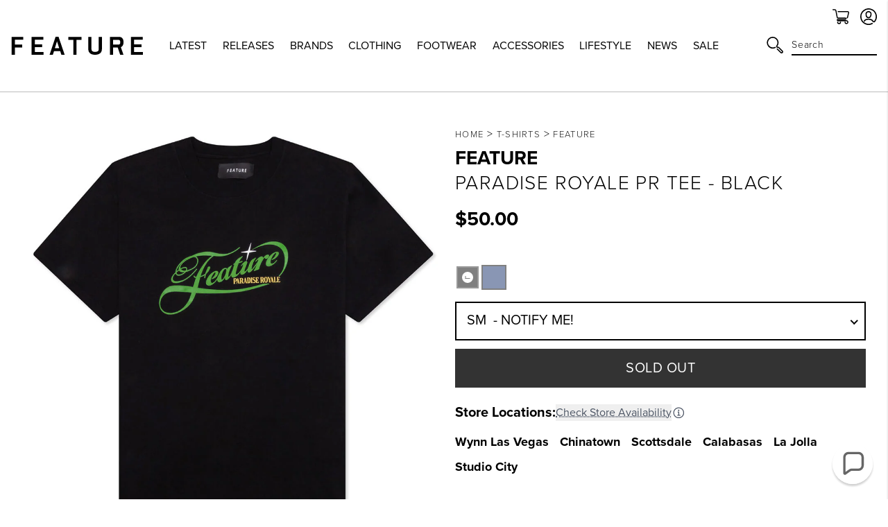

--- FILE ---
content_type: text/html; charset=utf-8
request_url: https://feature.com/en-fr/products/feature-paradise-royale-pr-tee-black
body_size: 54341
content:
<!DOCTYPE html>
<html lang="en">
	<head>
      	

		<!-- Start of TrueVault Polaris Code Block -->
		<script>
			window.polarisOptions = {
				GoogleAnalyticsTrackingId: "G-0R40NYL3JP",
                enableConsentManager: true,
			};
		</script>
		<script src="https://polaris.truevaultcdn.com/static/pc/5QSII5VJ2/polaris.js"></script>
		<!-- End of TrueVault Polaris Code Block -->

		<meta charset="utf-8" />
		<meta http-equiv="X-UA-Compatible" content="IE=edge" />
		<meta name="viewport" content="width=device-width,initial-scale=1" />
		<meta name="robots" content="max-image-preview:large">
		<link rel="canonical" href="https://feature.com/en-fr/products/feature-paradise-royale-pr-tee-black" />
		<link rel="preconnect" href="https://cdn.shopify.com" crossorigin />

		
		<meta name="description" content="Our graphics collection receives its latest addition: the FEATURE Paradise Royale PR Tee. Perfect for any collection, this paradise-inspired design takes on a 6.5 oz medium weight 220 GSM cotton construction for optimal breathability and comfort. A ribbed neckline is also placed, while the screen-printed FEATURE brandi" />
		

		<meta name="apple-itunes-app" content="app-id=1554395407, app-argument=https://feature.com/en-fr/products/feature-paradise-royale-pr-tee-black">
		<meta name="google-site-verification" content="f7oJZTkUblI6K_13td5nRdWm0Fy1Mz-LZ1qPviKD6Yo" />

		<script>window.performance && window.performance.mark && window.performance.mark('shopify.content_for_header.start');</script><meta name="facebook-domain-verification" content="kevglc2vwjn2pqkhpd6kbt6v6xd1kr">
<meta id="shopify-digital-wallet" name="shopify-digital-wallet" content="/4089909/digital_wallets/dialog">
<meta name="shopify-checkout-api-token" content="d3ced42695b5dc27734d4638c3a97ae1">
<meta id="in-context-paypal-metadata" data-shop-id="4089909" data-venmo-supported="true" data-environment="production" data-locale="en_US" data-paypal-v4="true" data-currency="USD">
<link rel="alternate" hreflang="x-default" href="https://feature.com/products/feature-paradise-royale-pr-tee-black">
<link rel="alternate" hreflang="en-DE" href="https://feature.com/en-de/products/feature-paradise-royale-pr-tee-black">
<link rel="alternate" hreflang="en-FR" href="https://feature.com/en-fr/products/feature-paradise-royale-pr-tee-black">
<link rel="alternate" hreflang="en-NL" href="https://feature.com/en-nl/products/feature-paradise-royale-pr-tee-black">
<link rel="alternate" hreflang="en-TW" href="https://feature.com/en-tw/products/feature-paradise-royale-pr-tee-black">
<link rel="alternate" hreflang="en-PH" href="https://feature.com/en-ph/products/feature-paradise-royale-pr-tee-black">
<link rel="alternate" hreflang="en-AU" href="https://feature.com/en-au/products/feature-paradise-royale-pr-tee-black">
<link rel="alternate" hreflang="en-CA" href="https://feature.com/en-ca/products/feature-paradise-royale-pr-tee-black">
<link rel="alternate" hreflang="en-KR" href="https://feature.com/en-kr/products/feature-paradise-royale-pr-tee-black">
<link rel="alternate" hreflang="ko-KR" href="https://feature.com/ko-kr/products/pr">
<link rel="alternate" hreflang="en-JP" href="https://feature.com/en-jp/products/feature-paradise-royale-pr-tee-black">
<link rel="alternate" hreflang="ja-JP" href="https://feature.com/ja-jp/products/feature-paradise-royale-pr-tee-black">
<link rel="alternate" hreflang="en-HK" href="https://feature.com/en-hk/products/feature-paradise-royale-pr-tee-black">
<link rel="alternate" hreflang="en-GB" href="https://feature.com/en-gb/products/feature-paradise-royale-pr-tee-black">
<link rel="alternate" hreflang="en-SG" href="https://feature.com/en-sg/products/feature-paradise-royale-pr-tee-black">
<link rel="alternate" hreflang="en-DK" href="https://feature.com/en-dk/products/feature-paradise-royale-pr-tee-black">
<link rel="alternate" hreflang="en-NZ" href="https://feature.com/en-nz/products/feature-paradise-royale-pr-tee-black">
<link rel="alternate" hreflang="en-MX" href="https://feature.com/en-mx/products/feature-paradise-royale-pr-tee-black">
<link rel="alternate" hreflang="en-ES" href="https://feature.com/en-es/products/feature-paradise-royale-pr-tee-black">
<link rel="alternate" hreflang="en-IT" href="https://feature.com/en-it/products/feature-paradise-royale-pr-tee-black">
<link rel="alternate" hreflang="en-US" href="https://feature.com/products/feature-paradise-royale-pr-tee-black">
<link rel="alternate" type="application/json+oembed" href="https://feature.com/en-fr/products/feature-paradise-royale-pr-tee-black.oembed">
<script async="async" src="/checkouts/internal/preloads.js?locale=en-FR"></script>
<link rel="preconnect" href="https://shop.app" crossorigin="anonymous">
<script async="async" src="https://shop.app/checkouts/internal/preloads.js?locale=en-FR&shop_id=4089909" crossorigin="anonymous"></script>
<script id="apple-pay-shop-capabilities" type="application/json">{"shopId":4089909,"countryCode":"US","currencyCode":"USD","merchantCapabilities":["supports3DS"],"merchantId":"gid:\/\/shopify\/Shop\/4089909","merchantName":"Feature","requiredBillingContactFields":["postalAddress","email","phone"],"requiredShippingContactFields":["postalAddress","email","phone"],"shippingType":"shipping","supportedNetworks":["visa","masterCard","amex","discover","elo","jcb"],"total":{"type":"pending","label":"Feature","amount":"1.00"},"shopifyPaymentsEnabled":true,"supportsSubscriptions":true}</script>
<script id="shopify-features" type="application/json">{"accessToken":"d3ced42695b5dc27734d4638c3a97ae1","betas":["rich-media-storefront-analytics"],"domain":"feature.com","predictiveSearch":true,"shopId":4089909,"locale":"en"}</script>
<script>var Shopify = Shopify || {};
Shopify.shop = "feature-sneaker-boutique.myshopify.com";
Shopify.locale = "en";
Shopify.currency = {"active":"USD","rate":"1.0"};
Shopify.country = "FR";
Shopify.theme = {"name":"FEATURE 2.0 | January 12, 2026","id":137868050503,"schema_name":"Feature","schema_version":"2.8.1","theme_store_id":null,"role":"main"};
Shopify.theme.handle = "null";
Shopify.theme.style = {"id":null,"handle":null};
Shopify.cdnHost = "feature.com/cdn";
Shopify.routes = Shopify.routes || {};
Shopify.routes.root = "/en-fr/";</script>
<script type="module">!function(o){(o.Shopify=o.Shopify||{}).modules=!0}(window);</script>
<script>!function(o){function n(){var o=[];function n(){o.push(Array.prototype.slice.apply(arguments))}return n.q=o,n}var t=o.Shopify=o.Shopify||{};t.loadFeatures=n(),t.autoloadFeatures=n()}(window);</script>
<script>
  window.ShopifyPay = window.ShopifyPay || {};
  window.ShopifyPay.apiHost = "shop.app\/pay";
  window.ShopifyPay.redirectState = null;
</script>
<script id="shop-js-analytics" type="application/json">{"pageType":"product"}</script>
<script defer="defer" async type="module" src="//feature.com/cdn/shopifycloud/shop-js/modules/v2/client.init-shop-cart-sync_IZsNAliE.en.esm.js"></script>
<script defer="defer" async type="module" src="//feature.com/cdn/shopifycloud/shop-js/modules/v2/chunk.common_0OUaOowp.esm.js"></script>
<script type="module">
  await import("//feature.com/cdn/shopifycloud/shop-js/modules/v2/client.init-shop-cart-sync_IZsNAliE.en.esm.js");
await import("//feature.com/cdn/shopifycloud/shop-js/modules/v2/chunk.common_0OUaOowp.esm.js");

  window.Shopify.SignInWithShop?.initShopCartSync?.({"fedCMEnabled":true,"windoidEnabled":true});

</script>
<script>
  window.Shopify = window.Shopify || {};
  if (!window.Shopify.featureAssets) window.Shopify.featureAssets = {};
  window.Shopify.featureAssets['shop-js'] = {"shop-cart-sync":["modules/v2/client.shop-cart-sync_DLOhI_0X.en.esm.js","modules/v2/chunk.common_0OUaOowp.esm.js"],"init-fed-cm":["modules/v2/client.init-fed-cm_C6YtU0w6.en.esm.js","modules/v2/chunk.common_0OUaOowp.esm.js"],"shop-button":["modules/v2/client.shop-button_BCMx7GTG.en.esm.js","modules/v2/chunk.common_0OUaOowp.esm.js"],"shop-cash-offers":["modules/v2/client.shop-cash-offers_BT26qb5j.en.esm.js","modules/v2/chunk.common_0OUaOowp.esm.js","modules/v2/chunk.modal_CGo_dVj3.esm.js"],"init-windoid":["modules/v2/client.init-windoid_B9PkRMql.en.esm.js","modules/v2/chunk.common_0OUaOowp.esm.js"],"init-shop-email-lookup-coordinator":["modules/v2/client.init-shop-email-lookup-coordinator_DZkqjsbU.en.esm.js","modules/v2/chunk.common_0OUaOowp.esm.js"],"shop-toast-manager":["modules/v2/client.shop-toast-manager_Di2EnuM7.en.esm.js","modules/v2/chunk.common_0OUaOowp.esm.js"],"shop-login-button":["modules/v2/client.shop-login-button_BtqW_SIO.en.esm.js","modules/v2/chunk.common_0OUaOowp.esm.js","modules/v2/chunk.modal_CGo_dVj3.esm.js"],"avatar":["modules/v2/client.avatar_BTnouDA3.en.esm.js"],"pay-button":["modules/v2/client.pay-button_CWa-C9R1.en.esm.js","modules/v2/chunk.common_0OUaOowp.esm.js"],"init-shop-cart-sync":["modules/v2/client.init-shop-cart-sync_IZsNAliE.en.esm.js","modules/v2/chunk.common_0OUaOowp.esm.js"],"init-customer-accounts":["modules/v2/client.init-customer-accounts_DenGwJTU.en.esm.js","modules/v2/client.shop-login-button_BtqW_SIO.en.esm.js","modules/v2/chunk.common_0OUaOowp.esm.js","modules/v2/chunk.modal_CGo_dVj3.esm.js"],"init-shop-for-new-customer-accounts":["modules/v2/client.init-shop-for-new-customer-accounts_JdHXxpS9.en.esm.js","modules/v2/client.shop-login-button_BtqW_SIO.en.esm.js","modules/v2/chunk.common_0OUaOowp.esm.js","modules/v2/chunk.modal_CGo_dVj3.esm.js"],"init-customer-accounts-sign-up":["modules/v2/client.init-customer-accounts-sign-up_D6__K_p8.en.esm.js","modules/v2/client.shop-login-button_BtqW_SIO.en.esm.js","modules/v2/chunk.common_0OUaOowp.esm.js","modules/v2/chunk.modal_CGo_dVj3.esm.js"],"checkout-modal":["modules/v2/client.checkout-modal_C_ZQDY6s.en.esm.js","modules/v2/chunk.common_0OUaOowp.esm.js","modules/v2/chunk.modal_CGo_dVj3.esm.js"],"shop-follow-button":["modules/v2/client.shop-follow-button_XetIsj8l.en.esm.js","modules/v2/chunk.common_0OUaOowp.esm.js","modules/v2/chunk.modal_CGo_dVj3.esm.js"],"lead-capture":["modules/v2/client.lead-capture_DvA72MRN.en.esm.js","modules/v2/chunk.common_0OUaOowp.esm.js","modules/v2/chunk.modal_CGo_dVj3.esm.js"],"shop-login":["modules/v2/client.shop-login_ClXNxyh6.en.esm.js","modules/v2/chunk.common_0OUaOowp.esm.js","modules/v2/chunk.modal_CGo_dVj3.esm.js"],"payment-terms":["modules/v2/client.payment-terms_CNlwjfZz.en.esm.js","modules/v2/chunk.common_0OUaOowp.esm.js","modules/v2/chunk.modal_CGo_dVj3.esm.js"]};
</script>
<script>(function() {
  var isLoaded = false;
  function asyncLoad() {
    if (isLoaded) return;
    isLoaded = true;
    var urls = ["https:\/\/cdn.attn.tv\/feature\/dtag.js?shop=feature-sneaker-boutique.myshopify.com","https:\/\/intg.snapchat.com\/shopify\/shopify-scevent-init.js?id=a7106019-301e-4ee0-832b-80d7e7e2cf2d\u0026shop=feature-sneaker-boutique.myshopify.com","https:\/\/static.returngo.ai\/master.returngo.ai\/returngo.min.js?shop=feature-sneaker-boutique.myshopify.com","https:\/\/connect.nosto.com\/include\/script\/shopify-4089909.js?shop=feature-sneaker-boutique.myshopify.com","https:\/\/scripts.attributionapp.com\/v2\/attribution-integrations.js?attributionProjectId=vuZ5pfb8\u0026shop=feature-sneaker-boutique.myshopify.com","\/\/secure.apps.shappify.com\/apps\/csp\/customer_pricing.php?shop=feature-sneaker-boutique.myshopify.com","https:\/\/cp.boldapps.net\/csp_install_check.js?shop=feature-sneaker-boutique.myshopify.com","https:\/\/cp.boldapps.net\/js\/cspqb.js?shop=feature-sneaker-boutique.myshopify.com","\/\/secure.apps.shappify.com\/apps\/csp\/customer_pricing.php?shop=feature-sneaker-boutique.myshopify.com","https:\/\/cp.boldapps.net\/csp_install_check.js?shop=feature-sneaker-boutique.myshopify.com","https:\/\/cp.boldapps.net\/js\/cspqb.js?shop=feature-sneaker-boutique.myshopify.com"];
    for (var i = 0; i < urls.length; i++) {
      var s = document.createElement('script');
      s.type = 'text/javascript';
      s.async = true;
      s.src = urls[i];
      var x = document.getElementsByTagName('script')[0];
      x.parentNode.insertBefore(s, x);
    }
  };
  if(window.attachEvent) {
    window.attachEvent('onload', asyncLoad);
  } else {
    window.addEventListener('load', asyncLoad, false);
  }
})();</script>
<script id="__st">var __st={"a":4089909,"offset":-28800,"reqid":"55b6a74e-8069-407b-a894-1a0fdac97f04-1768353158","pageurl":"feature.com\/en-fr\/products\/feature-paradise-royale-pr-tee-black","u":"3993dbf63e51","p":"product","rtyp":"product","rid":6743699062855};</script>
<script>window.ShopifyPaypalV4VisibilityTracking = true;</script>
<script id="form-persister">!function(){'use strict';const t='contact',e='new_comment',n=[[t,t],['blogs',e],['comments',e],[t,'customer']],o='password',r='form_key',c=['recaptcha-v3-token','g-recaptcha-response','h-captcha-response',o],s=()=>{try{return window.sessionStorage}catch{return}},i='__shopify_v',u=t=>t.elements[r],a=function(){const t=[...n].map((([t,e])=>`form[action*='/${t}']:not([data-nocaptcha='true']) input[name='form_type'][value='${e}']`)).join(',');var e;return e=t,()=>e?[...document.querySelectorAll(e)].map((t=>t.form)):[]}();function m(t){const e=u(t);a().includes(t)&&(!e||!e.value)&&function(t){try{if(!s())return;!function(t){const e=s();if(!e)return;const n=u(t);if(!n)return;const o=n.value;o&&e.removeItem(o)}(t);const e=Array.from(Array(32),(()=>Math.random().toString(36)[2])).join('');!function(t,e){u(t)||t.append(Object.assign(document.createElement('input'),{type:'hidden',name:r})),t.elements[r].value=e}(t,e),function(t,e){const n=s();if(!n)return;const r=[...t.querySelectorAll(`input[type='${o}']`)].map((({name:t})=>t)),u=[...c,...r],a={};for(const[o,c]of new FormData(t).entries())u.includes(o)||(a[o]=c);n.setItem(e,JSON.stringify({[i]:1,action:t.action,data:a}))}(t,e)}catch(e){console.error('failed to persist form',e)}}(t)}const f=t=>{if('true'===t.dataset.persistBound)return;const e=function(t,e){const n=function(t){return'function'==typeof t.submit?t.submit:HTMLFormElement.prototype.submit}(t).bind(t);return function(){let t;return()=>{t||(t=!0,(()=>{try{e(),n()}catch(t){(t=>{console.error('form submit failed',t)})(t)}})(),setTimeout((()=>t=!1),250))}}()}(t,(()=>{m(t)}));!function(t,e){if('function'==typeof t.submit&&'function'==typeof e)try{t.submit=e}catch{}}(t,e),t.addEventListener('submit',(t=>{t.preventDefault(),e()})),t.dataset.persistBound='true'};!function(){function t(t){const e=(t=>{const e=t.target;return e instanceof HTMLFormElement?e:e&&e.form})(t);e&&m(e)}document.addEventListener('submit',t),document.addEventListener('DOMContentLoaded',(()=>{const e=a();for(const t of e)f(t);var n;n=document.body,new window.MutationObserver((t=>{for(const e of t)if('childList'===e.type&&e.addedNodes.length)for(const t of e.addedNodes)1===t.nodeType&&'FORM'===t.tagName&&a().includes(t)&&f(t)})).observe(n,{childList:!0,subtree:!0,attributes:!1}),document.removeEventListener('submit',t)}))}()}();</script>
<script integrity="sha256-4kQ18oKyAcykRKYeNunJcIwy7WH5gtpwJnB7kiuLZ1E=" data-source-attribution="shopify.loadfeatures" defer="defer" src="//feature.com/cdn/shopifycloud/storefront/assets/storefront/load_feature-a0a9edcb.js" crossorigin="anonymous"></script>
<script crossorigin="anonymous" defer="defer" src="//feature.com/cdn/shopifycloud/storefront/assets/shopify_pay/storefront-65b4c6d7.js?v=20250812"></script>
<script data-source-attribution="shopify.dynamic_checkout.dynamic.init">var Shopify=Shopify||{};Shopify.PaymentButton=Shopify.PaymentButton||{isStorefrontPortableWallets:!0,init:function(){window.Shopify.PaymentButton.init=function(){};var t=document.createElement("script");t.src="https://feature.com/cdn/shopifycloud/portable-wallets/latest/portable-wallets.en.js",t.type="module",document.head.appendChild(t)}};
</script>
<script data-source-attribution="shopify.dynamic_checkout.buyer_consent">
  function portableWalletsHideBuyerConsent(e){var t=document.getElementById("shopify-buyer-consent"),n=document.getElementById("shopify-subscription-policy-button");t&&n&&(t.classList.add("hidden"),t.setAttribute("aria-hidden","true"),n.removeEventListener("click",e))}function portableWalletsShowBuyerConsent(e){var t=document.getElementById("shopify-buyer-consent"),n=document.getElementById("shopify-subscription-policy-button");t&&n&&(t.classList.remove("hidden"),t.removeAttribute("aria-hidden"),n.addEventListener("click",e))}window.Shopify?.PaymentButton&&(window.Shopify.PaymentButton.hideBuyerConsent=portableWalletsHideBuyerConsent,window.Shopify.PaymentButton.showBuyerConsent=portableWalletsShowBuyerConsent);
</script>
<script data-source-attribution="shopify.dynamic_checkout.cart.bootstrap">document.addEventListener("DOMContentLoaded",(function(){function t(){return document.querySelector("shopify-accelerated-checkout-cart, shopify-accelerated-checkout")}if(t())Shopify.PaymentButton.init();else{new MutationObserver((function(e,n){t()&&(Shopify.PaymentButton.init(),n.disconnect())})).observe(document.body,{childList:!0,subtree:!0})}}));
</script>
<script id='scb4127' type='text/javascript' async='' src='https://feature.com/cdn/shopifycloud/privacy-banner/storefront-banner.js'></script><link id="shopify-accelerated-checkout-styles" rel="stylesheet" media="screen" href="https://feature.com/cdn/shopifycloud/portable-wallets/latest/accelerated-checkout-backwards-compat.css" crossorigin="anonymous">
<style id="shopify-accelerated-checkout-cart">
        #shopify-buyer-consent {
  margin-top: 1em;
  display: inline-block;
  width: 100%;
}

#shopify-buyer-consent.hidden {
  display: none;
}

#shopify-subscription-policy-button {
  background: none;
  border: none;
  padding: 0;
  text-decoration: underline;
  font-size: inherit;
  cursor: pointer;
}

#shopify-subscription-policy-button::before {
  box-shadow: none;
}

      </style>

<script>window.performance && window.performance.mark && window.performance.mark('shopify.content_for_header.end');</script>

		

  <link rel="shortcut icon" href="//feature.com/cdn/shop/files/Feature_-_Favicon_16px_-_NEW_LOGO_2022_16px_x_16px_1_16x16.png?v=1657918589" type="image/png" />


  <link rel="shortcut icon" href="//feature.com/cdn/shop/files/Feature_-_Favicon_32px_-_NEW_LOGO_2022_32px_x_32px_1_32x32.png?v=1657918602" type="image/png" />














  <link rel="apple-touch-icon" sizes="57x57" href="//feature.com/cdn/shop/files/57_57x57.png?v=1669156618" type="image/png" />


  <link rel="apple-touch-icon" sizes="60x60" href="//feature.com/cdn/shop/files/60_60x60.png?v=1669156636" type="image/png" />


  <link rel="apple-touch-icon" sizes="72x72" href="//feature.com/cdn/shop/files/72px_72x72.png?v=1669156655" type="image/png" />


  <link rel="apple-touch-icon" sizes="76x76" href="//feature.com/cdn/shop/files/76px_76x76.png?v=1669156675" type="image/png" />


  <link rel="apple-touch-icon" sizes="114x114" href="//feature.com/cdn/shop/files/120px_114x114.png?v=1673896063" type="image/png" />


  <link rel="apple-touch-icon" sizes="120x120" href="//feature.com/cdn/shop/files/favicon-new-120_120x120.png?v=1668637325" type="image/png" />


  <link rel="apple-touch-icon" sizes="144x144" href="//feature.com/cdn/shop/files/152_144x144.png?v=1673896018" type="image/png" />


  <link rel="apple-touch-icon" sizes="152x152" href="//feature.com/cdn/shop/files/favicon-new-152_152x152.png?v=1668637340" type="image/png" />


  <link rel="apple-touch-icon" sizes="180x180" href="//feature.com/cdn/shop/files/180_a02b5a95-dd41-42f4-907f-51c656ceb1fe_180x180.png?v=1673895706" type="image/png" />


  <link rel="apple-touch-icon" href="//feature.com/cdn/shop/files/96px_96x96.png?v=1669157001" type="image/png" />


  <link rel="apple-touch-icon" href="//feature.com/cdn/shop/files/144px_363cafda-ccc3-4ece-bd81-1ef696d008da_144x144.png?v=1669157107" type="image/png" />
  <link rel="mask-icon" href="//feature.com/cdn/shop/files/144px_363cafda-ccc3-4ece-bd81-1ef696d008da_144x144.png?v=1669157107" />









		<title>Paradise Royale PR Tee - Black&ndash; Feature</title>
		
<link rel="manifest" href="//feature.com/cdn/shop/t/1038/assets/manifest.static.json?v=59534401316000687211768198467">
<meta property="og:site_name" content="Feature">
<meta property="og:url" content="https://feature.com/en-fr/products/feature-paradise-royale-pr-tee-black">
<meta property="og:title" content="Paradise Royale PR Tee - Black">
<meta property="og:type" content="product">
<meta property="og:description" content="Our graphics collection receives its latest addition: the FEATURE Paradise Royale PR Tee. Perfect for any collection, this paradise-inspired design takes on a 6.5 oz medium weight 220 GSM cotton construction for optimal breathability and comfort. A ribbed neckline is also placed, while the screen-printed FEATURE brandi"><meta property="product:availability" content="oos">
  <meta property="product:price:amount" content="50.00">
  <meta property="product:price:currency" content="USD"><meta property="og:image" content="http://feature.com/cdn/shop/products/Feature-Paradise-Royale-PR-Tee---Black-FEATROY-BLK-01-25-23-Feature-VR-6-MG.jpg?v=1674856161">
      <meta property="og:image:secure_url" content="https://feature.com/cdn/shop/products/Feature-Paradise-Royale-PR-Tee---Black-FEATROY-BLK-01-25-23-Feature-VR-6-MG.jpg?v=1674856161">
      <meta property="og:image:width" content="1024">
      <meta property="og:image:height" content="1024">
      <meta property="og:image:alt" content="Paradise Royale PR Tee - Black"><meta property="og:image" content="http://feature.com/cdn/shop/products/Feature-Paradise-Royale-PR-Tee---Black-FEATROY-BLK-01-25-23-Feature-VR.jpg?v=1674856163">
      <meta property="og:image:secure_url" content="https://feature.com/cdn/shop/products/Feature-Paradise-Royale-PR-Tee---Black-FEATROY-BLK-01-25-23-Feature-VR.jpg?v=1674856163">
      <meta property="og:image:width" content="1024">
      <meta property="og:image:height" content="1024">
      <meta property="og:image:alt" content="Paradise Royale PR Tee - Black"><meta property="og:image" content="http://feature.com/cdn/shop/products/Feature-Paradise-Royale-PR-Tee---Black-FEATROY-BLK-01-25-23-Feature-VR-7.jpg?v=1674856163">
      <meta property="og:image:secure_url" content="https://feature.com/cdn/shop/products/Feature-Paradise-Royale-PR-Tee---Black-FEATROY-BLK-01-25-23-Feature-VR-7.jpg?v=1674856163">
      <meta property="og:image:width" content="1024">
      <meta property="og:image:height" content="1024">
      <meta property="og:image:alt" content="Paradise Royale PR Tee - Black">

<meta name="twitter:site" content="@">
<meta name="twitter:card" content="summary_large_image">
<meta name="twitter:title" content="Paradise Royale PR Tee - Black">
<meta name="twitter:description" content="Our graphics collection receives its latest addition: the FEATURE Paradise Royale PR Tee. Perfect for any collection, this paradise-inspired design takes on a 6.5 oz medium weight 220 GSM cotton construction for optimal breathability and comfort. A ribbed neckline is also placed, while the screen-printed FEATURE brandi">


		
		<script type="text/javascript">
          (function(){
            var name = "nostojs";
            window[name] = window[name] || function(cb) {
              (window[name].q = window[name].q || []).push(cb);
            };
          })();
          var script = document.createElement('script');
          script.src = "https://connect.nosto.com/include/shopify-4089909";
          script.async = true;

          document.head.appendChild(script);
        </script>
		

		

		<link rel="stylesheet" href="https://use.typekit.net/vog6uuq.css">




		
<script src="https://kit.fontawesome.com/8cccc445dc.js" crossorigin="anonymous"></script>





		<link rel="preload" href="//feature.com/cdn/shop/t/1038/assets/bundle.css?v=19535870508545726741768198426" as="style" />
		<link rel="preload" href="//feature.com/cdn/shop/t/1038/assets/bundle.js?v=69982324378900574991768198426" as="script" />

		<link href="//feature.com/cdn/shop/t/1038/assets/bundle.css?v=19535870508545726741768198426" rel="stylesheet" type="text/css" media="all" />
		<link href="//feature.com/cdn/shop/t/1038/assets/custom.static.css?v=4682107124644411881768198467" rel="stylesheet" type="text/css" media="all" />
		<script src="//feature.com/cdn/shop/t/1038/assets/custom.static.js?v=143120063617265992581768198467" type="text/javascript"></script>

		<script>
    
    
    
    
    var gsf_conversion_data = {page_type : 'product', event : 'view_item', data : {product_data : [{variant_id : 39928901730375, product_id : 6743699062855, name : "Paradise Royale PR Tee - Black", price : "50.00", currency : "USD", sku : "FEATROY-BLK-SM", brand : "Feature", variant : "Black / SM", category : "T-Shirts", quantity : "0" }], total_price : "50.00", shop_currency : "USD"}};
    
</script>

		<script type="text/javascript">
			(function(a,b,c,d,e,f,g){e['ire_o']=c;e[c]=e[c]||function(){(e[c].a=e[c].a||[]).push(arguments)};f=d.createElement(b);g=d.getElementsByTagName(b)[0];f.async=1;f.src=a;g.parentNode.insertBefore(f,g);})('https://utt.impactcdn.com/A4301188-124b-463d-9941-9fd0944e72391.js','script','ire',document,window);
		</script>

        
        	



<script src="https://snapui.searchspring.io/kb0v90/bundle.js" id="searchspring-context" defer>
	
		template = "product";
	
	format = "<span class=money>${{amount}}</span>";

</script>
        
	<!-- BEGIN app block: shopify://apps/schema-plus-for-seo/blocks/schemaplus_app_embed/0199c405-aef8-7230-87a6-aacc5fab62ed --><script src="https://cdn.shopify.com/extensions/019bb6c2-6796-791f-af44-e1cff5cb0248/schemaplus-schemafiles-64/assets/loader.min.js" async></script><!-- BEGIN app snippet: products --><script type="application/ld+json" class="schemaplus-schema">[ { "@context": "http://schema.org",  "@type": "ProductGroup",  "@id": "https://feature.com/en-fr/products/feature-paradise-royale-pr-tee-black#product_sp_schemaplus", "mainEntityOfPage": { "@type": "WebPage", "@id": "https://feature.com/en-fr/products/feature-paradise-royale-pr-tee-black#webpage_sp_schemaplus", "sdDatePublished": "2026-01-13T17:12-0800", "sdPublisher": { "@context": "http://schema.org", "@type": "Organization", "@id": "https://schemaplus.io", "name": "SchemaPlus App" } }, "additionalProperty": [  { "@type": "PropertyValue", "name" : "Tags", "value": [ "22711","50-100","email-collection","fb_category_528","Feature Graphics","featureSS23graphics","Gender:Mens","GEXCLUDE","item-points:180","Mens","NewProductOnline","NoCettire","October2022","SitewideApril2023","SLCEXPORT","T-Shirt","T-Shirts" ] }  ,{"@type": "PropertyValue", "name" : "Color", "value": [ "Black" ] }  ,{"@type": "PropertyValue", "name" : "Size", "value": [ "SM","MD","LG","XL","XXL","XXXL" ] }  ],  "brand": { "@type": "Brand", "name": "Feature",  "url": "https://feature.com/en-fr/collections/vendors?q=Feature"  },  "category":"T-Shirts", "color": "", "depth":"", "height":"", "itemCondition":"http://schema.org/NewCondition", "logo":"", "manufacturer":"", "material": "", "model":"0",  "hasVariant": [ { "@type" : "Product",  "name" : "Black \/ SM",  "sku": "FEATROY-BLK-SM", "gtin14": "FEATROY-BLK-SM",  "mpn": "FEATROY-BLK-SM",  "image": "https://feature.com/cdn/shop/products/Feature-Paradise-Royale-PR-Tee---Black-FEATROY-BLK-01-25-23-Feature-VR-6-MG.jpg?v=1674856161&width=1200",  "description": "Our graphics collection receives its latest addition: the FEATURE Paradise Royale PR Tee. Perfect for any collection, this paradise-inspired design takes on a 6.5 oz medium weight 220 GSM cotton construction for optimal breathability and comfort. A ribbed neckline is also placed, while the screen-printed FEATURE branding makes an impression at the chest. This branding is placed directly next to ‘All Things Good’ typography, in addition to a glittered star graphic as a finishing touch.\n\nExclusive to FEATURE\n6.5 oz Medium Weight 220 GSM\nStandard fit\nRibbed neckline\nGlitter-effect\nScreen-printed branding\nScreen-printed graphics\nStyle No: FEATROY-BLK\n",  "brand": { "@type": "Brand", "name": "Feature",  "url": "https://feature.com/en-fr/collections/vendors?q=Feature"  }, "offers": { "@type": "Offer", "url": "https://feature.com/en-fr/products/feature-paradise-royale-pr-tee-black?variant=39928901730375", "@id": "39928901730375",  "inventoryLevel": { "@type": "QuantitativeValue", "value": "0" },  "availability": "http://schema.org/OutOfStock", "price" : 50.0, "priceSpecification": [ { "@type": "UnitPriceSpecification", "price": 50.0, "priceCurrency": "USD" }  ], "priceCurrency": "USD", "description": "USD-5000---50.00", "priceValidUntil": "2030-12-21",  "shippingDetails": [ { "@type":"OfferShippingDetails", "@id": "https://feature.com/en-fr/products/feature-paradise-royale-pr-tee-black#shippingPolicy_schemaplus_1" } ],  "hasMerchantReturnPolicy": [ { "@type": "MerchantReturnPolicy", "@id": "https://feature.com/en-fr/products/feature-paradise-royale-pr-tee-black#returnPolicy_schemaplus_1" } ],  "itemCondition":"http://schema.org/NewCondition", "seller": { "@type": "Organization", "name": "Feature", "@id": "https://feature.com#organization_sp_schemaplus" } }  },{ "@type" : "Product",  "name" : "Black \/ MD",  "sku": "FEATROY-BLK-MD", "gtin14": "FEATROY-BLK-MD",  "mpn": "FEATROY-BLK-MD",  "image": "https://feature.com/cdn/shop/products/Feature-Paradise-Royale-PR-Tee---Black-FEATROY-BLK-01-25-23-Feature-VR-6-MG.jpg?v=1674856161&width=1200",  "description": "Our graphics collection receives its latest addition: the FEATURE Paradise Royale PR Tee. Perfect for any collection, this paradise-inspired design takes on a 6.5 oz medium weight 220 GSM cotton construction for optimal breathability and comfort. A ribbed neckline is also placed, while the screen-printed FEATURE branding makes an impression at the chest. This branding is placed directly next to ‘All Things Good’ typography, in addition to a glittered star graphic as a finishing touch.\n\nExclusive to FEATURE\n6.5 oz Medium Weight 220 GSM\nStandard fit\nRibbed neckline\nGlitter-effect\nScreen-printed branding\nScreen-printed graphics\nStyle No: FEATROY-BLK\n",  "brand": { "@type": "Brand", "name": "Feature",  "url": "https://feature.com/en-fr/collections/vendors?q=Feature"  }, "offers": { "@type": "Offer", "url": "https://feature.com/en-fr/products/feature-paradise-royale-pr-tee-black?variant=39928901795911", "@id": "39928901795911",  "inventoryLevel": { "@type": "QuantitativeValue", "value": "0" },  "availability": "http://schema.org/OutOfStock", "price" : 50.0, "priceSpecification": [ { "@type": "UnitPriceSpecification", "price": 50.0, "priceCurrency": "USD" }  ], "priceCurrency": "USD", "description": "USD-5000---50.00", "priceValidUntil": "2030-12-21",  "shippingDetails": [ { "@type":"OfferShippingDetails", "@id": "https://feature.com/en-fr/products/feature-paradise-royale-pr-tee-black#shippingPolicy_schemaplus_1" } ],  "hasMerchantReturnPolicy": [ { "@type": "MerchantReturnPolicy", "@id": "https://feature.com/en-fr/products/feature-paradise-royale-pr-tee-black#returnPolicy_schemaplus_1" } ],  "itemCondition":"http://schema.org/NewCondition", "seller": { "@type": "Organization", "name": "Feature", "@id": "https://feature.com#organization_sp_schemaplus" } }  },{ "@type" : "Product",  "name" : "Black \/ LG",  "sku": "FEATROY-BLK-LG", "gtin14": "FEATROY-BLK-LG",  "mpn": "FEATROY-BLK-LG",  "image": "https://feature.com/cdn/shop/products/Feature-Paradise-Royale-PR-Tee---Black-FEATROY-BLK-01-25-23-Feature-VR-6-MG.jpg?v=1674856161&width=1200",  "description": "Our graphics collection receives its latest addition: the FEATURE Paradise Royale PR Tee. Perfect for any collection, this paradise-inspired design takes on a 6.5 oz medium weight 220 GSM cotton construction for optimal breathability and comfort. A ribbed neckline is also placed, while the screen-printed FEATURE branding makes an impression at the chest. This branding is placed directly next to ‘All Things Good’ typography, in addition to a glittered star graphic as a finishing touch.\n\nExclusive to FEATURE\n6.5 oz Medium Weight 220 GSM\nStandard fit\nRibbed neckline\nGlitter-effect\nScreen-printed branding\nScreen-printed graphics\nStyle No: FEATROY-BLK\n",  "brand": { "@type": "Brand", "name": "Feature",  "url": "https://feature.com/en-fr/collections/vendors?q=Feature"  }, "offers": { "@type": "Offer", "url": "https://feature.com/en-fr/products/feature-paradise-royale-pr-tee-black?variant=39928901861447", "@id": "39928901861447",  "inventoryLevel": { "@type": "QuantitativeValue", "value": "0" },  "availability": "http://schema.org/OutOfStock", "price" : 50.0, "priceSpecification": [ { "@type": "UnitPriceSpecification", "price": 50.0, "priceCurrency": "USD" }  ], "priceCurrency": "USD", "description": "USD-5000---50.00", "priceValidUntil": "2030-12-21",  "shippingDetails": [ { "@type":"OfferShippingDetails", "@id": "https://feature.com/en-fr/products/feature-paradise-royale-pr-tee-black#shippingPolicy_schemaplus_1" } ],  "hasMerchantReturnPolicy": [ { "@type": "MerchantReturnPolicy", "@id": "https://feature.com/en-fr/products/feature-paradise-royale-pr-tee-black#returnPolicy_schemaplus_1" } ],  "itemCondition":"http://schema.org/NewCondition", "seller": { "@type": "Organization", "name": "Feature", "@id": "https://feature.com#organization_sp_schemaplus" } }  },{ "@type" : "Product",  "name" : "Black \/ XL",  "sku": "FEATROY-BLK-XL", "gtin14": "FEATROY-BLK-XL",  "mpn": "FEATROY-BLK-XL",  "image": "https://feature.com/cdn/shop/products/Feature-Paradise-Royale-PR-Tee---Black-FEATROY-BLK-01-25-23-Feature-VR-6-MG.jpg?v=1674856161&width=1200",  "description": "Our graphics collection receives its latest addition: the FEATURE Paradise Royale PR Tee. Perfect for any collection, this paradise-inspired design takes on a 6.5 oz medium weight 220 GSM cotton construction for optimal breathability and comfort. A ribbed neckline is also placed, while the screen-printed FEATURE branding makes an impression at the chest. This branding is placed directly next to ‘All Things Good’ typography, in addition to a glittered star graphic as a finishing touch.\n\nExclusive to FEATURE\n6.5 oz Medium Weight 220 GSM\nStandard fit\nRibbed neckline\nGlitter-effect\nScreen-printed branding\nScreen-printed graphics\nStyle No: FEATROY-BLK\n",  "brand": { "@type": "Brand", "name": "Feature",  "url": "https://feature.com/en-fr/collections/vendors?q=Feature"  }, "offers": { "@type": "Offer", "url": "https://feature.com/en-fr/products/feature-paradise-royale-pr-tee-black?variant=39928901926983", "@id": "39928901926983",  "inventoryLevel": { "@type": "QuantitativeValue", "value": "0" },  "availability": "http://schema.org/OutOfStock", "price" : 50.0, "priceSpecification": [ { "@type": "UnitPriceSpecification", "price": 50.0, "priceCurrency": "USD" }  ], "priceCurrency": "USD", "description": "USD-5000---50.00", "priceValidUntil": "2030-12-21",  "shippingDetails": [ { "@type":"OfferShippingDetails", "@id": "https://feature.com/en-fr/products/feature-paradise-royale-pr-tee-black#shippingPolicy_schemaplus_1" } ],  "hasMerchantReturnPolicy": [ { "@type": "MerchantReturnPolicy", "@id": "https://feature.com/en-fr/products/feature-paradise-royale-pr-tee-black#returnPolicy_schemaplus_1" } ],  "itemCondition":"http://schema.org/NewCondition", "seller": { "@type": "Organization", "name": "Feature", "@id": "https://feature.com#organization_sp_schemaplus" } }  },{ "@type" : "Product",  "name" : "Black \/ XXL",  "sku": "FEATROY-BLK-XXL", "mpn": "FEATROY-BLK-XXL",  "image": "https://feature.com/cdn/shop/products/Feature-Paradise-Royale-PR-Tee---Black-FEATROY-BLK-01-25-23-Feature-VR-6-MG.jpg?v=1674856161&width=1200",  "description": "Our graphics collection receives its latest addition: the FEATURE Paradise Royale PR Tee. Perfect for any collection, this paradise-inspired design takes on a 6.5 oz medium weight 220 GSM cotton construction for optimal breathability and comfort. A ribbed neckline is also placed, while the screen-printed FEATURE branding makes an impression at the chest. This branding is placed directly next to ‘All Things Good’ typography, in addition to a glittered star graphic as a finishing touch.\n\nExclusive to FEATURE\n6.5 oz Medium Weight 220 GSM\nStandard fit\nRibbed neckline\nGlitter-effect\nScreen-printed branding\nScreen-printed graphics\nStyle No: FEATROY-BLK\n",  "brand": { "@type": "Brand", "name": "Feature",  "url": "https://feature.com/en-fr/collections/vendors?q=Feature"  }, "offers": { "@type": "Offer", "url": "https://feature.com/en-fr/products/feature-paradise-royale-pr-tee-black?variant=39928901992519", "@id": "39928901992519",  "inventoryLevel": { "@type": "QuantitativeValue", "value": "0" },  "availability": "http://schema.org/OutOfStock", "price" : 50.0, "priceSpecification": [ { "@type": "UnitPriceSpecification", "price": 50.0, "priceCurrency": "USD" }  ], "priceCurrency": "USD", "description": "USD-5000---50.00", "priceValidUntil": "2030-12-21",  "shippingDetails": [ { "@type":"OfferShippingDetails", "@id": "https://feature.com/en-fr/products/feature-paradise-royale-pr-tee-black#shippingPolicy_schemaplus_1" } ],  "hasMerchantReturnPolicy": [ { "@type": "MerchantReturnPolicy", "@id": "https://feature.com/en-fr/products/feature-paradise-royale-pr-tee-black#returnPolicy_schemaplus_1" } ],  "itemCondition":"http://schema.org/NewCondition", "seller": { "@type": "Organization", "name": "Feature", "@id": "https://feature.com#organization_sp_schemaplus" } }  },{ "@type" : "Product",  "name" : "Black \/ XXXL",  "sku": "FEATROY-BLK-XXXL", "mpn": "FEATROY-BLK-XXXL",  "image": "https://feature.com/cdn/shop/products/Feature-Paradise-Royale-PR-Tee---Black-FEATROY-BLK-01-25-23-Feature-VR-6-MG.jpg?v=1674856161&width=1200",  "description": "Our graphics collection receives its latest addition: the FEATURE Paradise Royale PR Tee. Perfect for any collection, this paradise-inspired design takes on a 6.5 oz medium weight 220 GSM cotton construction for optimal breathability and comfort. A ribbed neckline is also placed, while the screen-printed FEATURE branding makes an impression at the chest. This branding is placed directly next to ‘All Things Good’ typography, in addition to a glittered star graphic as a finishing touch.\n\nExclusive to FEATURE\n6.5 oz Medium Weight 220 GSM\nStandard fit\nRibbed neckline\nGlitter-effect\nScreen-printed branding\nScreen-printed graphics\nStyle No: FEATROY-BLK\n",  "brand": { "@type": "Brand", "name": "Feature",  "url": "https://feature.com/en-fr/collections/vendors?q=Feature"  }, "offers": { "@type": "Offer", "url": "https://feature.com/en-fr/products/feature-paradise-royale-pr-tee-black?variant=39928902025287", "@id": "39928902025287",  "inventoryLevel": { "@type": "QuantitativeValue", "value": "0" },  "availability": "http://schema.org/OutOfStock", "price" : 50.0, "priceSpecification": [ { "@type": "UnitPriceSpecification", "price": 50.0, "priceCurrency": "USD" }  ], "priceCurrency": "USD", "description": "USD-5000---50.00", "priceValidUntil": "2030-12-21",  "shippingDetails": [ { "@type":"OfferShippingDetails", "@id": "https://feature.com/en-fr/products/feature-paradise-royale-pr-tee-black#shippingPolicy_schemaplus_1" } ],  "hasMerchantReturnPolicy": [ { "@type": "MerchantReturnPolicy", "@id": "https://feature.com/en-fr/products/feature-paradise-royale-pr-tee-black#returnPolicy_schemaplus_1" } ],  "itemCondition":"http://schema.org/NewCondition", "seller": { "@type": "Organization", "name": "Feature", "@id": "https://feature.com#organization_sp_schemaplus" } }  } ],  "productGroupID":"6743699062855",  "productionDate":"", "purchaseDate":"", "releaseDate":"", "review": "",  "sku": null, "mpn": null,  "weight": { "@type": "QuantitativeValue", "unitCode": "LBR", "value": "" }, "width":"",  "description": "Our graphics collection receives its latest addition: the FEATURE Paradise Royale PR Tee. Perfect for any collection, this paradise-inspired design takes on a 6.5 oz medium weight 220 GSM cotton construction for optimal breathability and comfort. A ribbed neckline is also placed, while the screen-printed FEATURE branding makes an impression at the chest. This branding is placed directly next to ‘All Things Good’ typography, in addition to a glittered star graphic as a finishing touch.\n\nExclusive to FEATURE\n6.5 oz Medium Weight 220 GSM\nStandard fit\nRibbed neckline\nGlitter-effect\nScreen-printed branding\nScreen-printed graphics\nStyle No: FEATROY-BLK\n",  "image": [  "https:\/\/feature.com\/cdn\/shop\/products\/Feature-Paradise-Royale-PR-Tee---Black-FEATROY-BLK-01-25-23-Feature-VR-6-MG.jpg?v=1674856161\u0026width=1200" ,"https:\/\/feature.com\/cdn\/shop\/products\/Feature-Paradise-Royale-PR-Tee---Black-FEATROY-BLK-01-25-23-Feature-VR.jpg?v=1674856163\u0026width=1200" ,"https:\/\/feature.com\/cdn\/shop\/products\/Feature-Paradise-Royale-PR-Tee---Black-FEATROY-BLK-01-25-23-Feature-VR-7.jpg?v=1674856163\u0026width=1200" ,"https:\/\/feature.com\/cdn\/shop\/products\/Feature-Paradise-Royale-PR-Tee---Black-FEATROY-BLK-01-25-23-Feature-VR-8.jpg?v=1674856163\u0026width=1200" ,"https:\/\/feature.com\/cdn\/shop\/products\/Feature-Paradise-Royale-PR-Tee---Black-FEATROY-BLK-01-25-23-Feature-VR-9.jpg?v=1674856163\u0026width=1200" ,"https:\/\/feature.com\/cdn\/shop\/products\/Feature-Paradise-Royale-PR-Tee---Black-FEATROY-BLK-01-25-23-Feature-VR-10.jpg?v=1674856163\u0026width=1200" ,"https:\/\/feature.com\/cdn\/shop\/products\/Feature-Paradise-Royale-PR-Tee---Black-FEATROY-BLK-01-25-23-Feature-VR-6-MG.jpg?v=1674856161\u0026width=1200" ], "name": "Paradise Royale PR Tee - Black", "url": "https://feature.com/en-fr/products/feature-paradise-royale-pr-tee-black" } ]</script><!-- BEGIN app snippet: shippingPolicy --><script type="application/ld+json" class="schemaplus-schema"> { "shippingDetails": [ { "@context": "http://schema.org", "@id": "https://feature.com/en-fr/products/feature-paradise-royale-pr-tee-black#shippingPolicy_schemaplus_1", "shippingRate": { "@context": "http://schema.org", "@type": "MonetaryAmount",  "currency": "USD" }, "shippingDestination": { "@context": "http://schema.org", "@type": "DefinedRegion", "addressCountry": [  ] }, "deliveryTime": { "@context": "http://schema.org", "@type": "ShippingDeliveryTime", "handlingTime": { "@context": "http://schema.org", "@type": "QuantitativeValue", "minValue": "1", "maxValue": "2", "unitCode": "DAY" }, "transitTime": { "@context": "http://schema.org", "@type": "QuantitativeValue", "minValue": "1", "maxValue": "5", "unitCode": "DAY" } }  } ] }</script><!-- END app snippet --><!-- BEGIN app snippet: returnPolicy --><script type="application/ld+json" class="schemaplus-schema"> { "hasMerchantReturnPolicy": [ { "@context": "http://schema.org", "@type": "MerchantReturnPolicy", "@id": "https://feature.com/en-fr/products/feature-paradise-royale-pr-tee-black#returnPolicy_schemaplus_1", "name": "Default", "applicableCountry": [ "US" ], "returnPolicyCategory": "https://schema.org/MerchantReturnFiniteReturnWindow"  ,"merchantReturnDays": 14, "returnMethod": "https://schema.org/ReturnByMail", "returnFees": "https://schema.org/ReturnFeesCustomerResponsibility", "refundType": ""  } ] }</script><!-- END app snippet --><!-- BEGIN app snippet: faq --><!-- END app snippet --><!-- END app snippet --><script type="text/template" id="schemaplus-reviews-template"><!-- BEGIN app snippet: reviews --><script id="schemaplus-reviews-handler" > function handleReviews(){ let es = document.getElementsByClassName('schemaplus-schema'); es = Array.from(es).filter(el => el.getAttribute('data-type') === 'review');  for (let i = 0; i < es.length; i++) { let e = es[i],d = e.innerHTML;  let nc = d.replace(new RegExp('schemaplus-review-schema-id', 'g'), 'https://feature.com/en-fr/products/feature-paradise-royale-pr-tee-black#product_sp_schemaplus'); nc = nc.replace(/("@id"\s*:\s*"https:\/\/)[^\/"]+/g, `$1feature.com`); e.innerHTML = nc; }  }  handleReviews(); </script><!-- END app snippet --></script> <script src="https://cdn.shopify.com/extensions/019bb6c2-6796-791f-af44-e1cff5cb0248/schemaplus-schemafiles-64/assets/insertReviewsHandler.min.js" async></script><!-- BEGIN app snippet: breadcrumbs --><script type="application/ld+json" class="schemaplus-schema"> { "@context": "http://schema.org", "@type": "BreadcrumbList", "name": "Feature Breadcrumbs Schema by SchemaPlus", "itemListElement": [ { "@type": "ListItem", "position": 1, "item": { "@id": "https://feature.com/collections", "name": "Products" } }, { "@type": "ListItem", "position": 2, "item": { "@id": "https://feature.com/collections/affiliate", "name": "Affiliate" } }, { "@type": "ListItem", "position": 3, "item": { "@id": "https://feature.com/en-fr/products/feature-paradise-royale-pr-tee-black#breadcrumb_sp_schemaplus", "name": "Paradise Royale PR Tee - Black" } } ] }  </script><!-- END app snippet --><!-- END app block --><!-- BEGIN app block: shopify://apps/langshop/blocks/sdk/84899e01-2b29-42af-99d6-46d16daa2111 --><!-- BEGIN app snippet: config --><script type="text/javascript">
    /** Workaround for backward compatibility with old versions of localized themes */
    if (window.LangShopConfig && window.LangShopConfig.themeDynamics && window.LangShopConfig.themeDynamics.length) {
        themeDynamics = window.LangShopConfig.themeDynamics;
    } else {
        themeDynamics = [];
    }

    window.LangShopConfig = {
    "currentLanguage": "en",
    "currentCurrency": "usd",
    "currentCountry": "FR",
    "shopifyLocales": [{"code":"en","name":"English","endonym_name":"English","rootUrl":"\/en-fr"}    ],
    "shopifyCountries": [{"code":"AF","name":"Afghanistan", "currency":"AFN"},{"code":"AX","name":"Åland Islands", "currency":"USD"},{"code":"AL","name":"Albania", "currency":"ALL"},{"code":"DZ","name":"Algeria", "currency":"DZD"},{"code":"AD","name":"Andorra", "currency":"USD"},{"code":"AO","name":"Angola", "currency":"USD"},{"code":"AI","name":"Anguilla", "currency":"XCD"},{"code":"AG","name":"Antigua \u0026amp; Barbuda", "currency":"XCD"},{"code":"AR","name":"Argentina", "currency":"USD"},{"code":"AM","name":"Armenia", "currency":"AMD"},{"code":"AW","name":"Aruba", "currency":"AWG"},{"code":"AC","name":"Ascension Island", "currency":"SHP"},{"code":"AU","name":"Australia", "currency":"USD"},{"code":"AT","name":"Austria", "currency":"USD"},{"code":"AZ","name":"Azerbaijan", "currency":"AZN"},{"code":"BS","name":"Bahamas", "currency":"BSD"},{"code":"BH","name":"Bahrain", "currency":"USD"},{"code":"BD","name":"Bangladesh", "currency":"BDT"},{"code":"BB","name":"Barbados", "currency":"BBD"},{"code":"BY","name":"Belarus", "currency":"USD"},{"code":"BE","name":"Belgium", "currency":"USD"},{"code":"BZ","name":"Belize", "currency":"BZD"},{"code":"BJ","name":"Benin", "currency":"XOF"},{"code":"BM","name":"Bermuda", "currency":"USD"},{"code":"BT","name":"Bhutan", "currency":"USD"},{"code":"BO","name":"Bolivia", "currency":"BOB"},{"code":"BA","name":"Bosnia \u0026amp; Herzegovina", "currency":"BAM"},{"code":"BW","name":"Botswana", "currency":"BWP"},{"code":"BR","name":"Brazil", "currency":"USD"},{"code":"IO","name":"British Indian Ocean Territory", "currency":"USD"},{"code":"VG","name":"British Virgin Islands", "currency":"USD"},{"code":"BN","name":"Brunei", "currency":"BND"},{"code":"BG","name":"Bulgaria", "currency":"EUR"},{"code":"BF","name":"Burkina Faso", "currency":"XOF"},{"code":"BI","name":"Burundi", "currency":"BIF"},{"code":"KH","name":"Cambodia", "currency":"KHR"},{"code":"CM","name":"Cameroon", "currency":"XAF"},{"code":"CA","name":"Canada", "currency":"USD"},{"code":"CV","name":"Cape Verde", "currency":"CVE"},{"code":"BQ","name":"Caribbean Netherlands", "currency":"USD"},{"code":"KY","name":"Cayman Islands", "currency":"KYD"},{"code":"CF","name":"Central African Republic", "currency":"XAF"},{"code":"TD","name":"Chad", "currency":"XAF"},{"code":"CL","name":"Chile", "currency":"USD"},{"code":"CN","name":"China", "currency":"CNY"},{"code":"CX","name":"Christmas Island", "currency":"AUD"},{"code":"CC","name":"Cocos (Keeling) Islands", "currency":"AUD"},{"code":"CO","name":"Colombia", "currency":"USD"},{"code":"KM","name":"Comoros", "currency":"KMF"},{"code":"CG","name":"Congo - Brazzaville", "currency":"XAF"},{"code":"CD","name":"Congo - Kinshasa", "currency":"CDF"},{"code":"CK","name":"Cook Islands", "currency":"NZD"},{"code":"CR","name":"Costa Rica", "currency":"CRC"},{"code":"CI","name":"Côte d’Ivoire", "currency":"XOF"},{"code":"HR","name":"Croatia", "currency":"EUR"},{"code":"CW","name":"Curaçao", "currency":"ANG"},{"code":"CY","name":"Cyprus", "currency":"USD"},{"code":"CZ","name":"Czechia", "currency":"CZK"},{"code":"DK","name":"Denmark", "currency":"USD"},{"code":"DJ","name":"Djibouti", "currency":"DJF"},{"code":"DM","name":"Dominica", "currency":"XCD"},{"code":"DO","name":"Dominican Republic", "currency":"DOP"},{"code":"EC","name":"Ecuador", "currency":"USD"},{"code":"EG","name":"Egypt", "currency":"EGP"},{"code":"SV","name":"El Salvador", "currency":"USD"},{"code":"GQ","name":"Equatorial Guinea", "currency":"XAF"},{"code":"ER","name":"Eritrea", "currency":"USD"},{"code":"EE","name":"Estonia", "currency":"USD"},{"code":"SZ","name":"Eswatini", "currency":"USD"},{"code":"ET","name":"Ethiopia", "currency":"ETB"},{"code":"FK","name":"Falkland Islands", "currency":"FKP"},{"code":"FO","name":"Faroe Islands", "currency":"DKK"},{"code":"FJ","name":"Fiji", "currency":"FJD"},{"code":"FI","name":"Finland", "currency":"USD"},{"code":"FR","name":"France", "currency":"USD"},{"code":"GF","name":"French Guiana", "currency":"USD"},{"code":"PF","name":"French Polynesia", "currency":"XPF"},{"code":"TF","name":"French Southern Territories", "currency":"USD"},{"code":"GA","name":"Gabon", "currency":"XOF"},{"code":"GM","name":"Gambia", "currency":"GMD"},{"code":"GE","name":"Georgia", "currency":"USD"},{"code":"DE","name":"Germany", "currency":"USD"},{"code":"GH","name":"Ghana", "currency":"USD"},{"code":"GI","name":"Gibraltar", "currency":"GBP"},{"code":"GR","name":"Greece", "currency":"USD"},{"code":"GL","name":"Greenland", "currency":"DKK"},{"code":"GD","name":"Grenada", "currency":"XCD"},{"code":"GP","name":"Guadeloupe", "currency":"USD"},{"code":"GT","name":"Guatemala", "currency":"GTQ"},{"code":"GG","name":"Guernsey", "currency":"GBP"},{"code":"GN","name":"Guinea", "currency":"GNF"},{"code":"GW","name":"Guinea-Bissau", "currency":"XOF"},{"code":"GY","name":"Guyana", "currency":"GYD"},{"code":"HT","name":"Haiti", "currency":"USD"},{"code":"HN","name":"Honduras", "currency":"HNL"},{"code":"HK","name":"Hong Kong SAR", "currency":"USD"},{"code":"HU","name":"Hungary", "currency":"HUF"},{"code":"IS","name":"Iceland", "currency":"ISK"},{"code":"IN","name":"India", "currency":"INR"},{"code":"ID","name":"Indonesia", "currency":"IDR"},{"code":"IQ","name":"Iraq", "currency":"USD"},{"code":"IE","name":"Ireland", "currency":"USD"},{"code":"IM","name":"Isle of Man", "currency":"GBP"},{"code":"IL","name":"Israel", "currency":"ILS"},{"code":"IT","name":"Italy", "currency":"USD"},{"code":"JM","name":"Jamaica", "currency":"JMD"},{"code":"JP","name":"Japan", "currency":"USD"},{"code":"JE","name":"Jersey", "currency":"USD"},{"code":"JO","name":"Jordan", "currency":"USD"},{"code":"KZ","name":"Kazakhstan", "currency":"KZT"},{"code":"KE","name":"Kenya", "currency":"KES"},{"code":"KI","name":"Kiribati", "currency":"USD"},{"code":"XK","name":"Kosovo", "currency":"USD"},{"code":"KW","name":"Kuwait", "currency":"USD"},{"code":"KG","name":"Kyrgyzstan", "currency":"KGS"},{"code":"LA","name":"Laos", "currency":"LAK"},{"code":"LV","name":"Latvia", "currency":"USD"},{"code":"LB","name":"Lebanon", "currency":"LBP"},{"code":"LS","name":"Lesotho", "currency":"USD"},{"code":"LR","name":"Liberia", "currency":"USD"},{"code":"LY","name":"Libya", "currency":"USD"},{"code":"LI","name":"Liechtenstein", "currency":"CHF"},{"code":"LT","name":"Lithuania", "currency":"USD"},{"code":"LU","name":"Luxembourg", "currency":"USD"},{"code":"MO","name":"Macao SAR", "currency":"MOP"},{"code":"MG","name":"Madagascar", "currency":"USD"},{"code":"MW","name":"Malawi", "currency":"MWK"},{"code":"MY","name":"Malaysia", "currency":"MYR"},{"code":"MV","name":"Maldives", "currency":"MVR"},{"code":"ML","name":"Mali", "currency":"XOF"},{"code":"MT","name":"Malta", "currency":"USD"},{"code":"MQ","name":"Martinique", "currency":"USD"},{"code":"MR","name":"Mauritania", "currency":"USD"},{"code":"MU","name":"Mauritius", "currency":"MUR"},{"code":"YT","name":"Mayotte", "currency":"USD"},{"code":"MX","name":"Mexico", "currency":"USD"},{"code":"MD","name":"Moldova", "currency":"MDL"},{"code":"MC","name":"Monaco", "currency":"USD"},{"code":"MN","name":"Mongolia", "currency":"MNT"},{"code":"ME","name":"Montenegro", "currency":"USD"},{"code":"MS","name":"Montserrat", "currency":"XCD"},{"code":"MA","name":"Morocco", "currency":"MAD"},{"code":"MZ","name":"Mozambique", "currency":"USD"},{"code":"MM","name":"Myanmar (Burma)", "currency":"MMK"},{"code":"NA","name":"Namibia", "currency":"USD"},{"code":"NR","name":"Nauru", "currency":"AUD"},{"code":"NP","name":"Nepal", "currency":"NPR"},{"code":"NL","name":"Netherlands", "currency":"USD"},{"code":"NC","name":"New Caledonia", "currency":"XPF"},{"code":"NZ","name":"New Zealand", "currency":"USD"},{"code":"NI","name":"Nicaragua", "currency":"NIO"},{"code":"NE","name":"Niger", "currency":"XOF"},{"code":"NG","name":"Nigeria", "currency":"NGN"},{"code":"NU","name":"Niue", "currency":"NZD"},{"code":"NF","name":"Norfolk Island", "currency":"AUD"},{"code":"MK","name":"North Macedonia", "currency":"MKD"},{"code":"NO","name":"Norway", "currency":"USD"},{"code":"OM","name":"Oman", "currency":"USD"},{"code":"PK","name":"Pakistan", "currency":"PKR"},{"code":"PS","name":"Palestinian Territories", "currency":"ILS"},{"code":"PA","name":"Panama", "currency":"USD"},{"code":"PG","name":"Papua New Guinea", "currency":"PGK"},{"code":"PY","name":"Paraguay", "currency":"PYG"},{"code":"PE","name":"Peru", "currency":"PEN"},{"code":"PH","name":"Philippines", "currency":"USD"},{"code":"PN","name":"Pitcairn Islands", "currency":"NZD"},{"code":"PL","name":"Poland", "currency":"PLN"},{"code":"PT","name":"Portugal", "currency":"USD"},{"code":"QA","name":"Qatar", "currency":"QAR"},{"code":"RE","name":"Réunion", "currency":"USD"},{"code":"RO","name":"Romania", "currency":"RON"},{"code":"RW","name":"Rwanda", "currency":"RWF"},{"code":"WS","name":"Samoa", "currency":"WST"},{"code":"SM","name":"San Marino", "currency":"USD"},{"code":"ST","name":"São Tomé \u0026amp; Príncipe", "currency":"STD"},{"code":"SA","name":"Saudi Arabia", "currency":"SAR"},{"code":"SN","name":"Senegal", "currency":"XOF"},{"code":"RS","name":"Serbia", "currency":"RSD"},{"code":"SC","name":"Seychelles", "currency":"USD"},{"code":"SL","name":"Sierra Leone", "currency":"SLL"},{"code":"SG","name":"Singapore", "currency":"USD"},{"code":"SX","name":"Sint Maarten", "currency":"ANG"},{"code":"SK","name":"Slovakia", "currency":"USD"},{"code":"SI","name":"Slovenia", "currency":"USD"},{"code":"SB","name":"Solomon Islands", "currency":"SBD"},{"code":"SO","name":"Somalia", "currency":"USD"},{"code":"ZA","name":"South Africa", "currency":"USD"},{"code":"GS","name":"South Georgia \u0026amp; South Sandwich Islands", "currency":"GBP"},{"code":"KR","name":"South Korea", "currency":"USD"},{"code":"SS","name":"South Sudan", "currency":"USD"},{"code":"ES","name":"Spain", "currency":"USD"},{"code":"LK","name":"Sri Lanka", "currency":"LKR"},{"code":"BL","name":"St. Barthélemy", "currency":"USD"},{"code":"SH","name":"St. Helena", "currency":"SHP"},{"code":"KN","name":"St. Kitts \u0026amp; Nevis", "currency":"XCD"},{"code":"LC","name":"St. Lucia", "currency":"XCD"},{"code":"MF","name":"St. Martin", "currency":"USD"},{"code":"PM","name":"St. Pierre \u0026amp; Miquelon", "currency":"USD"},{"code":"VC","name":"St. Vincent \u0026amp; Grenadines", "currency":"XCD"},{"code":"SD","name":"Sudan", "currency":"USD"},{"code":"SR","name":"Suriname", "currency":"USD"},{"code":"SJ","name":"Svalbard \u0026amp; Jan Mayen", "currency":"USD"},{"code":"SE","name":"Sweden", "currency":"SEK"},{"code":"CH","name":"Switzerland", "currency":"CHF"},{"code":"TW","name":"Taiwan", "currency":"USD"},{"code":"TJ","name":"Tajikistan", "currency":"TJS"},{"code":"TZ","name":"Tanzania", "currency":"TZS"},{"code":"TH","name":"Thailand", "currency":"THB"},{"code":"TL","name":"Timor-Leste", "currency":"USD"},{"code":"TG","name":"Togo", "currency":"XOF"},{"code":"TK","name":"Tokelau", "currency":"NZD"},{"code":"TO","name":"Tonga", "currency":"TOP"},{"code":"TT","name":"Trinidad \u0026amp; Tobago", "currency":"TTD"},{"code":"TA","name":"Tristan da Cunha", "currency":"GBP"},{"code":"TN","name":"Tunisia", "currency":"USD"},{"code":"TR","name":"Türkiye", "currency":"USD"},{"code":"TM","name":"Turkmenistan", "currency":"USD"},{"code":"TC","name":"Turks \u0026amp; Caicos Islands", "currency":"USD"},{"code":"TV","name":"Tuvalu", "currency":"AUD"},{"code":"UM","name":"U.S. Outlying Islands", "currency":"USD"},{"code":"UG","name":"Uganda", "currency":"UGX"},{"code":"UA","name":"Ukraine", "currency":"UAH"},{"code":"AE","name":"United Arab Emirates", "currency":"AED"},{"code":"GB","name":"United Kingdom", "currency":"USD"},{"code":"US","name":"United States", "currency":"USD"},{"code":"UY","name":"Uruguay", "currency":"UYU"},{"code":"UZ","name":"Uzbekistan", "currency":"UZS"},{"code":"VU","name":"Vanuatu", "currency":"VUV"},{"code":"VA","name":"Vatican City", "currency":"USD"},{"code":"VE","name":"Venezuela", "currency":"USD"},{"code":"VN","name":"Vietnam", "currency":"VND"},{"code":"WF","name":"Wallis \u0026amp; Futuna", "currency":"XPF"},{"code":"EH","name":"Western Sahara", "currency":"MAD"},{"code":"YE","name":"Yemen", "currency":"YER"},{"code":"ZM","name":"Zambia", "currency":"USD"},{"code":"ZW","name":"Zimbabwe", "currency":"USD"}    ],
    "shopifyCurrencies": ["AED","AFN","ALL","AMD","ANG","AUD","AWG","AZN","BAM","BBD","BDT","BIF","BND","BOB","BSD","BWP","BZD","CDF","CHF","CNY","CRC","CVE","CZK","DJF","DKK","DOP","DZD","EGP","ETB","EUR","FJD","FKP","GBP","GMD","GNF","GTQ","GYD","HNL","HUF","IDR","ILS","INR","ISK","JMD","KES","KGS","KHR","KMF","KYD","KZT","LAK","LBP","LKR","MAD","MDL","MKD","MMK","MNT","MOP","MUR","MVR","MWK","MYR","NGN","NIO","NPR","NZD","PEN","PGK","PKR","PLN","PYG","QAR","RON","RSD","RWF","SAR","SBD","SEK","SHP","SLL","STD","THB","TJS","TOP","TTD","TZS","UAH","UGX","USD","UYU","UZS","VND","VUV","WST","XAF","XCD","XOF","XPF","YER"],
    "originalLanguage": {"code":"en","alias":null,"title":"English","icon":null,"published":true,"active":false},
    "targetLanguages": [{"code":"ja","alias":null,"title":"Japanese","icon":null,"published":true,"active":true},{"code":"ko","alias":null,"title":"Korean","icon":null,"published":true,"active":true}],
    "languagesSwitchers": {"languageCurrency":{"status":"admin-only","desktop":{"isActive":false,"generalCustomize":{"template":0,"displayed":"language-currency","language":"name","languageFlag":true,"currency":"code","currencyFlag":true,"switcher":"floating","position":"top-left","verticalSliderValue":15,"verticalSliderDimension":"px","horizontalSliderValue":15,"horizontalSliderDimension":"px"},"advancedCustomize":{"switcherStyle":{"flagRounding":0,"flagRoundingDimension":"px","flagPosition":"left","backgroundColor":"#FFFFFF","padding":{"left":16,"top":14,"right":16,"bottom":14},"paddingDimension":"px","fontSize":18,"fontSizeDimension":"px","fontFamily":"inherit","fontColor":"#202223","borderWidth":0,"borderWidthDimension":"px","borderRadius":0,"borderRadiusDimension":"px","borderColor":"#FFFFFF"},"dropDownStyle":{"backgroundColor":"#FFFFFF","padding":{"left":16,"top":12,"right":16,"bottom":12},"paddingDimension":"px","fontSize":18,"fontSizeDimension":"px","fontFamily":"inherit","fontColor":"#202223","borderWidth":0,"borderWidthDimension":"px","borderRadius":0,"borderRadiusDimension":"px","borderColor":"#FFFFFF"},"arrow":{"size":6,"sizeDimension":"px","color":"#1D1D1D"}}},"mobile":{"isActive":false,"sameAsDesktop":false,"generalCustomize":{"template":0,"displayed":"language-currency","language":"name","languageFlag":true,"currency":"code","currencyFlag":true,"switcher":"floating","position":"top-left","verticalSliderValue":15,"verticalSliderDimension":"px","horizontalSliderValue":15,"horizontalSliderDimension":"px"},"advancedCustomize":{"switcherStyle":{"flagRounding":0,"flagRoundingDimension":"px","flagPosition":"left","backgroundColor":"#FFFFFF","padding":{"left":16,"top":14,"right":16,"bottom":14},"paddingDimension":"px","fontSize":18,"fontSizeDimension":"px","fontFamily":"inherit","fontColor":"#202223","borderWidth":0,"borderWidthDimension":"px","borderRadius":0,"borderRadiusDimension":"px","borderColor":"#FFFFFF"},"dropDownStyle":{"backgroundColor":"#FFFFFF","padding":{"left":16,"top":12,"right":16,"bottom":12},"paddingDimension":"px","fontSize":18,"fontSizeDimension":"px","fontFamily":"inherit","fontColor":"#202223","borderWidth":0,"borderWidthDimension":"px","borderRadius":0,"borderRadiusDimension":"px","borderColor":"#FFFFFF"},"arrow":{"size":6,"sizeDimension":"px","color":"#1D1D1D"}}}},"autoDetection":{"status":"published","alertType":"popup","popupContainer":{"position":"center","backgroundColor":"#FFFFFF","width":700,"widthDimension":"px","padding":{"left":20,"top":20,"right":20,"bottom":20},"paddingDimension":"px","borderWidth":0,"borderWidthDimension":"px","borderRadius":8,"borderRadiusDimension":"px","borderColor":"#FFFFFF","fontSize":18,"fontSizeDimension":"px","fontFamily":"inherit","fontColor":"#202223"},"bannerContainer":{"position":"top","backgroundColor":"#FFFFFF","width":8,"widthDimension":"px","padding":{"left":20,"top":20,"right":20,"bottom":20},"paddingDimension":"px","borderWidth":0,"borderWidthDimension":"px","borderRadius":8,"borderRadiusDimension":"px","borderColor":"#FFFFFF","fontSize":18,"fontSizeDimension":"px","fontFamily":"inherit","fontColor":"#202223"},"selectorContainer":{"backgroundColor":"#FFFFFF","padding":{"left":8,"top":8,"right":8,"bottom":8},"paddingDimension":"px","borderWidth":0,"borderWidthDimension":"px","borderRadius":8,"borderRadiusDimension":"px","borderColor":"#FFFFFF","fontSize":18,"fontSizeDimension":"px","fontFamily":"inherit","fontColor":"#202223"},"button":{"backgroundColor":"#FFFFFF","padding":{"left":8,"top":8,"right":8,"bottom":8},"paddingDimension":"px","borderWidth":0,"borderWidthDimension":"px","borderRadius":8,"borderRadiusDimension":"px","borderColor":"#FFFFFF","fontSize":18,"fontSizeDimension":"px","fontFamily":"inherit","fontColor":"#202223"},"closeIcon":{"size":16,"sizeDimension":"px","color":"#1D1D1D"}}},
    "defaultCurrency": {"code":"usd","title":"US Dollar","icon":null,"rate":1,"formatWithCurrency":"${{amount}} USD","formatWithoutCurrency":"${{amount}}"},
    "targetCurrencies": [],
    "currenciesSwitchers": [{"id":80784738,"title":null,"type":"dropdown","status":"admin-only","display":"all","position":"bottom-left","offset":"10px","shortTitles":false,"isolateStyles":true,"icons":"rounded","sprite":"flags","defaultStyles":true,"devices":{"mobile":{"visible":true,"minWidth":null,"maxWidth":{"value":480,"dimension":"px"}},"tablet":{"visible":true,"minWidth":{"value":481,"dimension":"px"},"maxWidth":{"value":1023,"dimension":"px"}},"desktop":{"visible":true,"minWidth":{"value":1024,"dimension":"px"},"maxWidth":null}},"styles":{"dropdown":{"activeContainer":{"padding":{"top":{"value":8,"dimension":"px"},"right":{"value":10,"dimension":"px"},"bottom":{"value":8,"dimension":"px"},"left":{"value":10,"dimension":"px"}},"background":"rgba(255,255,255,.95)","borderRadius":{"topLeft":{"value":0,"dimension":"px"},"topRight":{"value":0,"dimension":"px"},"bottomLeft":{"value":0,"dimension":"px"},"bottomRight":{"value":0,"dimension":"px"}},"borderTop":{"color":"rgba(224, 224, 224, 1)","style":"solid","width":{"value":1,"dimension":"px"}},"borderRight":{"color":"rgba(224, 224, 224, 1)","style":"solid","width":{"value":1,"dimension":"px"}},"borderBottom":{"color":"rgba(224, 224, 224, 1)","style":"solid","width":{"value":1,"dimension":"px"}},"borderLeft":{"color":"rgba(224, 224, 224, 1)","style":"solid","width":{"value":1,"dimension":"px"}}},"activeContainerHovered":null,"activeItem":{"fontSize":{"value":13,"dimension":"px"},"fontFamily":"Open Sans","color":"rgba(39, 46, 49, 1)"},"activeItemHovered":null,"activeItemIcon":{"offset":{"value":10,"dimension":"px"},"position":"left"},"dropdownContainer":{"animation":"sliding","background":"rgba(255,255,255,.95)","borderRadius":{"topLeft":{"value":0,"dimension":"px"},"topRight":{"value":0,"dimension":"px"},"bottomLeft":{"value":0,"dimension":"px"},"bottomRight":{"value":0,"dimension":"px"}},"borderTop":{"color":"rgba(224, 224, 224, 1)","style":"solid","width":{"value":1,"dimension":"px"}},"borderRight":{"color":"rgba(224, 224, 224, 1)","style":"solid","width":{"value":1,"dimension":"px"}},"borderBottom":{"color":"rgba(224, 224, 224, 1)","style":"solid","width":{"value":1,"dimension":"px"}},"borderLeft":{"color":"rgba(224, 224, 224, 1)","style":"solid","width":{"value":1,"dimension":"px"}},"padding":{"top":{"value":0,"dimension":"px"},"right":{"value":0,"dimension":"px"},"bottom":{"value":0,"dimension":"px"},"left":{"value":0,"dimension":"px"}}},"dropdownContainerHovered":null,"dropdownItem":{"padding":{"top":{"value":8,"dimension":"px"},"right":{"value":10,"dimension":"px"},"bottom":{"value":8,"dimension":"px"},"left":{"value":10,"dimension":"px"}},"fontSize":{"value":13,"dimension":"px"},"fontFamily":"Open Sans","color":"rgba(39, 46, 49, 1)"},"dropdownItemHovered":{"color":"rgba(27, 160, 227, 1)"},"dropdownItemIcon":{"position":"left","offset":{"value":10,"dimension":"px"}},"arrow":{"color":"rgba(39, 46, 49, 1)","position":"right","offset":{"value":20,"dimension":"px"},"size":{"value":6,"dimension":"px"}}},"inline":{"container":{"background":"rgba(255,255,255,.95)","borderRadius":{"topLeft":{"value":4,"dimension":"px"},"topRight":{"value":4,"dimension":"px"},"bottomLeft":{"value":4,"dimension":"px"},"bottomRight":{"value":4,"dimension":"px"}},"borderTop":{"color":"rgba(224, 224, 224, 1)","style":"solid","width":{"value":1,"dimension":"px"}},"borderRight":{"color":"rgba(224, 224, 224, 1)","style":"solid","width":{"value":1,"dimension":"px"}},"borderBottom":{"color":"rgba(224, 224, 224, 1)","style":"solid","width":{"value":1,"dimension":"px"}},"borderLeft":{"color":"rgba(224, 224, 224, 1)","style":"solid","width":{"value":1,"dimension":"px"}}},"containerHovered":null,"item":{"background":"transparent","padding":{"top":{"value":8,"dimension":"px"},"right":{"value":10,"dimension":"px"},"bottom":{"value":8,"dimension":"px"},"left":{"value":10,"dimension":"px"}},"fontSize":{"value":13,"dimension":"px"},"fontFamily":"Open Sans","color":"rgba(39, 46, 49, 1)"},"itemHovered":{"background":"rgba(245, 245, 245, 1)","color":"rgba(39, 46, 49, 1)"},"itemActive":{"background":"rgba(245, 245, 245, 1)","color":"rgba(27, 160, 227, 1)"},"itemIcon":{"position":"left","offset":{"value":10,"dimension":"px"}}},"ios":{"activeContainer":{"padding":{"top":{"value":0,"dimension":"px"},"right":{"value":0,"dimension":"px"},"bottom":{"value":0,"dimension":"px"},"left":{"value":0,"dimension":"px"}},"background":"rgba(255,255,255,.95)","borderRadius":{"topLeft":{"value":0,"dimension":"px"},"topRight":{"value":0,"dimension":"px"},"bottomLeft":{"value":0,"dimension":"px"},"bottomRight":{"value":0,"dimension":"px"}},"borderTop":{"color":"rgba(224, 224, 224, 1)","style":"solid","width":{"value":1,"dimension":"px"}},"borderRight":{"color":"rgba(224, 224, 224, 1)","style":"solid","width":{"value":1,"dimension":"px"}},"borderBottom":{"color":"rgba(224, 224, 224, 1)","style":"solid","width":{"value":1,"dimension":"px"}},"borderLeft":{"color":"rgba(224, 224, 224, 1)","style":"solid","width":{"value":1,"dimension":"px"}}},"activeContainerHovered":null,"activeItem":{"fontSize":{"value":13,"dimension":"px"},"fontFamily":"Open Sans","color":"rgba(39, 46, 49, 1)","padding":{"top":{"value":8,"dimension":"px"},"right":{"value":10,"dimension":"px"},"bottom":{"value":8,"dimension":"px"},"left":{"value":10,"dimension":"px"}}},"activeItemHovered":null,"activeItemIcon":{"position":"left","offset":{"value":10,"dimension":"px"}},"modalOverlay":{"background":"rgba(0, 0, 0, 0.7)"},"wheelButtonsContainer":{"background":"rgba(255, 255, 255, 1)","padding":{"top":{"value":8,"dimension":"px"},"right":{"value":10,"dimension":"px"},"bottom":{"value":8,"dimension":"px"},"left":{"value":10,"dimension":"px"}},"borderTop":{"color":"rgba(224, 224, 224, 1)","style":"solid","width":{"value":0,"dimension":"px"}},"borderRight":{"color":"rgba(224, 224, 224, 1)","style":"solid","width":{"value":0,"dimension":"px"}},"borderBottom":{"color":"rgba(224, 224, 224, 1)","style":"solid","width":{"value":1,"dimension":"px"}},"borderLeft":{"color":"rgba(224, 224, 224, 1)","style":"solid","width":{"value":0,"dimension":"px"}}},"wheelCloseButton":{"fontSize":{"value":14,"dimension":"px"},"fontFamily":"Open Sans","color":"rgba(39, 46, 49, 1)","fontWeight":"bold"},"wheelCloseButtonHover":null,"wheelSubmitButton":{"fontSize":{"value":14,"dimension":"px"},"fontFamily":"Open Sans","color":"rgba(39, 46, 49, 1)","fontWeight":"bold"},"wheelSubmitButtonHover":null,"wheelPanelContainer":{"background":"rgba(255, 255, 255, 1)"},"wheelLine":{"borderTop":{"color":"rgba(224, 224, 224, 1)","style":"solid","width":{"value":1,"dimension":"px"}},"borderRight":{"color":"rgba(224, 224, 224, 1)","style":"solid","width":{"value":0,"dimension":"px"}},"borderBottom":{"color":"rgba(224, 224, 224, 1)","style":"solid","width":{"value":1,"dimension":"px"}},"borderLeft":{"color":"rgba(224, 224, 224, 1)","style":"solid","width":{"value":0,"dimension":"px"}}},"wheelItem":{"background":"transparent","padding":{"top":{"value":8,"dimension":"px"},"right":{"value":10,"dimension":"px"},"bottom":{"value":8,"dimension":"px"},"left":{"value":10,"dimension":"px"}},"fontSize":{"value":13,"dimension":"px"},"fontFamily":"Open Sans","color":"rgba(39, 46, 49, 1)","justifyContent":"flex-start"},"wheelItemIcon":{"position":"left","offset":{"value":10,"dimension":"px"}}},"modal":{"activeContainer":{"padding":{"top":{"value":0,"dimension":"px"},"right":{"value":0,"dimension":"px"},"bottom":{"value":0,"dimension":"px"},"left":{"value":0,"dimension":"px"}},"background":"rgba(255,255,255,.95)","borderRadius":{"topLeft":{"value":0,"dimension":"px"},"topRight":{"value":0,"dimension":"px"},"bottomLeft":{"value":0,"dimension":"px"},"bottomRight":{"value":0,"dimension":"px"}},"borderTop":{"color":"rgba(224, 224, 224, 1)","style":"solid","width":{"value":1,"dimension":"px"}},"borderRight":{"color":"rgba(224, 224, 224, 1)","style":"solid","width":{"value":1,"dimension":"px"}},"borderBottom":{"color":"rgba(224, 224, 224, 1)","style":"solid","width":{"value":1,"dimension":"px"}},"borderLeft":{"color":"rgba(224, 224, 224, 1)","style":"solid","width":{"value":1,"dimension":"px"}}},"activeContainerHovered":null,"activeItem":{"fontSize":{"value":13,"dimension":"px"},"fontFamily":"Open Sans","color":"rgba(39, 46, 49, 1)","padding":{"top":{"value":8,"dimension":"px"},"right":{"value":10,"dimension":"px"},"bottom":{"value":8,"dimension":"px"},"left":{"value":10,"dimension":"px"}}},"activeItemHovered":null,"activeItemIcon":{"position":"left","offset":{"value":10,"dimension":"px"}},"modalOverlay":{"background":"rgba(0, 0, 0, 0.7)"},"modalContent":{"animation":"sliding-down","background":"rgba(255, 255, 255, 1)","maxHeight":{"value":80,"dimension":"vh"},"maxWidth":{"value":80,"dimension":"vw"},"width":{"value":320,"dimension":"px"}},"modalContentHover":null,"modalItem":{"reverseElements":true,"fontSize":{"value":11,"dimension":"px"},"fontFamily":"Open Sans","color":"rgba(102, 102, 102, 1)","textTransform":"uppercase","fontWeight":"bold","justifyContent":"space-between","letterSpacing":{"value":3,"dimension":"px"},"padding":{"top":{"value":20,"dimension":"px"},"right":{"value":26,"dimension":"px"},"bottom":{"value":20,"dimension":"px"},"left":{"value":26,"dimension":"px"}}},"modalItemIcon":{"offset":{"value":20,"dimension":"px"}},"modalItemRadio":{"size":{"value":20,"dimension":"px"},"offset":{"value":20,"dimension":"px"},"color":"rgba(193, 202, 202, 1)"},"modalItemHovered":{"background":"rgba(255, 103, 99, 0.5)","color":"rgba(254, 236, 233, 1)"},"modalItemHoveredRadio":{"size":{"value":20,"dimension":"px"},"offset":{"value":20,"dimension":"px"},"color":"rgba(254, 236, 233, 1)"},"modalActiveItem":{"fontSize":{"value":15,"dimension":"px"},"color":"rgba(254, 236, 233, 1)","background":"rgba(255, 103, 99, 1)"},"modalActiveItemRadio":{"size":{"value":24,"dimension":"px"},"offset":{"value":18,"dimension":"px"},"color":"rgba(255, 255, 255, 1)"},"modalActiveItemHovered":null,"modalActiveItemHoveredRadio":null},"select":{"container":{"background":"rgba(255,255,255, 1)","borderRadius":{"topLeft":{"value":4,"dimension":"px"},"topRight":{"value":4,"dimension":"px"},"bottomLeft":{"value":4,"dimension":"px"},"bottomRight":{"value":4,"dimension":"px"}},"borderTop":{"color":"rgba(204, 204, 204, 1)","style":"solid","width":{"value":1,"dimension":"px"}},"borderRight":{"color":"rgba(204, 204, 204, 1)","style":"solid","width":{"value":1,"dimension":"px"}},"borderBottom":{"color":"rgba(204, 204, 204, 1)","style":"solid","width":{"value":1,"dimension":"px"}},"borderLeft":{"color":"rgba(204, 204, 204, 1)","style":"solid","width":{"value":1,"dimension":"px"}}},"text":{"padding":{"top":{"value":5,"dimension":"px"},"right":{"value":8,"dimension":"px"},"bottom":{"value":5,"dimension":"px"},"left":{"value":8,"dimension":"px"}},"fontSize":{"value":13,"dimension":"px"},"fontFamily":"Open Sans","color":"rgba(39, 46, 49, 1)"}}}}],
    "languageDetection": "browser",
    "languagesCountries": [{"code":"en","countries":["as","ai","ag","au","bs","bh","bd","bb","bz","bm","bw","br","io","bn","kh","ca","ky","cx","cc","ck","cy","dm","eg","et","fk","fj","gm","gh","gi","gr","gl","gd","gu","gg","gy","hk","in","id","ie","im","il","jm","je","jo","ke","ki","kw","la","lb","ls","lr","ly","my","mv","mt","mh","mu","fm","ms","na","nr","np","nz","ng","nu","nf","mp","om","pk","pw","pg","pn","qa","rw","sh","kn","lc","vc","ws","sc","sl","sg","sb","so","za","gs","lk","sd","sz","sy","tz","th","tl","tk","to","tt","tc","tv","ug","ua","ae","gb","us","um","vn","vg","vi","zm","zw","ss"]},{"code":"de","countries":["at","dk","de","is","li","lu","ch"]},{"code":"es","countries":["ar","bo","cl","co","cr","cu","do","ec","sv","gq","gt","hn","mx","ni","pa","py","pe","pr","es","uy","ve"]},{"code":"fil","countries":["ph"]},{"code":"fr","countries":["bj","bf","bi","cm","cf","td","km","cg","cd","ci","dj","fr","gf","pf","tf","ga","gp","gn","ht","mg","ml","mq","mr","yt","mc","ma","nc","ne","re","bl","mf","pm","sn","tg","tn","vu","wf"]},{"code":"it","countries":["va","it","sm"]},{"code":"ja","countries":["jp"]},{"code":"ko","countries":["kr","kp"]},{"code":"nl","countries":["aw","be","nl","an","sr","bq","sx","cw"]},{"code":"zh-CN","countries":[]},{"code":"zh-TW","countries":[]}],
    "languagesBrowsers": [{"code":"en","browsers":["en","ko","ja","zh-HK","zh-CN"]},{"code":"de","browsers":[]},{"code":"es","browsers":[]},{"code":"fil","browsers":[]},{"code":"fr","browsers":[]},{"code":"it","browsers":[]},{"code":"ja","browsers":[]},{"code":"ko","browsers":[]},{"code":"nl","browsers":[]},{"code":"zh-CN","browsers":[]},{"code":"zh-TW","browsers":["zh-TW"]}],
    "currencyDetection": "language",
    "currenciesLanguages": null,
    "currenciesCountries": null,
    "recommendationAlert": {"type":"banner","status":"disabled","isolateStyles":true,"styles":{"banner":{"bannerContainer":{"position":"top","spacing":10,"borderTop":{"color":"rgba(0,0,0,0.2)","style":"solid","width":{"value":0,"dimension":"px"}},"borderRadius":{"topLeft":{"value":0,"dimension":"px"},"topRight":{"value":0,"dimension":"px"},"bottomLeft":{"value":0,"dimension":"px"},"bottomRight":{"value":0,"dimension":"px"}},"borderRight":{"color":"rgba(0,0,0,0.2)","style":"solid","width":{"value":0,"dimension":"px"}},"borderBottom":{"color":"rgba(0,0,0,0.2)","style":"solid","width":{"value":1,"dimension":"px"}},"borderLeft":{"color":"rgba(0,0,0,0.2)","style":"solid","width":{"value":0,"dimension":"px"}},"padding":{"top":{"value":15,"dimension":"px"},"right":{"value":20,"dimension":"px"},"bottom":{"value":15,"dimension":"px"},"left":{"value":20,"dimension":"px"}},"background":"rgba(255, 255, 255, 1)"},"bannerMessage":{"fontSize":{"value":16,"dimension":"px"},"fontFamily":"Open Sans","fontStyle":"normal","fontWeight":"normal","lineHeight":"1.5","color":"rgba(39, 46, 49, 1)"},"selectorContainer":{"background":"rgba(244,244,244, 1)","borderRadius":{"topLeft":{"value":2,"dimension":"px"},"topRight":{"value":2,"dimension":"px"},"bottomLeft":{"value":2,"dimension":"px"},"bottomRight":{"value":2,"dimension":"px"}},"borderTop":{"color":"rgba(204, 204, 204, 1)","style":"solid","width":{"value":0,"dimension":"px"}},"borderRight":{"color":"rgba(204, 204, 204, 1)","style":"solid","width":{"value":0,"dimension":"px"}},"borderBottom":{"color":"rgba(204, 204, 204, 1)","style":"solid","width":{"value":0,"dimension":"px"}},"borderLeft":{"color":"rgba(204, 204, 204, 1)","style":"solid","width":{"value":0,"dimension":"px"}}},"selectorContainerHovered":null,"selectorText":{"padding":{"top":{"value":8,"dimension":"px"},"right":{"value":8,"dimension":"px"},"bottom":{"value":8,"dimension":"px"},"left":{"value":8,"dimension":"px"}},"fontSize":{"value":16,"dimension":"px"},"fontFamily":"Open Sans","fontStyle":"normal","fontWeight":"normal","lineHeight":"1.5","color":"rgba(39, 46, 49, 1)"},"selectorTextHovered":null,"changeButton":{"borderTop":{"color":"transparent","style":"solid","width":{"value":0,"dimension":"px"}},"borderRight":{"color":"transparent","style":"solid","width":{"value":0,"dimension":"px"}},"borderBottom":{"color":"transparent","style":"solid","width":{"value":0,"dimension":"px"}},"borderLeft":{"color":"transparent","style":"solid","width":{"value":0,"dimension":"px"}},"fontSize":{"value":16,"dimension":"px"},"fontStyle":"normal","fontWeight":"normal","lineHeight":"1.5","borderRadius":{"topLeft":{"value":2,"dimension":"px"},"topRight":{"value":2,"dimension":"px"},"bottomLeft":{"value":2,"dimension":"px"},"bottomRight":{"value":2,"dimension":"px"}},"padding":{"top":{"value":8,"dimension":"px"},"right":{"value":8,"dimension":"px"},"bottom":{"value":8,"dimension":"px"},"left":{"value":8,"dimension":"px"}},"background":"rgba(0, 0, 0, 1)","color":"rgba(255, 255, 255, 1)"},"changeButtonHovered":null,"closeButton":{"alignSelf":"baseline","fontSize":{"value":16,"dimension":"px"},"color":"rgba(0, 0, 0, 1)"},"closeButtonHovered":null},"popup":{"popupContainer":{"maxWidth":{"value":30,"dimension":"rem"},"position":"bottom-left","spacing":10,"offset":{"value":1,"dimension":"em"},"borderTop":{"color":"rgba(0,0,0,0.2)","style":"solid","width":{"value":0,"dimension":"px"}},"borderRight":{"color":"rgba(0,0,0,0.2)","style":"solid","width":{"value":0,"dimension":"px"}},"borderBottom":{"color":"rgba(0,0,0,0.2)","style":"solid","width":{"value":1,"dimension":"px"}},"borderLeft":{"color":"rgba(0,0,0,0.2)","style":"solid","width":{"value":0,"dimension":"px"}},"borderRadius":{"topLeft":{"value":0,"dimension":"px"},"topRight":{"value":0,"dimension":"px"},"bottomLeft":{"value":0,"dimension":"px"},"bottomRight":{"value":0,"dimension":"px"}},"padding":{"top":{"value":15,"dimension":"px"},"right":{"value":20,"dimension":"px"},"bottom":{"value":15,"dimension":"px"},"left":{"value":20,"dimension":"px"}},"background":"rgba(255, 255, 255, 1)"},"popupMessage":{"fontSize":{"value":16,"dimension":"px"},"fontFamily":"Open Sans","fontStyle":"normal","fontWeight":"normal","lineHeight":"1.5","color":"rgba(39, 46, 49, 1)"},"selectorContainer":{"background":"rgba(244,244,244, 1)","borderRadius":{"topLeft":{"value":2,"dimension":"px"},"topRight":{"value":2,"dimension":"px"},"bottomLeft":{"value":2,"dimension":"px"},"bottomRight":{"value":2,"dimension":"px"}},"borderTop":{"color":"rgba(204, 204, 204, 1)","style":"solid","width":{"value":0,"dimension":"px"}},"borderRight":{"color":"rgba(204, 204, 204, 1)","style":"solid","width":{"value":0,"dimension":"px"}},"borderBottom":{"color":"rgba(204, 204, 204, 1)","style":"solid","width":{"value":0,"dimension":"px"}},"borderLeft":{"color":"rgba(204, 204, 204, 1)","style":"solid","width":{"value":0,"dimension":"px"}}},"selectorContainerHovered":null,"selectorText":{"padding":{"top":{"value":8,"dimension":"px"},"right":{"value":8,"dimension":"px"},"bottom":{"value":8,"dimension":"px"},"left":{"value":8,"dimension":"px"}},"fontSize":{"value":16,"dimension":"px"},"fontFamily":"Open Sans","fontStyle":"normal","fontWeight":"normal","lineHeight":"1.5","color":"rgba(39, 46, 49, 1)"},"selectorTextHovered":null,"changeButton":{"borderTop":{"color":"transparent","style":"solid","width":{"value":0,"dimension":"px"}},"borderRight":{"color":"transparent","style":"solid","width":{"value":0,"dimension":"px"}},"borderBottom":{"color":"transparent","style":"solid","width":{"value":0,"dimension":"px"}},"borderLeft":{"color":"transparent","style":"solid","width":{"value":0,"dimension":"px"}},"fontSize":{"value":16,"dimension":"px"},"fontStyle":"normal","fontWeight":"normal","lineHeight":"1.5","borderRadius":{"topLeft":{"value":2,"dimension":"px"},"topRight":{"value":2,"dimension":"px"},"bottomLeft":{"value":2,"dimension":"px"},"bottomRight":{"value":2,"dimension":"px"}},"padding":{"top":{"value":8,"dimension":"px"},"right":{"value":8,"dimension":"px"},"bottom":{"value":8,"dimension":"px"},"left":{"value":8,"dimension":"px"}},"background":"rgba(0, 0, 0, 1)","color":"rgba(255, 255, 255, 1)"},"changeButtonHovered":null,"closeButton":{"alignSelf":"baseline","fontSize":{"value":16,"dimension":"px"},"color":"rgba(0, 0, 0, 1)"},"closeButtonHovered":null}}},
    "currencyInQueryParam":true,
    "allowAutomaticRedirects":false,
    "storeMoneyFormat": "\u003cspan class=money\u003e${{amount}}\u003c\/span\u003e",
    "storeMoneyWithCurrencyFormat": "\u003cspan class=money\u003e${{amount}} USD\u003c\/span\u003e",
    "themeDynamics": [    ],
    "themeDynamicsActive":false,
    "dynamicThemeDomObserverInterval": 0,
    "abilities":[{"id":1,"name":"use-analytics","expiresAt":null},{"id":2,"name":"use-agency-translation","expiresAt":null},{"id":3,"name":"use-free-translation","expiresAt":null},{"id":4,"name":"use-pro-translation","expiresAt":null},{"id":5,"name":"use-export-import","expiresAt":null},{"id":6,"name":"use-suggestions","expiresAt":null},{"id":7,"name":"use-revisions","expiresAt":null},{"id":8,"name":"use-mappings","expiresAt":null},{"id":9,"name":"use-dynamic-replacements","expiresAt":null},{"id":10,"name":"use-localized-theme","expiresAt":null},{"id":11,"name":"use-third-party-apps","expiresAt":null},{"id":12,"name":"use-translate-new-resources","expiresAt":null},{"id":13,"name":"use-selectors-customization","expiresAt":null},{"id":14,"name":"disable-branding","expiresAt":null},{"id":15,"name":"configure-notifications","expiresAt":null},{"id":17,"name":"use-glossary","expiresAt":null},{"id":18,"name":"use-public-api","expiresAt":null},{"id":20,"name":"use-exclusion-rules","expiresAt":null}],
    "isAdmin":false,
    "isPreview":false,
    "i18n": {"en": {
          "recommendation_alert": {
            "currency_language_suggestion": null,
            "language_suggestion": null,
            "currency_suggestion": null,
            "change": null
          },
          "switchers": {
            "ios_switcher": {
              "done": null,
              "close": null
            }
          },
          "languages": {"en": null
,"ja": null
,"ko": null

          },
          "currencies": {"usd": null}
        },"ja": {
          "recommendation_alert": {
            "currency_language_suggestion": null,
            "language_suggestion": null,
            "currency_suggestion": null,
            "change": null
          },
          "switchers": {
            "ios_switcher": {
              "done": null,
              "close": null
            }
          },
          "languages": {"ja": null

          },
          "currencies": {"usd": null}
        },"ko": {
          "recommendation_alert": {
            "currency_language_suggestion": null,
            "language_suggestion": null,
            "currency_suggestion": null,
            "change": null
          },
          "switchers": {
            "ios_switcher": {
              "done": null,
              "close": null
            }
          },
          "languages": {"ko": null

          },
          "currencies": {"usd": null}
        }}
    }
</script>
<!-- END app snippet -->

<script src="https://cdn.langshop.app/buckets/app/libs/storefront/sdk.js?proxy_prefix=/apps/langshop&source=tae" defer></script>


<!-- END app block --><!-- BEGIN app block: shopify://apps/attentive/blocks/attn-tag/8df62c72-8fe4-407e-a5b3-72132be30a0d --><script type="text/javascript" src="https://jihzn.feature.com/providers/atLabel/load" onerror=" var fallbackScript = document.createElement('script'); fallbackScript.src = 'https://cdn.attn.tv/feature/dtag.js'; document.head.appendChild(fallbackScript);" data-source="loaded?source=app-embed" defer="defer"></script>


<!-- END app block --><!-- BEGIN app block: shopify://apps/reamaze-live-chat-helpdesk/blocks/reamaze-config/ef7a830c-d722-47c6-883b-11db06c95733 -->

  <script type="text/javascript" async src="https://cdn.reamaze.com/assets/reamaze-loader.js"></script>

  <script type="text/javascript">
    var _support = _support || { 'ui': {}, 'user': {} };
    _support.account = 'feature';
  </script>

  

  
    <!-- reamaze_embeddable_441659_s -->
<!-- Embeddable - Feature Chat / Contact Form Shoutbox -->
<script type="text/javascript">
  var _support = _support || { 'ui': {}, 'user': {} };
  _support['account'] = 'feature';
  _support['ui']['contactMode'] = 'mixed';
  _support['ui']['enableKb'] = 'true';
  _support['ui']['styles'] = {
    widgetColor: 'rgb(255, 255, 255)',
    gradient: true,
  };
  _support['ui']['shoutboxFacesMode'] = 'default';
  _support['ui']['shoutboxHeaderLogo'] = true;
  _support['ui']['widget'] = {
    icon: 'webChat',
    displayOn: 'all',
    fontSize: 'default',
    allowBotProcessing: true,
    slug: 'feature-chat-slash-contact-form-shoutbox',
    label: {
      text: 'Please let us know if you have any questions!',
      mode: "prompt-3",
      delay: 3,
      duration: 30,
    },
    position: 'bottom-right',
    mobilePosition: 'bottom-right'
  };
  _support['apps'] = {
    recentConversations: {},
    faq: {"enabled":true},
    orders: {"enabled":true},
    shopper: {"enabled":true}
  };
  _support['ui']['appOrder'] = ["faq","orders","shopper","recentConversations"];
</script>
<!-- reamaze_embeddable_441659_e -->

  





<!-- END app block --><!-- BEGIN app block: shopify://apps/minmaxify-order-limits/blocks/app-embed-block/3acfba32-89f3-4377-ae20-cbb9abc48475 --><script type="text/javascript" src="https://limits.minmaxify.com/feature-sneaker-boutique.myshopify.com?v=92b&r=20220811185923"></script>

<!-- END app block --><!-- BEGIN app block: shopify://apps/simprosys-google-shopping-feed/blocks/core_settings_block/1f0b859e-9fa6-4007-97e8-4513aff5ff3b --><!-- BEGIN: GSF App Core Tags & Scripts by Simprosys Google Shopping Feed -->









<!-- END: GSF App Core Tags & Scripts by Simprosys Google Shopping Feed -->
<!-- END app block --><!-- BEGIN app block: shopify://apps/gocertify/blocks/script-injector/db5e2393-7255-4f50-ada1-7de16398f487 -->

<script 
  src="https://assets.gocertify.me/assets/gocertify.js" 
  data-brand="feature"
  defer>
</script>

 <!-- END app block --><link href="https://monorail-edge.shopifysvc.com" rel="dns-prefetch">
<script>(function(){if ("sendBeacon" in navigator && "performance" in window) {try {var session_token_from_headers = performance.getEntriesByType('navigation')[0].serverTiming.find(x => x.name == '_s').description;} catch {var session_token_from_headers = undefined;}var session_cookie_matches = document.cookie.match(/_shopify_s=([^;]*)/);var session_token_from_cookie = session_cookie_matches && session_cookie_matches.length === 2 ? session_cookie_matches[1] : "";var session_token = session_token_from_headers || session_token_from_cookie || "";function handle_abandonment_event(e) {var entries = performance.getEntries().filter(function(entry) {return /monorail-edge.shopifysvc.com/.test(entry.name);});if (!window.abandonment_tracked && entries.length === 0) {window.abandonment_tracked = true;var currentMs = Date.now();var navigation_start = performance.timing.navigationStart;var payload = {shop_id: 4089909,url: window.location.href,navigation_start,duration: currentMs - navigation_start,session_token,page_type: "product"};window.navigator.sendBeacon("https://monorail-edge.shopifysvc.com/v1/produce", JSON.stringify({schema_id: "online_store_buyer_site_abandonment/1.1",payload: payload,metadata: {event_created_at_ms: currentMs,event_sent_at_ms: currentMs}}));}}window.addEventListener('pagehide', handle_abandonment_event);}}());</script>
<script id="web-pixels-manager-setup">(function e(e,d,r,n,o){if(void 0===o&&(o={}),!Boolean(null===(a=null===(i=window.Shopify)||void 0===i?void 0:i.analytics)||void 0===a?void 0:a.replayQueue)){var i,a;window.Shopify=window.Shopify||{};var t=window.Shopify;t.analytics=t.analytics||{};var s=t.analytics;s.replayQueue=[],s.publish=function(e,d,r){return s.replayQueue.push([e,d,r]),!0};try{self.performance.mark("wpm:start")}catch(e){}var l=function(){var e={modern:/Edge?\/(1{2}[4-9]|1[2-9]\d|[2-9]\d{2}|\d{4,})\.\d+(\.\d+|)|Firefox\/(1{2}[4-9]|1[2-9]\d|[2-9]\d{2}|\d{4,})\.\d+(\.\d+|)|Chrom(ium|e)\/(9{2}|\d{3,})\.\d+(\.\d+|)|(Maci|X1{2}).+ Version\/(15\.\d+|(1[6-9]|[2-9]\d|\d{3,})\.\d+)([,.]\d+|)( \(\w+\)|)( Mobile\/\w+|) Safari\/|Chrome.+OPR\/(9{2}|\d{3,})\.\d+\.\d+|(CPU[ +]OS|iPhone[ +]OS|CPU[ +]iPhone|CPU IPhone OS|CPU iPad OS)[ +]+(15[._]\d+|(1[6-9]|[2-9]\d|\d{3,})[._]\d+)([._]\d+|)|Android:?[ /-](13[3-9]|1[4-9]\d|[2-9]\d{2}|\d{4,})(\.\d+|)(\.\d+|)|Android.+Firefox\/(13[5-9]|1[4-9]\d|[2-9]\d{2}|\d{4,})\.\d+(\.\d+|)|Android.+Chrom(ium|e)\/(13[3-9]|1[4-9]\d|[2-9]\d{2}|\d{4,})\.\d+(\.\d+|)|SamsungBrowser\/([2-9]\d|\d{3,})\.\d+/,legacy:/Edge?\/(1[6-9]|[2-9]\d|\d{3,})\.\d+(\.\d+|)|Firefox\/(5[4-9]|[6-9]\d|\d{3,})\.\d+(\.\d+|)|Chrom(ium|e)\/(5[1-9]|[6-9]\d|\d{3,})\.\d+(\.\d+|)([\d.]+$|.*Safari\/(?![\d.]+ Edge\/[\d.]+$))|(Maci|X1{2}).+ Version\/(10\.\d+|(1[1-9]|[2-9]\d|\d{3,})\.\d+)([,.]\d+|)( \(\w+\)|)( Mobile\/\w+|) Safari\/|Chrome.+OPR\/(3[89]|[4-9]\d|\d{3,})\.\d+\.\d+|(CPU[ +]OS|iPhone[ +]OS|CPU[ +]iPhone|CPU IPhone OS|CPU iPad OS)[ +]+(10[._]\d+|(1[1-9]|[2-9]\d|\d{3,})[._]\d+)([._]\d+|)|Android:?[ /-](13[3-9]|1[4-9]\d|[2-9]\d{2}|\d{4,})(\.\d+|)(\.\d+|)|Mobile Safari.+OPR\/([89]\d|\d{3,})\.\d+\.\d+|Android.+Firefox\/(13[5-9]|1[4-9]\d|[2-9]\d{2}|\d{4,})\.\d+(\.\d+|)|Android.+Chrom(ium|e)\/(13[3-9]|1[4-9]\d|[2-9]\d{2}|\d{4,})\.\d+(\.\d+|)|Android.+(UC? ?Browser|UCWEB|U3)[ /]?(15\.([5-9]|\d{2,})|(1[6-9]|[2-9]\d|\d{3,})\.\d+)\.\d+|SamsungBrowser\/(5\.\d+|([6-9]|\d{2,})\.\d+)|Android.+MQ{2}Browser\/(14(\.(9|\d{2,})|)|(1[5-9]|[2-9]\d|\d{3,})(\.\d+|))(\.\d+|)|K[Aa][Ii]OS\/(3\.\d+|([4-9]|\d{2,})\.\d+)(\.\d+|)/},d=e.modern,r=e.legacy,n=navigator.userAgent;return n.match(d)?"modern":n.match(r)?"legacy":"unknown"}(),u="modern"===l?"modern":"legacy",c=(null!=n?n:{modern:"",legacy:""})[u],f=function(e){return[e.baseUrl,"/wpm","/b",e.hashVersion,"modern"===e.buildTarget?"m":"l",".js"].join("")}({baseUrl:d,hashVersion:r,buildTarget:u}),m=function(e){var d=e.version,r=e.bundleTarget,n=e.surface,o=e.pageUrl,i=e.monorailEndpoint;return{emit:function(e){var a=e.status,t=e.errorMsg,s=(new Date).getTime(),l=JSON.stringify({metadata:{event_sent_at_ms:s},events:[{schema_id:"web_pixels_manager_load/3.1",payload:{version:d,bundle_target:r,page_url:o,status:a,surface:n,error_msg:t},metadata:{event_created_at_ms:s}}]});if(!i)return console&&console.warn&&console.warn("[Web Pixels Manager] No Monorail endpoint provided, skipping logging."),!1;try{return self.navigator.sendBeacon.bind(self.navigator)(i,l)}catch(e){}var u=new XMLHttpRequest;try{return u.open("POST",i,!0),u.setRequestHeader("Content-Type","text/plain"),u.send(l),!0}catch(e){return console&&console.warn&&console.warn("[Web Pixels Manager] Got an unhandled error while logging to Monorail."),!1}}}}({version:r,bundleTarget:l,surface:e.surface,pageUrl:self.location.href,monorailEndpoint:e.monorailEndpoint});try{o.browserTarget=l,function(e){var d=e.src,r=e.async,n=void 0===r||r,o=e.onload,i=e.onerror,a=e.sri,t=e.scriptDataAttributes,s=void 0===t?{}:t,l=document.createElement("script"),u=document.querySelector("head"),c=document.querySelector("body");if(l.async=n,l.src=d,a&&(l.integrity=a,l.crossOrigin="anonymous"),s)for(var f in s)if(Object.prototype.hasOwnProperty.call(s,f))try{l.dataset[f]=s[f]}catch(e){}if(o&&l.addEventListener("load",o),i&&l.addEventListener("error",i),u)u.appendChild(l);else{if(!c)throw new Error("Did not find a head or body element to append the script");c.appendChild(l)}}({src:f,async:!0,onload:function(){if(!function(){var e,d;return Boolean(null===(d=null===(e=window.Shopify)||void 0===e?void 0:e.analytics)||void 0===d?void 0:d.initialized)}()){var d=window.webPixelsManager.init(e)||void 0;if(d){var r=window.Shopify.analytics;r.replayQueue.forEach((function(e){var r=e[0],n=e[1],o=e[2];d.publishCustomEvent(r,n,o)})),r.replayQueue=[],r.publish=d.publishCustomEvent,r.visitor=d.visitor,r.initialized=!0}}},onerror:function(){return m.emit({status:"failed",errorMsg:"".concat(f," has failed to load")})},sri:function(e){var d=/^sha384-[A-Za-z0-9+/=]+$/;return"string"==typeof e&&d.test(e)}(c)?c:"",scriptDataAttributes:o}),m.emit({status:"loading"})}catch(e){m.emit({status:"failed",errorMsg:(null==e?void 0:e.message)||"Unknown error"})}}})({shopId: 4089909,storefrontBaseUrl: "https://feature.com",extensionsBaseUrl: "https://extensions.shopifycdn.com/cdn/shopifycloud/web-pixels-manager",monorailEndpoint: "https://monorail-edge.shopifysvc.com/unstable/produce_batch",surface: "storefront-renderer",enabledBetaFlags: ["2dca8a86","a0d5f9d2"],webPixelsConfigList: [{"id":"902660167","configuration":"{\"account_ID\":\"72155\",\"google_analytics_tracking_tag\":\"1\",\"measurement_id\":\"2\",\"api_secret\":\"3\",\"shop_settings\":\"{\\\"custom_pixel_script\\\":\\\"https:\\\\\\\/\\\\\\\/storage.googleapis.com\\\\\\\/gsf-scripts\\\\\\\/custom-pixels\\\\\\\/feature-sneaker-boutique.js\\\"}\"}","eventPayloadVersion":"v1","runtimeContext":"LAX","scriptVersion":"c6b888297782ed4a1cba19cda43d6625","type":"APP","apiClientId":1558137,"privacyPurposes":[],"dataSharingAdjustments":{"protectedCustomerApprovalScopes":["read_customer_address","read_customer_email","read_customer_name","read_customer_personal_data","read_customer_phone"]}},{"id":"745439303","configuration":"{\"project_id\":\"vuZ5pfb8\",\"connector\":\"attribution\",\"write_key\":\"vuZ5pfb8\",\"segment_host\":\"https:\/\/track.attributionapp.com\",\"user_id_source\":\"shopify_customer_id\",\"customer_privacy_mode\":\"disabled\",\"send_pageviews\":\"false\",\"debug\":\"false\",\"send_raw_shopify_data\":\"false\",\"track_form_submitted\":\"true\",\"track_custom_events\":\"false\"}","eventPayloadVersion":"v1","runtimeContext":"STRICT","scriptVersion":"edf8e3f88aadab8404ea36c4a4b0b069","type":"APP","apiClientId":1242782,"privacyPurposes":[],"dataSharingAdjustments":{"protectedCustomerApprovalScopes":["read_customer_address","read_customer_email","read_customer_name","read_customer_personal_data","read_customer_phone"]}},{"id":"499056711","configuration":"{\"accountID\":\"shopify-4089909\", \"endpoint\":\"https:\/\/connect.nosto.com\"}","eventPayloadVersion":"v1","runtimeContext":"STRICT","scriptVersion":"85848493c2a1c7a4bbf22728b6f9f31f","type":"APP","apiClientId":272825,"privacyPurposes":["ANALYTICS","MARKETING"],"dataSharingAdjustments":{"protectedCustomerApprovalScopes":["read_customer_personal_data"]}},{"id":"498204743","configuration":"{\"siteId\":\"kb0v90\"}","eventPayloadVersion":"v1","runtimeContext":"STRICT","scriptVersion":"f88b08d400ce7352a836183c6cef69ee","type":"APP","apiClientId":12202,"privacyPurposes":["ANALYTICS","MARKETING","SALE_OF_DATA"],"dataSharingAdjustments":{"protectedCustomerApprovalScopes":["read_customer_email","read_customer_personal_data","read_customer_phone"]}},{"id":"440401991","configuration":"{\"config\":\"{\\\"google_tag_ids\\\":[\\\"G-0R40NYL3JP\\\",\\\"AW-882444585\\\",\\\"GT-55KX4HG5\\\",\\\"GTM-WLX8FG\\\"],\\\"target_country\\\":\\\"ZZ\\\",\\\"gtag_events\\\":[{\\\"type\\\":\\\"begin_checkout\\\",\\\"action_label\\\":[\\\"G-0R40NYL3JP\\\",\\\"AW-882444585\\\/PDIXCJHJqa0aEKmS5KQD\\\",\\\"MC-GY2KV342JF\\\"]},{\\\"type\\\":\\\"search\\\",\\\"action_label\\\":[\\\"G-0R40NYL3JP\\\",\\\"AW-882444585\\\/tQD9CJ3Jqa0aEKmS5KQD\\\",\\\"MC-GY2KV342JF\\\"]},{\\\"type\\\":\\\"view_item\\\",\\\"action_label\\\":[\\\"G-0R40NYL3JP\\\",\\\"AW-882444585\\\/0Rj_CJrJqa0aEKmS5KQD\\\",\\\"MC-GY2KV342JF\\\"]},{\\\"type\\\":\\\"purchase\\\",\\\"action_label\\\":[\\\"G-0R40NYL3JP\\\",\\\"AW-882444585\\\/tQqOCI7Jqa0aEKmS5KQD\\\",\\\"AW-882444585\\\/fbG6CP-uhfsCEKmS5KQD\\\",\\\"MC-GY2KV342JF\\\"]},{\\\"type\\\":\\\"page_view\\\",\\\"action_label\\\":[\\\"G-0R40NYL3JP\\\",\\\"AW-882444585\\\/XWcWCJfJqa0aEKmS5KQD\\\",\\\"MC-GY2KV342JF\\\"]},{\\\"type\\\":\\\"add_payment_info\\\",\\\"action_label\\\":[\\\"G-0R40NYL3JP\\\",\\\"AW-882444585\\\/4HiiCKDJqa0aEKmS5KQD\\\",\\\"MC-GY2KV342JF\\\"]},{\\\"type\\\":\\\"add_to_cart\\\",\\\"action_label\\\":[\\\"G-0R40NYL3JP\\\",\\\"AW-882444585\\\/kIkcCJTJqa0aEKmS5KQD\\\",\\\"MC-GY2KV342JF\\\"]}],\\\"enable_monitoring_mode\\\":false}\"}","eventPayloadVersion":"v1","runtimeContext":"OPEN","scriptVersion":"b2a88bafab3e21179ed38636efcd8a93","type":"APP","apiClientId":1780363,"privacyPurposes":[],"dataSharingAdjustments":{"protectedCustomerApprovalScopes":["read_customer_address","read_customer_email","read_customer_name","read_customer_personal_data","read_customer_phone"]}},{"id":"370147399","configuration":"{\"ti\":\"283021784\",\"endpoint\":\"https:\/\/bat.bing.com\/action\/0\"}","eventPayloadVersion":"v1","runtimeContext":"STRICT","scriptVersion":"5ee93563fe31b11d2d65e2f09a5229dc","type":"APP","apiClientId":2997493,"privacyPurposes":["ANALYTICS","MARKETING","SALE_OF_DATA"],"dataSharingAdjustments":{"protectedCustomerApprovalScopes":["read_customer_personal_data"]}},{"id":"306708551","configuration":"{\"campaignID\":\"19824\",\"externalExecutionURL\":\"https:\/\/engine.saasler.com\/api\/v1\/webhook_executions\/b21a52051e9240b1fce4ee6cbaf40887\"}","eventPayloadVersion":"v1","runtimeContext":"STRICT","scriptVersion":"d289952681696d6386fe08be0081117b","type":"APP","apiClientId":3546795,"privacyPurposes":[],"dataSharingAdjustments":{"protectedCustomerApprovalScopes":["read_customer_email","read_customer_personal_data"]}},{"id":"143228999","configuration":"{\"env\":\"prod\"}","eventPayloadVersion":"v1","runtimeContext":"LAX","scriptVersion":"1a41e1eca09c95376c0b4a84ae3b11ef","type":"APP","apiClientId":3977633,"privacyPurposes":["ANALYTICS","MARKETING"],"dataSharingAdjustments":{"protectedCustomerApprovalScopes":["read_customer_address","read_customer_email","read_customer_name","read_customer_personal_data","read_customer_phone"]}},{"id":"108462151","configuration":"{\"pixel_id\":\"186210238402127\",\"pixel_type\":\"facebook_pixel\",\"metaapp_system_user_token\":\"-\"}","eventPayloadVersion":"v1","runtimeContext":"OPEN","scriptVersion":"ca16bc87fe92b6042fbaa3acc2fbdaa6","type":"APP","apiClientId":2329312,"privacyPurposes":["ANALYTICS","MARKETING","SALE_OF_DATA"],"dataSharingAdjustments":{"protectedCustomerApprovalScopes":["read_customer_address","read_customer_email","read_customer_name","read_customer_personal_data","read_customer_phone"]}},{"id":"27295815","configuration":"{\"tagID\":\"2612461833083\"}","eventPayloadVersion":"v1","runtimeContext":"STRICT","scriptVersion":"18031546ee651571ed29edbe71a3550b","type":"APP","apiClientId":3009811,"privacyPurposes":["ANALYTICS","MARKETING","SALE_OF_DATA"],"dataSharingAdjustments":{"protectedCustomerApprovalScopes":["read_customer_address","read_customer_email","read_customer_name","read_customer_personal_data","read_customer_phone"]}},{"id":"4030535","configuration":"{\"myshopifyDomain\":\"feature-sneaker-boutique.myshopify.com\"}","eventPayloadVersion":"v1","runtimeContext":"STRICT","scriptVersion":"23b97d18e2aa74363140dc29c9284e87","type":"APP","apiClientId":2775569,"privacyPurposes":["ANALYTICS","MARKETING","SALE_OF_DATA"],"dataSharingAdjustments":{"protectedCustomerApprovalScopes":["read_customer_address","read_customer_email","read_customer_name","read_customer_phone","read_customer_personal_data"]}},{"id":"1376327","configuration":"{\"pixelId\":\"a7106019-301e-4ee0-832b-80d7e7e2cf2d\"}","eventPayloadVersion":"v1","runtimeContext":"STRICT","scriptVersion":"c119f01612c13b62ab52809eb08154bb","type":"APP","apiClientId":2556259,"privacyPurposes":["ANALYTICS","MARKETING","SALE_OF_DATA"],"dataSharingAdjustments":{"protectedCustomerApprovalScopes":["read_customer_address","read_customer_email","read_customer_name","read_customer_personal_data","read_customer_phone"]}},{"id":"21397575","eventPayloadVersion":"1","runtimeContext":"LAX","scriptVersion":"50","type":"CUSTOM","privacyPurposes":["ANALYTICS","MARKETING","SALE_OF_DATA"],"name":"Checkout GTM"},{"id":"49971271","eventPayloadVersion":"1","runtimeContext":"LAX","scriptVersion":"1","type":"CUSTOM","privacyPurposes":[],"name":"Microsoft Ads"},{"id":"74809415","eventPayloadVersion":"1","runtimeContext":"LAX","scriptVersion":"1","type":"CUSTOM","privacyPurposes":["SALE_OF_DATA"],"name":" Simprosys"},{"id":"shopify-app-pixel","configuration":"{}","eventPayloadVersion":"v1","runtimeContext":"STRICT","scriptVersion":"0450","apiClientId":"shopify-pixel","type":"APP","privacyPurposes":["ANALYTICS","MARKETING"]},{"id":"shopify-custom-pixel","eventPayloadVersion":"v1","runtimeContext":"LAX","scriptVersion":"0450","apiClientId":"shopify-pixel","type":"CUSTOM","privacyPurposes":["ANALYTICS","MARKETING"]}],isMerchantRequest: false,initData: {"shop":{"name":"Feature","paymentSettings":{"currencyCode":"USD"},"myshopifyDomain":"feature-sneaker-boutique.myshopify.com","countryCode":"US","storefrontUrl":"https:\/\/feature.com\/en-fr"},"customer":null,"cart":null,"checkout":null,"productVariants":[{"price":{"amount":50.0,"currencyCode":"USD"},"product":{"title":"Paradise Royale PR Tee - Black","vendor":"Feature","id":"6743699062855","untranslatedTitle":"Paradise Royale PR Tee - Black","url":"\/en-fr\/products\/feature-paradise-royale-pr-tee-black","type":"T-Shirts"},"id":"39928901730375","image":{"src":"\/\/feature.com\/cdn\/shop\/products\/Feature-Paradise-Royale-PR-Tee---Black-FEATROY-BLK-01-25-23-Feature-VR-6-MG.jpg?v=1674856161"},"sku":"FEATROY-BLK-SM","title":"Black \/ SM","untranslatedTitle":"Black \/ SM"},{"price":{"amount":50.0,"currencyCode":"USD"},"product":{"title":"Paradise Royale PR Tee - Black","vendor":"Feature","id":"6743699062855","untranslatedTitle":"Paradise Royale PR Tee - Black","url":"\/en-fr\/products\/feature-paradise-royale-pr-tee-black","type":"T-Shirts"},"id":"39928901795911","image":{"src":"\/\/feature.com\/cdn\/shop\/products\/Feature-Paradise-Royale-PR-Tee---Black-FEATROY-BLK-01-25-23-Feature-VR-6-MG.jpg?v=1674856161"},"sku":"FEATROY-BLK-MD","title":"Black \/ MD","untranslatedTitle":"Black \/ MD"},{"price":{"amount":50.0,"currencyCode":"USD"},"product":{"title":"Paradise Royale PR Tee - Black","vendor":"Feature","id":"6743699062855","untranslatedTitle":"Paradise Royale PR Tee - Black","url":"\/en-fr\/products\/feature-paradise-royale-pr-tee-black","type":"T-Shirts"},"id":"39928901861447","image":{"src":"\/\/feature.com\/cdn\/shop\/products\/Feature-Paradise-Royale-PR-Tee---Black-FEATROY-BLK-01-25-23-Feature-VR-6-MG.jpg?v=1674856161"},"sku":"FEATROY-BLK-LG","title":"Black \/ LG","untranslatedTitle":"Black \/ LG"},{"price":{"amount":50.0,"currencyCode":"USD"},"product":{"title":"Paradise Royale PR Tee - Black","vendor":"Feature","id":"6743699062855","untranslatedTitle":"Paradise Royale PR Tee - Black","url":"\/en-fr\/products\/feature-paradise-royale-pr-tee-black","type":"T-Shirts"},"id":"39928901926983","image":{"src":"\/\/feature.com\/cdn\/shop\/products\/Feature-Paradise-Royale-PR-Tee---Black-FEATROY-BLK-01-25-23-Feature-VR-6-MG.jpg?v=1674856161"},"sku":"FEATROY-BLK-XL","title":"Black \/ XL","untranslatedTitle":"Black \/ XL"},{"price":{"amount":50.0,"currencyCode":"USD"},"product":{"title":"Paradise Royale PR Tee - Black","vendor":"Feature","id":"6743699062855","untranslatedTitle":"Paradise Royale PR Tee - Black","url":"\/en-fr\/products\/feature-paradise-royale-pr-tee-black","type":"T-Shirts"},"id":"39928901992519","image":{"src":"\/\/feature.com\/cdn\/shop\/products\/Feature-Paradise-Royale-PR-Tee---Black-FEATROY-BLK-01-25-23-Feature-VR-6-MG.jpg?v=1674856161"},"sku":"FEATROY-BLK-XXL","title":"Black \/ XXL","untranslatedTitle":"Black \/ XXL"},{"price":{"amount":50.0,"currencyCode":"USD"},"product":{"title":"Paradise Royale PR Tee - Black","vendor":"Feature","id":"6743699062855","untranslatedTitle":"Paradise Royale PR Tee - Black","url":"\/en-fr\/products\/feature-paradise-royale-pr-tee-black","type":"T-Shirts"},"id":"39928902025287","image":{"src":"\/\/feature.com\/cdn\/shop\/products\/Feature-Paradise-Royale-PR-Tee---Black-FEATROY-BLK-01-25-23-Feature-VR-6-MG.jpg?v=1674856161"},"sku":"FEATROY-BLK-XXXL","title":"Black \/ XXXL","untranslatedTitle":"Black \/ XXXL"}],"purchasingCompany":null},},"https://feature.com/cdn","7cecd0b6w90c54c6cpe92089d5m57a67346",{"modern":"","legacy":""},{"shopId":"4089909","storefrontBaseUrl":"https:\/\/feature.com","extensionBaseUrl":"https:\/\/extensions.shopifycdn.com\/cdn\/shopifycloud\/web-pixels-manager","surface":"storefront-renderer","enabledBetaFlags":"[\"2dca8a86\", \"a0d5f9d2\"]","isMerchantRequest":"false","hashVersion":"7cecd0b6w90c54c6cpe92089d5m57a67346","publish":"custom","events":"[[\"page_viewed\",{}],[\"product_viewed\",{\"productVariant\":{\"price\":{\"amount\":50.0,\"currencyCode\":\"USD\"},\"product\":{\"title\":\"Paradise Royale PR Tee - Black\",\"vendor\":\"Feature\",\"id\":\"6743699062855\",\"untranslatedTitle\":\"Paradise Royale PR Tee - Black\",\"url\":\"\/en-fr\/products\/feature-paradise-royale-pr-tee-black\",\"type\":\"T-Shirts\"},\"id\":\"39928901730375\",\"image\":{\"src\":\"\/\/feature.com\/cdn\/shop\/products\/Feature-Paradise-Royale-PR-Tee---Black-FEATROY-BLK-01-25-23-Feature-VR-6-MG.jpg?v=1674856161\"},\"sku\":\"FEATROY-BLK-SM\",\"title\":\"Black \/ SM\",\"untranslatedTitle\":\"Black \/ SM\"}}]]"});</script><script>
  window.ShopifyAnalytics = window.ShopifyAnalytics || {};
  window.ShopifyAnalytics.meta = window.ShopifyAnalytics.meta || {};
  window.ShopifyAnalytics.meta.currency = 'USD';
  var meta = {"product":{"id":6743699062855,"gid":"gid:\/\/shopify\/Product\/6743699062855","vendor":"Feature","type":"T-Shirts","handle":"feature-paradise-royale-pr-tee-black","variants":[{"id":39928901730375,"price":5000,"name":"Paradise Royale PR Tee - Black - Black \/ SM","public_title":"Black \/ SM","sku":"FEATROY-BLK-SM"},{"id":39928901795911,"price":5000,"name":"Paradise Royale PR Tee - Black - Black \/ MD","public_title":"Black \/ MD","sku":"FEATROY-BLK-MD"},{"id":39928901861447,"price":5000,"name":"Paradise Royale PR Tee - Black - Black \/ LG","public_title":"Black \/ LG","sku":"FEATROY-BLK-LG"},{"id":39928901926983,"price":5000,"name":"Paradise Royale PR Tee - Black - Black \/ XL","public_title":"Black \/ XL","sku":"FEATROY-BLK-XL"},{"id":39928901992519,"price":5000,"name":"Paradise Royale PR Tee - Black - Black \/ XXL","public_title":"Black \/ XXL","sku":"FEATROY-BLK-XXL"},{"id":39928902025287,"price":5000,"name":"Paradise Royale PR Tee - Black - Black \/ XXXL","public_title":"Black \/ XXXL","sku":"FEATROY-BLK-XXXL"}],"remote":false},"page":{"pageType":"product","resourceType":"product","resourceId":6743699062855,"requestId":"55b6a74e-8069-407b-a894-1a0fdac97f04-1768353158"}};
  for (var attr in meta) {
    window.ShopifyAnalytics.meta[attr] = meta[attr];
  }
</script>
<script class="analytics">
  (function () {
    var customDocumentWrite = function(content) {
      var jquery = null;

      if (window.jQuery) {
        jquery = window.jQuery;
      } else if (window.Checkout && window.Checkout.$) {
        jquery = window.Checkout.$;
      }

      if (jquery) {
        jquery('body').append(content);
      }
    };

    var hasLoggedConversion = function(token) {
      if (token) {
        return document.cookie.indexOf('loggedConversion=' + token) !== -1;
      }
      return false;
    }

    var setCookieIfConversion = function(token) {
      if (token) {
        var twoMonthsFromNow = new Date(Date.now());
        twoMonthsFromNow.setMonth(twoMonthsFromNow.getMonth() + 2);

        document.cookie = 'loggedConversion=' + token + '; expires=' + twoMonthsFromNow;
      }
    }

    var trekkie = window.ShopifyAnalytics.lib = window.trekkie = window.trekkie || [];
    if (trekkie.integrations) {
      return;
    }
    trekkie.methods = [
      'identify',
      'page',
      'ready',
      'track',
      'trackForm',
      'trackLink'
    ];
    trekkie.factory = function(method) {
      return function() {
        var args = Array.prototype.slice.call(arguments);
        args.unshift(method);
        trekkie.push(args);
        return trekkie;
      };
    };
    for (var i = 0; i < trekkie.methods.length; i++) {
      var key = trekkie.methods[i];
      trekkie[key] = trekkie.factory(key);
    }
    trekkie.load = function(config) {
      trekkie.config = config || {};
      trekkie.config.initialDocumentCookie = document.cookie;
      var first = document.getElementsByTagName('script')[0];
      var script = document.createElement('script');
      script.type = 'text/javascript';
      script.onerror = function(e) {
        var scriptFallback = document.createElement('script');
        scriptFallback.type = 'text/javascript';
        scriptFallback.onerror = function(error) {
                var Monorail = {
      produce: function produce(monorailDomain, schemaId, payload) {
        var currentMs = new Date().getTime();
        var event = {
          schema_id: schemaId,
          payload: payload,
          metadata: {
            event_created_at_ms: currentMs,
            event_sent_at_ms: currentMs
          }
        };
        return Monorail.sendRequest("https://" + monorailDomain + "/v1/produce", JSON.stringify(event));
      },
      sendRequest: function sendRequest(endpointUrl, payload) {
        // Try the sendBeacon API
        if (window && window.navigator && typeof window.navigator.sendBeacon === 'function' && typeof window.Blob === 'function' && !Monorail.isIos12()) {
          var blobData = new window.Blob([payload], {
            type: 'text/plain'
          });

          if (window.navigator.sendBeacon(endpointUrl, blobData)) {
            return true;
          } // sendBeacon was not successful

        } // XHR beacon

        var xhr = new XMLHttpRequest();

        try {
          xhr.open('POST', endpointUrl);
          xhr.setRequestHeader('Content-Type', 'text/plain');
          xhr.send(payload);
        } catch (e) {
          console.log(e);
        }

        return false;
      },
      isIos12: function isIos12() {
        return window.navigator.userAgent.lastIndexOf('iPhone; CPU iPhone OS 12_') !== -1 || window.navigator.userAgent.lastIndexOf('iPad; CPU OS 12_') !== -1;
      }
    };
    Monorail.produce('monorail-edge.shopifysvc.com',
      'trekkie_storefront_load_errors/1.1',
      {shop_id: 4089909,
      theme_id: 137868050503,
      app_name: "storefront",
      context_url: window.location.href,
      source_url: "//feature.com/cdn/s/trekkie.storefront.55c6279c31a6628627b2ba1c5ff367020da294e2.min.js"});

        };
        scriptFallback.async = true;
        scriptFallback.src = '//feature.com/cdn/s/trekkie.storefront.55c6279c31a6628627b2ba1c5ff367020da294e2.min.js';
        first.parentNode.insertBefore(scriptFallback, first);
      };
      script.async = true;
      script.src = '//feature.com/cdn/s/trekkie.storefront.55c6279c31a6628627b2ba1c5ff367020da294e2.min.js';
      first.parentNode.insertBefore(script, first);
    };
    trekkie.load(
      {"Trekkie":{"appName":"storefront","development":false,"defaultAttributes":{"shopId":4089909,"isMerchantRequest":null,"themeId":137868050503,"themeCityHash":"5375237502550776254","contentLanguage":"en","currency":"USD"},"isServerSideCookieWritingEnabled":true,"monorailRegion":"shop_domain","enabledBetaFlags":["65f19447"]},"Session Attribution":{},"S2S":{"facebookCapiEnabled":true,"source":"trekkie-storefront-renderer","apiClientId":580111}}
    );

    var loaded = false;
    trekkie.ready(function() {
      if (loaded) return;
      loaded = true;

      window.ShopifyAnalytics.lib = window.trekkie;

      var originalDocumentWrite = document.write;
      document.write = customDocumentWrite;
      try { window.ShopifyAnalytics.merchantGoogleAnalytics.call(this); } catch(error) {};
      document.write = originalDocumentWrite;

      window.ShopifyAnalytics.lib.page(null,{"pageType":"product","resourceType":"product","resourceId":6743699062855,"requestId":"55b6a74e-8069-407b-a894-1a0fdac97f04-1768353158","shopifyEmitted":true});

      var match = window.location.pathname.match(/checkouts\/(.+)\/(thank_you|post_purchase)/)
      var token = match? match[1]: undefined;
      if (!hasLoggedConversion(token)) {
        setCookieIfConversion(token);
        window.ShopifyAnalytics.lib.track("Viewed Product",{"currency":"USD","variantId":39928901730375,"productId":6743699062855,"productGid":"gid:\/\/shopify\/Product\/6743699062855","name":"Paradise Royale PR Tee - Black - Black \/ SM","price":"50.00","sku":"FEATROY-BLK-SM","brand":"Feature","variant":"Black \/ SM","category":"T-Shirts","nonInteraction":true,"remote":false},undefined,undefined,{"shopifyEmitted":true});
      window.ShopifyAnalytics.lib.track("monorail:\/\/trekkie_storefront_viewed_product\/1.1",{"currency":"USD","variantId":39928901730375,"productId":6743699062855,"productGid":"gid:\/\/shopify\/Product\/6743699062855","name":"Paradise Royale PR Tee - Black - Black \/ SM","price":"50.00","sku":"FEATROY-BLK-SM","brand":"Feature","variant":"Black \/ SM","category":"T-Shirts","nonInteraction":true,"remote":false,"referer":"https:\/\/feature.com\/en-fr\/products\/feature-paradise-royale-pr-tee-black"});
      }
    });


        var eventsListenerScript = document.createElement('script');
        eventsListenerScript.async = true;
        eventsListenerScript.src = "//feature.com/cdn/shopifycloud/storefront/assets/shop_events_listener-3da45d37.js";
        document.getElementsByTagName('head')[0].appendChild(eventsListenerScript);

})();</script>
  <script>
  if (!window.ga || (window.ga && typeof window.ga !== 'function')) {
    window.ga = function ga() {
      (window.ga.q = window.ga.q || []).push(arguments);
      if (window.Shopify && window.Shopify.analytics && typeof window.Shopify.analytics.publish === 'function') {
        window.Shopify.analytics.publish("ga_stub_called", {}, {sendTo: "google_osp_migration"});
      }
      console.error("Shopify's Google Analytics stub called with:", Array.from(arguments), "\nSee https://help.shopify.com/manual/promoting-marketing/pixels/pixel-migration#google for more information.");
    };
    if (window.Shopify && window.Shopify.analytics && typeof window.Shopify.analytics.publish === 'function') {
      window.Shopify.analytics.publish("ga_stub_initialized", {}, {sendTo: "google_osp_migration"});
    }
  }
</script>
<script
  defer
  src="https://feature.com/cdn/shopifycloud/perf-kit/shopify-perf-kit-3.0.3.min.js"
  data-application="storefront-renderer"
  data-shop-id="4089909"
  data-render-region="gcp-us-central1"
  data-page-type="product"
  data-theme-instance-id="137868050503"
  data-theme-name="Feature"
  data-theme-version="2.8.1"
  data-monorail-region="shop_domain"
  data-resource-timing-sampling-rate="10"
  data-shs="true"
  data-shs-beacon="true"
  data-shs-export-with-fetch="true"
  data-shs-logs-sample-rate="1"
  data-shs-beacon-endpoint="https://feature.com/api/collect"
></script>
</head>
	<body x-data="app" class="product-template ">
        <!-- Google Tag Manager (noscript) -->
		
			
		
		<!-- End Google Tag Manager (noscript) -->

		
			<section id="shopify-section-section-ajax-cart" class="shopify-section ajax-cart overflow-hidden">

<div
  class="bg-white fixed z-50 top-0 right-0 w-[95%] sm:w-[500px] h-[85vh] 2xs:h-screen overflow-y-auto flex flex-col justify-between transition-transform shadow"
  @keyup.enter.escape="$store.cart.isOpen ? $store.cart.close() : ''"
  :class="$store.cart.isOpen ? 'translate-x-0' : 'translate-x-full'"
  @mouseenter="clearTimeout($store.cart.cartAjaxTimeout)"
  @mouseleave="$store.cart.close()"
  x-cloak
  id="mini-cart-container"
>

  <div
    x-data
    :class="$store.cart.loading ? 'cursor-not-allowed opacity-60 loader-after pointer-events-none' : ''"
    x-html="$store.cart.cartAjaxHtml"
    class="flex flex-col flex-grow justify-between"
    data-items-count="0"
    data-cart-total="0"
    data-cart-total-price="<span class=money>$0.00</span>"
    data-cart-body
    >
    <div x-init="$nextTick(() => { $store.cart.cartCheckbox = true; });">
      <div class="p-4 flex justify-between">
        <h4>My Cart</h4>
        <p class="text-2xl cursor-pointer" @click="$store.cart.close()">
          <i class="fa-solid fa-xmark text-[28px]"></i>
        </p>
      </div>

      

      <div class="px-4 pb-2 overflow-x-hidden flex flex-col gap-y-4 divide-y">
        
          <p class="font-bold">Your cart is currently empty.</p>
        
      </div>
    </div>
    

    
    
  </div>
  <div 
    class="additional_checkout_buttons px-4 2xs:px-0 pb-3"
    :class="!$store.cart.cartCheckbox && '!pointer-events-none'"
  >
    <style data-shopify>
      .additional_checkout_buttons .dynamic-checkout__content {
        overflow: hidden !important;
      }
      .additional_checkout_buttons .dynamic-checkout__content .shopify-cleanslate ul {
        justify-content: center;
      }
      .additional_checkout_buttons .dynamic-checkout__content .shopify-cleanslate ul li {
        flex: 1;
      }
      .additional_checkout_buttons .dynamic-checkout__content .shopify-cleanslate ul li > div,
      .additional_checkout_buttons .dynamic-checkout__content .shopify-cleanslate ul li > iframe {}
    </style>
    <div class="dynamic-checkout__content" id="dynamic-checkout-cart" data-shopify="dynamic-checkout-cart"> <shopify-accelerated-checkout-cart wallet-configs="[{&quot;supports_subs&quot;:true,&quot;supports_def_opts&quot;:false,&quot;name&quot;:&quot;shop_pay&quot;,&quot;wallet_params&quot;:{&quot;shopId&quot;:4089909,&quot;merchantName&quot;:&quot;Feature&quot;,&quot;personalized&quot;:true}},{&quot;supports_subs&quot;:false,&quot;supports_def_opts&quot;:false,&quot;name&quot;:&quot;paypal&quot;,&quot;wallet_params&quot;:{&quot;shopId&quot;:4089909,&quot;countryCode&quot;:&quot;US&quot;,&quot;merchantName&quot;:&quot;Feature&quot;,&quot;phoneRequired&quot;:true,&quot;companyRequired&quot;:false,&quot;shippingType&quot;:&quot;shipping&quot;,&quot;shopifyPaymentsEnabled&quot;:true,&quot;hasManagedSellingPlanState&quot;:null,&quot;requiresBillingAgreement&quot;:false,&quot;merchantId&quot;:&quot;73SE9ZB6ZT3QU&quot;,&quot;sdkUrl&quot;:&quot;https://www.paypal.com/sdk/js?components=buttons\u0026commit=false\u0026currency=USD\u0026locale=en_US\u0026client-id=AfUEYT7nO4BwZQERn9Vym5TbHAG08ptiKa9gm8OARBYgoqiAJIjllRjeIMI4g294KAH1JdTnkzubt1fr\u0026merchant-id=73SE9ZB6ZT3QU\u0026intent=authorize&quot;}}]" access-token="d3ced42695b5dc27734d4638c3a97ae1" buyer-country="FR" buyer-locale="en" buyer-currency="USD" shop-id="4089909" cart-id="a027f25bd97ca1af1f735f9a6836a354" enabled-flags="[&quot;ae0f5bf6&quot;]" > <div class="wallet-button-wrapper"> <ul class='wallet-cart-grid wallet-cart-grid--skeleton' role="list" data-shopify-buttoncontainer="true"> <li data-testid='grid-cell' class='wallet-cart-button-container'><div class='wallet-cart-button wallet-cart-button__skeleton' role='button' disabled aria-hidden='true'>&nbsp</div></li><li data-testid='grid-cell' class='wallet-cart-button-container'><div class='wallet-cart-button wallet-cart-button__skeleton' role='button' disabled aria-hidden='true'>&nbsp</div></li> </ul> </div> </shopify-accelerated-checkout-cart> <small id="shopify-buyer-consent" class="hidden" aria-hidden="true" data-consent-type="subscription"> One or more of the items in your cart is a recurring or deferred purchase. By continuing, I agree to the <span id="shopify-subscription-policy-button">cancellation policy</span> and authorize you to charge my payment method at the prices, frequency and dates listed on this page until my order is fulfilled or I cancel, if permitted. </small> </div>
  </div>

  
    <script type="searchspring/recommendations">
    	profiles = [
    		{
    			tag: 'minicart',
    			selector: '.ss__recs__minicart',
                options: {
                    limit: 4,
    				realtime: true,
                    dedupe: false,
    			},
    		},
    	];
    </script>
    <div class="ss__recs__minicart" style="min-height: 400px;"></div>
  
  
</div>

</section>
		

		<section id="shopify-section-section-mobile-menu" class="shopify-section mobile-menu"><div
  class="bg-white fixed z-40 top-0 right-0 w-[95%] sm:w-[300px] h-[85vh] 2xs:h-screen overflow-hidden transition-transform shadow"
  @keyup.enter.escape="isMobileMenuOpen && false"
  :class="isMobileMenuOpen ? 'translate-x-0' : 'translate-x-full'"
  x-cloak>

  <div class="flex items-center justify-between py-6 px-3">
    <a href="/en-fr" class="inline-block transition-opacity hover:opacity-80">
      <svg class="w-[144px] h-auto" version="1.1" id="Layer_1" xmlns="http://www.w3.org/2000/svg" xmlns:xlink="http://www.w3.org/1999/xlink" x="0px" y="0px"
	 viewBox="0 0 235 32" style="enable-background:new 0 0 235 32;" xml:space="preserve">
<polygon id="XMLID_9_" fill="#010101" points="1,32 6.6,32 6.6,19 19.6,19 19.6,13.9 6.6,13.9 6.6,5.3 21.7,5.3 21.7,0.2 1,0.2 "/>
<polygon id="XMLID_8_" fill="#010101" points="42.2,18.4 55.4,18.4 55.4,13.4 42.2,13.4 42.2,5.2 57.4,5.2 57.4,0.2 36.6,0.2 36.6,32 
	57.7,32 57.7,27 42.2,27 "/>
<path id="XMLID_17_" fill="#010101" d="M79.3-0.1L68.6,32h5.8l2.1-6.6h11l2.1,6.6h5.9L84.5-0.1H79.3z M78,20.4l3.8-12.4l4,12.4H78z"/>
<polygon id="XMLID_5_" fill="#010101" points="102.1,5.4 111,5.4 111,32 116.6,32 116.6,5.4 125.5,5.4 125.5,0.2 102.1,0.2 "/>
<path id="XMLID_4_" fill="#010101" d="M156.3,22.5c0,2.6-2.3,4.4-6.5,4.4c-4.2,0-6.5-1.5-6.5-4.7V0.2h-5.6v22.3c0,5.1,3.7,9.5,12,9.5
	c8.4,0,12.2-4.5,12.2-9.8v-22h-5.6V22.5z"/>
<path id="XMLID_12_" fill="#010101" d="M200.5,9.9c0-6.2-2.6-9.7-8.3-9.7h-16V32h5.6V19.2h8.4l4.3,12.8h5.9l-4.7-13.5
	C198.5,17.4,200.5,14.6,200.5,9.9 M181.9,5.5h9.1c2.2,0,3.7,1,3.7,4.2c0,3.2-1.1,4.2-3.9,4.2l-8.9,0V5.5z"/>
<polygon id="XMLID_1_" fill="#010101" points="219.3,27 219.3,18.4 232.7,18.4 232.7,13.4 219.3,13.4 219.3,5.2 234.8,5.2 234.8,0.2 
	213.7,0.2 213.7,32 235,32 235,27 "/>
</svg>

    </a>
    <button 
      type="button" 
      class="w-5 h-5 flex items-center justify-center transition-opacity hover:opacity-80"
      @click.prevent="isMobileMenuOpen = false"
      ><i class="fa-solid fa-xmark text-[28px]"></i>
    </button>
  </div>

  <div class="h-[calc(85vh_-_75px)] 2xs:h-[calc(100vh_-_75px)] overflow-y-auto">

    <div>
      
        
        

        <div 
          class="py-2 px-3"
          x-data="{
            isMOpen: false
          }"
          x-cloak
          >
          <div @click.prevent="isMOpen = !isMOpen">
            <h6 
              class="light cursor-pointer py-2 arrow-right arrow-right-black after:!absolute after:!top-1/2 after:!right-1 after:-translate-y-[80%] after:!m-0"
              :class="isMOpen ? 'after:!rotate-45' : 'after:!rotate-[135deg]'"
              >LATEST</h6>
          </div>

          
                  <div class="pl-2" x-show="isMOpen">
                    

                        

                          
                            <a href="/en-fr/collections/latest" class="block text-[14px] font-bold py-1 transition-opacity hover:opacity-80">NEW ARRIVALS</a>
                          

                          
                            
                              <a href="/en-fr/collections/acne-studios" class="block text-[14px] py-1 transition-opacity hover:opacity-80">Acne Studios</a>
                            
                              <a href="/en-fr/collections/asics" class="block text-[14px] py-1 transition-opacity hover:opacity-80">Asics</a>
                            
                              <a href="/en-fr/collections/converse" class="block text-[14px] py-1 transition-opacity hover:opacity-80">Converse</a>
                            
                              <a href="/en-fr/collections/fear-of-god-essentials" class="block text-[14px] py-1 transition-opacity hover:opacity-80">Fear of God Essentials </a>
                            
                              <a href="/en-fr/collections/golden-goose" class="block text-[14px] py-1 transition-opacity hover:opacity-80">Golden Goose</a>
                            
                              <a href="/en-fr/collections/neighborhood" class="block text-[14px] py-1 transition-opacity hover:opacity-80">Neighborhood</a>
                            
                              <a href="/en-fr/collections/on" class="block text-[14px] py-1 transition-opacity hover:opacity-80">ON</a>
                            

                            
                          

                        

                          
                            <a href="/en-fr#" class="block text-[14px] font-bold py-1 transition-opacity hover:opacity-80">FEATURED RELEASES</a>
                          

                          
                            
                              <a href="/en-fr/collections/adidas" class="block text-[14px] py-1 transition-opacity hover:opacity-80">Adidas FIFA World Cup Jerseys</a>
                            
                              <a href="https://feature.com/pages/asics-footwear-running-and-lifestyle-sneakers" class="block text-[14px] py-1 transition-opacity hover:opacity-80">ASICS Gel-1130: FEATURE Exclusive</a>
                            
                              <a href="https://feature.com/collections/converse/products/converse-chuck-70-hi-black-egret-black" class="block text-[14px] py-1 transition-opacity hover:opacity-80">Converse x Madhappy</a>
                            
                              <a href="https://feature.com/pages/feature-landing-page#anchor-wynn" class="block text-[14px] py-1 transition-opacity hover:opacity-80">FEATURE x Wynn</a>
                            
                              <a href="https://feature.com/products/nike-baltoro-olive-khaki-black-university-red" class="block text-[14px] py-1 transition-opacity hover:opacity-80">Nike Air Baltoro</a>
                            
                              <a href="https://feature.com/collections/latest/products/nike-womens-air-superfly-moc-black-muslin" class="block text-[14px] py-1 transition-opacity hover:opacity-80">Nike Women's  Air Superfly Moc </a>
                            
                              <a href="/en-fr/collections/ray-ban" class="block text-[14px] py-1 transition-opacity hover:opacity-80">Ray-Ban x Meta Wayfarer Gen 2</a>
                            

                            
                          

                        
                  </div>
                

        </div>
      
        
        

        <div 
          class="py-2 px-3"
          x-data="{
            isMOpen: false
          }"
          x-cloak
          >
          <div @click.prevent="isMOpen = !isMOpen">
            <h6 
              class="light cursor-pointer py-2 arrow-right arrow-right-black after:!absolute after:!top-1/2 after:!right-1 after:-translate-y-[80%] after:!m-0"
              :class="isMOpen ? 'after:!rotate-45' : 'after:!rotate-[135deg]'"
              >RELEASES</h6>
          </div>

          
                  <div class="pl-2" x-show="isMOpen">
                    
                          <a href="/en-fr/collections/current-releases" class="text-[14px] inline-block font-bold relative mb-2 last:mb-0 arrow-right arrow-right-black">See All Releases</a>
                        

                        
                        
                  </div>
                

        </div>
      
        
        

        <div 
          class="py-2 px-3"
          x-data="{
            isMOpen: false
          }"
          x-cloak
          >
          <div @click.prevent="isMOpen = !isMOpen">
            <h6 
              class="light cursor-pointer py-2 arrow-right arrow-right-black after:!absolute after:!top-1/2 after:!right-1 after:-translate-y-[80%] after:!m-0"
              :class="isMOpen ? 'after:!rotate-45' : 'after:!rotate-[135deg]'"
              >BRANDS</h6>
          </div>

          
                  <div class="pl-2" x-show="isMOpen">
                    
                          
                            
                              <a href="/en-fr/pages/brands" class="block text-[14px] py-1 transition-opacity hover:opacity-80 font-bold arrow-right arrow-right-black">See All</a>
                            
                              <a href="/en-fr/collections/acne-studios" class="block text-[14px] py-1 transition-opacity hover:opacity-80 ">Acne Studios</a>
                            
                              <a href="/en-fr/collections/adidas" class="block text-[14px] py-1 transition-opacity hover:opacity-80 ">Adidas Originals</a>
                            
                              <a href="/en-fr/collections/akila" class="block text-[14px] py-1 transition-opacity hover:opacity-80 ">Akila</a>
                            
                              <a href="/en-fr/collections/amiri" class="block text-[14px] py-1 transition-opacity hover:opacity-80 ">Amiri</a>
                            
                              <a href="/en-fr/collections/anti-social-social-club" class="block text-[14px] py-1 transition-opacity hover:opacity-80 ">Anti Social Social Club</a>
                            
                              <a href="/en-fr/collections/asics" class="block text-[14px] py-1 transition-opacity hover:opacity-80 ">Asics</a>
                            
                              <a href="/en-fr/collections/awake" class="block text-[14px] py-1 transition-opacity hover:opacity-80 ">Awake NY</a>
                            
                              <a href="/en-fr/collections/bape" class="block text-[14px] py-1 transition-opacity hover:opacity-80 ">BAPE (A Bathing Ape)</a>
                            
                              <a href="/en-fr/collections/better-with-age" class="block text-[14px] py-1 transition-opacity hover:opacity-80 ">*Better With Age</a>
                            
                              <a href="/en-fr/collections/billionaire-boys-club" class="block text-[14px] py-1 transition-opacity hover:opacity-80 ">Billionaire Boys Club</a>
                            
                              <a href="/en-fr/collections/birkenstock" class="block text-[14px] py-1 transition-opacity hover:opacity-80 ">Birkenstock</a>
                            
                              <a href="/en-fr/collections/born-x-raised" class="block text-[14px] py-1 transition-opacity hover:opacity-80 ">Born x Raised</a>
                            
                              <a href="/en-fr/collections/bueno" class="block text-[14px] py-1 transition-opacity hover:opacity-80 ">Bueno</a>
                            
                              <a href="/en-fr/collections/by-parra" class="block text-[14px] py-1 transition-opacity hover:opacity-80 ">By Parra</a>
                            
                              <a href="/en-fr/collections/byredo" class="block text-[14px] py-1 transition-opacity hover:opacity-80 ">Byredo</a>
                            
                              <a href="/en-fr/collections/carhartt-wip" class="block text-[14px] py-1 transition-opacity hover:opacity-80 ">Carhartt Work in Progress</a>
                            
                              <a href="https://feature.com/pages/explore-comme-des-garcons-play" class="block text-[14px] py-1 transition-opacity hover:opacity-80 ">Comme Des Garcons Play</a>
                            
                              <a href="/en-fr/collections/converse" class="block text-[14px] py-1 transition-opacity hover:opacity-80 ">Converse</a>
                            
                              <a href="/en-fr/collections/crocs" class="block text-[14px] py-1 transition-opacity hover:opacity-80 ">Crocs</a>
                            
                              <a href="/en-fr/collections/d-r-g-n" class="block text-[14px] py-1 transition-opacity hover:opacity-80 ">D-R-G-N</a>
                            
                              <a href="/en-fr/collections/dr-martens" class="block text-[14px] py-1 transition-opacity hover:opacity-80 ">Dr. Martens</a>
                            
                              <a href="/en-fr/collections/fear-of-god-athletics" class="block text-[14px] py-1 transition-opacity hover:opacity-80 ">Fear of God Athletics</a>
                            
                              <a href="/en-fr/collections/fear-of-god-essentials" class="block text-[14px] py-1 transition-opacity hover:opacity-80 ">Fear of God Essentials</a>
                            
                              <a href="/en-fr/collections/fear-of-god-essentials-kids" class="block text-[14px] py-1 transition-opacity hover:opacity-80 ">Fear of God Essentials Kids</a>
                            
                              <a href="https://feature.com/collections/feature" class="block text-[14px] py-1 transition-opacity hover:opacity-80 ">FEATURE</a>
                            
                              <a href="/en-fr/collections/gallery-dept" class="block text-[14px] py-1 transition-opacity hover:opacity-80 ">Gallery Dept.</a>
                            
                              <a href="/en-fr/collections/givenchy" class="block text-[14px] py-1 transition-opacity hover:opacity-80 ">Givenchy</a>
                            
                              <a href="/en-fr/collections/godspeed-new-york" class="block text-[14px] py-1 transition-opacity hover:opacity-80 ">Godspeed New York</a>
                            
                              <a href="/en-fr/collections/g-shock" class="block text-[14px] py-1 transition-opacity hover:opacity-80 ">G-Shock</a>
                            
                              <a href="/en-fr/collections/homme-plisse-issey-miyake" class="block text-[14px] py-1 transition-opacity hover:opacity-80 ">Homme Plissé Issey Miyake</a>
                            
                              <a href="/en-fr/collections/honor-the-gift" class="block text-[14px] py-1 transition-opacity hover:opacity-80 ">Honor the Gift</a>
                            
                              <a href="/en-fr/collections/human-made" class="block text-[14px] py-1 transition-opacity hover:opacity-80 ">Human Made</a>
                            
                              <a href="/en-fr/collections/icecream" class="block text-[14px] py-1 transition-opacity hover:opacity-80 ">Icecream</a>
                            
                              <a href="/en-fr/collections/james-oro" class="block text-[14px] py-1 transition-opacity hover:opacity-80 ">James Oro</a>
                            
                              <a href="/en-fr/collections/jordan" class="block text-[14px] py-1 transition-opacity hover:opacity-80 ">Jordan</a>
                            
                              <a href="/en-fr/collections/jungles" class="block text-[14px] py-1 transition-opacity hover:opacity-80 ">Jungles</a>
                            
                              <a href="/en-fr/collections/kidsuper-studios" class="block text-[14px] py-1 transition-opacity hover:opacity-80 ">Kidsuper</a>
                            
                              <a href="/en-fr/collections/ksubi" class="block text-[14px] py-1 transition-opacity hover:opacity-80 ">Ksubi</a>
                            
                              <a href="/en-fr/collections/maison-margiela" class="block text-[14px] py-1 transition-opacity hover:opacity-80 ">Maison Margiela</a>
                            
                              <a href="/en-fr/collections/maison-mihara-yasuhiro" class="block text-[14px] py-1 transition-opacity hover:opacity-80 ">Maison Mihara Yasuhiro</a>
                            
                              <a href="/en-fr/collections/metalwood-studio" class="block text-[14px] py-1 transition-opacity hover:opacity-80 ">Metalwood Studio</a>
                            
                              <a href="/en-fr/collections/neighborhood" class="block text-[14px] py-1 transition-opacity hover:opacity-80 ">Neighborhood</a>
                            
                              <a href="/en-fr/collections/new-balance" class="block text-[14px] py-1 transition-opacity hover:opacity-80 ">New Balance</a>
                            
                              <a href="/en-fr/collections/new-era" class="block text-[14px] py-1 transition-opacity hover:opacity-80 ">New Era</a>
                            
                              <a href="/en-fr/collections/nike" class="block text-[14px] py-1 transition-opacity hover:opacity-80 ">Nike</a>
                            
                              <a href="https://feature.com/collections/on" class="block text-[14px] py-1 transition-opacity hover:opacity-80 ">ON</a>
                            
                              <a href="/en-fr/collections/one-of-these-days" class="block text-[14px] py-1 transition-opacity hover:opacity-80 ">One of These Days</a>
                            
                              <a href="/en-fr/collections/paly-hollywood-clothing" class="block text-[14px] py-1 transition-opacity hover:opacity-80 ">Paly</a>
                            
                              <a href="/en-fr/collections/pleasures" class="block text-[14px] py-1 transition-opacity hover:opacity-80 ">Pleasures</a>
                            
                              <a href="/en-fr/collections/puma" class="block text-[14px] py-1 transition-opacity hover:opacity-80 ">Puma</a>
                            
                              <a href="/en-fr/collections/purple" class="block text-[14px] py-1 transition-opacity hover:opacity-80 ">Purple Brand</a>
                            
                              <a href="/en-fr/collections/race-service" class="block text-[14px] py-1 transition-opacity hover:opacity-80 ">Race Service</a>
                            
                              <a href="/en-fr/collections/represent" class="block text-[14px] py-1 transition-opacity hover:opacity-80 ">Represent</a>
                            
                              <a href="/en-fr/collections/rick-owens-drkshdw" class="block text-[14px] py-1 transition-opacity hover:opacity-80 ">Rick Owens DRKSHDW</a>
                            
                              <a href="/en-fr/collections/rivington-roi-rebis" class="block text-[14px] py-1 transition-opacity hover:opacity-80 ">RIVINGTON roi Rebis</a>
                            
                              <a href="/en-fr/collections/saint-michael" class="block text-[14px] py-1 transition-opacity hover:opacity-80 ">Saint Michael</a>
                            
                              <a href="/en-fr/collections/satoshi-nakamoto" class="block text-[14px] py-1 transition-opacity hover:opacity-80 ">Satoshi Nakamoto</a>
                            
                              <a href="/en-fr/collections/saucony" class="block text-[14px] py-1 transition-opacity hover:opacity-80 ">Saucony</a>
                            
                              <a href="/en-fr/collections/stussy" class="block text-[14px] py-1 transition-opacity hover:opacity-80 ">Stussy</a>
                            
                              <a href="/en-fr/collections/thug-club" class="block text-[14px] py-1 transition-opacity hover:opacity-80 ">Thug Club</a>
                            
                              <a href="/en-fr/collections/ugg" class="block text-[14px] py-1 transition-opacity hover:opacity-80 ">UGG</a>
                            
                              <a href="/en-fr/collections/vans" class="block text-[14px] py-1 transition-opacity hover:opacity-80 ">Vans</a>
                            
                              <a href="/en-fr/collections/who-decides-war" class="block text-[14px] py-1 transition-opacity hover:opacity-80 ">Who Decides War</a>
                            
                            
                              <a href="https://feature.com/collections/all" class="block text-[14px] font-semibold underline py-1 transition-opacity hover:opacity-80">Shop All</a>
                            
                          
                        
                  </div>
                

        </div>
      
        
        

        <div 
          class="py-2 px-3"
          x-data="{
            isMOpen: false
          }"
          x-cloak
          >
          <div @click.prevent="isMOpen = !isMOpen">
            <h6 
              class="light cursor-pointer py-2 arrow-right arrow-right-black after:!absolute after:!top-1/2 after:!right-1 after:-translate-y-[80%] after:!m-0"
              :class="isMOpen ? 'after:!rotate-45' : 'after:!rotate-[135deg]'"
              >CLOTHING</h6>
          </div>

          
                  <div class="pl-2" x-show="isMOpen">
                    

                        

                          
                            <a href="/en-fr#" class="block text-[14px] font-bold py-1 transition-opacity hover:opacity-80">CATEGORIES</a>
                          

                          
                            
                              <a href="https://feature.com/collections/feature-graphics" class="block text-[14px] py-1 transition-opacity hover:opacity-80">FEATURE Graphics</a>
                            
                              <a href="https://feature.com/collections/feature-kids" class="block text-[14px] py-1 transition-opacity hover:opacity-80">FEATURE Kids</a>
                            
                              <a href="https://feature.com/collections/feature-apparel" class="block text-[14px] py-1 transition-opacity hover:opacity-80">FEATURE Ready-to-Wear</a>
                            
                              <a href="/en-fr/collections/button-up-shirts" class="block text-[14px] py-1 transition-opacity hover:opacity-80">Button Ups</a>
                            
                              <a href="/en-fr/collections/cardigans" class="block text-[14px] py-1 transition-opacity hover:opacity-80">Cardigans</a>
                            
                              <a href="/en-fr/collections/denim" class="block text-[14px] py-1 transition-opacity hover:opacity-80">Denim</a>
                            
                              <a href="/en-fr/collections/hoodies" class="block text-[14px] py-1 transition-opacity hover:opacity-80">Hoodies</a>
                            
                              <a href="/en-fr/collections/jackets" class="block text-[14px] py-1 transition-opacity hover:opacity-80">Jackets</a>
                            
                              <a href="/en-fr/collections/tanks-jerseys" class="block text-[14px] py-1 transition-opacity hover:opacity-80">Jerseys</a>
                            
                              <a href="/en-fr/collections/kids-clothing" class="block text-[14px] py-1 transition-opacity hover:opacity-80">Kids</a>
                            
                              <a href="/en-fr/collections/knitwear" class="block text-[14px] py-1 transition-opacity hover:opacity-80">Knitwear</a>
                            
                              <a href="https://feature.com/collections/clothing?tab=products#/productsFilter:ss_categories:Long$2520Sleeve$2520T-Shirts" class="block text-[14px] py-1 transition-opacity hover:opacity-80">Long Sleeve T-Shirts</a>
                            
                              <a href="/en-fr/collections/pants" class="block text-[14px] py-1 transition-opacity hover:opacity-80">Pants</a>
                            
                              <a href="/en-fr/collections/polos" class="block text-[14px] py-1 transition-opacity hover:opacity-80">Polos</a>
                            
                              <a href="/en-fr/collections/shorts" class="block text-[14px] py-1 transition-opacity hover:opacity-80">Shorts</a>
                            
                              <a href="/en-fr/collections/sweatshirts" class="block text-[14px] py-1 transition-opacity hover:opacity-80">Sweatshirts</a>
                            
                              <a href="/en-fr/collections/sweatpants" class="block text-[14px] py-1 transition-opacity hover:opacity-80">Sweatpants</a>
                            
                              <a href="/en-fr/collections/t-shirts" class="block text-[14px] py-1 transition-opacity hover:opacity-80">T-Shirts</a>
                            
                              <a href="https://feature.com/collections/womens-clothing" class="block text-[14px] py-1 transition-opacity hover:opacity-80">Women</a>
                            

                            
                              <a href="/en-fr/collections/clothing" class="block text-[14px] font-semibold underline py-1 transition-opacity hover:opacity-80">Shop All</a>
                            
                          

                        

                          
                            <a href="/en-fr/pages/brands" class="block text-[14px] font-bold py-1 transition-opacity hover:opacity-80">BRANDS</a>
                          

                          
                            
                              <a href="/en-fr/collections/acne-studios" class="block text-[14px] py-1 transition-opacity hover:opacity-80">Acne Studios</a>
                            
                              <a href="/en-fr/collections/advisory-board-crystals" class="block text-[14px] py-1 transition-opacity hover:opacity-80">Advisory Board Crystals</a>
                            
                              <a href="/en-fr/collections/amiri" class="block text-[14px] py-1 transition-opacity hover:opacity-80">Amiri</a>
                            
                              <a href="/en-fr/collections/anti-social-social-club" class="block text-[14px] py-1 transition-opacity hover:opacity-80">Anti Social Social Club</a>
                            
                              <a href="/en-fr/collections/awake" class="block text-[14px] py-1 transition-opacity hover:opacity-80">Awake NY</a>
                            
                              <a href="/en-fr/collections/bape" class="block text-[14px] py-1 transition-opacity hover:opacity-80">BAPE (A Bathing Ape)</a>
                            
                              <a href="/en-fr/collections/better-with-age" class="block text-[14px] py-1 transition-opacity hover:opacity-80">*Better With Age</a>
                            
                              <a href="/en-fr/collections/billionaire-boys-club" class="block text-[14px] py-1 transition-opacity hover:opacity-80">Billionaire Boys Club</a>
                            
                              <a href="/en-fr/collections/born-x-raised" class="block text-[14px] py-1 transition-opacity hover:opacity-80">Born x Raised</a>
                            
                              <a href="/en-fr/collections/bueno" class="block text-[14px] py-1 transition-opacity hover:opacity-80">Bueno</a>
                            
                              <a href="/en-fr/collections/by-parra" class="block text-[14px] py-1 transition-opacity hover:opacity-80">By Parra</a>
                            
                              <a href="/en-fr/collections/carhartt-wip" class="block text-[14px] py-1 transition-opacity hover:opacity-80">Carhartt Work in Progress</a>
                            
                              <a href="/en-fr/collections/casablanca" class="block text-[14px] py-1 transition-opacity hover:opacity-80">Casablanca</a>
                            
                              <a href="/en-fr/collections/comme-des-garcons-homme" class="block text-[14px] py-1 transition-opacity hover:opacity-80">Comme Des Garcons Homme</a>
                            
                              <a href="/en-fr/collections/comme-des-garcons-play" class="block text-[14px] py-1 transition-opacity hover:opacity-80">Comme Des Garcons Play</a>
                            
                              <a href="/en-fr/collections/criminal-damage" class="block text-[14px] py-1 transition-opacity hover:opacity-80">Criminal Damage</a>
                            
                              <a href="/en-fr/collections/d-r-g-n" class="block text-[14px] py-1 transition-opacity hover:opacity-80">D-R-G-N</a>
                            
                              <a href="/en-fr/collections/dries-van-noten" class="block text-[14px] py-1 transition-opacity hover:opacity-80">Dries Van Noten</a>
                            
                              <a href="/en-fr/collections/fear-of-god-athletics" class="block text-[14px] py-1 transition-opacity hover:opacity-80">Fear of God Athletics</a>
                            
                              <a href="/en-fr/collections/fear-of-god-essentials" class="block text-[14px] py-1 transition-opacity hover:opacity-80">Fear of God Essentials</a>
                            
                              <a href="https://feature.com/collections/fear-of-god-essentials-kids" class="block text-[14px] py-1 transition-opacity hover:opacity-80">Fear of God Essentials Kids</a>
                            
                              <a href="https://feature.com/collections/feature" class="block text-[14px] py-1 transition-opacity hover:opacity-80">FEATURE</a>
                            
                              <a href="/en-fr/collections/gallery-dept" class="block text-[14px] py-1 transition-opacity hover:opacity-80">Gallery Dept.</a>
                            
                              <a href="/en-fr/collections/givenchy" class="block text-[14px] py-1 transition-opacity hover:opacity-80">Givenchy</a>
                            
                              <a href="/en-fr/collections/godspeed-new-york" class="block text-[14px] py-1 transition-opacity hover:opacity-80">Godspeed New York</a>
                            
                              <a href="/en-fr/collections/homme-plisse-issey-miyake" class="block text-[14px] py-1 transition-opacity hover:opacity-80">Homme Plissé Issey Miyake</a>
                            
                              <a href="/en-fr/collections/honor-the-gift" class="block text-[14px] py-1 transition-opacity hover:opacity-80">Honor the Gift</a>
                            
                              <a href="/en-fr/collections/human-made" class="block text-[14px] py-1 transition-opacity hover:opacity-80">Human Made</a>
                            
                              <a href="/en-fr/collections/icecream" class="block text-[14px] py-1 transition-opacity hover:opacity-80">Icecream</a>
                            
                              <a href="/en-fr/collections/jungles" class="block text-[14px] py-1 transition-opacity hover:opacity-80">Jungles</a>
                            
                              <a href="/en-fr/collections/kidsuper-studios" class="block text-[14px] py-1 transition-opacity hover:opacity-80">Kidsuper</a>
                            
                              <a href="/en-fr/collections/ksubi" class="block text-[14px] py-1 transition-opacity hover:opacity-80">Ksubi</a>
                            
                              <a href="/en-fr/collections/market" class="block text-[14px] py-1 transition-opacity hover:opacity-80">Market</a>
                            
                              <a href="/en-fr/collections/marni" class="block text-[14px] py-1 transition-opacity hover:opacity-80">Marni</a>
                            
                              <a href="/en-fr/collections/mastercraft-union" class="block text-[14px] py-1 transition-opacity hover:opacity-80">Mastercraft Union</a>
                            
                              <a href="/en-fr/collections/mastermind-japan" class="block text-[14px] py-1 transition-opacity hover:opacity-80">Mastermind Japan</a>
                            
                              <a href="/en-fr/collections/mastermind-world" class="block text-[14px] py-1 transition-opacity hover:opacity-80">Mastermind World</a>
                            
                              <a href="/en-fr/collections/metalwood-studio" class="block text-[14px] py-1 transition-opacity hover:opacity-80">Metalwood Studio</a>
                            
                              <a href="/en-fr/collections/museum-of-peace-and-quiet" class="block text-[14px] py-1 transition-opacity hover:opacity-80">Museum of Peace & Quiet</a>
                            
                              <a href="/en-fr/collections/nahmias" class="block text-[14px] py-1 transition-opacity hover:opacity-80">Nahmias</a>
                            
                              <a href="/en-fr/collections/needles" class="block text-[14px] py-1 transition-opacity hover:opacity-80">Needles</a>
                            
                              <a href="/en-fr/collections/neighborhood" class="block text-[14px] py-1 transition-opacity hover:opacity-80">Neighborhood</a>
                            
                              <a href="/en-fr/collections/off-white-c-o-virgil-abloh" class="block text-[14px] py-1 transition-opacity hover:opacity-80">Off-White c/o Virgil Abloh</a>
                            
                              <a href="/en-fr/collections/one-of-these-days" class="block text-[14px] py-1 transition-opacity hover:opacity-80">One of These Days</a>
                            
                              <a href="/en-fr/collections/palm-angels" class="block text-[14px] py-1 transition-opacity hover:opacity-80">Palm Angels</a>
                            
                              <a href="/en-fr/collections/paly-hollywood-clothing" class="block text-[14px] py-1 transition-opacity hover:opacity-80">Paly</a>
                            
                              <a href="/en-fr/collections/pdf-channel" class="block text-[14px] py-1 transition-opacity hover:opacity-80">PDF Channel</a>
                            
                              <a href="/en-fr/collections/pleasures" class="block text-[14px] py-1 transition-opacity hover:opacity-80">Pleasures</a>
                            
                              <a href="/en-fr/collections/purple" class="block text-[14px] py-1 transition-opacity hover:opacity-80">Purple Brand</a>
                            
                              <a href="/en-fr/collections/race-service" class="block text-[14px] py-1 transition-opacity hover:opacity-80">Race Service</a>
                            
                              <a href="/en-fr/collections/raf-simons" class="block text-[14px] py-1 transition-opacity hover:opacity-80">Raf Simons</a>
                            
                              <a href="/en-fr/collections/readymade" class="block text-[14px] py-1 transition-opacity hover:opacity-80">Readymade</a>
                            
                              <a href="/en-fr/collections/represent" class="block text-[14px] py-1 transition-opacity hover:opacity-80">Represent</a>
                            
                              <a href="/en-fr/collections/rick-owens-drkshdw" class="block text-[14px] py-1 transition-opacity hover:opacity-80">Rick Owens DRKSHDW</a>
                            
                              <a href="/en-fr/collections/rivington-roi-rebis" class="block text-[14px] py-1 transition-opacity hover:opacity-80">RIVINGTON roi Rebis</a>
                            
                              <a href="/en-fr/collections/rhude" class="block text-[14px] py-1 transition-opacity hover:opacity-80">Rhude</a>
                            
                              <a href="/en-fr/collections/sacai" class="block text-[14px] py-1 transition-opacity hover:opacity-80">Sacai</a>
                            
                              <a href="/en-fr/collections/saint-michael" class="block text-[14px] py-1 transition-opacity hover:opacity-80">Saint Michael</a>
                            
                              <a href="/en-fr/collections/satoshi-nakamoto" class="block text-[14px] py-1 transition-opacity hover:opacity-80">Satoshi Nakamoto</a>
                            
                              <a href="/en-fr/collections/south2-west8" class="block text-[14px] py-1 transition-opacity hover:opacity-80">South2 West8</a>
                            
                              <a href="/en-fr/collections/stone-island" class="block text-[14px] py-1 transition-opacity hover:opacity-80">Stone Island</a>
                            
                              <a href="/en-fr/collections/stussy" class="block text-[14px] py-1 transition-opacity hover:opacity-80">Stussy</a>
                            
                              <a href="/en-fr/collections/the-north-face" class="block text-[14px] py-1 transition-opacity hover:opacity-80">The North Face</a>
                            
                              <a href="/en-fr/collections/thug-club" class="block text-[14px] py-1 transition-opacity hover:opacity-80">Thug Club</a>
                            
                              <a href="/en-fr/collections/visvim" class="block text-[14px] py-1 transition-opacity hover:opacity-80">Visvim</a>
                            
                              <a href="/en-fr/collections/wacko-maria" class="block text-[14px] py-1 transition-opacity hover:opacity-80">Wacko Maria</a>
                            
                              <a href="/en-fr/collections/who-decides-war" class="block text-[14px] py-1 transition-opacity hover:opacity-80">Who Decides War</a>
                            
                              <a href="/en-fr/collections/willy-chavarria" class="block text-[14px] py-1 transition-opacity hover:opacity-80">Willy Chavarria</a>
                            

                            
                          

                        
                  </div>
                

        </div>
      
        
        

        <div 
          class="py-2 px-3"
          x-data="{
            isMOpen: false
          }"
          x-cloak
          >
          <div @click.prevent="isMOpen = !isMOpen">
            <h6 
              class="light cursor-pointer py-2 arrow-right arrow-right-black after:!absolute after:!top-1/2 after:!right-1 after:-translate-y-[80%] after:!m-0"
              :class="isMOpen ? 'after:!rotate-45' : 'after:!rotate-[135deg]'"
              >FOOTWEAR</h6>
          </div>

          
                  <div class="pl-2" x-show="isMOpen">
                    

                        

                          
                            <a href="/en-fr#" class="block text-[14px] font-bold py-1 transition-opacity hover:opacity-80">CATEGORIES</a>
                          

                          
                            
                              <a href="/en-fr/collections/boots" class="block text-[14px] py-1 transition-opacity hover:opacity-80">Boots</a>
                            
                              <a href="/en-fr/collections/clogs" class="block text-[14px] py-1 transition-opacity hover:opacity-80">Clogs</a>
                            
                              <a href="/en-fr/collections/designer-sneakers" class="block text-[14px] py-1 transition-opacity hover:opacity-80">Designer</a>
                            
                              <a href="https://feature.com/collections/footwear?tab=products#/productsFilter:ss_gender:Kids" class="block text-[14px] py-1 transition-opacity hover:opacity-80">Kids</a>
                            
                              <a href="/en-fr/collections/loafers" class="block text-[14px] py-1 transition-opacity hover:opacity-80">Loafers</a>
                            
                              <a href="/en-fr/collections/oxfords" class="block text-[14px] py-1 transition-opacity hover:opacity-80">Oxfords</a>
                            
                              <a href="/en-fr/collections/sneakers" class="block text-[14px] py-1 transition-opacity hover:opacity-80">Sneakers</a>
                            
                              <a href="/en-fr/collections/sandals" class="block text-[14px] py-1 transition-opacity hover:opacity-80">Sandals</a>
                            
                              <a href="/en-fr/collections/slippers" class="block text-[14px] py-1 transition-opacity hover:opacity-80">Slippers</a>
                            
                              <a href="https://feature.com/collections/womens-footwear" class="block text-[14px] py-1 transition-opacity hover:opacity-80">Women</a>
                            

                            
                              <a href="/en-fr/collections/footwear" class="block text-[14px] font-semibold underline py-1 transition-opacity hover:opacity-80">Shop All</a>
                            
                          

                        

                          
                            <a href="/en-fr/pages/brands" class="block text-[14px] font-bold py-1 transition-opacity hover:opacity-80">BRANDS</a>
                          

                          
                            
                              <a href="https://feature.com/collections/1017-alyx-9sm?tab=products#/productsFilter:ss_categories:Luxury$2520Sneakers/productsFilter:ss_categories:Sandals" class="block text-[14px] py-1 transition-opacity hover:opacity-80">1017 ALYX 9SM</a>
                            
                              <a href="https://feature.com/collections/acne-studios?tab=products#/productsFilter:ss_categories:Sneakers" class="block text-[14px] py-1 transition-opacity hover:opacity-80">Acne Studios</a>
                            
                              <a href="https://feature.com/collections/adidas?narrow=%5B%5B%22CATEGORY%22%2C%22Sneakers%22%5D%2C%5B%22CATEGORY%22%2C%22Footwear%22%5D%5D&sort_by=creation_date" class="block text-[14px] py-1 transition-opacity hover:opacity-80">Adidas Originals</a>
                            
                              <a href="https://feature.com/collections/amiri?tab=products#/productsFilter:ss_categories:Sneakers" class="block text-[14px] py-1 transition-opacity hover:opacity-80">Amiri</a>
                            
                              <a href="/en-fr/collections/anta" class="block text-[14px] py-1 transition-opacity hover:opacity-80">Anta</a>
                            
                              <a href="/en-fr/collections/asics" class="block text-[14px] py-1 transition-opacity hover:opacity-80">Asics</a>
                            
                              <a href="https://feature.com/collections/bape?tab=products#/productsFilter:ss_categories:Sneakers" class="block text-[14px] py-1 transition-opacity hover:opacity-80">BAPE (A Bathing Ape)</a>
                            
                              <a href="/en-fr/collections/birkenstock" class="block text-[14px] py-1 transition-opacity hover:opacity-80">Birkenstock</a>
                            
                              <a href="/en-fr/collections/buscemi" class="block text-[14px] py-1 transition-opacity hover:opacity-80">Buscemi</a>
                            
                              <a href="/en-fr/collections/clarks" class="block text-[14px] py-1 transition-opacity hover:opacity-80">Clarks</a>
                            
                              <a href="/en-fr/collections/converse" class="block text-[14px] py-1 transition-opacity hover:opacity-80">Converse</a>
                            
                              <a href="/en-fr/collections/crocs" class="block text-[14px] py-1 transition-opacity hover:opacity-80">Crocs</a>
                            
                              <a href="/en-fr/collections/diadora" class="block text-[14px] py-1 transition-opacity hover:opacity-80">Diadora</a>
                            
                              <a href="/en-fr/collections/dr-martens" class="block text-[14px] py-1 transition-opacity hover:opacity-80">Dr. Martens</a>
                            
                              <a href="https://feature.com/collections/footwear?tab=products#/productsFilter:vendor:Fear$2520of$2520God" class="block text-[14px] py-1 transition-opacity hover:opacity-80">Fear of God</a>
                            
                              <a href="https://feature.com/collections/feature?tab=products#/productsFilter:ss_categories:Sneakers/productsFilter:ss_categories:Sandals" class="block text-[14px] py-1 transition-opacity hover:opacity-80">FEATURE</a>
                            
                              <a href="/en-fr/collections/fila" class="block text-[14px] py-1 transition-opacity hover:opacity-80">Fila</a>
                            
                              <a href="https://feature.com/collections/givenchy?tab=products#/productsFilter:ss_categories:Sneakers/productsFilter:ss_categories:Sandals" class="block text-[14px] py-1 transition-opacity hover:opacity-80">Givenchy</a>
                            
                              <a href="/en-fr/collections/golden-goose" class="block text-[14px] py-1 transition-opacity hover:opacity-80">Golden Goose</a>
                            
                              <a href="https://feature.com/collections/footwear?tab=products#/productsFilter:vendor:Heron$2520Preston" class="block text-[14px] py-1 transition-opacity hover:opacity-80">Heron Preston</a>
                            
                              <a href="/en-fr/collections/hoka" class="block text-[14px] py-1 transition-opacity hover:opacity-80">Hoka </a>
                            
                              <a href="https://feature.com/collections/jil-sander?tab=products#/productsFilter:ss_categories:Sneakers" class="block text-[14px] py-1 transition-opacity hover:opacity-80">Jil Sander</a>
                            
                              <a href="https://feature.com/collections/jordan?narrow=%5B%5B%22CATEGORY%22%2C%22Footwear%22%5D%2C%5B%22CATEGORY%22%2C%22Sneakers%22%5D%5D&sort_by=creation_date" class="block text-[14px] py-1 transition-opacity hover:opacity-80">Jordan</a>
                            
                              <a href="/en-fr/collections/k-swiss" class="block text-[14px] py-1 transition-opacity hover:opacity-80">K-Swiss</a>
                            
                              <a href="https://feature.com/collections/lanvin" class="block text-[14px] py-1 transition-opacity hover:opacity-80">Lanvin</a>
                            
                              <a href="https://feature.com/collections/maison-margiela?tab=products#/productsFilter:ss_categories:Sneakers" class="block text-[14px] py-1 transition-opacity hover:opacity-80">Maison Margiela</a>
                            
                              <a href="/en-fr/collections/maison-mihara-yasuhiro" class="block text-[14px] py-1 transition-opacity hover:opacity-80">Maison Mihara Yasuhiro</a>
                            
                              <a href="https://feature.com/collections/marni?tab=products#/productsFilter:ss_categories:Clogs/productsFilter:ss_categories:Sandals" class="block text-[14px] py-1 transition-opacity hover:opacity-80">Marni</a>
                            
                              <a href="https://feature.com/collections/footwear?tab=products#/productsFilter:vendor:Moncler/productsFilter:vendor:Moncler$2520Genius" class="block text-[14px] py-1 transition-opacity hover:opacity-80">Moncler</a>
                            
                              <a href="https://feature.com/collections/nahmias?tab=products#/productsFilter:ss_categories:Sneakers" class="block text-[14px] py-1 transition-opacity hover:opacity-80">Nahmias</a>
                            
                              <a href="/en-fr/collections/new-balance" class="block text-[14px] py-1 transition-opacity hover:opacity-80">New Balance</a>
                            
                              <a href="https://feature.com/collections/nike?narrow=%5B%5B%22CATEGORY%22%2C%22Sandals%22%5D%2C%5B%22CATEGORY%22%2C%22Sneakers%22%5D%2C%5B%22CATEGORY%22%2C%22Footwear%22%5D%5D&sort_by=creation_date" class="block text-[14px] py-1 transition-opacity hover:opacity-80">Nike</a>
                            
                              <a href="https://feature.com/collections/off-white-c-o-virgil-abloh?tab=products#/productsFilter:ss_categories:Sneakers/productsFilter:ss_categories:Slippers/productsFilter:ss_categories:Sandals/productsFilter:ss_categories:Oxfords" class="block text-[14px] py-1 transition-opacity hover:opacity-80">Off-White c/o Virgil Abloh</a>
                            
                              <a href="https://feature.com/collections/on" class="block text-[14px] py-1 transition-opacity hover:opacity-80">ON</a>
                            
                              <a href="https://feature.com/collections/footwear?tab=products#/productsFilter:vendor:Palm$2520Angels" class="block text-[14px] py-1 transition-opacity hover:opacity-80">Palm Angels</a>
                            
                              <a href="https://feature.com/collections/paly-hollywood-clothing?tab=products#/productsFilter:ss_categories:Sneakers" class="block text-[14px] py-1 transition-opacity hover:opacity-80">Paly</a>
                            
                              <a href="https://feature.com/collections/pdf-channel?tab=products#/productsFilter:ss_categories:Boots" class="block text-[14px] py-1 transition-opacity hover:opacity-80">PDF Channel</a>
                            
                              <a href="/en-fr/collections/puma" class="block text-[14px] py-1 transition-opacity hover:opacity-80">Puma</a>
                            
                              <a href="https://feature.com/collections/footwear?tab=products#/productsFilter:vendor:Raf$2520Simons" class="block text-[14px] py-1 transition-opacity hover:opacity-80">Raf Simons</a>
                            
                              <a href="https://feature.com/collections/represent?tab=products#/productsFilter:ss_categories:Sneakers" class="block text-[14px] py-1 transition-opacity hover:opacity-80">Represent</a>
                            
                              <a href="https://feature.com/collections/rick-owens-drkshdw?tab=products#/productsFilter:ss_categories:Sneakers" class="block text-[14px] py-1 transition-opacity hover:opacity-80">Rick Owens DRKSHDW</a>
                            
                              <a href="/en-fr/collections/salomon" class="block text-[14px] py-1 transition-opacity hover:opacity-80">Salomon</a>
                            
                              <a href="/en-fr/collections/saucony" class="block text-[14px] py-1 transition-opacity hover:opacity-80">Saucony</a>
                            
                              <a href="/en-fr/collections/spunge-by-salehe-bemburry" class="block text-[14px] py-1 transition-opacity hover:opacity-80">SPUNGE</a>
                            
                              <a href="/en-fr/collections/suicoke" class="block text-[14px] py-1 transition-opacity hover:opacity-80">Suicoke</a>
                            
                              <a href="https://feature.com/collections/thom-browne?tab=products#/productsFilter:ss_categories:Sandals" class="block text-[14px] py-1 transition-opacity hover:opacity-80">Thom Browne</a>
                            
                              <a href="/en-fr/collections/vans" class="block text-[14px] py-1 transition-opacity hover:opacity-80">Vans</a>
                            
                              <a href="/en-fr/collections/veja" class="block text-[14px] py-1 transition-opacity hover:opacity-80">Veja</a>
                            
                              <a href="/en-fr/collections/visvim" class="block text-[14px] py-1 transition-opacity hover:opacity-80">Visvim</a>
                            
                              <a href="/en-fr/collections/y-3" class="block text-[14px] py-1 transition-opacity hover:opacity-80">Y-3</a>
                            

                            
                          

                        
                  </div>
                

        </div>
      
        
        

        <div 
          class="py-2 px-3"
          x-data="{
            isMOpen: false
          }"
          x-cloak
          >
          <div @click.prevent="isMOpen = !isMOpen">
            <h6 
              class="light cursor-pointer py-2 arrow-right arrow-right-black after:!absolute after:!top-1/2 after:!right-1 after:-translate-y-[80%] after:!m-0"
              :class="isMOpen ? 'after:!rotate-45' : 'after:!rotate-[135deg]'"
              >ACCESSORIES</h6>
          </div>

          
                  <div class="pl-2" x-show="isMOpen">
                    

                        

                          
                            <a href="/en-fr#" class="block text-[14px] font-bold py-1 transition-opacity hover:opacity-80">CATEGORIES</a>
                          

                          
                            
                              <a href="/en-fr/collections/back-packs" class="block text-[14px] py-1 transition-opacity hover:opacity-80">Backpacks</a>
                            
                              <a href="/en-fr/collections/hand-bags" class="block text-[14px] py-1 transition-opacity hover:opacity-80">Bags</a>
                            
                              <a href="/en-fr/collections/belts" class="block text-[14px] py-1 transition-opacity hover:opacity-80">Belts</a>
                            
                              <a href="/en-fr/collections/boxers" class="block text-[14px] py-1 transition-opacity hover:opacity-80">Boxers</a>
                            
                              <a href="/en-fr/collections/eyewear" class="block text-[14px] py-1 transition-opacity hover:opacity-80">Eyewear</a>
                            
                              <a href="/en-fr/collections/fragrances" class="block text-[14px] py-1 transition-opacity hover:opacity-80">Fragrances</a>
                            
                              <a href="/en-fr/collections/headwear" class="block text-[14px] py-1 transition-opacity hover:opacity-80">Headwear</a>
                            
                              <a href="/en-fr/collections/jewelry" class="block text-[14px] py-1 transition-opacity hover:opacity-80">Jewelry</a>
                            
                              <a href="/en-fr/collections/skin-care" class="block text-[14px] py-1 transition-opacity hover:opacity-80">Skin Care</a>
                            
                              <a href="/en-fr/collections/socks" class="block text-[14px] py-1 transition-opacity hover:opacity-80">Socks</a>
                            
                              <a href="/en-fr/collections/wallets" class="block text-[14px] py-1 transition-opacity hover:opacity-80">Wallets</a>
                            
                              <a href="/en-fr/collections/watches" class="block text-[14px] py-1 transition-opacity hover:opacity-80">Watches</a>
                            

                            
                              <a href="/en-fr/collections/accessories" class="block text-[14px] font-semibold underline py-1 transition-opacity hover:opacity-80">Shop All</a>
                            
                          

                        

                          
                            <a href="/en-fr/pages/brands" class="block text-[14px] font-bold py-1 transition-opacity hover:opacity-80">BRANDS</a>
                          

                          
                            
                              <a href="/en-fr/collections/feature-headwear" class="block text-[14px] py-1 transition-opacity hover:opacity-80">FEATURE Headwear</a>
                            
                              <a href="https://feature.com/collections/1017-alyx-9sm?tab=products#/productsFilter:ss_categories:Jewelry" class="block text-[14px] py-1 transition-opacity hover:opacity-80">1017 ALYX 9SM</a>
                            
                              <a href="/en-fr/collections/47-brand" class="block text-[14px] py-1 transition-opacity hover:opacity-80">'47 Brand</a>
                            
                              <a href="https://feature.com/collections/acne-studios?tab=products#/productsFilter:ss_categories:Bags/productsFilter:ss_categories:Scarves/productsFilter:ss_categories:Wallets/productsFilter:ss_categories:Headwear" class="block text-[14px] py-1 transition-opacity hover:opacity-80">Acne Studios</a>
                            
                              <a href="/en-fr/collections/akila" class="block text-[14px] py-1 transition-opacity hover:opacity-80">Akila</a>
                            
                              <a href="https://feature.com/collections/amiri?tab=products#/productsFilter:ss_categories:Headwear" class="block text-[14px] py-1 transition-opacity hover:opacity-80">Amiri</a>
                            
                              <a href="https://feature.com/collections/bape?tab=products#/productsFilter:ss_categories:Watches/productsFilter:ss_categories:Socks/productsFilter:ss_categories:Scarves/productsFilter:ss_categories:Headwear/productsFilter:ss_categories:Bags" class="block text-[14px] py-1 transition-opacity hover:opacity-80">BAPE (A Bathing Ape)</a>
                            
                              <a href="https://feature.com/collections/better-with-age?tab=products#/productsFilter:ss_categories:Bags/productsFilter:ss_categories:Headwear" class="block text-[14px] py-1 transition-opacity hover:opacity-80">*Better With Age</a>
                            
                              <a href="/en-fr/collections/byredo" class="block text-[14px] py-1 transition-opacity hover:opacity-80">Byredo</a>
                            
                              <a href="/en-fr/collections/casio" class="block text-[14px] py-1 transition-opacity hover:opacity-80">Casio</a>
                            
                              <a href="https://feature.com/collections/gallery-dept?tab=products&filters=CATEGORY%2CHeadwear%2CCATEGORY%2CBags%2CCATEGORY%2CSocks#/productsFilter:ss_categories:Socks/productsFilter:ss_categories:Headwear/productsFilter:ss_categories:Bags" class="block text-[14px] py-1 transition-opacity hover:opacity-80">Gallery Dept. </a>
                            
                              <a href="https://feature.com/collections/givenchy?tab=products#/productsFilter:ss_categories:Wallets/productsFilter:ss_categories:Headwear/productsFilter:ss_categories:Bags" class="block text-[14px] py-1 transition-opacity hover:opacity-80">Givenchy</a>
                            
                              <a href="https://feature.com/collections/honor-the-gift?tab=products#/productsFilter:ss_categories:Headwear/productsFilter:ss_categories:Socks" class="block text-[14px] py-1 transition-opacity hover:opacity-80">Honor the Gift</a>
                            
                              <a href="https://feature.com/collections/human-made?tab=products#/productsFilter:ss_categories:Bags/productsFilter:ss_categories:Backpacks/productsFilter:ss_categories:Wallets" class="block text-[14px] py-1 transition-opacity hover:opacity-80">Human Made</a>
                            
                              <a href="/en-fr/collections/illesteva" class="block text-[14px] py-1 transition-opacity hover:opacity-80">Illesteva</a>
                            
                              <a href="/en-fr/collections/james-oro" class="block text-[14px] py-1 transition-opacity hover:opacity-80">James Oro</a>
                            
                              <a href="https://feature.com/collections/jw-anderson?tab=products#/productsFilter:ss_categories:Bags" class="block text-[14px] py-1 transition-opacity hover:opacity-80">JW Anderson</a>
                            
                              <a href="https://feature.com/collections/maison-margiela?tab=products#/productsFilter:ss_categories:Bags/productsFilter:ss_categories:Fragrances/productsFilter:ss_categories:Jewelry" class="block text-[14px] py-1 transition-opacity hover:opacity-80">Maison Margiela</a>
                            
                              <a href="https://feature.com/collections/marni?tab=products#/productsFilter:ss_categories:Scarves/productsFilter:ss_categories:Headwear/productsFilter:ss_categories:Bags" class="block text-[14px] py-1 transition-opacity hover:opacity-80">Marni</a>
                            
                              <a href="/en-fr/collections/new-era" class="block text-[14px] py-1 transition-opacity hover:opacity-80">New Era</a>
                            
                              <a href="https://feature.com/collections/neighborhood?tab=products#/productsFilter:ss_categories:Wallets/productsFilter:ss_categories:Headwear/productsFilter:ss_categories:Scarves" class="block text-[14px] py-1 transition-opacity hover:opacity-80">Neighborhood</a>
                            
                              <a href="/en-fr/collections/puma" class="block text-[14px] py-1 transition-opacity hover:opacity-80">Puma</a>
                            
                              <a href="/en-fr/collections/oakley-sunglasses" class="block text-[14px] py-1 transition-opacity hover:opacity-80">Oakley</a>
                            
                              <a href="https://feature.com/collections/rivington-roi-rebis?tab=products#/productsFilter:ss_categories:Headwear" class="block text-[14px] py-1 transition-opacity hover:opacity-80">RIVINGTON roi Rebis</a>
                            
                              <a href="/en-fr/collections/ray-ban" class="block text-[14px] py-1 transition-opacity hover:opacity-80">Ray-Ban</a>
                            
                              <a href="https://feature.com/collections/represent?tab=products#/productsFilter:ss_categories:Headwear/productsFilter:ss_categories:Bags" class="block text-[14px] py-1 transition-opacity hover:opacity-80">Represent</a>
                            
                              <a href="https://feature.com/collections/rhude?tab=products#/productsFilter:ss_categories:Eyewear/productsFilter:ss_categories:Socks/productsFilter:ss_categories:Headwear" class="block text-[14px] py-1 transition-opacity hover:opacity-80">Rhude</a>
                            
                              <a href="/en-fr/collections/rick-owens-drkshdw" class="block text-[14px] py-1 transition-opacity hover:opacity-80">Rick Owens DRKSHDW</a>
                            
                              <a href="https://feature.com/collections/saint-michael?tab=products#/productsFilter:ss_categories:Bags/productsFilter:ss_categories:Socks/productsFilter:ss_categories:Headwear" class="block text-[14px] py-1 transition-opacity hover:opacity-80">Saint Michael</a>
                            
                              <a href="https://feature.com/collections/satoshi-nakamoto?tab=products#/productsFilter:ss_categories:Headwear/productsFilter:ss_categories:Gloves" class="block text-[14px] py-1 transition-opacity hover:opacity-80">Satoshi Nakamoto</a>
                            
                              <a href="/en-fr/collections/thierry-lasry" class="block text-[14px] py-1 transition-opacity hover:opacity-80">Thierry Lasry</a>
                            
                              <a href="/en-fr/collections/tom-wood" class="block text-[14px] py-1 transition-opacity hover:opacity-80">Tom Wood</a>
                            

                            
                          

                        
                  </div>
                

        </div>
      
        
        

        <div 
          class="py-2 px-3"
          x-data="{
            isMOpen: false
          }"
          x-cloak
          >
          <div @click.prevent="isMOpen = !isMOpen">
            <h6 
              class="light cursor-pointer py-2 arrow-right arrow-right-black after:!absolute after:!top-1/2 after:!right-1 after:-translate-y-[80%] after:!m-0"
              :class="isMOpen ? 'after:!rotate-45' : 'after:!rotate-[135deg]'"
              >LIFESTYLE</h6>
          </div>

          
                  <div class="pl-2" x-show="isMOpen">
                    

                        

                          
                            <a href="/en-fr#" class="block text-[14px] font-bold py-1 transition-opacity hover:opacity-80">CATEGORIES</a>
                          

                          
                            
                              <a href="/en-fr/collections/books" class="block text-[14px] py-1 transition-opacity hover:opacity-80">Books</a>
                            
                              <a href="/en-fr/collections/candles" class="block text-[14px] py-1 transition-opacity hover:opacity-80">Candles</a>
                            
                              <a href="/en-fr/collections/collectibles" class="block text-[14px] py-1 transition-opacity hover:opacity-80">Collectibles</a>
                            
                              <a href="/en-fr/collections/home-goods" class="block text-[14px] py-1 transition-opacity hover:opacity-80">Home Goods</a>
                            
                              <a href="/en-fr/collections/incense" class="block text-[14px] py-1 transition-opacity hover:opacity-80">Incense</a>
                            
                              <a href="/en-fr/collections/lighters" class="block text-[14px] py-1 transition-opacity hover:opacity-80">Lighters</a>
                            
                              <a href="/en-fr/collections/mugs-bottles" class="block text-[14px] py-1 transition-opacity hover:opacity-80">Mugs/Bottles</a>
                            
                              <a href="https://feature.com/collections/shoe-cleaner" class="block text-[14px] py-1 transition-opacity hover:opacity-80">Shoe Cleaners</a>
                            
                              <a href="/en-fr/collections/skateboard-decks" class="block text-[14px] py-1 transition-opacity hover:opacity-80">Skateboard Decks</a>
                            
                              <a href="/en-fr/collections/tech" class="block text-[14px] py-1 transition-opacity hover:opacity-80">Tech</a>
                            

                            
                              <a href="/en-fr/collections/lifestyle" class="block text-[14px] font-semibold underline py-1 transition-opacity hover:opacity-80">Shop All</a>
                            
                          

                        

                          
                            <a href="/en-fr/pages/brands" class="block text-[14px] font-bold py-1 transition-opacity hover:opacity-80">BRANDS</a>
                          

                          
                            
                              <a href="/en-fr/collections/ambush" class="block text-[14px] py-1 transition-opacity hover:opacity-80">Ambush</a>
                            
                              <a href="https://feature.com/collections/assouline-books" class="block text-[14px] py-1 transition-opacity hover:opacity-80">Assouline</a>
                            
                              <a href="https://feature.com/collections/bape?narrow=%5B%5B%22CATEGORY%22%2C%22Home%20Goods%22%5D%5D&sort_by=creation_date" class="block text-[14px] py-1 transition-opacity hover:opacity-80">BAPE </a>
                            
                              <a href="/en-fr/collections/byredo" class="block text-[14px] py-1 transition-opacity hover:opacity-80">Byredo</a>
                            
                              <a href="/en-fr/collections/comme-des-garcons-parfum" class="block text-[14px] py-1 transition-opacity hover:opacity-80">Comme Des Garcons Parfum</a>
                            
                              <a href="/en-fr/collections/feature-accessories" class="block text-[14px] py-1 transition-opacity hover:opacity-80">Feature</a>
                            
                              <a href="https://feature.com/collections/hartcopy" class="block text-[14px] py-1 transition-opacity hover:opacity-80">Hartcopy</a>
                            
                              <a href="https://feature.com/collections/lifestyle?tab=products#/productsFilter:vendor:Maison$2520Margiela" class="block text-[14px] py-1 transition-opacity hover:opacity-80">Maison Margiela</a>
                            
                              <a href="/en-fr/collections/medicom" class="block text-[14px] py-1 transition-opacity hover:opacity-80">Medicom Toy</a>
                            
                              <a href="https://feature.com/collections/neighborhood?tab=products#/productsFilter:ss_categories:Candles/productsFilter:ss_categories:Coasters/productsFilter:ss_categories:Home$2520Goods/productsFilter:ss_categories:Incense" class="block text-[14px] py-1 transition-opacity hover:opacity-80">Neighborhood</a>
                            
                              <a href="/en-fr/collections/phaidon" class="block text-[14px] py-1 transition-opacity hover:opacity-80">Phaidon</a>
                            
                              <a href="https://feature.com/collections/lifestyle?tab=products#/productsFilter:vendor:Readymade" class="block text-[14px] py-1 transition-opacity hover:opacity-80">Readymade</a>
                            
                              <a href="/en-fr/collections/rizzoli" class="block text-[14px] py-1 transition-opacity hover:opacity-80">Rizzoli</a>
                            
                              <a href="/en-fr/collections/taschen" class="block text-[14px] py-1 transition-opacity hover:opacity-80">Taschen</a>
                            

                            
                          

                        
                  </div>
                

        </div>
      
        
        

        <div 
          class="py-2 px-3"
          x-data="{
            isMOpen: false
          }"
          x-cloak
          >
          <div @click.prevent="isMOpen = !isMOpen">
            <h6 
              class="light cursor-pointer py-2 arrow-right arrow-right-black after:!absolute after:!top-1/2 after:!right-1 after:-translate-y-[80%] after:!m-0"
              :class="isMOpen ? 'after:!rotate-45' : 'after:!rotate-[135deg]'"
              >NEWS</h6>
          </div>

          
                  <div class="pl-2" x-show="isMOpen">
                    
                          

                          <h6 class="text-[14px] pt-2 mb-3">
                            EDITORIALS
                            
                              <a href="/en-fr/blogs/feature-sneaker-boutique" class="inline-block relative mb-2 last:mb-0 !normal-case !font-normal arrow-right arrow-right-black arrow-right-small">See All</a>
                            
                          </h6>

                          
                            
                          

                        
                          

                          <h6 class="text-[14px] pt-2 mb-3">
                            VIDEO
                            
                              <a href="/en-fr/blogs/videos" class="inline-block relative mb-2 last:mb-0 !normal-case !font-normal arrow-right arrow-right-black arrow-right-small">See All</a>
                            
                          </h6>

                          
                            
                          

                        

                    
                  </div>
                

        </div>
      
        
        

        <div 
          class="py-2 px-3"
          x-data="{
            isMOpen: false
          }"
          x-cloak
          >
          <div @click.prevent="isMOpen = !isMOpen">
            <h6 
              class="light cursor-pointer py-2 arrow-right arrow-right-black after:!absolute after:!top-1/2 after:!right-1 after:-translate-y-[80%] after:!m-0"
              :class="isMOpen ? 'after:!rotate-45' : 'after:!rotate-[135deg]'"
              >SALE</h6>
          </div>

          
                  <div class="pl-2" x-show="isMOpen">
                    

                        

                          
                            <a href="/en-fr/collections/sale-items" class="block text-[14px] font-bold py-1 transition-opacity hover:opacity-80">SALE</a>
                          

                          
                            
                              <a href="/en-fr/collections/sale-30" class="block text-[14px] py-1 transition-opacity hover:opacity-80">Sale 30%</a>
                            
                              <a href="/en-fr/collections/sale-50" class="block text-[14px] py-1 transition-opacity hover:opacity-80">Sale 50%</a>
                            
                              <a href="/en-fr/collections/sale-70" class="block text-[14px] py-1 transition-opacity hover:opacity-80">Sale 70%</a>
                            

                            
                              <a href="/en-fr/collections/sale-items" class="block text-[14px] font-semibold underline py-1 transition-opacity hover:opacity-80">Shop All</a>
                            
                          

                        

                          
                            <a href="https://feature.com/collections/sale-items?filters=CATEGORY,Clothing" class="block text-[14px] font-bold py-1 transition-opacity hover:opacity-80">CLOTHING</a>
                          

                          
                            
                              <a href="/en-fr/collections/amiri/saleitems" class="block text-[14px] py-1 transition-opacity hover:opacity-80">Amiri</a>
                            
                              <a href="/en-fr/collections/billionaire-boys-club/saleitems" class="block text-[14px] py-1 transition-opacity hover:opacity-80">Billionaire Boys Club</a>
                            
                              <a href="https://feature.com/collections/sale-30?tab=products#/productsFilter:vendor:Human$2520Made" class="block text-[14px] py-1 transition-opacity hover:opacity-80">Human Made</a>
                            
                              <a href="/en-fr/collections/fear-of-god-essentials/saleitems" class="block text-[14px] py-1 transition-opacity hover:opacity-80">Fear of God Essentials</a>
                            
                              <a href="/en-fr/collections/neighborhood/saleitems" class="block text-[14px] py-1 transition-opacity hover:opacity-80">Neighborhood</a>
                            
                              <a href="https://feature.com/collections/rhude/saleitems" class="block text-[14px] py-1 transition-opacity hover:opacity-80">Rhude</a>
                            
                              <a href="/en-fr/collections/saint-michael/saleitems" class="block text-[14px] py-1 transition-opacity hover:opacity-80">Saint Michael</a>
                            
                              <a href="/en-fr/collections/stone-island" class="block text-[14px] py-1 transition-opacity hover:opacity-80">Stone Island</a>
                            

                            
                          

                        

                          
                            <a href="https://feature.com/collections/sale-sneakers" class="block text-[14px] font-bold py-1 transition-opacity hover:opacity-80">FOOTWEAR</a>
                          

                          
                            
                              <a href="/en-fr/collections/adidas/saleitems" class="block text-[14px] py-1 transition-opacity hover:opacity-80">Adidas Originals</a>
                            
                              <a href="https://feature.com/collections/asics/saleitems" class="block text-[14px] py-1 transition-opacity hover:opacity-80">Asics</a>
                            
                              <a href="/en-fr/collections/crocs/saleitems" class="block text-[14px] py-1 transition-opacity hover:opacity-80">Crocs</a>
                            
                              <a href="https://feature.com/collections/sale-items?tab=products#/productsFilter:vendor:Givenchy" class="block text-[14px] py-1 transition-opacity hover:opacity-80">Givenchy</a>
                            
                              <a href="https://feature.com/collections/hoka/saleitems" class="block text-[14px] py-1 transition-opacity hover:opacity-80">Hoka</a>
                            
                              <a href="/en-fr/collections/jordan/saleitems" class="block text-[14px] py-1 transition-opacity hover:opacity-80">Jordan</a>
                            
                              <a href="https://feature.com/collections/sale-items?tab=products#/productsFilter:vendor:New$2520Balance" class="block text-[14px] py-1 transition-opacity hover:opacity-80">New Balance</a>
                            
                              <a href="/en-fr/collections/nike/saleitems" class="block text-[14px] py-1 transition-opacity hover:opacity-80">Nike</a>
                            

                            
                          

                        

                          
                            <a href="https://feature.com/collections/sale-accessories" class="block text-[14px] font-bold py-1 transition-opacity hover:opacity-80">ACCESSORIES</a>
                          

                          
                            
                              <a href="/en-fr/collections/1017-alyx-9sm" class="block text-[14px] py-1 transition-opacity hover:opacity-80">1017 Alyx 9SM</a>
                            
                              <a href="https://feature.com/collections/acne-studios/saleitems?tab=products#/productsFilter:ss_categories:Wallets/productsFilter:ss_categories:Scarves" class="block text-[14px] py-1 transition-opacity hover:opacity-80">Acne Studios</a>
                            
                              <a href="/en-fr/collections/ambush/saleitems" class="block text-[14px] py-1 transition-opacity hover:opacity-80">Ambush</a>
                            
                              <a href="/en-fr/collections/new-era/saleitems" class="block text-[14px] py-1 transition-opacity hover:opacity-80">New Era</a>
                            
                              <a href="https://feature.com/collections/oakley-sunglasses/saleitems" class="block text-[14px] py-1 transition-opacity hover:opacity-80">Oakley</a>
                            
                              <a href="/en-fr/collections/retrosuperfuture/saleitems" class="block text-[14px] py-1 transition-opacity hover:opacity-80">Retrosuperfuture</a>
                            

                            
                          

                        
                  </div>
                

        </div>
      
    </div>

    
      <div class="py-6 px-3">
        <a href="/en-fr/account" class="flex items-center transition-opacity hover:opacity-80"><i class="fa-solid fa-user text-[20px] pr-2"></i> Your Account</a>
      </div>
    
  </div>
</div>


</section>

		
			<section id="shopify-section-section-announcement-bar" class="shopify-section announcement-bar invisible relative h-9"><style data-shopify>
  [data-location] {
    display: none;
  }
  section#shopify-section-section-announcement-bar {
    background: #9D9D98;
  }
</style>

<div class="absolute top-1/2 left-1/2 -translate-x-1/2 -translate-y-1/2 w-full text-center">

  
  
  
  
  
  
  
  <div data-location="US" class="us-location">
    
      <a class="current-tab tab" href="/en-fr/collections/sale-items">
        <p class="tab text-[11px] xs:text-[12px] tracking-widest text-white uppercase">1,000+ New Markdowns: 30 - 70% OFF — SHOP NOW</p>
      </a>
    
    
      <div style="display: none;">
        <div class="tab flex justify-center items-center">
          <p class="text-[11px] xs:text-[12px] tracking-widest whitespace-nowrap text-white uppercase">Buy now, pay later.</p>
          <div class="ml-[6px] sm:ml-2 flex items-center">
            <img class="max-w-[35px] sm:max-w-[40px] mr-[6px] sm:mr-2" src="//feature.com/cdn/shop/t/1038/assets/icon-klarna@2x.static.png?v=55916643170533227091768198438" alt="klarna" loading="lazy"/>
            <img class="max-w-[58px] sm:max-w-[70px] mr-[6px] sm:mr-2" src="//feature.com/cdn/shop/t/1038/assets/icon-afterpay-v2@2x.static.png?v=165773797689473489451768198433" alt="afterpay" loading="lazy"/>
            <img class="max-w-[50px] sm:max-w-[60px]" src="//feature.com/cdn/shop/t/1038/assets/icon-shop-pay@2x.static.png?v=65151308884576114611768198440" alt="shop-pay" loading="lazy"/>
          </div>
        </div>
      </div>
    
    
      
        <a class="tab" style="display: none;" href="/en-fr/collections/ray-ban">
          <p class="tab text-[11px] xs:text-[12px] tracking-widest text-white uppercase">Ray-Ban x Meta: New Arrivals — AVAILABLE NOW</p>
        </a>
      
    
  </div>
  

</div>

</section>
		

		<header id="shopify-section-header" class="shopify-section header bg-white">
<div
  class="max-w-screen-2xl mx-auto relative px-3 sm:px-4"
  x-data="{ currentMenu: 0 }"
  @mouseleave="currentMenu = 0"
  >

  <div class="h-[72px] lg:h-[132px] flex items-center justify-between">

    <div class="flex flex-1 lg:max-w-[235px]">
      <a href="/en-fr" class="inline-block transition-opacity hover:opacity-80">
        <svg class="max-w-[150px] xs:max-w-[190px] w-full h-auto" version="1.1" id="Layer_1" xmlns="http://www.w3.org/2000/svg" xmlns:xlink="http://www.w3.org/1999/xlink" x="0px" y="0px"
	 viewBox="0 0 235 32" style="enable-background:new 0 0 235 32;" xml:space="preserve">
<polygon id="XMLID_9_" fill="#010101" points="1,32 6.6,32 6.6,19 19.6,19 19.6,13.9 6.6,13.9 6.6,5.3 21.7,5.3 21.7,0.2 1,0.2 "/>
<polygon id="XMLID_8_" fill="#010101" points="42.2,18.4 55.4,18.4 55.4,13.4 42.2,13.4 42.2,5.2 57.4,5.2 57.4,0.2 36.6,0.2 36.6,32 
	57.7,32 57.7,27 42.2,27 "/>
<path id="XMLID_17_" fill="#010101" d="M79.3-0.1L68.6,32h5.8l2.1-6.6h11l2.1,6.6h5.9L84.5-0.1H79.3z M78,20.4l3.8-12.4l4,12.4H78z"/>
<polygon id="XMLID_5_" fill="#010101" points="102.1,5.4 111,5.4 111,32 116.6,32 116.6,5.4 125.5,5.4 125.5,0.2 102.1,0.2 "/>
<path id="XMLID_4_" fill="#010101" d="M156.3,22.5c0,2.6-2.3,4.4-6.5,4.4c-4.2,0-6.5-1.5-6.5-4.7V0.2h-5.6v22.3c0,5.1,3.7,9.5,12,9.5
	c8.4,0,12.2-4.5,12.2-9.8v-22h-5.6V22.5z"/>
<path id="XMLID_12_" fill="#010101" d="M200.5,9.9c0-6.2-2.6-9.7-8.3-9.7h-16V32h5.6V19.2h8.4l4.3,12.8h5.9l-4.7-13.5
	C198.5,17.4,200.5,14.6,200.5,9.9 M181.9,5.5h9.1c2.2,0,3.7,1,3.7,4.2c0,3.2-1.1,4.2-3.9,4.2l-8.9,0V5.5z"/>
<polygon id="XMLID_1_" fill="#010101" points="219.3,27 219.3,18.4 232.7,18.4 232.7,13.4 219.3,13.4 219.3,5.2 234.8,5.2 234.8,0.2 
	213.7,0.2 213.7,32 235,32 235,27 "/>
</svg>

      </a>
    </div>

    <div class="lg:flex-auto hidden lg:block lg:px-3">
      <ul class="lg:flex lg:items-center lg:justify-between xl:justify-around">
        
          <li class="lg:py-2">
            <a
              href="/en-fr/collections/latest"
              class="inline-block transition-opacity hover:opacity-80"
              :class="currentMenu == 1 && 'text-opacity-80'"
              @mouseenter="currentMenu = 1"
              aria-label="LATEST"
              >
              LATEST
            </a>
            
        <section
          
          id="dropdown-position-1"
          class="lg:bg-white lg:z-40 lg:absolute lg:left-0 lg:top-full lg:w-full lg:min-h-[200px] lg:px-2 lg:pt-4 lg:pb-12 lg:border-b lg:border-b-[#BEBEBE]"
          x-cloak
          :class="currentMenu == 1 ? 'lg:block' : 'lg:hidden'"
          >

          

              <div class="lg:flex lg:px-2">
                
                

                <div
                  style="width: 30%"
                  class="lg:flex"
                >

                  
                    
                    <div class="lg:flex-1 lg:border-r-2 lg:border-black">
                      
                        <a href="/en-fr/collections/latest" class="lg:h7 lg:block lg:text-[14px] lg:whitespace-nowrap lg:transition-opacity lg:hover:opacity-70 lg:mb-2">NEW ARRIVALS</a>
                      


                      
                        
                          <div>
                            <a href="/en-fr/collections/acne-studios" class="lg:inline-block lg:text-[14px] lg:whitespace-nowrap lg:transition-opacity lg:hover:opacity-70 lg:py-[4px]">Acne Studios</a>
                          </div>
                        
                          <div>
                            <a href="/en-fr/collections/asics" class="lg:inline-block lg:text-[14px] lg:whitespace-nowrap lg:transition-opacity lg:hover:opacity-70 lg:py-[4px]">Asics</a>
                          </div>
                        
                          <div>
                            <a href="/en-fr/collections/converse" class="lg:inline-block lg:text-[14px] lg:whitespace-nowrap lg:transition-opacity lg:hover:opacity-70 lg:py-[4px]">Converse</a>
                          </div>
                        
                          <div>
                            <a href="/en-fr/collections/fear-of-god-essentials" class="lg:inline-block lg:text-[14px] lg:whitespace-nowrap lg:transition-opacity lg:hover:opacity-70 lg:py-[4px]">Fear of God Essentials </a>
                          </div>
                        
                          <div>
                            <a href="/en-fr/collections/golden-goose" class="lg:inline-block lg:text-[14px] lg:whitespace-nowrap lg:transition-opacity lg:hover:opacity-70 lg:py-[4px]">Golden Goose</a>
                          </div>
                        
                          <div>
                            <a href="/en-fr/collections/neighborhood" class="lg:inline-block lg:text-[14px] lg:whitespace-nowrap lg:transition-opacity lg:hover:opacity-70 lg:py-[4px]">Neighborhood</a>
                          </div>
                        
                          <div>
                            <a href="/en-fr/collections/on" class="lg:inline-block lg:text-[14px] lg:whitespace-nowrap lg:transition-opacity lg:hover:opacity-70 lg:py-[4px]">ON</a>
                          </div>
                        
                      
                    </div>
                  
                    
                    <div class="lg:flex-1 lg:pl-8">
                      
                        <a href="/en-fr#" class="lg:h7 lg:block lg:text-[14px] lg:whitespace-nowrap lg:transition-opacity lg:hover:opacity-70 lg:mb-2">FEATURED RELEASES</a>
                      


                      
                        
                          <div>
                            <a href="/en-fr/collections/adidas" class="lg:inline-block lg:text-[14px] lg:whitespace-nowrap lg:transition-opacity lg:hover:opacity-70 lg:py-[4px]">Adidas FIFA World Cup Jerseys</a>
                          </div>
                        
                          <div>
                            <a href="https://feature.com/pages/asics-footwear-running-and-lifestyle-sneakers" class="lg:inline-block lg:text-[14px] lg:whitespace-nowrap lg:transition-opacity lg:hover:opacity-70 lg:py-[4px]">ASICS Gel-1130: FEATURE Exclusive</a>
                          </div>
                        
                          <div>
                            <a href="https://feature.com/collections/converse/products/converse-chuck-70-hi-black-egret-black" class="lg:inline-block lg:text-[14px] lg:whitespace-nowrap lg:transition-opacity lg:hover:opacity-70 lg:py-[4px]">Converse x Madhappy</a>
                          </div>
                        
                          <div>
                            <a href="https://feature.com/pages/feature-landing-page#anchor-wynn" class="lg:inline-block lg:text-[14px] lg:whitespace-nowrap lg:transition-opacity lg:hover:opacity-70 lg:py-[4px]">FEATURE x Wynn</a>
                          </div>
                        
                          <div>
                            <a href="https://feature.com/products/nike-baltoro-olive-khaki-black-university-red" class="lg:inline-block lg:text-[14px] lg:whitespace-nowrap lg:transition-opacity lg:hover:opacity-70 lg:py-[4px]">Nike Air Baltoro</a>
                          </div>
                        
                          <div>
                            <a href="https://feature.com/collections/latest/products/nike-womens-air-superfly-moc-black-muslin" class="lg:inline-block lg:text-[14px] lg:whitespace-nowrap lg:transition-opacity lg:hover:opacity-70 lg:py-[4px]">Nike Women's  Air Superfly Moc </a>
                          </div>
                        
                          <div>
                            <a href="/en-fr/collections/ray-ban" class="lg:inline-block lg:text-[14px] lg:whitespace-nowrap lg:transition-opacity lg:hover:opacity-70 lg:py-[4px]">Ray-Ban x Meta Wayfarer Gen 2</a>
                          </div>
                        
                      
                    </div>
                  

                </div>
                <div
                  style="width: 70%"
                  class="lg:flex"
                >
                  
                        <a href="/en-fr/pages/feature-landing-page" class="lg:block lg:relative lg:aspect-square lg:overflow-hidden lg:mr-4 lg:last:mr-0 group">
  <picture class="">
  <source srcset="//feature.com/cdn/shop/files/FEATURE-x-Wynn-Latest-HP-Block-1.8.26-F010225X02-BLK.jpg?v=1767976628&width=1536 1x, //feature.com/cdn/shop/files/FEATURE-x-Wynn-Latest-HP-Block-1.8.26-F010225X02-BLK.jpg?v=1767976628&width=3072 2x" media="(min-width: 1536px)" />
	<source srcset="//feature.com/cdn/shop/files/FEATURE-x-Wynn-Latest-HP-Block-1.8.26-F010225X02-BLK.jpg?v=1767976628&width=1280 1x, //feature.com/cdn/shop/files/FEATURE-x-Wynn-Latest-HP-Block-1.8.26-F010225X02-BLK.jpg?v=1767976628&width=2560 2x" media="(min-width: 1280px)" />
	<source srcset="//feature.com/cdn/shop/files/FEATURE-x-Wynn-Latest-HP-Block-1.8.26-F010225X02-BLK.jpg?v=1767976628&width=1024 1x, //feature.com/cdn/shop/files/FEATURE-x-Wynn-Latest-HP-Block-1.8.26-F010225X02-BLK.jpg?v=1767976628&width=2048 2x" media="(min-width: 1024px)" />
	<source srcset="//feature.com/cdn/shop/files/FEATURE-x-Wynn-Latest-HP-Block-1.8.26-F010225X02-BLK.jpg?v=1767976628&width=1024 1x, //feature.com/cdn/shop/files/FEATURE-x-Wynn-Latest-HP-Block-1.8.26-F010225X02-BLK.jpg?v=1767976628&width=1536 2x" media="(min-width: 768px)" />
	<source srcset="//feature.com/cdn/shop/files/FEATURE-x-Wynn-Latest-HP-Block-1.8.26-F010225X02-BLK.jpg?v=1767976628&width=1024 1x, //feature.com/cdn/shop/files/FEATURE-x-Wynn-Latest-HP-Block-1.8.26-F010225X02-BLK.jpg?v=1767976628&width=1280 2x" media="(min-width: 640px)" />

	<img class="lg:absolute lg:top-0 lg:left-0 lg:w-full lg:h-full lg:object-cover lg:transition-transform lg:group-hover:scale-[1.02]" srcset="//feature.com/cdn/shop/files/FEATURE-x-Wynn-Latest-HP-Block-1.8.26-F010225X02-BLK.jpg?v=1767976628&width=640 1x, //feature.com/cdn/shop/files/FEATURE-x-Wynn-Latest-HP-Block-1.8.26-F010225X02-BLK.jpg?v=1767976628&width=750 2x" alt=""  loading="lazy"  />
</picture>


  <div class="position-absolute-middle text-center">
    <h3 class="!text-white">FEATURE</h3>
    
      <span class="inline-block !text-white arrow-right arrow-right-white">Shop</span>
    
  </div>
</a>
                      
                        <a href="/en-fr/collections/on" class="lg:block lg:relative lg:aspect-square lg:overflow-hidden lg:mr-4 lg:last:mr-0 group">
  <picture class="">
  <source srcset="//feature.com/cdn/shop/files/On-Latest-HP---Block-1.5.26.jpg?v=1767659688&width=1536 1x, //feature.com/cdn/shop/files/On-Latest-HP---Block-1.5.26.jpg?v=1767659688&width=3072 2x" media="(min-width: 1536px)" />
	<source srcset="//feature.com/cdn/shop/files/On-Latest-HP---Block-1.5.26.jpg?v=1767659688&width=1280 1x, //feature.com/cdn/shop/files/On-Latest-HP---Block-1.5.26.jpg?v=1767659688&width=2560 2x" media="(min-width: 1280px)" />
	<source srcset="//feature.com/cdn/shop/files/On-Latest-HP---Block-1.5.26.jpg?v=1767659688&width=1024 1x, //feature.com/cdn/shop/files/On-Latest-HP---Block-1.5.26.jpg?v=1767659688&width=2048 2x" media="(min-width: 1024px)" />
	<source srcset="//feature.com/cdn/shop/files/On-Latest-HP---Block-1.5.26.jpg?v=1767659688&width=1024 1x, //feature.com/cdn/shop/files/On-Latest-HP---Block-1.5.26.jpg?v=1767659688&width=1536 2x" media="(min-width: 768px)" />
	<source srcset="//feature.com/cdn/shop/files/On-Latest-HP---Block-1.5.26.jpg?v=1767659688&width=1024 1x, //feature.com/cdn/shop/files/On-Latest-HP---Block-1.5.26.jpg?v=1767659688&width=1280 2x" media="(min-width: 640px)" />

	<img class="lg:absolute lg:top-0 lg:left-0 lg:w-full lg:h-full lg:object-cover lg:transition-transform lg:group-hover:scale-[1.02]" srcset="//feature.com/cdn/shop/files/On-Latest-HP---Block-1.5.26.jpg?v=1767659688&width=640 1x, //feature.com/cdn/shop/files/On-Latest-HP---Block-1.5.26.jpg?v=1767659688&width=750 2x" alt=""  loading="lazy"  />
</picture>


  <div class="position-absolute-middle text-center">
    <h3 class="!text-white">On</h3>
    
      <span class="inline-block !text-white arrow-right arrow-right-white">Shop</span>
    
  </div>
</a>
                      
                        <a href="/en-fr/collections/honor-the-gift" class="lg:block lg:relative lg:aspect-square lg:overflow-hidden lg:mr-4 lg:last:mr-0 group">
  <picture class="">
  <source srcset="//feature.com/cdn/shop/files/HTG-Latest-HP-Block-1.2.26_d28221a1-9967-48d4-9a83-786313c87963.jpg?v=1767393281&width=1536 1x, //feature.com/cdn/shop/files/HTG-Latest-HP-Block-1.2.26_d28221a1-9967-48d4-9a83-786313c87963.jpg?v=1767393281&width=3072 2x" media="(min-width: 1536px)" />
	<source srcset="//feature.com/cdn/shop/files/HTG-Latest-HP-Block-1.2.26_d28221a1-9967-48d4-9a83-786313c87963.jpg?v=1767393281&width=1280 1x, //feature.com/cdn/shop/files/HTG-Latest-HP-Block-1.2.26_d28221a1-9967-48d4-9a83-786313c87963.jpg?v=1767393281&width=2560 2x" media="(min-width: 1280px)" />
	<source srcset="//feature.com/cdn/shop/files/HTG-Latest-HP-Block-1.2.26_d28221a1-9967-48d4-9a83-786313c87963.jpg?v=1767393281&width=1024 1x, //feature.com/cdn/shop/files/HTG-Latest-HP-Block-1.2.26_d28221a1-9967-48d4-9a83-786313c87963.jpg?v=1767393281&width=2048 2x" media="(min-width: 1024px)" />
	<source srcset="//feature.com/cdn/shop/files/HTG-Latest-HP-Block-1.2.26_d28221a1-9967-48d4-9a83-786313c87963.jpg?v=1767393281&width=1024 1x, //feature.com/cdn/shop/files/HTG-Latest-HP-Block-1.2.26_d28221a1-9967-48d4-9a83-786313c87963.jpg?v=1767393281&width=1536 2x" media="(min-width: 768px)" />
	<source srcset="//feature.com/cdn/shop/files/HTG-Latest-HP-Block-1.2.26_d28221a1-9967-48d4-9a83-786313c87963.jpg?v=1767393281&width=1024 1x, //feature.com/cdn/shop/files/HTG-Latest-HP-Block-1.2.26_d28221a1-9967-48d4-9a83-786313c87963.jpg?v=1767393281&width=1280 2x" media="(min-width: 640px)" />

	<img class="lg:absolute lg:top-0 lg:left-0 lg:w-full lg:h-full lg:object-cover lg:transition-transform lg:group-hover:scale-[1.02]" srcset="//feature.com/cdn/shop/files/HTG-Latest-HP-Block-1.2.26_d28221a1-9967-48d4-9a83-786313c87963.jpg?v=1767393281&width=640 1x, //feature.com/cdn/shop/files/HTG-Latest-HP-Block-1.2.26_d28221a1-9967-48d4-9a83-786313c87963.jpg?v=1767393281&width=750 2x" alt=""  loading="lazy"  />
</picture>


  <div class="position-absolute-middle text-center">
    <h3 class="!text-white">Honor the Gift</h3>
    
      <span class="inline-block !text-white arrow-right arrow-right-white">Shop</span>
    
  </div>
</a>
                      
                        <a href="/en-fr/collections/nike" class="lg:block lg:relative lg:aspect-square lg:overflow-hidden lg:mr-4 lg:last:mr-0 group">
  <picture class="">
  <source srcset="//feature.com/cdn/shop/files/Nike-Latest-HP-Block-1.6.25_50b7d004-ff39-4ea9-9c50-19102f3f0485.jpg?v=1767745486&width=1536 1x, //feature.com/cdn/shop/files/Nike-Latest-HP-Block-1.6.25_50b7d004-ff39-4ea9-9c50-19102f3f0485.jpg?v=1767745486&width=3072 2x" media="(min-width: 1536px)" />
	<source srcset="//feature.com/cdn/shop/files/Nike-Latest-HP-Block-1.6.25_50b7d004-ff39-4ea9-9c50-19102f3f0485.jpg?v=1767745486&width=1280 1x, //feature.com/cdn/shop/files/Nike-Latest-HP-Block-1.6.25_50b7d004-ff39-4ea9-9c50-19102f3f0485.jpg?v=1767745486&width=2560 2x" media="(min-width: 1280px)" />
	<source srcset="//feature.com/cdn/shop/files/Nike-Latest-HP-Block-1.6.25_50b7d004-ff39-4ea9-9c50-19102f3f0485.jpg?v=1767745486&width=1024 1x, //feature.com/cdn/shop/files/Nike-Latest-HP-Block-1.6.25_50b7d004-ff39-4ea9-9c50-19102f3f0485.jpg?v=1767745486&width=2048 2x" media="(min-width: 1024px)" />
	<source srcset="//feature.com/cdn/shop/files/Nike-Latest-HP-Block-1.6.25_50b7d004-ff39-4ea9-9c50-19102f3f0485.jpg?v=1767745486&width=1024 1x, //feature.com/cdn/shop/files/Nike-Latest-HP-Block-1.6.25_50b7d004-ff39-4ea9-9c50-19102f3f0485.jpg?v=1767745486&width=1536 2x" media="(min-width: 768px)" />
	<source srcset="//feature.com/cdn/shop/files/Nike-Latest-HP-Block-1.6.25_50b7d004-ff39-4ea9-9c50-19102f3f0485.jpg?v=1767745486&width=1024 1x, //feature.com/cdn/shop/files/Nike-Latest-HP-Block-1.6.25_50b7d004-ff39-4ea9-9c50-19102f3f0485.jpg?v=1767745486&width=1280 2x" media="(min-width: 640px)" />

	<img class="lg:absolute lg:top-0 lg:left-0 lg:w-full lg:h-full lg:object-cover lg:transition-transform lg:group-hover:scale-[1.02]" srcset="//feature.com/cdn/shop/files/Nike-Latest-HP-Block-1.6.25_50b7d004-ff39-4ea9-9c50-19102f3f0485.jpg?v=1767745486&width=640 1x, //feature.com/cdn/shop/files/Nike-Latest-HP-Block-1.6.25_50b7d004-ff39-4ea9-9c50-19102f3f0485.jpg?v=1767745486&width=750 2x" alt=""  loading="lazy"  />
</picture>


  <div class="position-absolute-middle text-center">
    <h3 class="!text-white">Nike</h3>
    
      <span class="inline-block !text-white arrow-right arrow-right-white">Shop</span>
    
  </div>
</a>
                      
                </div>

              </div>

          

        </section>
      

          </li>
        
          <li class="lg:py-2">
            <a
              href="/en-fr/collections/current-releases"
              class="inline-block transition-opacity hover:opacity-80"
              :class="currentMenu == 2 && 'text-opacity-80'"
              @mouseenter="currentMenu = 2"
              aria-label="RELEASES"
              >
              RELEASES
            </a>
            
        <section
          
          id="dropdown-position-2"
          class="lg:bg-white lg:z-40 lg:absolute lg:left-0 lg:top-full lg:w-full lg:min-h-[200px] lg:px-2 lg:pt-4 lg:pb-12 lg:border-b lg:border-b-[#BEBEBE]"
          x-cloak
          :class="currentMenu == 2 ? 'lg:block' : 'lg:hidden'"
          >

          

              <div>
                <h6 class="lg:h7 lg:text-[14px] lg:px-2 lg:mb-2">
                  RELEASES
                  
                    <a href="/en-fr/collections/current-releases" class="lg:inline-block lg:font-normal lg:normal-case lg:text-[14px] lg:pl-1 lg:arrow-right arrow-right-small arrow-right-black lg:transition-opacity lg:hover:opacity-80">See All</a>
                  
                </h6>

                <div class="lg:flex lg:flex-wrap">

                  
                  
                    










<div class="lg:w-1/5 lg:mb-10 lg:px-2">

  <a href="/en-fr/products/jordan-air-jordan-4-retro-og-fc-sail-black-university-red" class="relative block aspect-[16/10] overflow-hidden transition-opacity hover:opacity-80 mb-2 ">
    <picture class="">
  <source srcset="//feature.com/cdn/shop/files/Air_Jordan_4_Retro_OG_Flight_Club_-_Sail_Black_University_Red_desktop_release.jpg?v=1767638602&width=1536 1x, //feature.com/cdn/shop/files/Air_Jordan_4_Retro_OG_Flight_Club_-_Sail_Black_University_Red_desktop_release.jpg?v=1767638602&width=3072 2x" media="(min-width: 1536px)" />
	<source srcset="//feature.com/cdn/shop/files/Air_Jordan_4_Retro_OG_Flight_Club_-_Sail_Black_University_Red_desktop_release.jpg?v=1767638602&width=1280 1x, //feature.com/cdn/shop/files/Air_Jordan_4_Retro_OG_Flight_Club_-_Sail_Black_University_Red_desktop_release.jpg?v=1767638602&width=2560 2x" media="(min-width: 1280px)" />
	<source srcset="//feature.com/cdn/shop/files/Air_Jordan_4_Retro_OG_Flight_Club_-_Sail_Black_University_Red_desktop_release.jpg?v=1767638602&width=1024 1x, //feature.com/cdn/shop/files/Air_Jordan_4_Retro_OG_Flight_Club_-_Sail_Black_University_Red_desktop_release.jpg?v=1767638602&width=2048 2x" media="(min-width: 1024px)" />
	<source srcset="//feature.com/cdn/shop/files/Air_Jordan_4_Retro_OG_Flight_Club_-_Sail_Black_University_Red_desktop_release.jpg?v=1767638602&width=1024 1x, //feature.com/cdn/shop/files/Air_Jordan_4_Retro_OG_Flight_Club_-_Sail_Black_University_Red_desktop_release.jpg?v=1767638602&width=1536 2x" media="(min-width: 768px)" />
	<source srcset="//feature.com/cdn/shop/files/Air_Jordan_4_Retro_OG_Flight_Club_-_Sail_Black_University_Red_desktop_release.jpg?v=1767638602&width=1024 1x, //feature.com/cdn/shop/files/Air_Jordan_4_Retro_OG_Flight_Club_-_Sail_Black_University_Red_desktop_release.jpg?v=1767638602&width=1280 2x" media="(min-width: 640px)" />

	<img class="w-full h-full object-cover" srcset="//feature.com/cdn/shop/files/Air_Jordan_4_Retro_OG_Flight_Club_-_Sail_Black_University_Red_desktop_release.jpg?v=1767638602&width=640 1x, //feature.com/cdn/shop/files/Air_Jordan_4_Retro_OG_Flight_Club_-_Sail_Black_University_Red_desktop_release.jpg?v=1767638602&width=750 2x" alt="featuredrelease -preordertop- -preorder2-"  loading="lazy"  />
</picture>


    
  </a>

  <div class="">

    
        <h6 class="mb-1">Jordan</h6>
        <a href="/en-fr/products/jordan-air-jordan-4-retro-og-fc-sail-black-university-red" class="block no-underline transition-opacity hover:opacity-80  mb-2">
          <h6 class="light">Air Jordan 4 Retro OG 'Flight Club' - Sail/Black/University Red</h6>
        </a>
      

    
      <div>
        
          <time datetime="01.17.2026 @  7:00 AM PST">
            01.17.2026 @  7:00 AM PST
          </time>
        
      </div>
    

  </div>

</div>
                  
                    










<div class="lg:w-1/5 lg:mb-10 lg:px-2">

  <a href="/en-fr/products/jordan-air-jordan-4-retro-og-fc-gs-sail-black-university-red" class="relative block aspect-[16/10] overflow-hidden transition-opacity hover:opacity-80 mb-2 ">
    <picture class="">
  <source srcset="//feature.com/cdn/shop/files/AirJordan4RetroOGFC_GS_-Sail_Black_UniversityRed_desktop_release.jpg?v=1767639005&width=1536 1x, //feature.com/cdn/shop/files/AirJordan4RetroOGFC_GS_-Sail_Black_UniversityRed_desktop_release.jpg?v=1767639005&width=3072 2x" media="(min-width: 1536px)" />
	<source srcset="//feature.com/cdn/shop/files/AirJordan4RetroOGFC_GS_-Sail_Black_UniversityRed_desktop_release.jpg?v=1767639005&width=1280 1x, //feature.com/cdn/shop/files/AirJordan4RetroOGFC_GS_-Sail_Black_UniversityRed_desktop_release.jpg?v=1767639005&width=2560 2x" media="(min-width: 1280px)" />
	<source srcset="//feature.com/cdn/shop/files/AirJordan4RetroOGFC_GS_-Sail_Black_UniversityRed_desktop_release.jpg?v=1767639005&width=1024 1x, //feature.com/cdn/shop/files/AirJordan4RetroOGFC_GS_-Sail_Black_UniversityRed_desktop_release.jpg?v=1767639005&width=2048 2x" media="(min-width: 1024px)" />
	<source srcset="//feature.com/cdn/shop/files/AirJordan4RetroOGFC_GS_-Sail_Black_UniversityRed_desktop_release.jpg?v=1767639005&width=1024 1x, //feature.com/cdn/shop/files/AirJordan4RetroOGFC_GS_-Sail_Black_UniversityRed_desktop_release.jpg?v=1767639005&width=1536 2x" media="(min-width: 768px)" />
	<source srcset="//feature.com/cdn/shop/files/AirJordan4RetroOGFC_GS_-Sail_Black_UniversityRed_desktop_release.jpg?v=1767639005&width=1024 1x, //feature.com/cdn/shop/files/AirJordan4RetroOGFC_GS_-Sail_Black_UniversityRed_desktop_release.jpg?v=1767639005&width=1280 2x" media="(min-width: 640px)" />

	<img class="w-full h-full object-cover" srcset="//feature.com/cdn/shop/files/AirJordan4RetroOGFC_GS_-Sail_Black_UniversityRed_desktop_release.jpg?v=1767639005&width=640 1x, //feature.com/cdn/shop/files/AirJordan4RetroOGFC_GS_-Sail_Black_UniversityRed_desktop_release.jpg?v=1767639005&width=750 2x" alt="featuredrelease -preordertop- -preorder2-"  loading="lazy"  />
</picture>


    
  </a>

  <div class="">

    
        <h6 class="mb-1">Jordan</h6>
        <a href="/en-fr/products/jordan-air-jordan-4-retro-og-fc-gs-sail-black-university-red" class="block no-underline transition-opacity hover:opacity-80  mb-2">
          <h6 class="light">Air Jordan 4 Retro OG 'Flight Club' (GS) - Sail/Black/University Red</h6>
        </a>
      

    
      <div>
        
          <time datetime="01.17.2026 @  7:00 AM PST">
            01.17.2026 @  7:00 AM PST
          </time>
        
      </div>
    

  </div>

</div>
                  
                    










<div class="lg:w-1/5 lg:mb-10 lg:px-2">

  <a href="/en-fr/products/jordan-4-retro-og-fc-ps-sail-black-university-red" class="relative block aspect-[16/10] overflow-hidden transition-opacity hover:opacity-80 mb-2 ">
    <picture class="">
  <source srcset="//feature.com/cdn/shop/files/Jordan_4_Retro_OG_FC_PS_-_Sail_Black_University_Red_desktop_release.jpg?v=1767821625&width=1536 1x, //feature.com/cdn/shop/files/Jordan_4_Retro_OG_FC_PS_-_Sail_Black_University_Red_desktop_release.jpg?v=1767821625&width=3072 2x" media="(min-width: 1536px)" />
	<source srcset="//feature.com/cdn/shop/files/Jordan_4_Retro_OG_FC_PS_-_Sail_Black_University_Red_desktop_release.jpg?v=1767821625&width=1280 1x, //feature.com/cdn/shop/files/Jordan_4_Retro_OG_FC_PS_-_Sail_Black_University_Red_desktop_release.jpg?v=1767821625&width=2560 2x" media="(min-width: 1280px)" />
	<source srcset="//feature.com/cdn/shop/files/Jordan_4_Retro_OG_FC_PS_-_Sail_Black_University_Red_desktop_release.jpg?v=1767821625&width=1024 1x, //feature.com/cdn/shop/files/Jordan_4_Retro_OG_FC_PS_-_Sail_Black_University_Red_desktop_release.jpg?v=1767821625&width=2048 2x" media="(min-width: 1024px)" />
	<source srcset="//feature.com/cdn/shop/files/Jordan_4_Retro_OG_FC_PS_-_Sail_Black_University_Red_desktop_release.jpg?v=1767821625&width=1024 1x, //feature.com/cdn/shop/files/Jordan_4_Retro_OG_FC_PS_-_Sail_Black_University_Red_desktop_release.jpg?v=1767821625&width=1536 2x" media="(min-width: 768px)" />
	<source srcset="//feature.com/cdn/shop/files/Jordan_4_Retro_OG_FC_PS_-_Sail_Black_University_Red_desktop_release.jpg?v=1767821625&width=1024 1x, //feature.com/cdn/shop/files/Jordan_4_Retro_OG_FC_PS_-_Sail_Black_University_Red_desktop_release.jpg?v=1767821625&width=1280 2x" media="(min-width: 640px)" />

	<img class="w-full h-full object-cover" srcset="//feature.com/cdn/shop/files/Jordan_4_Retro_OG_FC_PS_-_Sail_Black_University_Red_desktop_release.jpg?v=1767821625&width=640 1x, //feature.com/cdn/shop/files/Jordan_4_Retro_OG_FC_PS_-_Sail_Black_University_Red_desktop_release.jpg?v=1767821625&width=750 2x" alt="featuredrelease -preordertop- -preorder2-"  loading="lazy"  />
</picture>


    
  </a>

  <div class="">

    
        <h6 class="mb-1">Jordan</h6>
        <a href="/en-fr/products/jordan-4-retro-og-fc-ps-sail-black-university-red" class="block no-underline transition-opacity hover:opacity-80  mb-2">
          <h6 class="light">Air Jordan 4 Retro OG 'Flight Club' (PS) - Sail/Black/University Red</h6>
        </a>
      

    
      <div>
        
          <time datetime="01.17.2026 @  7:00 AM PST">
            01.17.2026 @  7:00 AM PST
          </time>
        
      </div>
    

  </div>

</div>
                  
                    










<div class="lg:w-1/5 lg:mb-10 lg:px-2">

  <a href="/en-fr/products/jordan-4-retro-og-fc-td-sail-black-university-red" class="relative block aspect-[16/10] overflow-hidden transition-opacity hover:opacity-80 mb-2 ">
    <picture class="">
  <source srcset="//feature.com/cdn/shop/files/Jordan_4_Retro_OG_FC_TD_-_Sail_Black_University_Red_desktop_release.jpg?v=1767639311&width=1536 1x, //feature.com/cdn/shop/files/Jordan_4_Retro_OG_FC_TD_-_Sail_Black_University_Red_desktop_release.jpg?v=1767639311&width=3072 2x" media="(min-width: 1536px)" />
	<source srcset="//feature.com/cdn/shop/files/Jordan_4_Retro_OG_FC_TD_-_Sail_Black_University_Red_desktop_release.jpg?v=1767639311&width=1280 1x, //feature.com/cdn/shop/files/Jordan_4_Retro_OG_FC_TD_-_Sail_Black_University_Red_desktop_release.jpg?v=1767639311&width=2560 2x" media="(min-width: 1280px)" />
	<source srcset="//feature.com/cdn/shop/files/Jordan_4_Retro_OG_FC_TD_-_Sail_Black_University_Red_desktop_release.jpg?v=1767639311&width=1024 1x, //feature.com/cdn/shop/files/Jordan_4_Retro_OG_FC_TD_-_Sail_Black_University_Red_desktop_release.jpg?v=1767639311&width=2048 2x" media="(min-width: 1024px)" />
	<source srcset="//feature.com/cdn/shop/files/Jordan_4_Retro_OG_FC_TD_-_Sail_Black_University_Red_desktop_release.jpg?v=1767639311&width=1024 1x, //feature.com/cdn/shop/files/Jordan_4_Retro_OG_FC_TD_-_Sail_Black_University_Red_desktop_release.jpg?v=1767639311&width=1536 2x" media="(min-width: 768px)" />
	<source srcset="//feature.com/cdn/shop/files/Jordan_4_Retro_OG_FC_TD_-_Sail_Black_University_Red_desktop_release.jpg?v=1767639311&width=1024 1x, //feature.com/cdn/shop/files/Jordan_4_Retro_OG_FC_TD_-_Sail_Black_University_Red_desktop_release.jpg?v=1767639311&width=1280 2x" media="(min-width: 640px)" />

	<img class="w-full h-full object-cover" srcset="//feature.com/cdn/shop/files/Jordan_4_Retro_OG_FC_TD_-_Sail_Black_University_Red_desktop_release.jpg?v=1767639311&width=640 1x, //feature.com/cdn/shop/files/Jordan_4_Retro_OG_FC_TD_-_Sail_Black_University_Red_desktop_release.jpg?v=1767639311&width=750 2x" alt="featuredrelease -preordertop- -preorder2-"  loading="lazy"  />
</picture>


    
  </a>

  <div class="">

    
        <h6 class="mb-1">Jordan</h6>
        <a href="/en-fr/products/jordan-4-retro-og-fc-td-sail-black-university-red" class="block no-underline transition-opacity hover:opacity-80  mb-2">
          <h6 class="light">Air Jordan 4 Retro OG 'Flight Club' (TD) - Sail/Black/University Red</h6>
        </a>
      

    
      <div>
        
          <time datetime="01.17.2026 @  7:00 AM PST">
            01.17.2026 @  7:00 AM PST
          </time>
        
      </div>
    

  </div>

</div>
                  
                    










<div class="lg:w-1/5 lg:mb-10 lg:px-2">

  <a href="/en-fr/products/new-balance-2000-black-metallic" class="relative block aspect-[16/10] overflow-hidden transition-opacity hover:opacity-80 mb-2 ">
    <picture class="">
  <source srcset="//feature.com/cdn/shop/files/Abzorb2000-BlackMetallic_BlackMetallic_desktop_release.jpg?v=1767812155&width=1536 1x, //feature.com/cdn/shop/files/Abzorb2000-BlackMetallic_BlackMetallic_desktop_release.jpg?v=1767812155&width=3072 2x" media="(min-width: 1536px)" />
	<source srcset="//feature.com/cdn/shop/files/Abzorb2000-BlackMetallic_BlackMetallic_desktop_release.jpg?v=1767812155&width=1280 1x, //feature.com/cdn/shop/files/Abzorb2000-BlackMetallic_BlackMetallic_desktop_release.jpg?v=1767812155&width=2560 2x" media="(min-width: 1280px)" />
	<source srcset="//feature.com/cdn/shop/files/Abzorb2000-BlackMetallic_BlackMetallic_desktop_release.jpg?v=1767812155&width=1024 1x, //feature.com/cdn/shop/files/Abzorb2000-BlackMetallic_BlackMetallic_desktop_release.jpg?v=1767812155&width=2048 2x" media="(min-width: 1024px)" />
	<source srcset="//feature.com/cdn/shop/files/Abzorb2000-BlackMetallic_BlackMetallic_desktop_release.jpg?v=1767812155&width=1024 1x, //feature.com/cdn/shop/files/Abzorb2000-BlackMetallic_BlackMetallic_desktop_release.jpg?v=1767812155&width=1536 2x" media="(min-width: 768px)" />
	<source srcset="//feature.com/cdn/shop/files/Abzorb2000-BlackMetallic_BlackMetallic_desktop_release.jpg?v=1767812155&width=1024 1x, //feature.com/cdn/shop/files/Abzorb2000-BlackMetallic_BlackMetallic_desktop_release.jpg?v=1767812155&width=1280 2x" media="(min-width: 640px)" />

	<img class="w-full h-full object-cover" srcset="//feature.com/cdn/shop/files/Abzorb2000-BlackMetallic_BlackMetallic_desktop_release.jpg?v=1767812155&width=640 1x, //feature.com/cdn/shop/files/Abzorb2000-BlackMetallic_BlackMetallic_desktop_release.jpg?v=1767812155&width=750 2x" alt="featuredrelease -preordertop- -preorder2-"  loading="lazy"  />
</picture>


    
  </a>

  <div class="">

    
        <h6 class="mb-1">New Balance</h6>
        <a href="/en-fr/products/new-balance-2000-black-metallic" class="block no-underline transition-opacity hover:opacity-80  mb-2">
          <h6 class="light">Abzorb 2000 - Black Metallic/Black Metallic</h6>
        </a>
      

    
      <div>
        
          <time datetime="01.14.2026 @  7:00 AM PST">
            01.14.2026 @  7:00 AM PST
          </time>
        
      </div>
    

  </div>

</div>
                  
                    










<div class="lg:w-1/5 lg:mb-10 lg:px-2">

  <a href="/en-fr/products/new-balance-2000-silver-metallic-silver-metallic" class="relative block aspect-[16/10] overflow-hidden transition-opacity hover:opacity-80 mb-2 ">
    <picture class="">
  <source srcset="//feature.com/cdn/shop/files/Abzorb2000-SilverMetallic_SilverMetallic_desktop_release_1fb00b17-6798-4ea8-bc24-ee5696b5dc6c.jpg?v=1767812185&width=1536 1x, //feature.com/cdn/shop/files/Abzorb2000-SilverMetallic_SilverMetallic_desktop_release_1fb00b17-6798-4ea8-bc24-ee5696b5dc6c.jpg?v=1767812185&width=3072 2x" media="(min-width: 1536px)" />
	<source srcset="//feature.com/cdn/shop/files/Abzorb2000-SilverMetallic_SilverMetallic_desktop_release_1fb00b17-6798-4ea8-bc24-ee5696b5dc6c.jpg?v=1767812185&width=1280 1x, //feature.com/cdn/shop/files/Abzorb2000-SilverMetallic_SilverMetallic_desktop_release_1fb00b17-6798-4ea8-bc24-ee5696b5dc6c.jpg?v=1767812185&width=2560 2x" media="(min-width: 1280px)" />
	<source srcset="//feature.com/cdn/shop/files/Abzorb2000-SilverMetallic_SilverMetallic_desktop_release_1fb00b17-6798-4ea8-bc24-ee5696b5dc6c.jpg?v=1767812185&width=1024 1x, //feature.com/cdn/shop/files/Abzorb2000-SilverMetallic_SilverMetallic_desktop_release_1fb00b17-6798-4ea8-bc24-ee5696b5dc6c.jpg?v=1767812185&width=2048 2x" media="(min-width: 1024px)" />
	<source srcset="//feature.com/cdn/shop/files/Abzorb2000-SilverMetallic_SilverMetallic_desktop_release_1fb00b17-6798-4ea8-bc24-ee5696b5dc6c.jpg?v=1767812185&width=1024 1x, //feature.com/cdn/shop/files/Abzorb2000-SilverMetallic_SilverMetallic_desktop_release_1fb00b17-6798-4ea8-bc24-ee5696b5dc6c.jpg?v=1767812185&width=1536 2x" media="(min-width: 768px)" />
	<source srcset="//feature.com/cdn/shop/files/Abzorb2000-SilverMetallic_SilverMetallic_desktop_release_1fb00b17-6798-4ea8-bc24-ee5696b5dc6c.jpg?v=1767812185&width=1024 1x, //feature.com/cdn/shop/files/Abzorb2000-SilverMetallic_SilverMetallic_desktop_release_1fb00b17-6798-4ea8-bc24-ee5696b5dc6c.jpg?v=1767812185&width=1280 2x" media="(min-width: 640px)" />

	<img class="w-full h-full object-cover" srcset="//feature.com/cdn/shop/files/Abzorb2000-SilverMetallic_SilverMetallic_desktop_release_1fb00b17-6798-4ea8-bc24-ee5696b5dc6c.jpg?v=1767812185&width=640 1x, //feature.com/cdn/shop/files/Abzorb2000-SilverMetallic_SilverMetallic_desktop_release_1fb00b17-6798-4ea8-bc24-ee5696b5dc6c.jpg?v=1767812185&width=750 2x" alt="featuredrelease -preordertop- -preorder2-"  loading="lazy"  />
</picture>


    
  </a>

  <div class="">

    
        <h6 class="mb-1">New Balance</h6>
        <a href="/en-fr/products/new-balance-2000-silver-metallic-silver-metallic" class="block no-underline transition-opacity hover:opacity-80  mb-2">
          <h6 class="light">Abzorb 2000 - Silver Metallic/Silver Metallic</h6>
        </a>
      

    
      <div>
        
          <time datetime="01.14.2026 @  7:00 AM PST">
            01.14.2026 @  7:00 AM PST
          </time>
        
      </div>
    

  </div>

</div>
                  
                    










<div class="lg:w-1/5 lg:mb-10 lg:px-2">

  <a href="/en-fr/products/nike-book-2-the-phoenix-sundial-medium-ash-black-safety-orange" class="relative block aspect-[16/10] overflow-hidden transition-opacity hover:opacity-80 mb-2 ">
    <picture class="">
  <source srcset="//feature.com/cdn/shop/files/Book2ThePhoenix-Sundial_MediumAsh_Black_SafetyOrange_desktop_release.jpg?v=1767985495&width=1536 1x, //feature.com/cdn/shop/files/Book2ThePhoenix-Sundial_MediumAsh_Black_SafetyOrange_desktop_release.jpg?v=1767985495&width=3072 2x" media="(min-width: 1536px)" />
	<source srcset="//feature.com/cdn/shop/files/Book2ThePhoenix-Sundial_MediumAsh_Black_SafetyOrange_desktop_release.jpg?v=1767985495&width=1280 1x, //feature.com/cdn/shop/files/Book2ThePhoenix-Sundial_MediumAsh_Black_SafetyOrange_desktop_release.jpg?v=1767985495&width=2560 2x" media="(min-width: 1280px)" />
	<source srcset="//feature.com/cdn/shop/files/Book2ThePhoenix-Sundial_MediumAsh_Black_SafetyOrange_desktop_release.jpg?v=1767985495&width=1024 1x, //feature.com/cdn/shop/files/Book2ThePhoenix-Sundial_MediumAsh_Black_SafetyOrange_desktop_release.jpg?v=1767985495&width=2048 2x" media="(min-width: 1024px)" />
	<source srcset="//feature.com/cdn/shop/files/Book2ThePhoenix-Sundial_MediumAsh_Black_SafetyOrange_desktop_release.jpg?v=1767985495&width=1024 1x, //feature.com/cdn/shop/files/Book2ThePhoenix-Sundial_MediumAsh_Black_SafetyOrange_desktop_release.jpg?v=1767985495&width=1536 2x" media="(min-width: 768px)" />
	<source srcset="//feature.com/cdn/shop/files/Book2ThePhoenix-Sundial_MediumAsh_Black_SafetyOrange_desktop_release.jpg?v=1767985495&width=1024 1x, //feature.com/cdn/shop/files/Book2ThePhoenix-Sundial_MediumAsh_Black_SafetyOrange_desktop_release.jpg?v=1767985495&width=1280 2x" media="(min-width: 640px)" />

	<img class="w-full h-full object-cover" srcset="//feature.com/cdn/shop/files/Book2ThePhoenix-Sundial_MediumAsh_Black_SafetyOrange_desktop_release.jpg?v=1767985495&width=640 1x, //feature.com/cdn/shop/files/Book2ThePhoenix-Sundial_MediumAsh_Black_SafetyOrange_desktop_release.jpg?v=1767985495&width=750 2x" alt="featuredrelease -preordertop- -preorder2-"  loading="lazy"  />
</picture>


    
  </a>

  <div class="">

    
        <h6 class="mb-1">Nike</h6>
        <a href="/en-fr/products/nike-book-2-the-phoenix-sundial-medium-ash-black-safety-orange" class="block no-underline transition-opacity hover:opacity-80  mb-2">
          <h6 class="light">Book 2 'The Phoenix' - Sundial/Medium Ash/Black/Safety Orange</h6>
        </a>
      

    
      <div>
        
          <time datetime="01.16.2026 @  7:00 AM PST">
            01.16.2026 @  7:00 AM PST
          </time>
        
      </div>
    

  </div>

</div>
                  
                    










<div class="lg:w-1/5 lg:mb-10 lg:px-2">

  <a href="/en-fr/products/asics-gel-nyc-2-0-sshs-mahogany-black" class="relative block aspect-[16/10] overflow-hidden transition-opacity hover:opacity-80 mb-2 ">
    <picture class="">
  <source srcset="//feature.com/cdn/shop/files/GEL-NYC2.0SSHS-Mahogany_Black_desktop_release.jpg?v=1767984255&width=1536 1x, //feature.com/cdn/shop/files/GEL-NYC2.0SSHS-Mahogany_Black_desktop_release.jpg?v=1767984255&width=3072 2x" media="(min-width: 1536px)" />
	<source srcset="//feature.com/cdn/shop/files/GEL-NYC2.0SSHS-Mahogany_Black_desktop_release.jpg?v=1767984255&width=1280 1x, //feature.com/cdn/shop/files/GEL-NYC2.0SSHS-Mahogany_Black_desktop_release.jpg?v=1767984255&width=2560 2x" media="(min-width: 1280px)" />
	<source srcset="//feature.com/cdn/shop/files/GEL-NYC2.0SSHS-Mahogany_Black_desktop_release.jpg?v=1767984255&width=1024 1x, //feature.com/cdn/shop/files/GEL-NYC2.0SSHS-Mahogany_Black_desktop_release.jpg?v=1767984255&width=2048 2x" media="(min-width: 1024px)" />
	<source srcset="//feature.com/cdn/shop/files/GEL-NYC2.0SSHS-Mahogany_Black_desktop_release.jpg?v=1767984255&width=1024 1x, //feature.com/cdn/shop/files/GEL-NYC2.0SSHS-Mahogany_Black_desktop_release.jpg?v=1767984255&width=1536 2x" media="(min-width: 768px)" />
	<source srcset="//feature.com/cdn/shop/files/GEL-NYC2.0SSHS-Mahogany_Black_desktop_release.jpg?v=1767984255&width=1024 1x, //feature.com/cdn/shop/files/GEL-NYC2.0SSHS-Mahogany_Black_desktop_release.jpg?v=1767984255&width=1280 2x" media="(min-width: 640px)" />

	<img class="w-full h-full object-cover" srcset="//feature.com/cdn/shop/files/GEL-NYC2.0SSHS-Mahogany_Black_desktop_release.jpg?v=1767984255&width=640 1x, //feature.com/cdn/shop/files/GEL-NYC2.0SSHS-Mahogany_Black_desktop_release.jpg?v=1767984255&width=750 2x" alt="featuredrelease -preordertop- -preorder2-"  loading="lazy"  />
</picture>


    
  </a>

  <div class="">

    
        <h6 class="mb-1">Asics</h6>
        <a href="/en-fr/products/asics-gel-nyc-2-0-sshs-mahogany-black" class="block no-underline transition-opacity hover:opacity-80  mb-2">
          <h6 class="light">ASICS x HAL Studios GEL-NYC 2.0 SSHS - Mahogany/Black</h6>
        </a>
      

    
      <div>
        
          <time datetime="01.16.2026 @  7:00 AM PST">
            01.16.2026 @  7:00 AM PST
          </time>
        
      </div>
    

  </div>

</div>
                  
                    










<div class="lg:w-1/5 lg:mb-10 lg:px-2">

  <a href="/en-fr/products/asics-gel-nyc-2-0-sshs-sulphur-black" class="relative block aspect-[16/10] overflow-hidden transition-opacity hover:opacity-80 mb-2 ">
    <picture class="">
  <source srcset="//feature.com/cdn/shop/files/GEL-NYC_2.0_SSHS_-_Sulphur_Black_desktop_release.jpg?v=1767983905&width=1536 1x, //feature.com/cdn/shop/files/GEL-NYC_2.0_SSHS_-_Sulphur_Black_desktop_release.jpg?v=1767983905&width=3072 2x" media="(min-width: 1536px)" />
	<source srcset="//feature.com/cdn/shop/files/GEL-NYC_2.0_SSHS_-_Sulphur_Black_desktop_release.jpg?v=1767983905&width=1280 1x, //feature.com/cdn/shop/files/GEL-NYC_2.0_SSHS_-_Sulphur_Black_desktop_release.jpg?v=1767983905&width=2560 2x" media="(min-width: 1280px)" />
	<source srcset="//feature.com/cdn/shop/files/GEL-NYC_2.0_SSHS_-_Sulphur_Black_desktop_release.jpg?v=1767983905&width=1024 1x, //feature.com/cdn/shop/files/GEL-NYC_2.0_SSHS_-_Sulphur_Black_desktop_release.jpg?v=1767983905&width=2048 2x" media="(min-width: 1024px)" />
	<source srcset="//feature.com/cdn/shop/files/GEL-NYC_2.0_SSHS_-_Sulphur_Black_desktop_release.jpg?v=1767983905&width=1024 1x, //feature.com/cdn/shop/files/GEL-NYC_2.0_SSHS_-_Sulphur_Black_desktop_release.jpg?v=1767983905&width=1536 2x" media="(min-width: 768px)" />
	<source srcset="//feature.com/cdn/shop/files/GEL-NYC_2.0_SSHS_-_Sulphur_Black_desktop_release.jpg?v=1767983905&width=1024 1x, //feature.com/cdn/shop/files/GEL-NYC_2.0_SSHS_-_Sulphur_Black_desktop_release.jpg?v=1767983905&width=1280 2x" media="(min-width: 640px)" />

	<img class="w-full h-full object-cover" srcset="//feature.com/cdn/shop/files/GEL-NYC_2.0_SSHS_-_Sulphur_Black_desktop_release.jpg?v=1767983905&width=640 1x, //feature.com/cdn/shop/files/GEL-NYC_2.0_SSHS_-_Sulphur_Black_desktop_release.jpg?v=1767983905&width=750 2x" alt="featuredrelease -preordertop- -preorder2-"  loading="lazy"  />
</picture>


    
  </a>

  <div class="">

    
        <h6 class="mb-1">Asics</h6>
        <a href="/en-fr/products/asics-gel-nyc-2-0-sshs-sulphur-black" class="block no-underline transition-opacity hover:opacity-80  mb-2">
          <h6 class="light">ASICS x HAL Studios GEL-NYC 2.0 SSHS - Sulphur/Black</h6>
        </a>
      

    
      <div>
        
          <time datetime="01.16.2026 @  7:00 AM PST">
            01.16.2026 @  7:00 AM PST
          </time>
        
      </div>
    

  </div>

</div>
                  
                    










<div class="lg:w-1/5 lg:mb-10 lg:px-2">

  <a href="/en-fr/products/asics-hyper-taping-black-black" class="relative block aspect-[16/10] overflow-hidden transition-opacity hover:opacity-80 mb-2 ">
    <picture class="">
  <source srcset="//feature.com/cdn/shop/files/HyperTaping-Black_Black_desktop_release.jpg?v=1767803242&width=1536 1x, //feature.com/cdn/shop/files/HyperTaping-Black_Black_desktop_release.jpg?v=1767803242&width=3072 2x" media="(min-width: 1536px)" />
	<source srcset="//feature.com/cdn/shop/files/HyperTaping-Black_Black_desktop_release.jpg?v=1767803242&width=1280 1x, //feature.com/cdn/shop/files/HyperTaping-Black_Black_desktop_release.jpg?v=1767803242&width=2560 2x" media="(min-width: 1280px)" />
	<source srcset="//feature.com/cdn/shop/files/HyperTaping-Black_Black_desktop_release.jpg?v=1767803242&width=1024 1x, //feature.com/cdn/shop/files/HyperTaping-Black_Black_desktop_release.jpg?v=1767803242&width=2048 2x" media="(min-width: 1024px)" />
	<source srcset="//feature.com/cdn/shop/files/HyperTaping-Black_Black_desktop_release.jpg?v=1767803242&width=1024 1x, //feature.com/cdn/shop/files/HyperTaping-Black_Black_desktop_release.jpg?v=1767803242&width=1536 2x" media="(min-width: 768px)" />
	<source srcset="//feature.com/cdn/shop/files/HyperTaping-Black_Black_desktop_release.jpg?v=1767803242&width=1024 1x, //feature.com/cdn/shop/files/HyperTaping-Black_Black_desktop_release.jpg?v=1767803242&width=1280 2x" media="(min-width: 640px)" />

	<img class="w-full h-full object-cover" srcset="//feature.com/cdn/shop/files/HyperTaping-Black_Black_desktop_release.jpg?v=1767803242&width=640 1x, //feature.com/cdn/shop/files/HyperTaping-Black_Black_desktop_release.jpg?v=1767803242&width=750 2x" alt="featuredrelease -preordertop- -preorder2-"  loading="lazy"  />
</picture>


    
  </a>

  <div class="">

    
        <h6 class="mb-1">Asics</h6>
        <a href="/en-fr/products/asics-hyper-taping-black-black" class="block no-underline transition-opacity hover:opacity-80  mb-2">
          <h6 class="light">ASICS x Issey Miyake Hyper Taping - Black/Black</h6>
        </a>
      

    
      <div>
        
          <time datetime="01.22.2026 @  7:00 AM PST">
            01.22.2026 @  7:00 AM PST
          </time>
        
      </div>
    

  </div>

</div>
                  

                </div>

              </div>

            

        </section>
      

          </li>
        
          <li class="lg:py-2">
            <a
              href="/en-fr/pages/brands"
              class="inline-block transition-opacity hover:opacity-80"
              :class="currentMenu == 3 && 'text-opacity-80'"
              @mouseenter="currentMenu = 3"
              aria-label="BRANDS"
              >
              BRANDS
            </a>
            
        <section
          
          id="dropdown-position-3"
          class="lg:bg-white lg:z-40 lg:absolute lg:left-0 lg:top-full lg:w-full lg:min-h-[200px] lg:px-2 lg:pt-4 lg:pb-12 lg:border-b lg:border-b-[#BEBEBE]"
          x-cloak
          :class="currentMenu == 3 ? 'lg:block' : 'lg:hidden'"
          >

          

              <div class="lg:px-2">
                
                  

                  <a href="/en-fr/pages/brands" class="lg:h7 lg:block lg:text-[14px] lg:transition-opacity lg:hover:opacity-70 lg:mb-2">BRANDS</a>
                  
                    <div class="lg:flex">
                        
                        
                        
                            
                        
                            
                        
                            
                        
                            
                        
                            
                                
                                

                        <div class="lg:w-3/5 lg:flex flex-col">
                            <div class="lg:flex">
                                
                                    

                                
                                
                                    
                                    
                                      <div class="lg:flex-1">
                                    
                                      <div>
                                        <a href="/en-fr/pages/brands" class="lg:inline-block lg:text-[14px] lg:whitespace-nowrap lg:transition-opacity lg:hover:opacity-70 lg:py-[4px] font-bold arrow-right arrow-right-black">See All</a>
                                      </div>
                                    
                                
                                    
                                    
                                      <div>
                                        <a href="/en-fr/collections/acne-studios" class="lg:inline-block lg:text-[14px] lg:whitespace-nowrap lg:transition-opacity lg:hover:opacity-70 lg:py-[4px] ">Acne Studios</a>
                                      </div>
                                    
                                
                                    
                                    
                                      <div>
                                        <a href="/en-fr/collections/adidas" class="lg:inline-block lg:text-[14px] lg:whitespace-nowrap lg:transition-opacity lg:hover:opacity-70 lg:py-[4px] ">Adidas Originals</a>
                                      </div>
                                    
                                
                                    
                                    
                                      <div>
                                        <a href="/en-fr/collections/akila" class="lg:inline-block lg:text-[14px] lg:whitespace-nowrap lg:transition-opacity lg:hover:opacity-70 lg:py-[4px] ">Akila</a>
                                      </div>
                                    
                                
                                    
                                    
                                      <div>
                                        <a href="/en-fr/collections/amiri" class="lg:inline-block lg:text-[14px] lg:whitespace-nowrap lg:transition-opacity lg:hover:opacity-70 lg:py-[4px] ">Amiri</a>
                                      </div>
                                    
                                
                                    
                                    
                                      <div>
                                        <a href="/en-fr/collections/anti-social-social-club" class="lg:inline-block lg:text-[14px] lg:whitespace-nowrap lg:transition-opacity lg:hover:opacity-70 lg:py-[4px] ">Anti Social Social Club</a>
                                      </div>
                                    
                                
                                    
                                    
                                      <div>
                                        <a href="/en-fr/collections/asics" class="lg:inline-block lg:text-[14px] lg:whitespace-nowrap lg:transition-opacity lg:hover:opacity-70 lg:py-[4px] ">Asics</a>
                                      </div>
                                    
                                
                                    
                                    
                                      <div>
                                        <a href="/en-fr/collections/awake" class="lg:inline-block lg:text-[14px] lg:whitespace-nowrap lg:transition-opacity lg:hover:opacity-70 lg:py-[4px] ">Awake NY</a>
                                      </div>
                                    
                                
                                    
                                    
                                      <div>
                                        <a href="/en-fr/collections/bape" class="lg:inline-block lg:text-[14px] lg:whitespace-nowrap lg:transition-opacity lg:hover:opacity-70 lg:py-[4px] ">BAPE (A Bathing Ape)</a>
                                      </div>
                                    
                                
                                    
                                    
                                      <div>
                                        <a href="/en-fr/collections/better-with-age" class="lg:inline-block lg:text-[14px] lg:whitespace-nowrap lg:transition-opacity lg:hover:opacity-70 lg:py-[4px] ">*Better With Age</a>
                                      </div>
                                    
                                
                                    
                                    
                                      <div>
                                        <a href="/en-fr/collections/billionaire-boys-club" class="lg:inline-block lg:text-[14px] lg:whitespace-nowrap lg:transition-opacity lg:hover:opacity-70 lg:py-[4px] ">Billionaire Boys Club</a>
                                      </div>
                                    
                                
                                    
                                    
                                      <div>
                                        <a href="/en-fr/collections/birkenstock" class="lg:inline-block lg:text-[14px] lg:whitespace-nowrap lg:transition-opacity lg:hover:opacity-70 lg:py-[4px] ">Birkenstock</a>
                                      </div>
                                    
                                
                                    
                                    
                                      <div>
                                        <a href="/en-fr/collections/born-x-raised" class="lg:inline-block lg:text-[14px] lg:whitespace-nowrap lg:transition-opacity lg:hover:opacity-70 lg:py-[4px] ">Born x Raised</a>
                                      </div>
                                    
                                
                                    
                                    
                                      <div>
                                        <a href="/en-fr/collections/bueno" class="lg:inline-block lg:text-[14px] lg:whitespace-nowrap lg:transition-opacity lg:hover:opacity-70 lg:py-[4px] ">Bueno</a>
                                      </div>
                                    
                                
                                    
                                    
                                      <div>
                                        <a href="/en-fr/collections/by-parra" class="lg:inline-block lg:text-[14px] lg:whitespace-nowrap lg:transition-opacity lg:hover:opacity-70 lg:py-[4px] ">By Parra</a>
                                      </div>
                                    
                                
                                    
                                    
                                      <div>
                                        <a href="/en-fr/collections/byredo" class="lg:inline-block lg:text-[14px] lg:whitespace-nowrap lg:transition-opacity lg:hover:opacity-70 lg:py-[4px] ">Byredo</a>
                                      </div>
                                    
                                      </div>
                                    
                                
                                    
                                    
                                      <div class="lg:flex-1">
                                    
                                      <div>
                                        <a href="/en-fr/collections/carhartt-wip" class="lg:inline-block lg:text-[14px] lg:whitespace-nowrap lg:transition-opacity lg:hover:opacity-70 lg:py-[4px] ">Carhartt Work in Progress</a>
                                      </div>
                                    
                                
                                    
                                    
                                      <div>
                                        <a href="https://feature.com/pages/explore-comme-des-garcons-play" class="lg:inline-block lg:text-[14px] lg:whitespace-nowrap lg:transition-opacity lg:hover:opacity-70 lg:py-[4px] ">Comme Des Garcons Play</a>
                                      </div>
                                    
                                
                                    
                                    
                                      <div>
                                        <a href="/en-fr/collections/converse" class="lg:inline-block lg:text-[14px] lg:whitespace-nowrap lg:transition-opacity lg:hover:opacity-70 lg:py-[4px] ">Converse</a>
                                      </div>
                                    
                                
                                    
                                    
                                      <div>
                                        <a href="/en-fr/collections/crocs" class="lg:inline-block lg:text-[14px] lg:whitespace-nowrap lg:transition-opacity lg:hover:opacity-70 lg:py-[4px] ">Crocs</a>
                                      </div>
                                    
                                
                                    
                                    
                                      <div>
                                        <a href="/en-fr/collections/d-r-g-n" class="lg:inline-block lg:text-[14px] lg:whitespace-nowrap lg:transition-opacity lg:hover:opacity-70 lg:py-[4px] ">D-R-G-N</a>
                                      </div>
                                    
                                
                                    
                                    
                                      <div>
                                        <a href="/en-fr/collections/dr-martens" class="lg:inline-block lg:text-[14px] lg:whitespace-nowrap lg:transition-opacity lg:hover:opacity-70 lg:py-[4px] ">Dr. Martens</a>
                                      </div>
                                    
                                
                                    
                                    
                                      <div>
                                        <a href="/en-fr/collections/fear-of-god-athletics" class="lg:inline-block lg:text-[14px] lg:whitespace-nowrap lg:transition-opacity lg:hover:opacity-70 lg:py-[4px] ">Fear of God Athletics</a>
                                      </div>
                                    
                                
                                    
                                    
                                      <div>
                                        <a href="/en-fr/collections/fear-of-god-essentials" class="lg:inline-block lg:text-[14px] lg:whitespace-nowrap lg:transition-opacity lg:hover:opacity-70 lg:py-[4px] ">Fear of God Essentials</a>
                                      </div>
                                    
                                
                                    
                                    
                                      <div>
                                        <a href="/en-fr/collections/fear-of-god-essentials-kids" class="lg:inline-block lg:text-[14px] lg:whitespace-nowrap lg:transition-opacity lg:hover:opacity-70 lg:py-[4px] ">Fear of God Essentials Kids</a>
                                      </div>
                                    
                                
                                    
                                    
                                      <div>
                                        <a href="https://feature.com/collections/feature" class="lg:inline-block lg:text-[14px] lg:whitespace-nowrap lg:transition-opacity lg:hover:opacity-70 lg:py-[4px] ">FEATURE</a>
                                      </div>
                                    
                                
                                    
                                    
                                      <div>
                                        <a href="/en-fr/collections/gallery-dept" class="lg:inline-block lg:text-[14px] lg:whitespace-nowrap lg:transition-opacity lg:hover:opacity-70 lg:py-[4px] ">Gallery Dept.</a>
                                      </div>
                                    
                                
                                    
                                    
                                      <div>
                                        <a href="/en-fr/collections/givenchy" class="lg:inline-block lg:text-[14px] lg:whitespace-nowrap lg:transition-opacity lg:hover:opacity-70 lg:py-[4px] ">Givenchy</a>
                                      </div>
                                    
                                
                                    
                                    
                                      <div>
                                        <a href="/en-fr/collections/godspeed-new-york" class="lg:inline-block lg:text-[14px] lg:whitespace-nowrap lg:transition-opacity lg:hover:opacity-70 lg:py-[4px] ">Godspeed New York</a>
                                      </div>
                                    
                                
                                    
                                    
                                      <div>
                                        <a href="/en-fr/collections/g-shock" class="lg:inline-block lg:text-[14px] lg:whitespace-nowrap lg:transition-opacity lg:hover:opacity-70 lg:py-[4px] ">G-Shock</a>
                                      </div>
                                    
                                
                                    
                                    
                                      <div>
                                        <a href="/en-fr/collections/homme-plisse-issey-miyake" class="lg:inline-block lg:text-[14px] lg:whitespace-nowrap lg:transition-opacity lg:hover:opacity-70 lg:py-[4px] ">Homme Plissé Issey Miyake</a>
                                      </div>
                                    
                                
                                    
                                    
                                      <div>
                                        <a href="/en-fr/collections/honor-the-gift" class="lg:inline-block lg:text-[14px] lg:whitespace-nowrap lg:transition-opacity lg:hover:opacity-70 lg:py-[4px] ">Honor the Gift</a>
                                      </div>
                                    
                                      </div>
                                    
                                
                                    
                                    
                                      <div class="lg:flex-1">
                                    
                                      <div>
                                        <a href="/en-fr/collections/human-made" class="lg:inline-block lg:text-[14px] lg:whitespace-nowrap lg:transition-opacity lg:hover:opacity-70 lg:py-[4px] ">Human Made</a>
                                      </div>
                                    
                                
                                    
                                    
                                      <div>
                                        <a href="/en-fr/collections/icecream" class="lg:inline-block lg:text-[14px] lg:whitespace-nowrap lg:transition-opacity lg:hover:opacity-70 lg:py-[4px] ">Icecream</a>
                                      </div>
                                    
                                
                                    
                                    
                                      <div>
                                        <a href="/en-fr/collections/james-oro" class="lg:inline-block lg:text-[14px] lg:whitespace-nowrap lg:transition-opacity lg:hover:opacity-70 lg:py-[4px] ">James Oro</a>
                                      </div>
                                    
                                
                                    
                                    
                                      <div>
                                        <a href="/en-fr/collections/jordan" class="lg:inline-block lg:text-[14px] lg:whitespace-nowrap lg:transition-opacity lg:hover:opacity-70 lg:py-[4px] ">Jordan</a>
                                      </div>
                                    
                                
                                    
                                    
                                      <div>
                                        <a href="/en-fr/collections/jungles" class="lg:inline-block lg:text-[14px] lg:whitespace-nowrap lg:transition-opacity lg:hover:opacity-70 lg:py-[4px] ">Jungles</a>
                                      </div>
                                    
                                
                                    
                                    
                                      <div>
                                        <a href="/en-fr/collections/kidsuper-studios" class="lg:inline-block lg:text-[14px] lg:whitespace-nowrap lg:transition-opacity lg:hover:opacity-70 lg:py-[4px] ">Kidsuper</a>
                                      </div>
                                    
                                
                                    
                                    
                                      <div>
                                        <a href="/en-fr/collections/ksubi" class="lg:inline-block lg:text-[14px] lg:whitespace-nowrap lg:transition-opacity lg:hover:opacity-70 lg:py-[4px] ">Ksubi</a>
                                      </div>
                                    
                                
                                    
                                    
                                      <div>
                                        <a href="/en-fr/collections/maison-margiela" class="lg:inline-block lg:text-[14px] lg:whitespace-nowrap lg:transition-opacity lg:hover:opacity-70 lg:py-[4px] ">Maison Margiela</a>
                                      </div>
                                    
                                
                                    
                                    
                                      <div>
                                        <a href="/en-fr/collections/maison-mihara-yasuhiro" class="lg:inline-block lg:text-[14px] lg:whitespace-nowrap lg:transition-opacity lg:hover:opacity-70 lg:py-[4px] ">Maison Mihara Yasuhiro</a>
                                      </div>
                                    
                                
                                    
                                    
                                      <div>
                                        <a href="/en-fr/collections/metalwood-studio" class="lg:inline-block lg:text-[14px] lg:whitespace-nowrap lg:transition-opacity lg:hover:opacity-70 lg:py-[4px] ">Metalwood Studio</a>
                                      </div>
                                    
                                
                                    
                                    
                                      <div>
                                        <a href="/en-fr/collections/neighborhood" class="lg:inline-block lg:text-[14px] lg:whitespace-nowrap lg:transition-opacity lg:hover:opacity-70 lg:py-[4px] ">Neighborhood</a>
                                      </div>
                                    
                                
                                    
                                    
                                      <div>
                                        <a href="/en-fr/collections/new-balance" class="lg:inline-block lg:text-[14px] lg:whitespace-nowrap lg:transition-opacity lg:hover:opacity-70 lg:py-[4px] ">New Balance</a>
                                      </div>
                                    
                                
                                    
                                    
                                      <div>
                                        <a href="/en-fr/collections/new-era" class="lg:inline-block lg:text-[14px] lg:whitespace-nowrap lg:transition-opacity lg:hover:opacity-70 lg:py-[4px] ">New Era</a>
                                      </div>
                                    
                                
                                    
                                    
                                      <div>
                                        <a href="/en-fr/collections/nike" class="lg:inline-block lg:text-[14px] lg:whitespace-nowrap lg:transition-opacity lg:hover:opacity-70 lg:py-[4px] ">Nike</a>
                                      </div>
                                    
                                
                                    
                                    
                                      <div>
                                        <a href="https://feature.com/collections/on" class="lg:inline-block lg:text-[14px] lg:whitespace-nowrap lg:transition-opacity lg:hover:opacity-70 lg:py-[4px] ">ON</a>
                                      </div>
                                    
                                
                                    
                                    
                                      <div>
                                        <a href="/en-fr/collections/one-of-these-days" class="lg:inline-block lg:text-[14px] lg:whitespace-nowrap lg:transition-opacity lg:hover:opacity-70 lg:py-[4px] ">One of These Days</a>
                                      </div>
                                    
                                      </div>
                                    
                                
                                    
                                    
                                      <div class="lg:flex-1">
                                    
                                      <div>
                                        <a href="/en-fr/collections/paly-hollywood-clothing" class="lg:inline-block lg:text-[14px] lg:whitespace-nowrap lg:transition-opacity lg:hover:opacity-70 lg:py-[4px] ">Paly</a>
                                      </div>
                                    
                                
                                    
                                    
                                      <div>
                                        <a href="/en-fr/collections/pleasures" class="lg:inline-block lg:text-[14px] lg:whitespace-nowrap lg:transition-opacity lg:hover:opacity-70 lg:py-[4px] ">Pleasures</a>
                                      </div>
                                    
                                
                                    
                                    
                                      <div>
                                        <a href="/en-fr/collections/puma" class="lg:inline-block lg:text-[14px] lg:whitespace-nowrap lg:transition-opacity lg:hover:opacity-70 lg:py-[4px] ">Puma</a>
                                      </div>
                                    
                                
                                    
                                    
                                      <div>
                                        <a href="/en-fr/collections/purple" class="lg:inline-block lg:text-[14px] lg:whitespace-nowrap lg:transition-opacity lg:hover:opacity-70 lg:py-[4px] ">Purple Brand</a>
                                      </div>
                                    
                                
                                    
                                    
                                      <div>
                                        <a href="/en-fr/collections/race-service" class="lg:inline-block lg:text-[14px] lg:whitespace-nowrap lg:transition-opacity lg:hover:opacity-70 lg:py-[4px] ">Race Service</a>
                                      </div>
                                    
                                
                                    
                                    
                                      <div>
                                        <a href="/en-fr/collections/represent" class="lg:inline-block lg:text-[14px] lg:whitespace-nowrap lg:transition-opacity lg:hover:opacity-70 lg:py-[4px] ">Represent</a>
                                      </div>
                                    
                                
                                    
                                    
                                      <div>
                                        <a href="/en-fr/collections/rick-owens-drkshdw" class="lg:inline-block lg:text-[14px] lg:whitespace-nowrap lg:transition-opacity lg:hover:opacity-70 lg:py-[4px] ">Rick Owens DRKSHDW</a>
                                      </div>
                                    
                                
                                    
                                    
                                      <div>
                                        <a href="/en-fr/collections/rivington-roi-rebis" class="lg:inline-block lg:text-[14px] lg:whitespace-nowrap lg:transition-opacity lg:hover:opacity-70 lg:py-[4px] ">RIVINGTON roi Rebis</a>
                                      </div>
                                    
                                
                                    
                                    
                                      <div>
                                        <a href="/en-fr/collections/saint-michael" class="lg:inline-block lg:text-[14px] lg:whitespace-nowrap lg:transition-opacity lg:hover:opacity-70 lg:py-[4px] ">Saint Michael</a>
                                      </div>
                                    
                                
                                    
                                    
                                      <div>
                                        <a href="/en-fr/collections/satoshi-nakamoto" class="lg:inline-block lg:text-[14px] lg:whitespace-nowrap lg:transition-opacity lg:hover:opacity-70 lg:py-[4px] ">Satoshi Nakamoto</a>
                                      </div>
                                    
                                
                                    
                                    
                                      <div>
                                        <a href="/en-fr/collections/saucony" class="lg:inline-block lg:text-[14px] lg:whitespace-nowrap lg:transition-opacity lg:hover:opacity-70 lg:py-[4px] ">Saucony</a>
                                      </div>
                                    
                                
                                    
                                    
                                      <div>
                                        <a href="/en-fr/collections/stussy" class="lg:inline-block lg:text-[14px] lg:whitespace-nowrap lg:transition-opacity lg:hover:opacity-70 lg:py-[4px] ">Stussy</a>
                                      </div>
                                    
                                
                                    
                                    
                                      <div>
                                        <a href="/en-fr/collections/thug-club" class="lg:inline-block lg:text-[14px] lg:whitespace-nowrap lg:transition-opacity lg:hover:opacity-70 lg:py-[4px] ">Thug Club</a>
                                      </div>
                                    
                                
                                    
                                    
                                      <div>
                                        <a href="/en-fr/collections/ugg" class="lg:inline-block lg:text-[14px] lg:whitespace-nowrap lg:transition-opacity lg:hover:opacity-70 lg:py-[4px] ">UGG</a>
                                      </div>
                                    
                                
                                    
                                    
                                      <div>
                                        <a href="/en-fr/collections/vans" class="lg:inline-block lg:text-[14px] lg:whitespace-nowrap lg:transition-opacity lg:hover:opacity-70 lg:py-[4px] ">Vans</a>
                                      </div>
                                    
                                
                                    
                                    
                                      <div>
                                        <a href="/en-fr/collections/who-decides-war" class="lg:inline-block lg:text-[14px] lg:whitespace-nowrap lg:transition-opacity lg:hover:opacity-70 lg:py-[4px] ">Who Decides War</a>
                                      </div>
                                    
                                      </div>
                                    
                                
                            </div>
                            
                              <a href="/en-fr/collections/all" class="lg:block lg:font-semibold lg:text-[14px] lg:underline lg:mt-2">SHOP ALL</a>
                            
                        </div>

                        
                            <div class="lg:w-2/5 lg:flex lg:justify-end">
                                
                                    
                                
                                    
                                
                                    
                                
                                    
                                
                                    
                                      <a href="/en-fr/collections/asics" class="lg:block lg:relative lg:aspect-square lg:overflow-hidden lg:mr-4 lg:last:mr-0 group">
  <picture class="">
  <source srcset="//feature.com/cdn/shop/files/Asics-Latest-HP--Block-1201A933-100_1__jpg.jpg?v=1767659507&width=1536 1x, //feature.com/cdn/shop/files/Asics-Latest-HP--Block-1201A933-100_1__jpg.jpg?v=1767659507&width=3072 2x" media="(min-width: 1536px)" />
	<source srcset="//feature.com/cdn/shop/files/Asics-Latest-HP--Block-1201A933-100_1__jpg.jpg?v=1767659507&width=1280 1x, //feature.com/cdn/shop/files/Asics-Latest-HP--Block-1201A933-100_1__jpg.jpg?v=1767659507&width=2560 2x" media="(min-width: 1280px)" />
	<source srcset="//feature.com/cdn/shop/files/Asics-Latest-HP--Block-1201A933-100_1__jpg.jpg?v=1767659507&width=1024 1x, //feature.com/cdn/shop/files/Asics-Latest-HP--Block-1201A933-100_1__jpg.jpg?v=1767659507&width=2048 2x" media="(min-width: 1024px)" />
	<source srcset="//feature.com/cdn/shop/files/Asics-Latest-HP--Block-1201A933-100_1__jpg.jpg?v=1767659507&width=1024 1x, //feature.com/cdn/shop/files/Asics-Latest-HP--Block-1201A933-100_1__jpg.jpg?v=1767659507&width=1536 2x" media="(min-width: 768px)" />
	<source srcset="//feature.com/cdn/shop/files/Asics-Latest-HP--Block-1201A933-100_1__jpg.jpg?v=1767659507&width=1024 1x, //feature.com/cdn/shop/files/Asics-Latest-HP--Block-1201A933-100_1__jpg.jpg?v=1767659507&width=1280 2x" media="(min-width: 640px)" />

	<img class="lg:absolute lg:top-0 lg:left-0 lg:w-full lg:h-full lg:object-cover lg:transition-transform lg:group-hover:scale-[1.02]" srcset="//feature.com/cdn/shop/files/Asics-Latest-HP--Block-1201A933-100_1__jpg.jpg?v=1767659507&width=640 1x, //feature.com/cdn/shop/files/Asics-Latest-HP--Block-1201A933-100_1__jpg.jpg?v=1767659507&width=750 2x" alt=""  loading="lazy"  />
</picture>


  <div class="position-absolute-middle text-center">
    <h3 class="!text-white">Asics</h3>
    
      <span class="inline-block !text-white arrow-right arrow-right-white">Shop</span>
    
  </div>
</a>
                                    
                                
                                    
                                      <a href="/en-fr/collections/stussy" class="lg:block lg:relative lg:aspect-square lg:overflow-hidden lg:mr-4 lg:last:mr-0 group">
  <picture class="">
  <source srcset="//feature.com/cdn/shop/files/Stussy-Latest-HP-Block-115858-WOCA_d453df5e-6cb3-4853-8a81-75146c496b08.jpg?v=1767393331&width=1536 1x, //feature.com/cdn/shop/files/Stussy-Latest-HP-Block-115858-WOCA_d453df5e-6cb3-4853-8a81-75146c496b08.jpg?v=1767393331&width=3072 2x" media="(min-width: 1536px)" />
	<source srcset="//feature.com/cdn/shop/files/Stussy-Latest-HP-Block-115858-WOCA_d453df5e-6cb3-4853-8a81-75146c496b08.jpg?v=1767393331&width=1280 1x, //feature.com/cdn/shop/files/Stussy-Latest-HP-Block-115858-WOCA_d453df5e-6cb3-4853-8a81-75146c496b08.jpg?v=1767393331&width=2560 2x" media="(min-width: 1280px)" />
	<source srcset="//feature.com/cdn/shop/files/Stussy-Latest-HP-Block-115858-WOCA_d453df5e-6cb3-4853-8a81-75146c496b08.jpg?v=1767393331&width=1024 1x, //feature.com/cdn/shop/files/Stussy-Latest-HP-Block-115858-WOCA_d453df5e-6cb3-4853-8a81-75146c496b08.jpg?v=1767393331&width=2048 2x" media="(min-width: 1024px)" />
	<source srcset="//feature.com/cdn/shop/files/Stussy-Latest-HP-Block-115858-WOCA_d453df5e-6cb3-4853-8a81-75146c496b08.jpg?v=1767393331&width=1024 1x, //feature.com/cdn/shop/files/Stussy-Latest-HP-Block-115858-WOCA_d453df5e-6cb3-4853-8a81-75146c496b08.jpg?v=1767393331&width=1536 2x" media="(min-width: 768px)" />
	<source srcset="//feature.com/cdn/shop/files/Stussy-Latest-HP-Block-115858-WOCA_d453df5e-6cb3-4853-8a81-75146c496b08.jpg?v=1767393331&width=1024 1x, //feature.com/cdn/shop/files/Stussy-Latest-HP-Block-115858-WOCA_d453df5e-6cb3-4853-8a81-75146c496b08.jpg?v=1767393331&width=1280 2x" media="(min-width: 640px)" />

	<img class="lg:absolute lg:top-0 lg:left-0 lg:w-full lg:h-full lg:object-cover lg:transition-transform lg:group-hover:scale-[1.02]" srcset="//feature.com/cdn/shop/files/Stussy-Latest-HP-Block-115858-WOCA_d453df5e-6cb3-4853-8a81-75146c496b08.jpg?v=1767393331&width=640 1x, //feature.com/cdn/shop/files/Stussy-Latest-HP-Block-115858-WOCA_d453df5e-6cb3-4853-8a81-75146c496b08.jpg?v=1767393331&width=750 2x" alt=""  loading="lazy"  />
</picture>


  <div class="position-absolute-middle text-center">
    <h3 class="!text-white">Stussy</h3>
    
      <span class="inline-block !text-white arrow-right arrow-right-white">Shop</span>
    
  </div>
</a>
                                    
                                
                            </div>
                        

                    </div>
                  
                
              </div>

            

        </section>
      

          </li>
        
          <li class="lg:py-2">
            <a
              href="/en-fr/collections/clothing"
              class="inline-block transition-opacity hover:opacity-80"
              :class="currentMenu == 4 && 'text-opacity-80'"
              @mouseenter="currentMenu = 4"
              aria-label="CLOTHING"
              >
              CLOTHING
            </a>
            
        <section
          
          id="dropdown-position-4"
          class="lg:bg-white lg:z-40 lg:absolute lg:left-0 lg:top-full lg:w-full lg:min-h-[200px] lg:px-2 lg:pt-4 lg:pb-12 lg:border-b lg:border-b-[#BEBEBE]"
          x-cloak
          :class="currentMenu == 4 ? 'lg:block' : 'lg:hidden'"
          >

          

              <div class="lg:flex lg:px-2">
                
                

                
                  

                  <div
                    style="width: 32%"
                    class="lg:border-r-2 lg:border-black"
                    >
                    <h6 class="lg:h7 lg:text-[14px] lg:mb-2">
                      CATEGORIES
                      
                    </h6>
                    
                      <div class="lg:flex">

                        
                        

                        
                        
                          
                          
                            <div class="lg:flex-1">
                          
                            <div>
                              <a href="https://feature.com/collections/feature-graphics" class="lg:inline-block lg:whitespace-nowrap lg:text-[14px] lg:transition-opacity lg:hover:opacity-70 lg:py-[4px]">FEATURE Graphics</a>
                            </div>
                          
                        
                          
                          
                            <div>
                              <a href="https://feature.com/collections/feature-kids" class="lg:inline-block lg:whitespace-nowrap lg:text-[14px] lg:transition-opacity lg:hover:opacity-70 lg:py-[4px]">FEATURE Kids</a>
                            </div>
                          
                        
                          
                          
                            <div>
                              <a href="https://feature.com/collections/feature-apparel" class="lg:inline-block lg:whitespace-nowrap lg:text-[14px] lg:transition-opacity lg:hover:opacity-70 lg:py-[4px]">FEATURE Ready-to-Wear</a>
                            </div>
                          
                        
                          
                          
                            <div>
                              <a href="/en-fr/collections/button-up-shirts" class="lg:inline-block lg:whitespace-nowrap lg:text-[14px] lg:transition-opacity lg:hover:opacity-70 lg:py-[4px]">Button Ups</a>
                            </div>
                          
                        
                          
                          
                            <div>
                              <a href="/en-fr/collections/cardigans" class="lg:inline-block lg:whitespace-nowrap lg:text-[14px] lg:transition-opacity lg:hover:opacity-70 lg:py-[4px]">Cardigans</a>
                            </div>
                          
                        
                          
                          
                            <div>
                              <a href="/en-fr/collections/denim" class="lg:inline-block lg:whitespace-nowrap lg:text-[14px] lg:transition-opacity lg:hover:opacity-70 lg:py-[4px]">Denim</a>
                            </div>
                          
                        
                          
                          
                            <div>
                              <a href="/en-fr/collections/hoodies" class="lg:inline-block lg:whitespace-nowrap lg:text-[14px] lg:transition-opacity lg:hover:opacity-70 lg:py-[4px]">Hoodies</a>
                            </div>
                          
                        
                          
                          
                            <div>
                              <a href="/en-fr/collections/jackets" class="lg:inline-block lg:whitespace-nowrap lg:text-[14px] lg:transition-opacity lg:hover:opacity-70 lg:py-[4px]">Jackets</a>
                            </div>
                          
                        
                          
                          
                            <div>
                              <a href="/en-fr/collections/tanks-jerseys" class="lg:inline-block lg:whitespace-nowrap lg:text-[14px] lg:transition-opacity lg:hover:opacity-70 lg:py-[4px]">Jerseys</a>
                            </div>
                          
                        
                          
                          
                            <div>
                              <a href="/en-fr/collections/kids-clothing" class="lg:inline-block lg:whitespace-nowrap lg:text-[14px] lg:transition-opacity lg:hover:opacity-70 lg:py-[4px]">Kids</a>
                            </div>
                          
                            </div>
                          
                        
                          
                          
                            <div class="lg:flex-1">
                          
                            <div>
                              <a href="/en-fr/collections/knitwear" class="lg:inline-block lg:whitespace-nowrap lg:text-[14px] lg:transition-opacity lg:hover:opacity-70 lg:py-[4px]">Knitwear</a>
                            </div>
                          
                        
                          
                          
                            <div>
                              <a href="https://feature.com/collections/clothing?tab=products#/productsFilter:ss_categories:Long$2520Sleeve$2520T-Shirts" class="lg:inline-block lg:whitespace-nowrap lg:text-[14px] lg:transition-opacity lg:hover:opacity-70 lg:py-[4px]">Long Sleeve T-Shirts</a>
                            </div>
                          
                        
                          
                          
                            <div>
                              <a href="/en-fr/collections/pants" class="lg:inline-block lg:whitespace-nowrap lg:text-[14px] lg:transition-opacity lg:hover:opacity-70 lg:py-[4px]">Pants</a>
                            </div>
                          
                        
                          
                          
                            <div>
                              <a href="/en-fr/collections/polos" class="lg:inline-block lg:whitespace-nowrap lg:text-[14px] lg:transition-opacity lg:hover:opacity-70 lg:py-[4px]">Polos</a>
                            </div>
                          
                        
                          
                          
                            <div>
                              <a href="/en-fr/collections/shorts" class="lg:inline-block lg:whitespace-nowrap lg:text-[14px] lg:transition-opacity lg:hover:opacity-70 lg:py-[4px]">Shorts</a>
                            </div>
                          
                        
                          
                          
                            <div>
                              <a href="/en-fr/collections/sweatshirts" class="lg:inline-block lg:whitespace-nowrap lg:text-[14px] lg:transition-opacity lg:hover:opacity-70 lg:py-[4px]">Sweatshirts</a>
                            </div>
                          
                        
                          
                          
                            <div>
                              <a href="/en-fr/collections/sweatpants" class="lg:inline-block lg:whitespace-nowrap lg:text-[14px] lg:transition-opacity lg:hover:opacity-70 lg:py-[4px]">Sweatpants</a>
                            </div>
                          
                        
                          
                          
                            <div>
                              <a href="/en-fr/collections/t-shirts" class="lg:inline-block lg:whitespace-nowrap lg:text-[14px] lg:transition-opacity lg:hover:opacity-70 lg:py-[4px]">T-Shirts</a>
                            </div>
                          
                        
                          
                          
                            <div>
                              <a href="https://feature.com/collections/womens-clothing" class="lg:inline-block lg:whitespace-nowrap lg:text-[14px] lg:transition-opacity lg:hover:opacity-70 lg:py-[4px]">Women</a>
                            </div>
                          
                            </div>
                          
                        

                      </div>

                      
                      <a href="/en-fr/collections/clothing" class="lg:block lg:font-semibold lg:text-[14px] lg:underline lg:mt-2">SHOP ALL</a>
                      

                    
                  </div>

                
                  

                  <div
                    style="width: 68%"
                    class="lg:pl-8"
                    >
                    <h6 class="lg:h7 lg:text-[14px] lg:mb-2">
                      BRANDS
                      
                        <a href="/en-fr/pages/brands" class="lg:inline-block lg:font-normal lg:normal-case lg:text-[14px] lg:pl-1 lg:arrow-right arrow-right-small arrow-right-black lg:transition-opacity lg:hover:opacity-80">See All</a>
                      
                    </h6>
                    
                      <div class="lg:flex">

                        
                        

                        
                        
                          
                          
                            <div class="lg:flex-1">
                          
                            <div>
                              <a href="/en-fr/collections/acne-studios" class="lg:inline-block lg:whitespace-nowrap lg:text-[14px] lg:transition-opacity lg:hover:opacity-70 lg:py-[4px]">Acne Studios</a>
                            </div>
                          
                        
                          
                          
                            <div>
                              <a href="/en-fr/collections/advisory-board-crystals" class="lg:inline-block lg:whitespace-nowrap lg:text-[14px] lg:transition-opacity lg:hover:opacity-70 lg:py-[4px]">Advisory Board Crystals</a>
                            </div>
                          
                        
                          
                          
                            <div>
                              <a href="/en-fr/collections/amiri" class="lg:inline-block lg:whitespace-nowrap lg:text-[14px] lg:transition-opacity lg:hover:opacity-70 lg:py-[4px]">Amiri</a>
                            </div>
                          
                        
                          
                          
                            <div>
                              <a href="/en-fr/collections/anti-social-social-club" class="lg:inline-block lg:whitespace-nowrap lg:text-[14px] lg:transition-opacity lg:hover:opacity-70 lg:py-[4px]">Anti Social Social Club</a>
                            </div>
                          
                        
                          
                          
                            <div>
                              <a href="/en-fr/collections/awake" class="lg:inline-block lg:whitespace-nowrap lg:text-[14px] lg:transition-opacity lg:hover:opacity-70 lg:py-[4px]">Awake NY</a>
                            </div>
                          
                        
                          
                          
                            <div>
                              <a href="/en-fr/collections/bape" class="lg:inline-block lg:whitespace-nowrap lg:text-[14px] lg:transition-opacity lg:hover:opacity-70 lg:py-[4px]">BAPE (A Bathing Ape)</a>
                            </div>
                          
                        
                          
                          
                            <div>
                              <a href="/en-fr/collections/better-with-age" class="lg:inline-block lg:whitespace-nowrap lg:text-[14px] lg:transition-opacity lg:hover:opacity-70 lg:py-[4px]">*Better With Age</a>
                            </div>
                          
                        
                          
                          
                            <div>
                              <a href="/en-fr/collections/billionaire-boys-club" class="lg:inline-block lg:whitespace-nowrap lg:text-[14px] lg:transition-opacity lg:hover:opacity-70 lg:py-[4px]">Billionaire Boys Club</a>
                            </div>
                          
                        
                          
                          
                            <div>
                              <a href="/en-fr/collections/born-x-raised" class="lg:inline-block lg:whitespace-nowrap lg:text-[14px] lg:transition-opacity lg:hover:opacity-70 lg:py-[4px]">Born x Raised</a>
                            </div>
                          
                        
                          
                          
                            <div>
                              <a href="/en-fr/collections/bueno" class="lg:inline-block lg:whitespace-nowrap lg:text-[14px] lg:transition-opacity lg:hover:opacity-70 lg:py-[4px]">Bueno</a>
                            </div>
                          
                        
                          
                          
                            <div>
                              <a href="/en-fr/collections/by-parra" class="lg:inline-block lg:whitespace-nowrap lg:text-[14px] lg:transition-opacity lg:hover:opacity-70 lg:py-[4px]">By Parra</a>
                            </div>
                          
                        
                          
                          
                            <div>
                              <a href="/en-fr/collections/carhartt-wip" class="lg:inline-block lg:whitespace-nowrap lg:text-[14px] lg:transition-opacity lg:hover:opacity-70 lg:py-[4px]">Carhartt Work in Progress</a>
                            </div>
                          
                        
                          
                          
                            <div>
                              <a href="/en-fr/collections/casablanca" class="lg:inline-block lg:whitespace-nowrap lg:text-[14px] lg:transition-opacity lg:hover:opacity-70 lg:py-[4px]">Casablanca</a>
                            </div>
                          
                        
                          
                          
                            <div>
                              <a href="/en-fr/collections/comme-des-garcons-homme" class="lg:inline-block lg:whitespace-nowrap lg:text-[14px] lg:transition-opacity lg:hover:opacity-70 lg:py-[4px]">Comme Des Garcons Homme</a>
                            </div>
                          
                        
                          
                          
                            <div>
                              <a href="/en-fr/collections/comme-des-garcons-play" class="lg:inline-block lg:whitespace-nowrap lg:text-[14px] lg:transition-opacity lg:hover:opacity-70 lg:py-[4px]">Comme Des Garcons Play</a>
                            </div>
                          
                        
                          
                          
                            <div>
                              <a href="/en-fr/collections/criminal-damage" class="lg:inline-block lg:whitespace-nowrap lg:text-[14px] lg:transition-opacity lg:hover:opacity-70 lg:py-[4px]">Criminal Damage</a>
                            </div>
                          
                        
                          
                          
                            <div>
                              <a href="/en-fr/collections/d-r-g-n" class="lg:inline-block lg:whitespace-nowrap lg:text-[14px] lg:transition-opacity lg:hover:opacity-70 lg:py-[4px]">D-R-G-N</a>
                            </div>
                          
                            </div>
                          
                        
                          
                          
                            <div class="lg:flex-1">
                          
                            <div>
                              <a href="/en-fr/collections/dries-van-noten" class="lg:inline-block lg:whitespace-nowrap lg:text-[14px] lg:transition-opacity lg:hover:opacity-70 lg:py-[4px]">Dries Van Noten</a>
                            </div>
                          
                        
                          
                          
                            <div>
                              <a href="/en-fr/collections/fear-of-god-athletics" class="lg:inline-block lg:whitespace-nowrap lg:text-[14px] lg:transition-opacity lg:hover:opacity-70 lg:py-[4px]">Fear of God Athletics</a>
                            </div>
                          
                        
                          
                          
                            <div>
                              <a href="/en-fr/collections/fear-of-god-essentials" class="lg:inline-block lg:whitespace-nowrap lg:text-[14px] lg:transition-opacity lg:hover:opacity-70 lg:py-[4px]">Fear of God Essentials</a>
                            </div>
                          
                        
                          
                          
                            <div>
                              <a href="https://feature.com/collections/fear-of-god-essentials-kids" class="lg:inline-block lg:whitespace-nowrap lg:text-[14px] lg:transition-opacity lg:hover:opacity-70 lg:py-[4px]">Fear of God Essentials Kids</a>
                            </div>
                          
                        
                          
                          
                            <div>
                              <a href="https://feature.com/collections/feature" class="lg:inline-block lg:whitespace-nowrap lg:text-[14px] lg:transition-opacity lg:hover:opacity-70 lg:py-[4px]">FEATURE</a>
                            </div>
                          
                        
                          
                          
                            <div>
                              <a href="/en-fr/collections/gallery-dept" class="lg:inline-block lg:whitespace-nowrap lg:text-[14px] lg:transition-opacity lg:hover:opacity-70 lg:py-[4px]">Gallery Dept.</a>
                            </div>
                          
                        
                          
                          
                            <div>
                              <a href="/en-fr/collections/givenchy" class="lg:inline-block lg:whitespace-nowrap lg:text-[14px] lg:transition-opacity lg:hover:opacity-70 lg:py-[4px]">Givenchy</a>
                            </div>
                          
                        
                          
                          
                            <div>
                              <a href="/en-fr/collections/godspeed-new-york" class="lg:inline-block lg:whitespace-nowrap lg:text-[14px] lg:transition-opacity lg:hover:opacity-70 lg:py-[4px]">Godspeed New York</a>
                            </div>
                          
                        
                          
                          
                            <div>
                              <a href="/en-fr/collections/homme-plisse-issey-miyake" class="lg:inline-block lg:whitespace-nowrap lg:text-[14px] lg:transition-opacity lg:hover:opacity-70 lg:py-[4px]">Homme Plissé Issey Miyake</a>
                            </div>
                          
                        
                          
                          
                            <div>
                              <a href="/en-fr/collections/honor-the-gift" class="lg:inline-block lg:whitespace-nowrap lg:text-[14px] lg:transition-opacity lg:hover:opacity-70 lg:py-[4px]">Honor the Gift</a>
                            </div>
                          
                        
                          
                          
                            <div>
                              <a href="/en-fr/collections/human-made" class="lg:inline-block lg:whitespace-nowrap lg:text-[14px] lg:transition-opacity lg:hover:opacity-70 lg:py-[4px]">Human Made</a>
                            </div>
                          
                        
                          
                          
                            <div>
                              <a href="/en-fr/collections/icecream" class="lg:inline-block lg:whitespace-nowrap lg:text-[14px] lg:transition-opacity lg:hover:opacity-70 lg:py-[4px]">Icecream</a>
                            </div>
                          
                        
                          
                          
                            <div>
                              <a href="/en-fr/collections/jungles" class="lg:inline-block lg:whitespace-nowrap lg:text-[14px] lg:transition-opacity lg:hover:opacity-70 lg:py-[4px]">Jungles</a>
                            </div>
                          
                        
                          
                          
                            <div>
                              <a href="/en-fr/collections/kidsuper-studios" class="lg:inline-block lg:whitespace-nowrap lg:text-[14px] lg:transition-opacity lg:hover:opacity-70 lg:py-[4px]">Kidsuper</a>
                            </div>
                          
                        
                          
                          
                            <div>
                              <a href="/en-fr/collections/ksubi" class="lg:inline-block lg:whitespace-nowrap lg:text-[14px] lg:transition-opacity lg:hover:opacity-70 lg:py-[4px]">Ksubi</a>
                            </div>
                          
                        
                          
                          
                            <div>
                              <a href="/en-fr/collections/market" class="lg:inline-block lg:whitespace-nowrap lg:text-[14px] lg:transition-opacity lg:hover:opacity-70 lg:py-[4px]">Market</a>
                            </div>
                          
                        
                          
                          
                            <div>
                              <a href="/en-fr/collections/marni" class="lg:inline-block lg:whitespace-nowrap lg:text-[14px] lg:transition-opacity lg:hover:opacity-70 lg:py-[4px]">Marni</a>
                            </div>
                          
                            </div>
                          
                        
                          
                          
                            <div class="lg:flex-1">
                          
                            <div>
                              <a href="/en-fr/collections/mastercraft-union" class="lg:inline-block lg:whitespace-nowrap lg:text-[14px] lg:transition-opacity lg:hover:opacity-70 lg:py-[4px]">Mastercraft Union</a>
                            </div>
                          
                        
                          
                          
                            <div>
                              <a href="/en-fr/collections/mastermind-japan" class="lg:inline-block lg:whitespace-nowrap lg:text-[14px] lg:transition-opacity lg:hover:opacity-70 lg:py-[4px]">Mastermind Japan</a>
                            </div>
                          
                        
                          
                          
                            <div>
                              <a href="/en-fr/collections/mastermind-world" class="lg:inline-block lg:whitespace-nowrap lg:text-[14px] lg:transition-opacity lg:hover:opacity-70 lg:py-[4px]">Mastermind World</a>
                            </div>
                          
                        
                          
                          
                            <div>
                              <a href="/en-fr/collections/metalwood-studio" class="lg:inline-block lg:whitespace-nowrap lg:text-[14px] lg:transition-opacity lg:hover:opacity-70 lg:py-[4px]">Metalwood Studio</a>
                            </div>
                          
                        
                          
                          
                            <div>
                              <a href="/en-fr/collections/museum-of-peace-and-quiet" class="lg:inline-block lg:whitespace-nowrap lg:text-[14px] lg:transition-opacity lg:hover:opacity-70 lg:py-[4px]">Museum of Peace & Quiet</a>
                            </div>
                          
                        
                          
                          
                            <div>
                              <a href="/en-fr/collections/nahmias" class="lg:inline-block lg:whitespace-nowrap lg:text-[14px] lg:transition-opacity lg:hover:opacity-70 lg:py-[4px]">Nahmias</a>
                            </div>
                          
                        
                          
                          
                            <div>
                              <a href="/en-fr/collections/needles" class="lg:inline-block lg:whitespace-nowrap lg:text-[14px] lg:transition-opacity lg:hover:opacity-70 lg:py-[4px]">Needles</a>
                            </div>
                          
                        
                          
                          
                            <div>
                              <a href="/en-fr/collections/neighborhood" class="lg:inline-block lg:whitespace-nowrap lg:text-[14px] lg:transition-opacity lg:hover:opacity-70 lg:py-[4px]">Neighborhood</a>
                            </div>
                          
                        
                          
                          
                            <div>
                              <a href="/en-fr/collections/off-white-c-o-virgil-abloh" class="lg:inline-block lg:whitespace-nowrap lg:text-[14px] lg:transition-opacity lg:hover:opacity-70 lg:py-[4px]">Off-White c/o Virgil Abloh</a>
                            </div>
                          
                        
                          
                          
                            <div>
                              <a href="/en-fr/collections/one-of-these-days" class="lg:inline-block lg:whitespace-nowrap lg:text-[14px] lg:transition-opacity lg:hover:opacity-70 lg:py-[4px]">One of These Days</a>
                            </div>
                          
                        
                          
                          
                            <div>
                              <a href="/en-fr/collections/palm-angels" class="lg:inline-block lg:whitespace-nowrap lg:text-[14px] lg:transition-opacity lg:hover:opacity-70 lg:py-[4px]">Palm Angels</a>
                            </div>
                          
                        
                          
                          
                            <div>
                              <a href="/en-fr/collections/paly-hollywood-clothing" class="lg:inline-block lg:whitespace-nowrap lg:text-[14px] lg:transition-opacity lg:hover:opacity-70 lg:py-[4px]">Paly</a>
                            </div>
                          
                        
                          
                          
                            <div>
                              <a href="/en-fr/collections/pdf-channel" class="lg:inline-block lg:whitespace-nowrap lg:text-[14px] lg:transition-opacity lg:hover:opacity-70 lg:py-[4px]">PDF Channel</a>
                            </div>
                          
                        
                          
                          
                            <div>
                              <a href="/en-fr/collections/pleasures" class="lg:inline-block lg:whitespace-nowrap lg:text-[14px] lg:transition-opacity lg:hover:opacity-70 lg:py-[4px]">Pleasures</a>
                            </div>
                          
                        
                          
                          
                            <div>
                              <a href="/en-fr/collections/purple" class="lg:inline-block lg:whitespace-nowrap lg:text-[14px] lg:transition-opacity lg:hover:opacity-70 lg:py-[4px]">Purple Brand</a>
                            </div>
                          
                        
                          
                          
                            <div>
                              <a href="/en-fr/collections/race-service" class="lg:inline-block lg:whitespace-nowrap lg:text-[14px] lg:transition-opacity lg:hover:opacity-70 lg:py-[4px]">Race Service</a>
                            </div>
                          
                        
                          
                          
                            <div>
                              <a href="/en-fr/collections/raf-simons" class="lg:inline-block lg:whitespace-nowrap lg:text-[14px] lg:transition-opacity lg:hover:opacity-70 lg:py-[4px]">Raf Simons</a>
                            </div>
                          
                            </div>
                          
                        
                          
                          
                            <div class="lg:flex-1">
                          
                            <div>
                              <a href="/en-fr/collections/readymade" class="lg:inline-block lg:whitespace-nowrap lg:text-[14px] lg:transition-opacity lg:hover:opacity-70 lg:py-[4px]">Readymade</a>
                            </div>
                          
                        
                          
                          
                            <div>
                              <a href="/en-fr/collections/represent" class="lg:inline-block lg:whitespace-nowrap lg:text-[14px] lg:transition-opacity lg:hover:opacity-70 lg:py-[4px]">Represent</a>
                            </div>
                          
                        
                          
                          
                            <div>
                              <a href="/en-fr/collections/rick-owens-drkshdw" class="lg:inline-block lg:whitespace-nowrap lg:text-[14px] lg:transition-opacity lg:hover:opacity-70 lg:py-[4px]">Rick Owens DRKSHDW</a>
                            </div>
                          
                        
                          
                          
                            <div>
                              <a href="/en-fr/collections/rivington-roi-rebis" class="lg:inline-block lg:whitespace-nowrap lg:text-[14px] lg:transition-opacity lg:hover:opacity-70 lg:py-[4px]">RIVINGTON roi Rebis</a>
                            </div>
                          
                        
                          
                          
                            <div>
                              <a href="/en-fr/collections/rhude" class="lg:inline-block lg:whitespace-nowrap lg:text-[14px] lg:transition-opacity lg:hover:opacity-70 lg:py-[4px]">Rhude</a>
                            </div>
                          
                        
                          
                          
                            <div>
                              <a href="/en-fr/collections/sacai" class="lg:inline-block lg:whitespace-nowrap lg:text-[14px] lg:transition-opacity lg:hover:opacity-70 lg:py-[4px]">Sacai</a>
                            </div>
                          
                        
                          
                          
                            <div>
                              <a href="/en-fr/collections/saint-michael" class="lg:inline-block lg:whitespace-nowrap lg:text-[14px] lg:transition-opacity lg:hover:opacity-70 lg:py-[4px]">Saint Michael</a>
                            </div>
                          
                        
                          
                          
                            <div>
                              <a href="/en-fr/collections/satoshi-nakamoto" class="lg:inline-block lg:whitespace-nowrap lg:text-[14px] lg:transition-opacity lg:hover:opacity-70 lg:py-[4px]">Satoshi Nakamoto</a>
                            </div>
                          
                        
                          
                          
                            <div>
                              <a href="/en-fr/collections/south2-west8" class="lg:inline-block lg:whitespace-nowrap lg:text-[14px] lg:transition-opacity lg:hover:opacity-70 lg:py-[4px]">South2 West8</a>
                            </div>
                          
                        
                          
                          
                            <div>
                              <a href="/en-fr/collections/stone-island" class="lg:inline-block lg:whitespace-nowrap lg:text-[14px] lg:transition-opacity lg:hover:opacity-70 lg:py-[4px]">Stone Island</a>
                            </div>
                          
                        
                          
                          
                            <div>
                              <a href="/en-fr/collections/stussy" class="lg:inline-block lg:whitespace-nowrap lg:text-[14px] lg:transition-opacity lg:hover:opacity-70 lg:py-[4px]">Stussy</a>
                            </div>
                          
                        
                          
                          
                            <div>
                              <a href="/en-fr/collections/the-north-face" class="lg:inline-block lg:whitespace-nowrap lg:text-[14px] lg:transition-opacity lg:hover:opacity-70 lg:py-[4px]">The North Face</a>
                            </div>
                          
                        
                          
                          
                            <div>
                              <a href="/en-fr/collections/thug-club" class="lg:inline-block lg:whitespace-nowrap lg:text-[14px] lg:transition-opacity lg:hover:opacity-70 lg:py-[4px]">Thug Club</a>
                            </div>
                          
                        
                          
                          
                            <div>
                              <a href="/en-fr/collections/visvim" class="lg:inline-block lg:whitespace-nowrap lg:text-[14px] lg:transition-opacity lg:hover:opacity-70 lg:py-[4px]">Visvim</a>
                            </div>
                          
                        
                          
                          
                            <div>
                              <a href="/en-fr/collections/wacko-maria" class="lg:inline-block lg:whitespace-nowrap lg:text-[14px] lg:transition-opacity lg:hover:opacity-70 lg:py-[4px]">Wacko Maria</a>
                            </div>
                          
                        
                          
                          
                            <div>
                              <a href="/en-fr/collections/who-decides-war" class="lg:inline-block lg:whitespace-nowrap lg:text-[14px] lg:transition-opacity lg:hover:opacity-70 lg:py-[4px]">Who Decides War</a>
                            </div>
                          
                        
                          
                          
                            <div>
                              <a href="/en-fr/collections/willy-chavarria" class="lg:inline-block lg:whitespace-nowrap lg:text-[14px] lg:transition-opacity lg:hover:opacity-70 lg:py-[4px]">Willy Chavarria</a>
                            </div>
                          
                            </div>
                          
                        

                      </div>

                      

                    
                  </div>

                
              </div>

            

        </section>
      

          </li>
        
          <li class="lg:py-2">
            <a
              href="/en-fr/collections/footwear"
              class="inline-block transition-opacity hover:opacity-80"
              :class="currentMenu == 5 && 'text-opacity-80'"
              @mouseenter="currentMenu = 5"
              aria-label="FOOTWEAR"
              >
              FOOTWEAR
            </a>
            
        <section
          
          id="dropdown-position-5"
          class="lg:bg-white lg:z-40 lg:absolute lg:left-0 lg:top-full lg:w-full lg:min-h-[200px] lg:px-2 lg:pt-4 lg:pb-12 lg:border-b lg:border-b-[#BEBEBE]"
          x-cloak
          :class="currentMenu == 5 ? 'lg:block' : 'lg:hidden'"
          >

          

              <div class="lg:flex lg:px-2">
                
                

                
                  

                  <div
                    style="width: 20%"
                    class="lg:border-r-2 lg:border-black"
                    >
                    <h6 class="lg:h7 lg:text-[14px] lg:mb-2">
                      CATEGORIES
                      
                    </h6>
                    
                      <div class="lg:flex">

                        
                        

                        
                        
                          
                          
                            <div class="lg:flex-1">
                          
                            <div>
                              <a href="/en-fr/collections/boots" class="lg:inline-block lg:whitespace-nowrap lg:text-[14px] lg:transition-opacity lg:hover:opacity-70 lg:py-[4px]">Boots</a>
                            </div>
                          
                        
                          
                          
                            <div>
                              <a href="/en-fr/collections/clogs" class="lg:inline-block lg:whitespace-nowrap lg:text-[14px] lg:transition-opacity lg:hover:opacity-70 lg:py-[4px]">Clogs</a>
                            </div>
                          
                        
                          
                          
                            <div>
                              <a href="/en-fr/collections/designer-sneakers" class="lg:inline-block lg:whitespace-nowrap lg:text-[14px] lg:transition-opacity lg:hover:opacity-70 lg:py-[4px]">Designer</a>
                            </div>
                          
                        
                          
                          
                            <div>
                              <a href="https://feature.com/collections/footwear?tab=products#/productsFilter:ss_gender:Kids" class="lg:inline-block lg:whitespace-nowrap lg:text-[14px] lg:transition-opacity lg:hover:opacity-70 lg:py-[4px]">Kids</a>
                            </div>
                          
                        
                          
                          
                            <div>
                              <a href="/en-fr/collections/loafers" class="lg:inline-block lg:whitespace-nowrap lg:text-[14px] lg:transition-opacity lg:hover:opacity-70 lg:py-[4px]">Loafers</a>
                            </div>
                          
                        
                          
                          
                            <div>
                              <a href="/en-fr/collections/oxfords" class="lg:inline-block lg:whitespace-nowrap lg:text-[14px] lg:transition-opacity lg:hover:opacity-70 lg:py-[4px]">Oxfords</a>
                            </div>
                          
                        
                          
                          
                            <div>
                              <a href="/en-fr/collections/sneakers" class="lg:inline-block lg:whitespace-nowrap lg:text-[14px] lg:transition-opacity lg:hover:opacity-70 lg:py-[4px]">Sneakers</a>
                            </div>
                          
                        
                          
                          
                            <div>
                              <a href="/en-fr/collections/sandals" class="lg:inline-block lg:whitespace-nowrap lg:text-[14px] lg:transition-opacity lg:hover:opacity-70 lg:py-[4px]">Sandals</a>
                            </div>
                          
                        
                          
                          
                            <div>
                              <a href="/en-fr/collections/slippers" class="lg:inline-block lg:whitespace-nowrap lg:text-[14px] lg:transition-opacity lg:hover:opacity-70 lg:py-[4px]">Slippers</a>
                            </div>
                          
                        
                          
                          
                            <div>
                              <a href="https://feature.com/collections/womens-footwear" class="lg:inline-block lg:whitespace-nowrap lg:text-[14px] lg:transition-opacity lg:hover:opacity-70 lg:py-[4px]">Women</a>
                            </div>
                          
                            </div>
                          
                        

                      </div>

                      
                      <a href="/en-fr/collections/footwear" class="lg:block lg:font-semibold lg:text-[14px] lg:underline lg:mt-2">SHOP ALL</a>
                      

                    
                  </div>

                
                  

                  <div
                    style="width: 80%"
                    class="lg:pl-8"
                    >
                    <h6 class="lg:h7 lg:text-[14px] lg:mb-2">
                      BRANDS
                      
                        <a href="/en-fr/pages/brands" class="lg:inline-block lg:font-normal lg:normal-case lg:text-[14px] lg:pl-1 lg:arrow-right arrow-right-small arrow-right-black lg:transition-opacity lg:hover:opacity-80">See All</a>
                      
                    </h6>
                    
                      <div class="lg:flex">

                        
                        

                        
                        
                          
                          
                            <div class="lg:flex-1">
                          
                            <div>
                              <a href="https://feature.com/collections/1017-alyx-9sm?tab=products#/productsFilter:ss_categories:Luxury$2520Sneakers/productsFilter:ss_categories:Sandals" class="lg:inline-block lg:whitespace-nowrap lg:text-[14px] lg:transition-opacity lg:hover:opacity-70 lg:py-[4px]">1017 ALYX 9SM</a>
                            </div>
                          
                        
                          
                          
                            <div>
                              <a href="https://feature.com/collections/acne-studios?tab=products#/productsFilter:ss_categories:Sneakers" class="lg:inline-block lg:whitespace-nowrap lg:text-[14px] lg:transition-opacity lg:hover:opacity-70 lg:py-[4px]">Acne Studios</a>
                            </div>
                          
                        
                          
                          
                            <div>
                              <a href="https://feature.com/collections/adidas?narrow=%5B%5B%22CATEGORY%22%2C%22Sneakers%22%5D%2C%5B%22CATEGORY%22%2C%22Footwear%22%5D%5D&sort_by=creation_date" class="lg:inline-block lg:whitespace-nowrap lg:text-[14px] lg:transition-opacity lg:hover:opacity-70 lg:py-[4px]">Adidas Originals</a>
                            </div>
                          
                        
                          
                          
                            <div>
                              <a href="https://feature.com/collections/amiri?tab=products#/productsFilter:ss_categories:Sneakers" class="lg:inline-block lg:whitespace-nowrap lg:text-[14px] lg:transition-opacity lg:hover:opacity-70 lg:py-[4px]">Amiri</a>
                            </div>
                          
                        
                          
                          
                            <div>
                              <a href="/en-fr/collections/anta" class="lg:inline-block lg:whitespace-nowrap lg:text-[14px] lg:transition-opacity lg:hover:opacity-70 lg:py-[4px]">Anta</a>
                            </div>
                          
                        
                          
                          
                            <div>
                              <a href="/en-fr/collections/asics" class="lg:inline-block lg:whitespace-nowrap lg:text-[14px] lg:transition-opacity lg:hover:opacity-70 lg:py-[4px]">Asics</a>
                            </div>
                          
                        
                          
                          
                            <div>
                              <a href="https://feature.com/collections/bape?tab=products#/productsFilter:ss_categories:Sneakers" class="lg:inline-block lg:whitespace-nowrap lg:text-[14px] lg:transition-opacity lg:hover:opacity-70 lg:py-[4px]">BAPE (A Bathing Ape)</a>
                            </div>
                          
                        
                          
                          
                            <div>
                              <a href="/en-fr/collections/birkenstock" class="lg:inline-block lg:whitespace-nowrap lg:text-[14px] lg:transition-opacity lg:hover:opacity-70 lg:py-[4px]">Birkenstock</a>
                            </div>
                          
                        
                          
                          
                            <div>
                              <a href="/en-fr/collections/buscemi" class="lg:inline-block lg:whitespace-nowrap lg:text-[14px] lg:transition-opacity lg:hover:opacity-70 lg:py-[4px]">Buscemi</a>
                            </div>
                          
                        
                          
                          
                            <div>
                              <a href="/en-fr/collections/clarks" class="lg:inline-block lg:whitespace-nowrap lg:text-[14px] lg:transition-opacity lg:hover:opacity-70 lg:py-[4px]">Clarks</a>
                            </div>
                          
                            </div>
                          
                        
                          
                          
                            <div class="lg:flex-1">
                          
                            <div>
                              <a href="/en-fr/collections/converse" class="lg:inline-block lg:whitespace-nowrap lg:text-[14px] lg:transition-opacity lg:hover:opacity-70 lg:py-[4px]">Converse</a>
                            </div>
                          
                        
                          
                          
                            <div>
                              <a href="/en-fr/collections/crocs" class="lg:inline-block lg:whitespace-nowrap lg:text-[14px] lg:transition-opacity lg:hover:opacity-70 lg:py-[4px]">Crocs</a>
                            </div>
                          
                        
                          
                          
                            <div>
                              <a href="/en-fr/collections/diadora" class="lg:inline-block lg:whitespace-nowrap lg:text-[14px] lg:transition-opacity lg:hover:opacity-70 lg:py-[4px]">Diadora</a>
                            </div>
                          
                        
                          
                          
                            <div>
                              <a href="/en-fr/collections/dr-martens" class="lg:inline-block lg:whitespace-nowrap lg:text-[14px] lg:transition-opacity lg:hover:opacity-70 lg:py-[4px]">Dr. Martens</a>
                            </div>
                          
                        
                          
                          
                            <div>
                              <a href="https://feature.com/collections/footwear?tab=products#/productsFilter:vendor:Fear$2520of$2520God" class="lg:inline-block lg:whitespace-nowrap lg:text-[14px] lg:transition-opacity lg:hover:opacity-70 lg:py-[4px]">Fear of God</a>
                            </div>
                          
                        
                          
                          
                            <div>
                              <a href="https://feature.com/collections/feature?tab=products#/productsFilter:ss_categories:Sneakers/productsFilter:ss_categories:Sandals" class="lg:inline-block lg:whitespace-nowrap lg:text-[14px] lg:transition-opacity lg:hover:opacity-70 lg:py-[4px]">FEATURE</a>
                            </div>
                          
                        
                          
                          
                            <div>
                              <a href="/en-fr/collections/fila" class="lg:inline-block lg:whitespace-nowrap lg:text-[14px] lg:transition-opacity lg:hover:opacity-70 lg:py-[4px]">Fila</a>
                            </div>
                          
                        
                          
                          
                            <div>
                              <a href="https://feature.com/collections/givenchy?tab=products#/productsFilter:ss_categories:Sneakers/productsFilter:ss_categories:Sandals" class="lg:inline-block lg:whitespace-nowrap lg:text-[14px] lg:transition-opacity lg:hover:opacity-70 lg:py-[4px]">Givenchy</a>
                            </div>
                          
                        
                          
                          
                            <div>
                              <a href="/en-fr/collections/golden-goose" class="lg:inline-block lg:whitespace-nowrap lg:text-[14px] lg:transition-opacity lg:hover:opacity-70 lg:py-[4px]">Golden Goose</a>
                            </div>
                          
                        
                          
                          
                            <div>
                              <a href="https://feature.com/collections/footwear?tab=products#/productsFilter:vendor:Heron$2520Preston" class="lg:inline-block lg:whitespace-nowrap lg:text-[14px] lg:transition-opacity lg:hover:opacity-70 lg:py-[4px]">Heron Preston</a>
                            </div>
                          
                            </div>
                          
                        
                          
                          
                            <div class="lg:flex-1">
                          
                            <div>
                              <a href="/en-fr/collections/hoka" class="lg:inline-block lg:whitespace-nowrap lg:text-[14px] lg:transition-opacity lg:hover:opacity-70 lg:py-[4px]">Hoka </a>
                            </div>
                          
                        
                          
                          
                            <div>
                              <a href="https://feature.com/collections/jil-sander?tab=products#/productsFilter:ss_categories:Sneakers" class="lg:inline-block lg:whitespace-nowrap lg:text-[14px] lg:transition-opacity lg:hover:opacity-70 lg:py-[4px]">Jil Sander</a>
                            </div>
                          
                        
                          
                          
                            <div>
                              <a href="https://feature.com/collections/jordan?narrow=%5B%5B%22CATEGORY%22%2C%22Footwear%22%5D%2C%5B%22CATEGORY%22%2C%22Sneakers%22%5D%5D&sort_by=creation_date" class="lg:inline-block lg:whitespace-nowrap lg:text-[14px] lg:transition-opacity lg:hover:opacity-70 lg:py-[4px]">Jordan</a>
                            </div>
                          
                        
                          
                          
                            <div>
                              <a href="/en-fr/collections/k-swiss" class="lg:inline-block lg:whitespace-nowrap lg:text-[14px] lg:transition-opacity lg:hover:opacity-70 lg:py-[4px]">K-Swiss</a>
                            </div>
                          
                        
                          
                          
                            <div>
                              <a href="https://feature.com/collections/lanvin" class="lg:inline-block lg:whitespace-nowrap lg:text-[14px] lg:transition-opacity lg:hover:opacity-70 lg:py-[4px]">Lanvin</a>
                            </div>
                          
                        
                          
                          
                            <div>
                              <a href="https://feature.com/collections/maison-margiela?tab=products#/productsFilter:ss_categories:Sneakers" class="lg:inline-block lg:whitespace-nowrap lg:text-[14px] lg:transition-opacity lg:hover:opacity-70 lg:py-[4px]">Maison Margiela</a>
                            </div>
                          
                        
                          
                          
                            <div>
                              <a href="/en-fr/collections/maison-mihara-yasuhiro" class="lg:inline-block lg:whitespace-nowrap lg:text-[14px] lg:transition-opacity lg:hover:opacity-70 lg:py-[4px]">Maison Mihara Yasuhiro</a>
                            </div>
                          
                        
                          
                          
                            <div>
                              <a href="https://feature.com/collections/marni?tab=products#/productsFilter:ss_categories:Clogs/productsFilter:ss_categories:Sandals" class="lg:inline-block lg:whitespace-nowrap lg:text-[14px] lg:transition-opacity lg:hover:opacity-70 lg:py-[4px]">Marni</a>
                            </div>
                          
                        
                          
                          
                            <div>
                              <a href="https://feature.com/collections/footwear?tab=products#/productsFilter:vendor:Moncler/productsFilter:vendor:Moncler$2520Genius" class="lg:inline-block lg:whitespace-nowrap lg:text-[14px] lg:transition-opacity lg:hover:opacity-70 lg:py-[4px]">Moncler</a>
                            </div>
                          
                        
                          
                          
                            <div>
                              <a href="https://feature.com/collections/nahmias?tab=products#/productsFilter:ss_categories:Sneakers" class="lg:inline-block lg:whitespace-nowrap lg:text-[14px] lg:transition-opacity lg:hover:opacity-70 lg:py-[4px]">Nahmias</a>
                            </div>
                          
                            </div>
                          
                        
                          
                          
                            <div class="lg:flex-1">
                          
                            <div>
                              <a href="/en-fr/collections/new-balance" class="lg:inline-block lg:whitespace-nowrap lg:text-[14px] lg:transition-opacity lg:hover:opacity-70 lg:py-[4px]">New Balance</a>
                            </div>
                          
                        
                          
                          
                            <div>
                              <a href="https://feature.com/collections/nike?narrow=%5B%5B%22CATEGORY%22%2C%22Sandals%22%5D%2C%5B%22CATEGORY%22%2C%22Sneakers%22%5D%2C%5B%22CATEGORY%22%2C%22Footwear%22%5D%5D&sort_by=creation_date" class="lg:inline-block lg:whitespace-nowrap lg:text-[14px] lg:transition-opacity lg:hover:opacity-70 lg:py-[4px]">Nike</a>
                            </div>
                          
                        
                          
                          
                            <div>
                              <a href="https://feature.com/collections/off-white-c-o-virgil-abloh?tab=products#/productsFilter:ss_categories:Sneakers/productsFilter:ss_categories:Slippers/productsFilter:ss_categories:Sandals/productsFilter:ss_categories:Oxfords" class="lg:inline-block lg:whitespace-nowrap lg:text-[14px] lg:transition-opacity lg:hover:opacity-70 lg:py-[4px]">Off-White c/o Virgil Abloh</a>
                            </div>
                          
                        
                          
                          
                            <div>
                              <a href="https://feature.com/collections/on" class="lg:inline-block lg:whitespace-nowrap lg:text-[14px] lg:transition-opacity lg:hover:opacity-70 lg:py-[4px]">ON</a>
                            </div>
                          
                        
                          
                          
                            <div>
                              <a href="https://feature.com/collections/footwear?tab=products#/productsFilter:vendor:Palm$2520Angels" class="lg:inline-block lg:whitespace-nowrap lg:text-[14px] lg:transition-opacity lg:hover:opacity-70 lg:py-[4px]">Palm Angels</a>
                            </div>
                          
                        
                          
                          
                            <div>
                              <a href="https://feature.com/collections/paly-hollywood-clothing?tab=products#/productsFilter:ss_categories:Sneakers" class="lg:inline-block lg:whitespace-nowrap lg:text-[14px] lg:transition-opacity lg:hover:opacity-70 lg:py-[4px]">Paly</a>
                            </div>
                          
                        
                          
                          
                            <div>
                              <a href="https://feature.com/collections/pdf-channel?tab=products#/productsFilter:ss_categories:Boots" class="lg:inline-block lg:whitespace-nowrap lg:text-[14px] lg:transition-opacity lg:hover:opacity-70 lg:py-[4px]">PDF Channel</a>
                            </div>
                          
                        
                          
                          
                            <div>
                              <a href="/en-fr/collections/puma" class="lg:inline-block lg:whitespace-nowrap lg:text-[14px] lg:transition-opacity lg:hover:opacity-70 lg:py-[4px]">Puma</a>
                            </div>
                          
                        
                          
                          
                            <div>
                              <a href="https://feature.com/collections/footwear?tab=products#/productsFilter:vendor:Raf$2520Simons" class="lg:inline-block lg:whitespace-nowrap lg:text-[14px] lg:transition-opacity lg:hover:opacity-70 lg:py-[4px]">Raf Simons</a>
                            </div>
                          
                        
                          
                          
                            <div>
                              <a href="https://feature.com/collections/represent?tab=products#/productsFilter:ss_categories:Sneakers" class="lg:inline-block lg:whitespace-nowrap lg:text-[14px] lg:transition-opacity lg:hover:opacity-70 lg:py-[4px]">Represent</a>
                            </div>
                          
                            </div>
                          
                        
                          
                          
                            <div class="lg:flex-1">
                          
                            <div>
                              <a href="https://feature.com/collections/rick-owens-drkshdw?tab=products#/productsFilter:ss_categories:Sneakers" class="lg:inline-block lg:whitespace-nowrap lg:text-[14px] lg:transition-opacity lg:hover:opacity-70 lg:py-[4px]">Rick Owens DRKSHDW</a>
                            </div>
                          
                        
                          
                          
                            <div>
                              <a href="/en-fr/collections/salomon" class="lg:inline-block lg:whitespace-nowrap lg:text-[14px] lg:transition-opacity lg:hover:opacity-70 lg:py-[4px]">Salomon</a>
                            </div>
                          
                        
                          
                          
                            <div>
                              <a href="/en-fr/collections/saucony" class="lg:inline-block lg:whitespace-nowrap lg:text-[14px] lg:transition-opacity lg:hover:opacity-70 lg:py-[4px]">Saucony</a>
                            </div>
                          
                        
                          
                          
                            <div>
                              <a href="/en-fr/collections/spunge-by-salehe-bemburry" class="lg:inline-block lg:whitespace-nowrap lg:text-[14px] lg:transition-opacity lg:hover:opacity-70 lg:py-[4px]">SPUNGE</a>
                            </div>
                          
                        
                          
                          
                            <div>
                              <a href="/en-fr/collections/suicoke" class="lg:inline-block lg:whitespace-nowrap lg:text-[14px] lg:transition-opacity lg:hover:opacity-70 lg:py-[4px]">Suicoke</a>
                            </div>
                          
                        
                          
                          
                            <div>
                              <a href="https://feature.com/collections/thom-browne?tab=products#/productsFilter:ss_categories:Sandals" class="lg:inline-block lg:whitespace-nowrap lg:text-[14px] lg:transition-opacity lg:hover:opacity-70 lg:py-[4px]">Thom Browne</a>
                            </div>
                          
                        
                          
                          
                            <div>
                              <a href="/en-fr/collections/vans" class="lg:inline-block lg:whitespace-nowrap lg:text-[14px] lg:transition-opacity lg:hover:opacity-70 lg:py-[4px]">Vans</a>
                            </div>
                          
                        
                          
                          
                            <div>
                              <a href="/en-fr/collections/veja" class="lg:inline-block lg:whitespace-nowrap lg:text-[14px] lg:transition-opacity lg:hover:opacity-70 lg:py-[4px]">Veja</a>
                            </div>
                          
                        
                          
                          
                            <div>
                              <a href="/en-fr/collections/visvim" class="lg:inline-block lg:whitespace-nowrap lg:text-[14px] lg:transition-opacity lg:hover:opacity-70 lg:py-[4px]">Visvim</a>
                            </div>
                          
                        
                          
                          
                            <div>
                              <a href="/en-fr/collections/y-3" class="lg:inline-block lg:whitespace-nowrap lg:text-[14px] lg:transition-opacity lg:hover:opacity-70 lg:py-[4px]">Y-3</a>
                            </div>
                          
                            </div>
                          
                        

                      </div>

                      

                    
                  </div>

                
              </div>

            

        </section>
      

          </li>
        
          <li class="lg:py-2">
            <a
              href="/en-fr/collections/accessories"
              class="inline-block transition-opacity hover:opacity-80"
              :class="currentMenu == 6 && 'text-opacity-80'"
              @mouseenter="currentMenu = 6"
              aria-label="ACCESSORIES"
              >
              ACCESSORIES
            </a>
            
        <section
          
          id="dropdown-position-6"
          class="lg:bg-white lg:z-40 lg:absolute lg:left-0 lg:top-full lg:w-full lg:min-h-[200px] lg:px-2 lg:pt-4 lg:pb-12 lg:border-b lg:border-b-[#BEBEBE]"
          x-cloak
          :class="currentMenu == 6 ? 'lg:block' : 'lg:hidden'"
          >

          

              <div class="lg:flex lg:px-2">
                
                

                
                  

                  <div
                    style="width: 34%"
                    class="lg:border-r-2 lg:border-black"
                    >
                    <h6 class="lg:h7 lg:text-[14px] lg:mb-2">
                      CATEGORIES
                      
                    </h6>
                    
                      <div class="lg:flex">

                        
                        

                        
                        
                          
                          
                            <div class="lg:flex-1">
                          
                            <div>
                              <a href="/en-fr/collections/back-packs" class="lg:inline-block lg:whitespace-nowrap lg:text-[14px] lg:transition-opacity lg:hover:opacity-70 lg:py-[4px]">Backpacks</a>
                            </div>
                          
                        
                          
                          
                            <div>
                              <a href="/en-fr/collections/hand-bags" class="lg:inline-block lg:whitespace-nowrap lg:text-[14px] lg:transition-opacity lg:hover:opacity-70 lg:py-[4px]">Bags</a>
                            </div>
                          
                        
                          
                          
                            <div>
                              <a href="/en-fr/collections/belts" class="lg:inline-block lg:whitespace-nowrap lg:text-[14px] lg:transition-opacity lg:hover:opacity-70 lg:py-[4px]">Belts</a>
                            </div>
                          
                        
                          
                          
                            <div>
                              <a href="/en-fr/collections/boxers" class="lg:inline-block lg:whitespace-nowrap lg:text-[14px] lg:transition-opacity lg:hover:opacity-70 lg:py-[4px]">Boxers</a>
                            </div>
                          
                        
                          
                          
                            <div>
                              <a href="/en-fr/collections/eyewear" class="lg:inline-block lg:whitespace-nowrap lg:text-[14px] lg:transition-opacity lg:hover:opacity-70 lg:py-[4px]">Eyewear</a>
                            </div>
                          
                        
                          
                          
                            <div>
                              <a href="/en-fr/collections/fragrances" class="lg:inline-block lg:whitespace-nowrap lg:text-[14px] lg:transition-opacity lg:hover:opacity-70 lg:py-[4px]">Fragrances</a>
                            </div>
                          
                        
                          
                          
                            <div>
                              <a href="/en-fr/collections/headwear" class="lg:inline-block lg:whitespace-nowrap lg:text-[14px] lg:transition-opacity lg:hover:opacity-70 lg:py-[4px]">Headwear</a>
                            </div>
                          
                            </div>
                          
                        
                          
                          
                            <div class="lg:flex-1">
                          
                            <div>
                              <a href="/en-fr/collections/jewelry" class="lg:inline-block lg:whitespace-nowrap lg:text-[14px] lg:transition-opacity lg:hover:opacity-70 lg:py-[4px]">Jewelry</a>
                            </div>
                          
                        
                          
                          
                            <div>
                              <a href="/en-fr/collections/skin-care" class="lg:inline-block lg:whitespace-nowrap lg:text-[14px] lg:transition-opacity lg:hover:opacity-70 lg:py-[4px]">Skin Care</a>
                            </div>
                          
                        
                          
                          
                            <div>
                              <a href="/en-fr/collections/socks" class="lg:inline-block lg:whitespace-nowrap lg:text-[14px] lg:transition-opacity lg:hover:opacity-70 lg:py-[4px]">Socks</a>
                            </div>
                          
                        
                          
                          
                            <div>
                              <a href="/en-fr/collections/wallets" class="lg:inline-block lg:whitespace-nowrap lg:text-[14px] lg:transition-opacity lg:hover:opacity-70 lg:py-[4px]">Wallets</a>
                            </div>
                          
                        
                          
                          
                            <div>
                              <a href="/en-fr/collections/watches" class="lg:inline-block lg:whitespace-nowrap lg:text-[14px] lg:transition-opacity lg:hover:opacity-70 lg:py-[4px]">Watches</a>
                            </div>
                          
                            </div>
                          
                        

                      </div>

                      
                      <a href="/en-fr/collections/accessories" class="lg:block lg:font-semibold lg:text-[14px] lg:underline lg:mt-2">SHOP ALL</a>
                      

                    
                  </div>

                
                  

                  <div
                    style="width: 66%"
                    class="lg:pl-8"
                    >
                    <h6 class="lg:h7 lg:text-[14px] lg:mb-2">
                      BRANDS
                      
                        <a href="/en-fr/pages/brands" class="lg:inline-block lg:font-normal lg:normal-case lg:text-[14px] lg:pl-1 lg:arrow-right arrow-right-small arrow-right-black lg:transition-opacity lg:hover:opacity-80">See All</a>
                      
                    </h6>
                    
                      <div class="lg:flex">

                        
                        

                        
                        
                          
                          
                            <div class="lg:flex-1">
                          
                            <div>
                              <a href="/en-fr/collections/feature-headwear" class="lg:inline-block lg:whitespace-nowrap lg:text-[14px] lg:transition-opacity lg:hover:opacity-70 lg:py-[4px]">FEATURE Headwear</a>
                            </div>
                          
                        
                          
                          
                            <div>
                              <a href="https://feature.com/collections/1017-alyx-9sm?tab=products#/productsFilter:ss_categories:Jewelry" class="lg:inline-block lg:whitespace-nowrap lg:text-[14px] lg:transition-opacity lg:hover:opacity-70 lg:py-[4px]">1017 ALYX 9SM</a>
                            </div>
                          
                        
                          
                          
                            <div>
                              <a href="/en-fr/collections/47-brand" class="lg:inline-block lg:whitespace-nowrap lg:text-[14px] lg:transition-opacity lg:hover:opacity-70 lg:py-[4px]">'47 Brand</a>
                            </div>
                          
                        
                          
                          
                            <div>
                              <a href="https://feature.com/collections/acne-studios?tab=products#/productsFilter:ss_categories:Bags/productsFilter:ss_categories:Scarves/productsFilter:ss_categories:Wallets/productsFilter:ss_categories:Headwear" class="lg:inline-block lg:whitespace-nowrap lg:text-[14px] lg:transition-opacity lg:hover:opacity-70 lg:py-[4px]">Acne Studios</a>
                            </div>
                          
                        
                          
                          
                            <div>
                              <a href="/en-fr/collections/akila" class="lg:inline-block lg:whitespace-nowrap lg:text-[14px] lg:transition-opacity lg:hover:opacity-70 lg:py-[4px]">Akila</a>
                            </div>
                          
                        
                          
                          
                            <div>
                              <a href="https://feature.com/collections/amiri?tab=products#/productsFilter:ss_categories:Headwear" class="lg:inline-block lg:whitespace-nowrap lg:text-[14px] lg:transition-opacity lg:hover:opacity-70 lg:py-[4px]">Amiri</a>
                            </div>
                          
                        
                          
                          
                            <div>
                              <a href="https://feature.com/collections/bape?tab=products#/productsFilter:ss_categories:Watches/productsFilter:ss_categories:Socks/productsFilter:ss_categories:Scarves/productsFilter:ss_categories:Headwear/productsFilter:ss_categories:Bags" class="lg:inline-block lg:whitespace-nowrap lg:text-[14px] lg:transition-opacity lg:hover:opacity-70 lg:py-[4px]">BAPE (A Bathing Ape)</a>
                            </div>
                          
                        
                          
                          
                            <div>
                              <a href="https://feature.com/collections/better-with-age?tab=products#/productsFilter:ss_categories:Bags/productsFilter:ss_categories:Headwear" class="lg:inline-block lg:whitespace-nowrap lg:text-[14px] lg:transition-opacity lg:hover:opacity-70 lg:py-[4px]">*Better With Age</a>
                            </div>
                          
                            </div>
                          
                        
                          
                          
                            <div class="lg:flex-1">
                          
                            <div>
                              <a href="/en-fr/collections/byredo" class="lg:inline-block lg:whitespace-nowrap lg:text-[14px] lg:transition-opacity lg:hover:opacity-70 lg:py-[4px]">Byredo</a>
                            </div>
                          
                        
                          
                          
                            <div>
                              <a href="/en-fr/collections/casio" class="lg:inline-block lg:whitespace-nowrap lg:text-[14px] lg:transition-opacity lg:hover:opacity-70 lg:py-[4px]">Casio</a>
                            </div>
                          
                        
                          
                          
                            <div>
                              <a href="https://feature.com/collections/gallery-dept?tab=products&filters=CATEGORY%2CHeadwear%2CCATEGORY%2CBags%2CCATEGORY%2CSocks#/productsFilter:ss_categories:Socks/productsFilter:ss_categories:Headwear/productsFilter:ss_categories:Bags" class="lg:inline-block lg:whitespace-nowrap lg:text-[14px] lg:transition-opacity lg:hover:opacity-70 lg:py-[4px]">Gallery Dept. </a>
                            </div>
                          
                        
                          
                          
                            <div>
                              <a href="https://feature.com/collections/givenchy?tab=products#/productsFilter:ss_categories:Wallets/productsFilter:ss_categories:Headwear/productsFilter:ss_categories:Bags" class="lg:inline-block lg:whitespace-nowrap lg:text-[14px] lg:transition-opacity lg:hover:opacity-70 lg:py-[4px]">Givenchy</a>
                            </div>
                          
                        
                          
                          
                            <div>
                              <a href="https://feature.com/collections/honor-the-gift?tab=products#/productsFilter:ss_categories:Headwear/productsFilter:ss_categories:Socks" class="lg:inline-block lg:whitespace-nowrap lg:text-[14px] lg:transition-opacity lg:hover:opacity-70 lg:py-[4px]">Honor the Gift</a>
                            </div>
                          
                        
                          
                          
                            <div>
                              <a href="https://feature.com/collections/human-made?tab=products#/productsFilter:ss_categories:Bags/productsFilter:ss_categories:Backpacks/productsFilter:ss_categories:Wallets" class="lg:inline-block lg:whitespace-nowrap lg:text-[14px] lg:transition-opacity lg:hover:opacity-70 lg:py-[4px]">Human Made</a>
                            </div>
                          
                        
                          
                          
                            <div>
                              <a href="/en-fr/collections/illesteva" class="lg:inline-block lg:whitespace-nowrap lg:text-[14px] lg:transition-opacity lg:hover:opacity-70 lg:py-[4px]">Illesteva</a>
                            </div>
                          
                        
                          
                          
                            <div>
                              <a href="/en-fr/collections/james-oro" class="lg:inline-block lg:whitespace-nowrap lg:text-[14px] lg:transition-opacity lg:hover:opacity-70 lg:py-[4px]">James Oro</a>
                            </div>
                          
                            </div>
                          
                        
                          
                          
                            <div class="lg:flex-1">
                          
                            <div>
                              <a href="https://feature.com/collections/jw-anderson?tab=products#/productsFilter:ss_categories:Bags" class="lg:inline-block lg:whitespace-nowrap lg:text-[14px] lg:transition-opacity lg:hover:opacity-70 lg:py-[4px]">JW Anderson</a>
                            </div>
                          
                        
                          
                          
                            <div>
                              <a href="https://feature.com/collections/maison-margiela?tab=products#/productsFilter:ss_categories:Bags/productsFilter:ss_categories:Fragrances/productsFilter:ss_categories:Jewelry" class="lg:inline-block lg:whitespace-nowrap lg:text-[14px] lg:transition-opacity lg:hover:opacity-70 lg:py-[4px]">Maison Margiela</a>
                            </div>
                          
                        
                          
                          
                            <div>
                              <a href="https://feature.com/collections/marni?tab=products#/productsFilter:ss_categories:Scarves/productsFilter:ss_categories:Headwear/productsFilter:ss_categories:Bags" class="lg:inline-block lg:whitespace-nowrap lg:text-[14px] lg:transition-opacity lg:hover:opacity-70 lg:py-[4px]">Marni</a>
                            </div>
                          
                        
                          
                          
                            <div>
                              <a href="/en-fr/collections/new-era" class="lg:inline-block lg:whitespace-nowrap lg:text-[14px] lg:transition-opacity lg:hover:opacity-70 lg:py-[4px]">New Era</a>
                            </div>
                          
                        
                          
                          
                            <div>
                              <a href="https://feature.com/collections/neighborhood?tab=products#/productsFilter:ss_categories:Wallets/productsFilter:ss_categories:Headwear/productsFilter:ss_categories:Scarves" class="lg:inline-block lg:whitespace-nowrap lg:text-[14px] lg:transition-opacity lg:hover:opacity-70 lg:py-[4px]">Neighborhood</a>
                            </div>
                          
                        
                          
                          
                            <div>
                              <a href="/en-fr/collections/puma" class="lg:inline-block lg:whitespace-nowrap lg:text-[14px] lg:transition-opacity lg:hover:opacity-70 lg:py-[4px]">Puma</a>
                            </div>
                          
                        
                          
                          
                            <div>
                              <a href="/en-fr/collections/oakley-sunglasses" class="lg:inline-block lg:whitespace-nowrap lg:text-[14px] lg:transition-opacity lg:hover:opacity-70 lg:py-[4px]">Oakley</a>
                            </div>
                          
                        
                          
                          
                            <div>
                              <a href="https://feature.com/collections/rivington-roi-rebis?tab=products#/productsFilter:ss_categories:Headwear" class="lg:inline-block lg:whitespace-nowrap lg:text-[14px] lg:transition-opacity lg:hover:opacity-70 lg:py-[4px]">RIVINGTON roi Rebis</a>
                            </div>
                          
                            </div>
                          
                        
                          
                          
                            <div class="lg:flex-1">
                          
                            <div>
                              <a href="/en-fr/collections/ray-ban" class="lg:inline-block lg:whitespace-nowrap lg:text-[14px] lg:transition-opacity lg:hover:opacity-70 lg:py-[4px]">Ray-Ban</a>
                            </div>
                          
                        
                          
                          
                            <div>
                              <a href="https://feature.com/collections/represent?tab=products#/productsFilter:ss_categories:Headwear/productsFilter:ss_categories:Bags" class="lg:inline-block lg:whitespace-nowrap lg:text-[14px] lg:transition-opacity lg:hover:opacity-70 lg:py-[4px]">Represent</a>
                            </div>
                          
                        
                          
                          
                            <div>
                              <a href="https://feature.com/collections/rhude?tab=products#/productsFilter:ss_categories:Eyewear/productsFilter:ss_categories:Socks/productsFilter:ss_categories:Headwear" class="lg:inline-block lg:whitespace-nowrap lg:text-[14px] lg:transition-opacity lg:hover:opacity-70 lg:py-[4px]">Rhude</a>
                            </div>
                          
                        
                          
                          
                            <div>
                              <a href="/en-fr/collections/rick-owens-drkshdw" class="lg:inline-block lg:whitespace-nowrap lg:text-[14px] lg:transition-opacity lg:hover:opacity-70 lg:py-[4px]">Rick Owens DRKSHDW</a>
                            </div>
                          
                        
                          
                          
                            <div>
                              <a href="https://feature.com/collections/saint-michael?tab=products#/productsFilter:ss_categories:Bags/productsFilter:ss_categories:Socks/productsFilter:ss_categories:Headwear" class="lg:inline-block lg:whitespace-nowrap lg:text-[14px] lg:transition-opacity lg:hover:opacity-70 lg:py-[4px]">Saint Michael</a>
                            </div>
                          
                        
                          
                          
                            <div>
                              <a href="https://feature.com/collections/satoshi-nakamoto?tab=products#/productsFilter:ss_categories:Headwear/productsFilter:ss_categories:Gloves" class="lg:inline-block lg:whitespace-nowrap lg:text-[14px] lg:transition-opacity lg:hover:opacity-70 lg:py-[4px]">Satoshi Nakamoto</a>
                            </div>
                          
                        
                          
                          
                            <div>
                              <a href="/en-fr/collections/thierry-lasry" class="lg:inline-block lg:whitespace-nowrap lg:text-[14px] lg:transition-opacity lg:hover:opacity-70 lg:py-[4px]">Thierry Lasry</a>
                            </div>
                          
                        
                          
                          
                            <div>
                              <a href="/en-fr/collections/tom-wood" class="lg:inline-block lg:whitespace-nowrap lg:text-[14px] lg:transition-opacity lg:hover:opacity-70 lg:py-[4px]">Tom Wood</a>
                            </div>
                          
                            </div>
                          
                        

                      </div>

                      

                    
                  </div>

                
              </div>

            

        </section>
      

          </li>
        
          <li class="lg:py-2">
            <a
              href="/en-fr/collections/lifestyle"
              class="inline-block transition-opacity hover:opacity-80"
              :class="currentMenu == 7 && 'text-opacity-80'"
              @mouseenter="currentMenu = 7"
              aria-label="LIFESTYLE"
              >
              LIFESTYLE
            </a>
            
        <section
          
          id="dropdown-position-7"
          class="lg:bg-white lg:z-40 lg:absolute lg:left-0 lg:top-full lg:w-full lg:min-h-[200px] lg:px-2 lg:pt-4 lg:pb-12 lg:border-b lg:border-b-[#BEBEBE]"
          x-cloak
          :class="currentMenu == 7 ? 'lg:block' : 'lg:hidden'"
          >

          

              <div class="lg:flex lg:px-2">
                
                

                
                  

                  <div
                    style="width: 34%"
                    class="lg:border-r-2 lg:border-black"
                    >
                    <h6 class="lg:h7 lg:text-[14px] lg:mb-2">
                      CATEGORIES
                      
                    </h6>
                    
                      <div class="lg:flex">

                        
                        

                        
                        
                          
                          
                            <div class="lg:flex-1">
                          
                            <div>
                              <a href="/en-fr/collections/books" class="lg:inline-block lg:whitespace-nowrap lg:text-[14px] lg:transition-opacity lg:hover:opacity-70 lg:py-[4px]">Books</a>
                            </div>
                          
                        
                          
                          
                            <div>
                              <a href="/en-fr/collections/candles" class="lg:inline-block lg:whitespace-nowrap lg:text-[14px] lg:transition-opacity lg:hover:opacity-70 lg:py-[4px]">Candles</a>
                            </div>
                          
                        
                          
                          
                            <div>
                              <a href="/en-fr/collections/collectibles" class="lg:inline-block lg:whitespace-nowrap lg:text-[14px] lg:transition-opacity lg:hover:opacity-70 lg:py-[4px]">Collectibles</a>
                            </div>
                          
                        
                          
                          
                            <div>
                              <a href="/en-fr/collections/home-goods" class="lg:inline-block lg:whitespace-nowrap lg:text-[14px] lg:transition-opacity lg:hover:opacity-70 lg:py-[4px]">Home Goods</a>
                            </div>
                          
                        
                          
                          
                            <div>
                              <a href="/en-fr/collections/incense" class="lg:inline-block lg:whitespace-nowrap lg:text-[14px] lg:transition-opacity lg:hover:opacity-70 lg:py-[4px]">Incense</a>
                            </div>
                          
                        
                          
                          
                            <div>
                              <a href="/en-fr/collections/lighters" class="lg:inline-block lg:whitespace-nowrap lg:text-[14px] lg:transition-opacity lg:hover:opacity-70 lg:py-[4px]">Lighters</a>
                            </div>
                          
                            </div>
                          
                        
                          
                          
                            <div class="lg:flex-1">
                          
                            <div>
                              <a href="/en-fr/collections/mugs-bottles" class="lg:inline-block lg:whitespace-nowrap lg:text-[14px] lg:transition-opacity lg:hover:opacity-70 lg:py-[4px]">Mugs/Bottles</a>
                            </div>
                          
                        
                          
                          
                            <div>
                              <a href="https://feature.com/collections/shoe-cleaner" class="lg:inline-block lg:whitespace-nowrap lg:text-[14px] lg:transition-opacity lg:hover:opacity-70 lg:py-[4px]">Shoe Cleaners</a>
                            </div>
                          
                        
                          
                          
                            <div>
                              <a href="/en-fr/collections/skateboard-decks" class="lg:inline-block lg:whitespace-nowrap lg:text-[14px] lg:transition-opacity lg:hover:opacity-70 lg:py-[4px]">Skateboard Decks</a>
                            </div>
                          
                        
                          
                          
                            <div>
                              <a href="/en-fr/collections/tech" class="lg:inline-block lg:whitespace-nowrap lg:text-[14px] lg:transition-opacity lg:hover:opacity-70 lg:py-[4px]">Tech</a>
                            </div>
                          
                            </div>
                          
                        

                      </div>

                      
                      <a href="/en-fr/collections/lifestyle" class="lg:block lg:font-semibold lg:text-[14px] lg:underline lg:mt-2">SHOP ALL</a>
                      

                    
                  </div>

                
                  

                  <div
                    style="width: 66%"
                    class="lg:pl-8"
                    >
                    <h6 class="lg:h7 lg:text-[14px] lg:mb-2">
                      BRANDS
                      
                        <a href="/en-fr/pages/brands" class="lg:inline-block lg:font-normal lg:normal-case lg:text-[14px] lg:pl-1 lg:arrow-right arrow-right-small arrow-right-black lg:transition-opacity lg:hover:opacity-80">See All</a>
                      
                    </h6>
                    
                      <div class="lg:flex">

                        
                        

                        
                        
                          
                          
                            <div class="lg:flex-1">
                          
                            <div>
                              <a href="/en-fr/collections/ambush" class="lg:inline-block lg:whitespace-nowrap lg:text-[14px] lg:transition-opacity lg:hover:opacity-70 lg:py-[4px]">Ambush</a>
                            </div>
                          
                        
                          
                          
                            <div>
                              <a href="https://feature.com/collections/assouline-books" class="lg:inline-block lg:whitespace-nowrap lg:text-[14px] lg:transition-opacity lg:hover:opacity-70 lg:py-[4px]">Assouline</a>
                            </div>
                          
                        
                          
                          
                            <div>
                              <a href="https://feature.com/collections/bape?narrow=%5B%5B%22CATEGORY%22%2C%22Home%20Goods%22%5D%5D&sort_by=creation_date" class="lg:inline-block lg:whitespace-nowrap lg:text-[14px] lg:transition-opacity lg:hover:opacity-70 lg:py-[4px]">BAPE </a>
                            </div>
                          
                        
                          
                          
                            <div>
                              <a href="/en-fr/collections/byredo" class="lg:inline-block lg:whitespace-nowrap lg:text-[14px] lg:transition-opacity lg:hover:opacity-70 lg:py-[4px]">Byredo</a>
                            </div>
                          
                            </div>
                          
                        
                          
                          
                            <div class="lg:flex-1">
                          
                            <div>
                              <a href="/en-fr/collections/comme-des-garcons-parfum" class="lg:inline-block lg:whitespace-nowrap lg:text-[14px] lg:transition-opacity lg:hover:opacity-70 lg:py-[4px]">Comme Des Garcons Parfum</a>
                            </div>
                          
                        
                          
                          
                            <div>
                              <a href="/en-fr/collections/feature-accessories" class="lg:inline-block lg:whitespace-nowrap lg:text-[14px] lg:transition-opacity lg:hover:opacity-70 lg:py-[4px]">Feature</a>
                            </div>
                          
                        
                          
                          
                            <div>
                              <a href="https://feature.com/collections/hartcopy" class="lg:inline-block lg:whitespace-nowrap lg:text-[14px] lg:transition-opacity lg:hover:opacity-70 lg:py-[4px]">Hartcopy</a>
                            </div>
                          
                        
                          
                          
                            <div>
                              <a href="https://feature.com/collections/lifestyle?tab=products#/productsFilter:vendor:Maison$2520Margiela" class="lg:inline-block lg:whitespace-nowrap lg:text-[14px] lg:transition-opacity lg:hover:opacity-70 lg:py-[4px]">Maison Margiela</a>
                            </div>
                          
                            </div>
                          
                        
                          
                          
                            <div class="lg:flex-1">
                          
                            <div>
                              <a href="/en-fr/collections/medicom" class="lg:inline-block lg:whitespace-nowrap lg:text-[14px] lg:transition-opacity lg:hover:opacity-70 lg:py-[4px]">Medicom Toy</a>
                            </div>
                          
                        
                          
                          
                            <div>
                              <a href="https://feature.com/collections/neighborhood?tab=products#/productsFilter:ss_categories:Candles/productsFilter:ss_categories:Coasters/productsFilter:ss_categories:Home$2520Goods/productsFilter:ss_categories:Incense" class="lg:inline-block lg:whitespace-nowrap lg:text-[14px] lg:transition-opacity lg:hover:opacity-70 lg:py-[4px]">Neighborhood</a>
                            </div>
                          
                        
                          
                          
                            <div>
                              <a href="/en-fr/collections/phaidon" class="lg:inline-block lg:whitespace-nowrap lg:text-[14px] lg:transition-opacity lg:hover:opacity-70 lg:py-[4px]">Phaidon</a>
                            </div>
                          
                        
                          
                          
                            <div>
                              <a href="https://feature.com/collections/lifestyle?tab=products#/productsFilter:vendor:Readymade" class="lg:inline-block lg:whitespace-nowrap lg:text-[14px] lg:transition-opacity lg:hover:opacity-70 lg:py-[4px]">Readymade</a>
                            </div>
                          
                            </div>
                          
                        
                          
                          
                            <div class="lg:flex-1">
                          
                            <div>
                              <a href="/en-fr/collections/rizzoli" class="lg:inline-block lg:whitespace-nowrap lg:text-[14px] lg:transition-opacity lg:hover:opacity-70 lg:py-[4px]">Rizzoli</a>
                            </div>
                          
                        
                          
                          
                            <div>
                              <a href="/en-fr/collections/taschen" class="lg:inline-block lg:whitespace-nowrap lg:text-[14px] lg:transition-opacity lg:hover:opacity-70 lg:py-[4px]">Taschen</a>
                            </div>
                          
                            </div>
                          
                        

                      </div>

                      

                    
                  </div>

                
              </div>

            

        </section>
      

          </li>
        
          <li class="lg:py-2">
            <a
              href="https://feature.com/blogs/feature-sneaker-boutique"
              class="inline-block transition-opacity hover:opacity-80"
              :class="currentMenu == 8 && 'text-opacity-80'"
              @mouseenter="currentMenu = 8"
              aria-label="NEWS"
              >
              NEWS
            </a>
            
        <section
          
          id="dropdown-position-8"
          class="lg:bg-white lg:z-40 lg:absolute lg:left-0 lg:top-full lg:w-full lg:min-h-[200px] lg:px-2 lg:pt-4 lg:pb-12 lg:border-b lg:border-b-[#BEBEBE]"
          x-cloak
          :class="currentMenu == 8 ? 'lg:block' : 'lg:hidden'"
          >

          

              <div class="lg:flex">
                
                

                
                  

                  <div
                    style="width: 34%"
                    class="lg:border-r-2 lg:border-black"
                  >
                    <a href="/en-fr/blogs/feature-sneaker-boutique" class="lg:block lg:h7 lg:text-[14px] lg:px-2 lg:mb-2">
                      EDITORIALS
                      
                    </a>

                    
                      
                        <a href="/en-fr/blogs/feature-sneaker-boutique/columbia-launch-event-at-eight-lounge-friday-1-16" class="lg:block lg:text-[14px] lg:transition-opacity lg:hover:opacity-70 lg:px-2 lg:mb-3 lg:last:mb-0">Columbia Launch Event at Eight Lounge—Friday 1/16</a>
                      
                        <a href="/en-fr/blogs/feature-sneaker-boutique/out-now-ray-ban-meta-glasses-gen-2" class="lg:block lg:text-[14px] lg:transition-opacity lg:hover:opacity-70 lg:px-2 lg:mb-3 lg:last:mb-0">OUT NOW: Ray-Ban Meta Glasses Gen 2</a>
                      
                        <a href="/en-fr/blogs/feature-sneaker-boutique/feature-x-wynn-collection-new-restocked" class="lg:block lg:text-[14px] lg:transition-opacity lg:hover:opacity-70 lg:px-2 lg:mb-3 lg:last:mb-0">FEATURE x Wynn Collection: New + Restocked</a>
                      
                        <a href="/en-fr/blogs/feature-sneaker-boutique/fear-of-god-essentials-mlb-and-nba-capsules" class="lg:block lg:text-[14px] lg:transition-opacity lg:hover:opacity-70 lg:px-2 lg:mb-3 lg:last:mb-0">Fear of God ESSENTIALS: MLB and NBA Capsules</a>
                      
                        <a href="/en-fr/blogs/feature-sneaker-boutique/the-distorted-sole-explained-maison-mihara-yasuhiro" class="lg:block lg:text-[14px] lg:transition-opacity lg:hover:opacity-70 lg:px-2 lg:mb-3 lg:last:mb-0">The Distorted Sole Explained: Maison Mihara Yasuhiro</a>
                      
                        <a href="/en-fr/blogs/feature-sneaker-boutique/feature-lomu-rugby-polo-available-now" class="lg:block lg:text-[14px] lg:transition-opacity lg:hover:opacity-70 lg:px-2 lg:mb-3 lg:last:mb-0">FEATURE Lomu Rugby Polo Available Now</a>
                      
                        <a href="/en-fr/blogs/feature-sneaker-boutique/how-sustainability-rework-culture-are-shaping-the-future-of-fashion" class="lg:block lg:text-[14px] lg:transition-opacity lg:hover:opacity-70 lg:px-2 lg:mb-3 lg:last:mb-0">How Sustainability & Rework Culture Shape the Future of Fashion</a>
                      
                        <a href="/en-fr/blogs/feature-sneaker-boutique/new-colors-feature-montana-jersey" class="lg:block lg:text-[14px] lg:transition-opacity lg:hover:opacity-70 lg:px-2 lg:mb-3 lg:last:mb-0">New Colors—FEATURE Montana Jersey</a>
                      
                        <a href="/en-fr/blogs/feature-sneaker-boutique/feature-headwear-essentials" class="lg:block lg:text-[14px] lg:transition-opacity lg:hover:opacity-70 lg:px-2 lg:mb-3 lg:last:mb-0">FEATURE Headwear Essentials</a>
                      
                        <a href="/en-fr/blogs/feature-sneaker-boutique/asics-gel-1130-feature-exclusive-colorway-out-now" class="lg:block lg:text-[14px] lg:transition-opacity lg:hover:opacity-70 lg:px-2 lg:mb-3 lg:last:mb-0">ASICS GEL-1130—FEATURE Exclusive Colorway Out Now</a>
                      
                        <a href="/en-fr/blogs/feature-sneaker-boutique/all-about-the-feature-max-work-shirt" class="lg:block lg:text-[14px] lg:transition-opacity lg:hover:opacity-70 lg:px-2 lg:mb-3 lg:last:mb-0">All About The FEATURE Max Work Shirt</a>
                      
                        <a href="/en-fr/blogs/feature-sneaker-boutique/behind-the-brand-a-bathing-ape-bape" class="lg:block lg:text-[14px] lg:transition-opacity lg:hover:opacity-70 lg:px-2 lg:mb-3 lg:last:mb-0">Behind The Brand: A Bathing Ape (BAPE)</a>
                      
                    

                  </div>
                
                  

                  <div
                    style="width: 66%"
                    class="lg:pl-8"
                  >
                    <a href="/en-fr/blogs/videos" class="lg:block lg:h7 lg:text-[14px] lg:px-2 lg:mb-2">
                      VIDEO
                      
                        <span class="lg:inline-block lg:font-normal lg:normal-case lg:text-[14px] lg:pl-1 lg:arrow-right arrow-right-small arrow-right-black lg:transition-opacity lg:hover:opacity-70">See All</span>
                      
                    </a>

                    
                      <div class="lg:flex lg:flex-wrap">
                        
                          
							            

                          <article class="lg:w-1/3 lg:px-2 lg:mb-3">
                            <a href="/en-fr/blogs/videos/feature-on-ikon-collection-uniform-for-the-future" class="lg:block lg:relative lg:h-[170px] lg:overflow-hidden">
                              <img class="lg:block lg:absolute lg:top-0 lg:left-0 lg:w-full lg:h-full lg:object-cover" src="https://img.youtube.com/vi/I1oLbE-l714/hqdefault.jpg" srcset="https://img.youtube.com/vi/I1oLbE-l714/hqdefault.jpg 1x, https://img.youtube.com/vi/I1oLbE-l714/hqdefault.jpg 2x" alt="FEATURE | On IKON Collection: ‘Uniform for the Future’" loading="lazy">
                            </a>
                            <div>
                              <time
                                datetime="2025-11-21 16:15:37 -0800"
                                class="lg:uppercase lg:tracking-wide lg:text-[12px]"
                                >
                                Friday Nov 21, 2025
                              </time>
                              <a href="/en-fr/blogs/videos/feature-on-ikon-collection-uniform-for-the-future" class="lg:block lg:h6 light !normal-case lg:transition-opacity lg:hover:opacity-70">FEATURE | On IKON Collection: ‘Uniform for the Future’</a>
                            </div>
                          </article>
                        
                          
							            

                          <article class="lg:w-1/3 lg:px-2 lg:mb-3">
                            <a href="/en-fr/blogs/videos/feature-puma-15-year-anniversary-recap" class="lg:block lg:relative lg:h-[170px] lg:overflow-hidden">
                              <img class="lg:block lg:absolute lg:top-0 lg:left-0 lg:w-full lg:h-full lg:object-cover" src="https://img.youtube.com/vi/ilXP4qlGAjw/hqdefault.jpg" srcset="https://img.youtube.com/vi/ilXP4qlGAjw/hqdefault.jpg 1x, https://img.youtube.com/vi/ilXP4qlGAjw/hqdefault.jpg 2x" alt="FEATURE | PUMA 15 Year Anniversary Recap" loading="lazy">
                            </a>
                            <div>
                              <time
                                datetime="2025-11-19 12:30:01 -0800"
                                class="lg:uppercase lg:tracking-wide lg:text-[12px]"
                                >
                                Wednesday Nov 19, 2025
                              </time>
                              <a href="/en-fr/blogs/videos/feature-puma-15-year-anniversary-recap" class="lg:block lg:h6 light !normal-case lg:transition-opacity lg:hover:opacity-70">FEATURE | PUMA 15 Year Anniversary Recap</a>
                            </div>
                          </article>
                        
                          
							            

                          <article class="lg:w-1/3 lg:px-2 lg:mb-3">
                            <a href="/en-fr/blogs/videos/feature-lx-old-skool-36-pearlized" class="lg:block lg:relative lg:h-[170px] lg:overflow-hidden">
                              <img class="lg:block lg:absolute lg:top-0 lg:left-0 lg:w-full lg:h-full lg:object-cover" src="https://img.youtube.com/vi/tuOOCR4KRHQ/hqdefault.jpg" srcset="https://img.youtube.com/vi/tuOOCR4KRHQ/hqdefault.jpg 1x, https://img.youtube.com/vi/tuOOCR4KRHQ/hqdefault.jpg 2x" alt="FEATURE | LX Old Skool 36 Pearlized" loading="lazy">
                            </a>
                            <div>
                              <time
                                datetime="2025-11-19 12:25:00 -0800"
                                class="lg:uppercase lg:tracking-wide lg:text-[12px]"
                                >
                                Wednesday Nov 19, 2025
                              </time>
                              <a href="/en-fr/blogs/videos/feature-lx-old-skool-36-pearlized" class="lg:block lg:h6 light !normal-case lg:transition-opacity lg:hover:opacity-70">FEATURE | LX Old Skool 36 Pearlized</a>
                            </div>
                          </article>
                        
                          
							            

                          <article class="lg:w-1/3 lg:px-2 ">
                            <a href="/en-fr/blogs/videos/feature-asics-gel-cumulus-16-tomo" class="lg:block lg:relative lg:h-[170px] lg:overflow-hidden">
                              <img class="lg:block lg:absolute lg:top-0 lg:left-0 lg:w-full lg:h-full lg:object-cover" src="https://img.youtube.com/vi/MjTKnJAgQ0s/hqdefault.jpg" srcset="https://img.youtube.com/vi/MjTKnJAgQ0s/hqdefault.jpg 1x, https://img.youtube.com/vi/MjTKnJAgQ0s/hqdefault.jpg 2x" alt="FEATURE | ASICS Gel-Cumulus 16 &quot;TOMO&quot;" loading="lazy">
                            </a>
                            <div>
                              <time
                                datetime="2025-09-27 08:00:00 -0700"
                                class="lg:uppercase lg:tracking-wide lg:text-[12px]"
                                >
                                Saturday Sep 27, 2025
                              </time>
                              <a href="/en-fr/blogs/videos/feature-asics-gel-cumulus-16-tomo" class="lg:block lg:h6 light !normal-case lg:transition-opacity lg:hover:opacity-70">FEATURE | ASICS Gel-Cumulus 16 "TOMO"</a>
                            </div>
                          </article>
                        
                          
							            

                          <article class="lg:w-1/3 lg:px-2 ">
                            <a href="/en-fr/blogs/videos/feature-freddie-gibbs-event-recap" class="lg:block lg:relative lg:h-[170px] lg:overflow-hidden">
                              <img class="lg:block lg:absolute lg:top-0 lg:left-0 lg:w-full lg:h-full lg:object-cover" src="https://img.youtube.com/vi/l2lWyjm6Og0/hqdefault.jpg" srcset="https://img.youtube.com/vi/l2lWyjm6Og0/hqdefault.jpg 1x, https://img.youtube.com/vi/l2lWyjm6Og0/hqdefault.jpg 2x" alt="FEATURE | Freddie Gibbs Event Recap" loading="lazy">
                            </a>
                            <div>
                              <time
                                datetime="2025-09-17 12:35:29 -0700"
                                class="lg:uppercase lg:tracking-wide lg:text-[12px]"
                                >
                                Wednesday Sep 17, 2025
                              </time>
                              <a href="/en-fr/blogs/videos/feature-freddie-gibbs-event-recap" class="lg:block lg:h6 light !normal-case lg:transition-opacity lg:hover:opacity-70">FEATURE | Freddie Gibbs Event Recap</a>
                            </div>
                          </article>
                        
                          
							            

                          <article class="lg:w-1/3 lg:px-2 ">
                            <a href="/en-fr/blogs/videos/feature-vans-otw-era-moc-stitch-vibram" class="lg:block lg:relative lg:h-[170px] lg:overflow-hidden">
                              <img class="lg:block lg:absolute lg:top-0 lg:left-0 lg:w-full lg:h-full lg:object-cover" src="https://img.youtube.com/vi/gIVg_GivR80/hqdefault.jpg" srcset="https://img.youtube.com/vi/gIVg_GivR80/hqdefault.jpg 1x, https://img.youtube.com/vi/gIVg_GivR80/hqdefault.jpg 2x" alt="FEATURE | Vans OTW Era Moc Stitch Vibram" loading="lazy">
                            </a>
                            <div>
                              <time
                                datetime="2025-09-17 07:00:00 -0700"
                                class="lg:uppercase lg:tracking-wide lg:text-[12px]"
                                >
                                Wednesday Sep 17, 2025
                              </time>
                              <a href="/en-fr/blogs/videos/feature-vans-otw-era-moc-stitch-vibram" class="lg:block lg:h6 light !normal-case lg:transition-opacity lg:hover:opacity-70">FEATURE | Vans OTW Era Moc Stitch Vibram</a>
                            </div>
                          </article>
                        
                      </div>
                    

                  </div>
                

              </div>

            

        </section>
      

          </li>
        
          <li class="lg:py-2">
            <a
              href="/en-fr/collections/sale-items"
              class="inline-block transition-opacity hover:opacity-80"
              :class="currentMenu == 9 && 'text-opacity-80'"
              @mouseenter="currentMenu = 9"
              aria-label="SALE"
              >
              SALE
            </a>
            
        <section
          
          id="dropdown-position-9"
          class="lg:bg-white lg:z-40 lg:absolute lg:left-0 lg:top-full lg:w-full lg:min-h-[200px] lg:px-2 lg:pt-4 lg:pb-12 lg:border-b lg:border-b-[#BEBEBE]"
          x-cloak
          :class="currentMenu == 9 ? 'lg:block' : 'lg:hidden'"
          >

          

              <div class="lg:flex lg:px-2">
                
                  

                  <div
                    class="flex-1 lg:border-r-2 lg:border-black"
                    >
                    
                      <a href="/en-fr/collections/sale-items" class="lg:h7 lg:text-[14px] lg:mb-2 lg:transition-opacity lg:hover:opacity-70">SALE</a>
                    

                    

                      <div>
                        
                          <div>
                            <a href="/en-fr/collections/sale-30" class="lg:inline-block lg:text-[14px] lg:whitespace-nowrap lg:transition-opacity lg:hover:opacity-70 lg:py-[4px]">Sale 30%</a>
                          </div>
                        
                          <div>
                            <a href="/en-fr/collections/sale-50" class="lg:inline-block lg:text-[14px] lg:whitespace-nowrap lg:transition-opacity lg:hover:opacity-70 lg:py-[4px]">Sale 50%</a>
                          </div>
                        
                          <div>
                            <a href="/en-fr/collections/sale-70" class="lg:inline-block lg:text-[14px] lg:whitespace-nowrap lg:transition-opacity lg:hover:opacity-70 lg:py-[4px]">Sale 70%</a>
                          </div>
                        

                        
                          <div>
                            <a href="/en-fr/collections/sale-items" class="lg:block lg:font-semibold lg:text-[14px] lg:underline lg:mt-2">Shop All</a>
                          </div>
                        
                      </div>

                    

                  </div>
                
                  

                  <div
                    class="flex-1 lg:pl-8"
                    >
                    
                      <a href="https://feature.com/collections/sale-items?filters=CATEGORY,Clothing" class="lg:h7 lg:text-[14px] lg:mb-2 lg:transition-opacity lg:hover:opacity-70">CLOTHING</a>
                    

                    

                      <div>
                        
                          <div>
                            <a href="/en-fr/collections/amiri/saleitems" class="lg:inline-block lg:text-[14px] lg:whitespace-nowrap lg:transition-opacity lg:hover:opacity-70 lg:py-[4px]">Amiri</a>
                          </div>
                        
                          <div>
                            <a href="/en-fr/collections/billionaire-boys-club/saleitems" class="lg:inline-block lg:text-[14px] lg:whitespace-nowrap lg:transition-opacity lg:hover:opacity-70 lg:py-[4px]">Billionaire Boys Club</a>
                          </div>
                        
                          <div>
                            <a href="https://feature.com/collections/sale-30?tab=products#/productsFilter:vendor:Human$2520Made" class="lg:inline-block lg:text-[14px] lg:whitespace-nowrap lg:transition-opacity lg:hover:opacity-70 lg:py-[4px]">Human Made</a>
                          </div>
                        
                          <div>
                            <a href="/en-fr/collections/fear-of-god-essentials/saleitems" class="lg:inline-block lg:text-[14px] lg:whitespace-nowrap lg:transition-opacity lg:hover:opacity-70 lg:py-[4px]">Fear of God Essentials</a>
                          </div>
                        
                          <div>
                            <a href="/en-fr/collections/neighborhood/saleitems" class="lg:inline-block lg:text-[14px] lg:whitespace-nowrap lg:transition-opacity lg:hover:opacity-70 lg:py-[4px]">Neighborhood</a>
                          </div>
                        
                          <div>
                            <a href="https://feature.com/collections/rhude/saleitems" class="lg:inline-block lg:text-[14px] lg:whitespace-nowrap lg:transition-opacity lg:hover:opacity-70 lg:py-[4px]">Rhude</a>
                          </div>
                        
                          <div>
                            <a href="/en-fr/collections/saint-michael/saleitems" class="lg:inline-block lg:text-[14px] lg:whitespace-nowrap lg:transition-opacity lg:hover:opacity-70 lg:py-[4px]">Saint Michael</a>
                          </div>
                        
                          <div>
                            <a href="/en-fr/collections/stone-island" class="lg:inline-block lg:text-[14px] lg:whitespace-nowrap lg:transition-opacity lg:hover:opacity-70 lg:py-[4px]">Stone Island</a>
                          </div>
                        

                        
                      </div>

                    

                  </div>
                
                  

                  <div
                    class="flex-1 lg:pl-8"
                    >
                    
                      <a href="https://feature.com/collections/sale-sneakers" class="lg:h7 lg:text-[14px] lg:mb-2 lg:transition-opacity lg:hover:opacity-70">FOOTWEAR</a>
                    

                    

                      <div>
                        
                          <div>
                            <a href="/en-fr/collections/adidas/saleitems" class="lg:inline-block lg:text-[14px] lg:whitespace-nowrap lg:transition-opacity lg:hover:opacity-70 lg:py-[4px]">Adidas Originals</a>
                          </div>
                        
                          <div>
                            <a href="https://feature.com/collections/asics/saleitems" class="lg:inline-block lg:text-[14px] lg:whitespace-nowrap lg:transition-opacity lg:hover:opacity-70 lg:py-[4px]">Asics</a>
                          </div>
                        
                          <div>
                            <a href="/en-fr/collections/crocs/saleitems" class="lg:inline-block lg:text-[14px] lg:whitespace-nowrap lg:transition-opacity lg:hover:opacity-70 lg:py-[4px]">Crocs</a>
                          </div>
                        
                          <div>
                            <a href="https://feature.com/collections/sale-items?tab=products#/productsFilter:vendor:Givenchy" class="lg:inline-block lg:text-[14px] lg:whitespace-nowrap lg:transition-opacity lg:hover:opacity-70 lg:py-[4px]">Givenchy</a>
                          </div>
                        
                          <div>
                            <a href="https://feature.com/collections/hoka/saleitems" class="lg:inline-block lg:text-[14px] lg:whitespace-nowrap lg:transition-opacity lg:hover:opacity-70 lg:py-[4px]">Hoka</a>
                          </div>
                        
                          <div>
                            <a href="/en-fr/collections/jordan/saleitems" class="lg:inline-block lg:text-[14px] lg:whitespace-nowrap lg:transition-opacity lg:hover:opacity-70 lg:py-[4px]">Jordan</a>
                          </div>
                        
                          <div>
                            <a href="https://feature.com/collections/sale-items?tab=products#/productsFilter:vendor:New$2520Balance" class="lg:inline-block lg:text-[14px] lg:whitespace-nowrap lg:transition-opacity lg:hover:opacity-70 lg:py-[4px]">New Balance</a>
                          </div>
                        
                          <div>
                            <a href="/en-fr/collections/nike/saleitems" class="lg:inline-block lg:text-[14px] lg:whitespace-nowrap lg:transition-opacity lg:hover:opacity-70 lg:py-[4px]">Nike</a>
                          </div>
                        

                        
                      </div>

                    

                  </div>
                
                  

                  <div
                    class="flex-1 lg:pl-8"
                    >
                    
                      <a href="https://feature.com/collections/sale-accessories" class="lg:h7 lg:text-[14px] lg:mb-2 lg:transition-opacity lg:hover:opacity-70">ACCESSORIES</a>
                    

                    

                      <div>
                        
                          <div>
                            <a href="/en-fr/collections/1017-alyx-9sm" class="lg:inline-block lg:text-[14px] lg:whitespace-nowrap lg:transition-opacity lg:hover:opacity-70 lg:py-[4px]">1017 Alyx 9SM</a>
                          </div>
                        
                          <div>
                            <a href="https://feature.com/collections/acne-studios/saleitems?tab=products#/productsFilter:ss_categories:Wallets/productsFilter:ss_categories:Scarves" class="lg:inline-block lg:text-[14px] lg:whitespace-nowrap lg:transition-opacity lg:hover:opacity-70 lg:py-[4px]">Acne Studios</a>
                          </div>
                        
                          <div>
                            <a href="/en-fr/collections/ambush/saleitems" class="lg:inline-block lg:text-[14px] lg:whitespace-nowrap lg:transition-opacity lg:hover:opacity-70 lg:py-[4px]">Ambush</a>
                          </div>
                        
                          <div>
                            <a href="/en-fr/collections/new-era/saleitems" class="lg:inline-block lg:text-[14px] lg:whitespace-nowrap lg:transition-opacity lg:hover:opacity-70 lg:py-[4px]">New Era</a>
                          </div>
                        
                          <div>
                            <a href="https://feature.com/collections/oakley-sunglasses/saleitems" class="lg:inline-block lg:text-[14px] lg:whitespace-nowrap lg:transition-opacity lg:hover:opacity-70 lg:py-[4px]">Oakley</a>
                          </div>
                        
                          <div>
                            <a href="/en-fr/collections/retrosuperfuture/saleitems" class="lg:inline-block lg:text-[14px] lg:whitespace-nowrap lg:transition-opacity lg:hover:opacity-70 lg:py-[4px]">Retrosuperfuture</a>
                          </div>
                        

                        
                      </div>

                    

                  </div>
                
              </div>

            

        </section>
      

          </li>
        
      </ul>
    </div><div class="flex-1 hidden lg:block">

      
        <form action="/en-fr/collections/shop" method="get" class="relative">
          <div class="text-right">
            <svg class="inline-block w-6 h-6 mr-2" xmlns="http://www.w3.org/2000/svg" width="21.351" height="21.502" viewBox="0 0 21.351 21.502">
  <g id="search-desktop" transform="translate(0.983 0.752)">
    <g id="Group_2773" data-name="Group 2773" transform="translate(0 0)">
      <path id="Path_3567" data-name="Path 3567" d="M676.139,259.21a7.307,7.307,0,0,1-8.627-2.072,6.842,6.842,0,1,1,10.8.074.913.913,0,0,0,.075,1.211l.243.243a1.353,1.353,0,0,0,1.221.37h0a1.085,1.085,0,0,1,.98.3l4.488,4.487a1.356,1.356,0,0,1,0,1.918h0a1.356,1.356,0,0,1-1.918,0l-4.515-4.514" transform="translate(-666.102 -246.134)" fill="none" stroke="#000" stroke-linecap="round" stroke-width="1.5"/>
    </g>
  </g>
</svg>
            <input type="search" name="q" class="ss__autocomplete__input--desktop input primary w-3/5" value="" placeholder="Search" autocomplete="off" isp_ignore>
          </div>
        </form>
      

    </div>

    <div class="absolute top-3 right-4 hidden lg:!block">
      <a href="/en-fr/cart" class="inline-block transition-opacity hover:opacity-80"@click.prevent="$store.cart.toggle()">
        <svg class="w-6 h-6" xmlns="http://www.w3.org/2000/svg" width="23.94" height="21.5" viewBox="0 0 23.94 21.5">
  <g id="Group_2774" data-name="Group 2774" transform="translate(0.75 0.75)">
    <path id="Path_3568" data-name="Path 3568" d="M808.16,262.933a1.411,1.411,0,0,0,.808-.973l1.5-6.447a1.413,1.413,0,0,0-1.376-1.732H795.4" transform="translate(-788.072 -251.041)" fill="none" stroke="#000" stroke-linecap="round" stroke-width="1.5"/>
    <path id="Path_3569" data-name="Path 3569" d="M784.98,261.334a2.042,2.042,0,1,0,2.041-2.041H774.773a.962.962,0,0,1-.962-.962h0a.962.962,0,0,1,.962-.962H785.2a.98.98,0,0,0,.9-.6h0a.98.98,0,0,0-.908-1.356l-10.208.035a1.315,1.315,0,0,1-1.292-1.07l-1.779-9.4a1.9,1.9,0,0,0-1.864-1.544H767.72" transform="translate(-767.72 -243.433)" fill="none" stroke="#000" stroke-linecap="round" stroke-width="1.5"/>
    <path id="Path_3570" data-name="Path 3570" d="M796.9,311.249a2.041,2.041,0,0,1-4.082,0" transform="translate(-786.173 -293.29)" fill="none" stroke="#000" stroke-linecap="round" stroke-width="1.5"/>
  </g>
</svg>
      </a>
      
        <a href="/en-fr/account" class="inline-block transition-opacity hover:opacity-80 ml-3">
          <svg class="w-6 h-6" xmlns="http://www.w3.org/2000/svg" width="21.505" height="21.504" viewBox="0 0 21.505 21.504">
  <g id="Group_2775" data-name="Group 2775" transform="translate(0.752 0.752)">
    <path id="Path_3571" data-name="Path 3571" d="M924.974,263.525c-.775-3.374,1.414-4.56,3.055-4.56a3.132,3.132,0,0,1,3.238,3.648c-.251,1.8-.5,4.1-3.238,4.1-2.088,0-2.781-1.277-3.1-3.306" transform="translate(-918.087 -255.408)" fill="none" stroke="#000" stroke-linecap="round" stroke-width="1.5"/>
    <path id="Path_3572" data-name="Path 3572" d="M904.858,261.91c1.22-2.2,3.288-2.511,5.543-2.511s4.476.453,5.746,2.712a1.3,1.3,0,0,0,2.138.2,9.982,9.982,0,1,0-3.109,2.594" transform="translate(-900.459 -246.084)" fill="none" stroke="#000" stroke-linecap="round" stroke-width="1.5"/>
  </g>
</svg>
        </a>
      
    </div><div class="absolute top-1/2 right-0 -translate-y-1/2 h-full flex justify-center items-center lg:hidden">
      <button
        type="button"
        class="transition-opacity hover:opacity-80"
        @click.prevent="isMobileSearcnOpen = !isMobileSearcnOpen"
        >
        <svg class="w-7 h-7" xmlns="http://www.w3.org/2000/svg" width="21.351" height="21.502" viewBox="0 0 21.351 21.502">
  <g id="search-desktop" transform="translate(0.983 0.752)">
    <g id="Group_2773" data-name="Group 2773" transform="translate(0 0)">
      <path id="Path_3567" data-name="Path 3567" d="M676.139,259.21a7.307,7.307,0,0,1-8.627-2.072,6.842,6.842,0,1,1,10.8.074.913.913,0,0,0,.075,1.211l.243.243a1.353,1.353,0,0,0,1.221.37h0a1.085,1.085,0,0,1,.98.3l4.488,4.487a1.356,1.356,0,0,1,0,1.918h0a1.356,1.356,0,0,1-1.918,0l-4.515-4.514" transform="translate(-666.102 -246.134)" fill="none" stroke="#000" stroke-linecap="round" stroke-width="1.5"/>
    </g>
  </g>
</svg>
      </button>
      <a href="/en-fr/cart" class="inline-block transition-opacity hover:opacity-80 ml-4"@click.prevent="$store.cart.isOpen ? $store.cart.close() : $store.cart.open()">
        <svg class="w-7 h-7" xmlns="http://www.w3.org/2000/svg" width="23.94" height="21.5" viewBox="0 0 23.94 21.5">
  <g id="Group_2774" data-name="Group 2774" transform="translate(0.75 0.75)">
    <path id="Path_3568" data-name="Path 3568" d="M808.16,262.933a1.411,1.411,0,0,0,.808-.973l1.5-6.447a1.413,1.413,0,0,0-1.376-1.732H795.4" transform="translate(-788.072 -251.041)" fill="none" stroke="#000" stroke-linecap="round" stroke-width="1.5"/>
    <path id="Path_3569" data-name="Path 3569" d="M784.98,261.334a2.042,2.042,0,1,0,2.041-2.041H774.773a.962.962,0,0,1-.962-.962h0a.962.962,0,0,1,.962-.962H785.2a.98.98,0,0,0,.9-.6h0a.98.98,0,0,0-.908-1.356l-10.208.035a1.315,1.315,0,0,1-1.292-1.07l-1.779-9.4a1.9,1.9,0,0,0-1.864-1.544H767.72" transform="translate(-767.72 -243.433)" fill="none" stroke="#000" stroke-linecap="round" stroke-width="1.5"/>
    <path id="Path_3570" data-name="Path 3570" d="M796.9,311.249a2.041,2.041,0,0,1-4.082,0" transform="translate(-786.173 -293.29)" fill="none" stroke="#000" stroke-linecap="round" stroke-width="1.5"/>
  </g>
</svg>
      </a>
      
        <a href="/en-fr/account" class="transition-opacity hover:opacity-80 ml-4 hidden sm:inline-block">
          <svg class="w-7 h-7" xmlns="http://www.w3.org/2000/svg" width="21.505" height="21.504" viewBox="0 0 21.505 21.504">
  <g id="Group_2775" data-name="Group 2775" transform="translate(0.752 0.752)">
    <path id="Path_3571" data-name="Path 3571" d="M924.974,263.525c-.775-3.374,1.414-4.56,3.055-4.56a3.132,3.132,0,0,1,3.238,3.648c-.251,1.8-.5,4.1-3.238,4.1-2.088,0-2.781-1.277-3.1-3.306" transform="translate(-918.087 -255.408)" fill="none" stroke="#000" stroke-linecap="round" stroke-width="1.5"/>
    <path id="Path_3572" data-name="Path 3572" d="M904.858,261.91c1.22-2.2,3.288-2.511,5.543-2.511s4.476.453,5.746,2.712a1.3,1.3,0,0,0,2.138.2,9.982,9.982,0,1,0-3.109,2.594" transform="translate(-900.459 -246.084)" fill="none" stroke="#000" stroke-linecap="round" stroke-width="1.5"/>
  </g>
</svg>
        </a>
      

      <div class="border-l border-black h-full flex px-4 ml-4">
        <button
          type="button"
          class="transition-opacity hover:opacity-80"
          @click.prevent="isMobileMenuOpen = true"
          ><i class="fa-solid fa-bars text-[24px]"></i>
        </button>
      </div>

    </div>

    
      <form action="/en-fr/collections/shop" method="get" class="!top-[37px] !left-0 !bg-white !w-full" x-show="isMobileSearcnOpen" x-cloak>
        <div class="flex relative">
          <input type="search" name="q" class="ss__autocomplete__input--mobile input primary w-full !py-4 indent-2 pr-[20px]" value="" placeholder="Search" autocomplete="off" isp_ignore>
          <button type="button" class="absolute top-1/2 -translate-y-1/2 right-0 transition-opacity hover:opacity-80 !pr-4" @click.prevent="isMobileSearcnOpen = false">
            <i class="fa-solid fa-xmark text-[28px]"></i>
          </button>
        </div>
      </form>
    
    
  </div>

</div>


  <style data-shopify>
  header#shopify-section-header {
    border-bottom: 1px solid #BCBCBC;
  }
  </style>



</header>

		<main role="main">
			<section id="shopify-section-template--18000676126791__main" class="shopify-section main-product py-12"><div 
  class="max-w-screen-2xl mx-auto px-3 sm:px-4 md:px-8"
  x-data="{
    variant: {
      id: '39928901730375',
      quantity: 1,
      available: false,
      price: '5000',
      compareAtPrice: '5000',
      option2: 'SM'
    }
  }
  ">

  <div class="flex flex-wrap">
    <div class="w-full md:w-2/5 lg:w-1/2">

      <div class="hidden md:block">
  
    
        <picture class="aspect-square">
  <source srcset="//feature.com/cdn/shop/products/Feature-Paradise-Royale-PR-Tee---Black-FEATROY-BLK-01-25-23-Feature-VR-6-MG.jpg?v=1674856161&width=1536 1x, //feature.com/cdn/shop/products/Feature-Paradise-Royale-PR-Tee---Black-FEATROY-BLK-01-25-23-Feature-VR-6-MG.jpg?v=1674856161&width=3072 2x" media="(min-width: 1536px)" />
	<source srcset="//feature.com/cdn/shop/products/Feature-Paradise-Royale-PR-Tee---Black-FEATROY-BLK-01-25-23-Feature-VR-6-MG.jpg?v=1674856161&width=1280 1x, //feature.com/cdn/shop/products/Feature-Paradise-Royale-PR-Tee---Black-FEATROY-BLK-01-25-23-Feature-VR-6-MG.jpg?v=1674856161&width=2560 2x" media="(min-width: 1280px)" />
	<source srcset="//feature.com/cdn/shop/products/Feature-Paradise-Royale-PR-Tee---Black-FEATROY-BLK-01-25-23-Feature-VR-6-MG.jpg?v=1674856161&width=1024 1x, //feature.com/cdn/shop/products/Feature-Paradise-Royale-PR-Tee---Black-FEATROY-BLK-01-25-23-Feature-VR-6-MG.jpg?v=1674856161&width=2048 2x" media="(min-width: 1024px)" />
	<source srcset="//feature.com/cdn/shop/products/Feature-Paradise-Royale-PR-Tee---Black-FEATROY-BLK-01-25-23-Feature-VR-6-MG.jpg?v=1674856161&width=1024 1x, //feature.com/cdn/shop/products/Feature-Paradise-Royale-PR-Tee---Black-FEATROY-BLK-01-25-23-Feature-VR-6-MG.jpg?v=1674856161&width=1536 2x" media="(min-width: 768px)" />
	<source srcset="//feature.com/cdn/shop/products/Feature-Paradise-Royale-PR-Tee---Black-FEATROY-BLK-01-25-23-Feature-VR-6-MG.jpg?v=1674856161&width=1024 1x, //feature.com/cdn/shop/products/Feature-Paradise-Royale-PR-Tee---Black-FEATROY-BLK-01-25-23-Feature-VR-6-MG.jpg?v=1674856161&width=1280 2x" media="(min-width: 640px)" />

	<img class="w-full h-auto mb-4" srcset="//feature.com/cdn/shop/products/Feature-Paradise-Royale-PR-Tee---Black-FEATROY-BLK-01-25-23-Feature-VR-6-MG.jpg?v=1674856161&width=640 1x, //feature.com/cdn/shop/products/Feature-Paradise-Royale-PR-Tee---Black-FEATROY-BLK-01-25-23-Feature-VR-6-MG.jpg?v=1674856161&width=750 2x" alt="Paradise Royale PR Tee - Black"  loading="lazy"  />
</picture>

      
  
    
        <picture class="aspect-square">
  <source srcset="//feature.com/cdn/shop/products/Feature-Paradise-Royale-PR-Tee---Black-FEATROY-BLK-01-25-23-Feature-VR.jpg?v=1674856163&width=1536 1x, //feature.com/cdn/shop/products/Feature-Paradise-Royale-PR-Tee---Black-FEATROY-BLK-01-25-23-Feature-VR.jpg?v=1674856163&width=3072 2x" media="(min-width: 1536px)" />
	<source srcset="//feature.com/cdn/shop/products/Feature-Paradise-Royale-PR-Tee---Black-FEATROY-BLK-01-25-23-Feature-VR.jpg?v=1674856163&width=1280 1x, //feature.com/cdn/shop/products/Feature-Paradise-Royale-PR-Tee---Black-FEATROY-BLK-01-25-23-Feature-VR.jpg?v=1674856163&width=2560 2x" media="(min-width: 1280px)" />
	<source srcset="//feature.com/cdn/shop/products/Feature-Paradise-Royale-PR-Tee---Black-FEATROY-BLK-01-25-23-Feature-VR.jpg?v=1674856163&width=1024 1x, //feature.com/cdn/shop/products/Feature-Paradise-Royale-PR-Tee---Black-FEATROY-BLK-01-25-23-Feature-VR.jpg?v=1674856163&width=2048 2x" media="(min-width: 1024px)" />
	<source srcset="//feature.com/cdn/shop/products/Feature-Paradise-Royale-PR-Tee---Black-FEATROY-BLK-01-25-23-Feature-VR.jpg?v=1674856163&width=1024 1x, //feature.com/cdn/shop/products/Feature-Paradise-Royale-PR-Tee---Black-FEATROY-BLK-01-25-23-Feature-VR.jpg?v=1674856163&width=1536 2x" media="(min-width: 768px)" />
	<source srcset="//feature.com/cdn/shop/products/Feature-Paradise-Royale-PR-Tee---Black-FEATROY-BLK-01-25-23-Feature-VR.jpg?v=1674856163&width=1024 1x, //feature.com/cdn/shop/products/Feature-Paradise-Royale-PR-Tee---Black-FEATROY-BLK-01-25-23-Feature-VR.jpg?v=1674856163&width=1280 2x" media="(min-width: 640px)" />

	<img class="w-full h-auto mb-4" srcset="//feature.com/cdn/shop/products/Feature-Paradise-Royale-PR-Tee---Black-FEATROY-BLK-01-25-23-Feature-VR.jpg?v=1674856163&width=640 1x, //feature.com/cdn/shop/products/Feature-Paradise-Royale-PR-Tee---Black-FEATROY-BLK-01-25-23-Feature-VR.jpg?v=1674856163&width=750 2x" alt="Paradise Royale PR Tee - Black"  loading="lazy"  />
</picture>

      
  
    
        <picture class="aspect-square">
  <source srcset="//feature.com/cdn/shop/products/Feature-Paradise-Royale-PR-Tee---Black-FEATROY-BLK-01-25-23-Feature-VR-7.jpg?v=1674856163&width=1536 1x, //feature.com/cdn/shop/products/Feature-Paradise-Royale-PR-Tee---Black-FEATROY-BLK-01-25-23-Feature-VR-7.jpg?v=1674856163&width=3072 2x" media="(min-width: 1536px)" />
	<source srcset="//feature.com/cdn/shop/products/Feature-Paradise-Royale-PR-Tee---Black-FEATROY-BLK-01-25-23-Feature-VR-7.jpg?v=1674856163&width=1280 1x, //feature.com/cdn/shop/products/Feature-Paradise-Royale-PR-Tee---Black-FEATROY-BLK-01-25-23-Feature-VR-7.jpg?v=1674856163&width=2560 2x" media="(min-width: 1280px)" />
	<source srcset="//feature.com/cdn/shop/products/Feature-Paradise-Royale-PR-Tee---Black-FEATROY-BLK-01-25-23-Feature-VR-7.jpg?v=1674856163&width=1024 1x, //feature.com/cdn/shop/products/Feature-Paradise-Royale-PR-Tee---Black-FEATROY-BLK-01-25-23-Feature-VR-7.jpg?v=1674856163&width=2048 2x" media="(min-width: 1024px)" />
	<source srcset="//feature.com/cdn/shop/products/Feature-Paradise-Royale-PR-Tee---Black-FEATROY-BLK-01-25-23-Feature-VR-7.jpg?v=1674856163&width=1024 1x, //feature.com/cdn/shop/products/Feature-Paradise-Royale-PR-Tee---Black-FEATROY-BLK-01-25-23-Feature-VR-7.jpg?v=1674856163&width=1536 2x" media="(min-width: 768px)" />
	<source srcset="//feature.com/cdn/shop/products/Feature-Paradise-Royale-PR-Tee---Black-FEATROY-BLK-01-25-23-Feature-VR-7.jpg?v=1674856163&width=1024 1x, //feature.com/cdn/shop/products/Feature-Paradise-Royale-PR-Tee---Black-FEATROY-BLK-01-25-23-Feature-VR-7.jpg?v=1674856163&width=1280 2x" media="(min-width: 640px)" />

	<img class="w-full h-auto mb-4" srcset="//feature.com/cdn/shop/products/Feature-Paradise-Royale-PR-Tee---Black-FEATROY-BLK-01-25-23-Feature-VR-7.jpg?v=1674856163&width=640 1x, //feature.com/cdn/shop/products/Feature-Paradise-Royale-PR-Tee---Black-FEATROY-BLK-01-25-23-Feature-VR-7.jpg?v=1674856163&width=750 2x" alt="Paradise Royale PR Tee - Black"  loading="lazy"  />
</picture>

      
  
    
        <picture class="aspect-square">
  <source srcset="//feature.com/cdn/shop/products/Feature-Paradise-Royale-PR-Tee---Black-FEATROY-BLK-01-25-23-Feature-VR-8.jpg?v=1674856163&width=1536 1x, //feature.com/cdn/shop/products/Feature-Paradise-Royale-PR-Tee---Black-FEATROY-BLK-01-25-23-Feature-VR-8.jpg?v=1674856163&width=3072 2x" media="(min-width: 1536px)" />
	<source srcset="//feature.com/cdn/shop/products/Feature-Paradise-Royale-PR-Tee---Black-FEATROY-BLK-01-25-23-Feature-VR-8.jpg?v=1674856163&width=1280 1x, //feature.com/cdn/shop/products/Feature-Paradise-Royale-PR-Tee---Black-FEATROY-BLK-01-25-23-Feature-VR-8.jpg?v=1674856163&width=2560 2x" media="(min-width: 1280px)" />
	<source srcset="//feature.com/cdn/shop/products/Feature-Paradise-Royale-PR-Tee---Black-FEATROY-BLK-01-25-23-Feature-VR-8.jpg?v=1674856163&width=1024 1x, //feature.com/cdn/shop/products/Feature-Paradise-Royale-PR-Tee---Black-FEATROY-BLK-01-25-23-Feature-VR-8.jpg?v=1674856163&width=2048 2x" media="(min-width: 1024px)" />
	<source srcset="//feature.com/cdn/shop/products/Feature-Paradise-Royale-PR-Tee---Black-FEATROY-BLK-01-25-23-Feature-VR-8.jpg?v=1674856163&width=1024 1x, //feature.com/cdn/shop/products/Feature-Paradise-Royale-PR-Tee---Black-FEATROY-BLK-01-25-23-Feature-VR-8.jpg?v=1674856163&width=1536 2x" media="(min-width: 768px)" />
	<source srcset="//feature.com/cdn/shop/products/Feature-Paradise-Royale-PR-Tee---Black-FEATROY-BLK-01-25-23-Feature-VR-8.jpg?v=1674856163&width=1024 1x, //feature.com/cdn/shop/products/Feature-Paradise-Royale-PR-Tee---Black-FEATROY-BLK-01-25-23-Feature-VR-8.jpg?v=1674856163&width=1280 2x" media="(min-width: 640px)" />

	<img class="w-full h-auto mb-4" srcset="//feature.com/cdn/shop/products/Feature-Paradise-Royale-PR-Tee---Black-FEATROY-BLK-01-25-23-Feature-VR-8.jpg?v=1674856163&width=640 1x, //feature.com/cdn/shop/products/Feature-Paradise-Royale-PR-Tee---Black-FEATROY-BLK-01-25-23-Feature-VR-8.jpg?v=1674856163&width=750 2x" alt="Paradise Royale PR Tee - Black"  loading="lazy"  />
</picture>

      
  
    
        <picture class="aspect-square">
  <source srcset="//feature.com/cdn/shop/products/Feature-Paradise-Royale-PR-Tee---Black-FEATROY-BLK-01-25-23-Feature-VR-9.jpg?v=1674856163&width=1536 1x, //feature.com/cdn/shop/products/Feature-Paradise-Royale-PR-Tee---Black-FEATROY-BLK-01-25-23-Feature-VR-9.jpg?v=1674856163&width=3072 2x" media="(min-width: 1536px)" />
	<source srcset="//feature.com/cdn/shop/products/Feature-Paradise-Royale-PR-Tee---Black-FEATROY-BLK-01-25-23-Feature-VR-9.jpg?v=1674856163&width=1280 1x, //feature.com/cdn/shop/products/Feature-Paradise-Royale-PR-Tee---Black-FEATROY-BLK-01-25-23-Feature-VR-9.jpg?v=1674856163&width=2560 2x" media="(min-width: 1280px)" />
	<source srcset="//feature.com/cdn/shop/products/Feature-Paradise-Royale-PR-Tee---Black-FEATROY-BLK-01-25-23-Feature-VR-9.jpg?v=1674856163&width=1024 1x, //feature.com/cdn/shop/products/Feature-Paradise-Royale-PR-Tee---Black-FEATROY-BLK-01-25-23-Feature-VR-9.jpg?v=1674856163&width=2048 2x" media="(min-width: 1024px)" />
	<source srcset="//feature.com/cdn/shop/products/Feature-Paradise-Royale-PR-Tee---Black-FEATROY-BLK-01-25-23-Feature-VR-9.jpg?v=1674856163&width=1024 1x, //feature.com/cdn/shop/products/Feature-Paradise-Royale-PR-Tee---Black-FEATROY-BLK-01-25-23-Feature-VR-9.jpg?v=1674856163&width=1536 2x" media="(min-width: 768px)" />
	<source srcset="//feature.com/cdn/shop/products/Feature-Paradise-Royale-PR-Tee---Black-FEATROY-BLK-01-25-23-Feature-VR-9.jpg?v=1674856163&width=1024 1x, //feature.com/cdn/shop/products/Feature-Paradise-Royale-PR-Tee---Black-FEATROY-BLK-01-25-23-Feature-VR-9.jpg?v=1674856163&width=1280 2x" media="(min-width: 640px)" />

	<img class="w-full h-auto mb-4" srcset="//feature.com/cdn/shop/products/Feature-Paradise-Royale-PR-Tee---Black-FEATROY-BLK-01-25-23-Feature-VR-9.jpg?v=1674856163&width=640 1x, //feature.com/cdn/shop/products/Feature-Paradise-Royale-PR-Tee---Black-FEATROY-BLK-01-25-23-Feature-VR-9.jpg?v=1674856163&width=750 2x" alt="Paradise Royale PR Tee - Black"  loading="lazy"  />
</picture>

      
  
    
        <picture class="aspect-square">
  <source srcset="//feature.com/cdn/shop/products/Feature-Paradise-Royale-PR-Tee---Black-FEATROY-BLK-01-25-23-Feature-VR-10.jpg?v=1674856163&width=1536 1x, //feature.com/cdn/shop/products/Feature-Paradise-Royale-PR-Tee---Black-FEATROY-BLK-01-25-23-Feature-VR-10.jpg?v=1674856163&width=3072 2x" media="(min-width: 1536px)" />
	<source srcset="//feature.com/cdn/shop/products/Feature-Paradise-Royale-PR-Tee---Black-FEATROY-BLK-01-25-23-Feature-VR-10.jpg?v=1674856163&width=1280 1x, //feature.com/cdn/shop/products/Feature-Paradise-Royale-PR-Tee---Black-FEATROY-BLK-01-25-23-Feature-VR-10.jpg?v=1674856163&width=2560 2x" media="(min-width: 1280px)" />
	<source srcset="//feature.com/cdn/shop/products/Feature-Paradise-Royale-PR-Tee---Black-FEATROY-BLK-01-25-23-Feature-VR-10.jpg?v=1674856163&width=1024 1x, //feature.com/cdn/shop/products/Feature-Paradise-Royale-PR-Tee---Black-FEATROY-BLK-01-25-23-Feature-VR-10.jpg?v=1674856163&width=2048 2x" media="(min-width: 1024px)" />
	<source srcset="//feature.com/cdn/shop/products/Feature-Paradise-Royale-PR-Tee---Black-FEATROY-BLK-01-25-23-Feature-VR-10.jpg?v=1674856163&width=1024 1x, //feature.com/cdn/shop/products/Feature-Paradise-Royale-PR-Tee---Black-FEATROY-BLK-01-25-23-Feature-VR-10.jpg?v=1674856163&width=1536 2x" media="(min-width: 768px)" />
	<source srcset="//feature.com/cdn/shop/products/Feature-Paradise-Royale-PR-Tee---Black-FEATROY-BLK-01-25-23-Feature-VR-10.jpg?v=1674856163&width=1024 1x, //feature.com/cdn/shop/products/Feature-Paradise-Royale-PR-Tee---Black-FEATROY-BLK-01-25-23-Feature-VR-10.jpg?v=1674856163&width=1280 2x" media="(min-width: 640px)" />

	<img class="w-full h-auto mb-4" srcset="//feature.com/cdn/shop/products/Feature-Paradise-Royale-PR-Tee---Black-FEATROY-BLK-01-25-23-Feature-VR-10.jpg?v=1674856163&width=640 1x, //feature.com/cdn/shop/products/Feature-Paradise-Royale-PR-Tee---Black-FEATROY-BLK-01-25-23-Feature-VR-10.jpg?v=1674856163&width=750 2x" alt="Paradise Royale PR Tee - Black"  loading="lazy"  />
</picture>

      
  
</div><div class="md:hidden">

  <div
    class="swiper"
    x-data="swiper({
      swiper: $el,
      slidesPerView: 1,
      pagination: {
        el: '.swiper-pagination',
        type: 'bullets',
        clickable: true
      },
    });"
  >
    <div class="swiper-wrapper">
      
        <div class="swiper-slide">
          
              <picture class="aspect-square">
  <source srcset="//feature.com/cdn/shop/products/Feature-Paradise-Royale-PR-Tee---Black-FEATROY-BLK-01-25-23-Feature-VR-6-MG.jpg?v=1674856161&width=1536 1x, //feature.com/cdn/shop/products/Feature-Paradise-Royale-PR-Tee---Black-FEATROY-BLK-01-25-23-Feature-VR-6-MG.jpg?v=1674856161&width=3072 2x" media="(min-width: 1536px)" />
	<source srcset="//feature.com/cdn/shop/products/Feature-Paradise-Royale-PR-Tee---Black-FEATROY-BLK-01-25-23-Feature-VR-6-MG.jpg?v=1674856161&width=1280 1x, //feature.com/cdn/shop/products/Feature-Paradise-Royale-PR-Tee---Black-FEATROY-BLK-01-25-23-Feature-VR-6-MG.jpg?v=1674856161&width=2560 2x" media="(min-width: 1280px)" />
	<source srcset="//feature.com/cdn/shop/products/Feature-Paradise-Royale-PR-Tee---Black-FEATROY-BLK-01-25-23-Feature-VR-6-MG.jpg?v=1674856161&width=1024 1x, //feature.com/cdn/shop/products/Feature-Paradise-Royale-PR-Tee---Black-FEATROY-BLK-01-25-23-Feature-VR-6-MG.jpg?v=1674856161&width=2048 2x" media="(min-width: 1024px)" />
	<source srcset="//feature.com/cdn/shop/products/Feature-Paradise-Royale-PR-Tee---Black-FEATROY-BLK-01-25-23-Feature-VR-6-MG.jpg?v=1674856161&width=1024 1x, //feature.com/cdn/shop/products/Feature-Paradise-Royale-PR-Tee---Black-FEATROY-BLK-01-25-23-Feature-VR-6-MG.jpg?v=1674856161&width=1536 2x" media="(min-width: 768px)" />
	<source srcset="//feature.com/cdn/shop/products/Feature-Paradise-Royale-PR-Tee---Black-FEATROY-BLK-01-25-23-Feature-VR-6-MG.jpg?v=1674856161&width=1024 1x, //feature.com/cdn/shop/products/Feature-Paradise-Royale-PR-Tee---Black-FEATROY-BLK-01-25-23-Feature-VR-6-MG.jpg?v=1674856161&width=1280 2x" media="(min-width: 640px)" />

	<img class="w-full h-auto" srcset="//feature.com/cdn/shop/products/Feature-Paradise-Royale-PR-Tee---Black-FEATROY-BLK-01-25-23-Feature-VR-6-MG.jpg?v=1674856161&width=640 1x, //feature.com/cdn/shop/products/Feature-Paradise-Royale-PR-Tee---Black-FEATROY-BLK-01-25-23-Feature-VR-6-MG.jpg?v=1674856161&width=750 2x" alt="Paradise Royale PR Tee - Black"  />
</picture>

            
        </div>
      
        <div class="swiper-slide">
          
              <picture class="aspect-square">
  <source srcset="//feature.com/cdn/shop/products/Feature-Paradise-Royale-PR-Tee---Black-FEATROY-BLK-01-25-23-Feature-VR.jpg?v=1674856163&width=1536 1x, //feature.com/cdn/shop/products/Feature-Paradise-Royale-PR-Tee---Black-FEATROY-BLK-01-25-23-Feature-VR.jpg?v=1674856163&width=3072 2x" media="(min-width: 1536px)" />
	<source srcset="//feature.com/cdn/shop/products/Feature-Paradise-Royale-PR-Tee---Black-FEATROY-BLK-01-25-23-Feature-VR.jpg?v=1674856163&width=1280 1x, //feature.com/cdn/shop/products/Feature-Paradise-Royale-PR-Tee---Black-FEATROY-BLK-01-25-23-Feature-VR.jpg?v=1674856163&width=2560 2x" media="(min-width: 1280px)" />
	<source srcset="//feature.com/cdn/shop/products/Feature-Paradise-Royale-PR-Tee---Black-FEATROY-BLK-01-25-23-Feature-VR.jpg?v=1674856163&width=1024 1x, //feature.com/cdn/shop/products/Feature-Paradise-Royale-PR-Tee---Black-FEATROY-BLK-01-25-23-Feature-VR.jpg?v=1674856163&width=2048 2x" media="(min-width: 1024px)" />
	<source srcset="//feature.com/cdn/shop/products/Feature-Paradise-Royale-PR-Tee---Black-FEATROY-BLK-01-25-23-Feature-VR.jpg?v=1674856163&width=1024 1x, //feature.com/cdn/shop/products/Feature-Paradise-Royale-PR-Tee---Black-FEATROY-BLK-01-25-23-Feature-VR.jpg?v=1674856163&width=1536 2x" media="(min-width: 768px)" />
	<source srcset="//feature.com/cdn/shop/products/Feature-Paradise-Royale-PR-Tee---Black-FEATROY-BLK-01-25-23-Feature-VR.jpg?v=1674856163&width=1024 1x, //feature.com/cdn/shop/products/Feature-Paradise-Royale-PR-Tee---Black-FEATROY-BLK-01-25-23-Feature-VR.jpg?v=1674856163&width=1280 2x" media="(min-width: 640px)" />

	<img class="w-full h-auto" srcset="//feature.com/cdn/shop/products/Feature-Paradise-Royale-PR-Tee---Black-FEATROY-BLK-01-25-23-Feature-VR.jpg?v=1674856163&width=640 1x, //feature.com/cdn/shop/products/Feature-Paradise-Royale-PR-Tee---Black-FEATROY-BLK-01-25-23-Feature-VR.jpg?v=1674856163&width=750 2x" alt="Paradise Royale PR Tee - Black"  />
</picture>

            
        </div>
      
        <div class="swiper-slide">
          
              <picture class="aspect-square">
  <source srcset="//feature.com/cdn/shop/products/Feature-Paradise-Royale-PR-Tee---Black-FEATROY-BLK-01-25-23-Feature-VR-7.jpg?v=1674856163&width=1536 1x, //feature.com/cdn/shop/products/Feature-Paradise-Royale-PR-Tee---Black-FEATROY-BLK-01-25-23-Feature-VR-7.jpg?v=1674856163&width=3072 2x" media="(min-width: 1536px)" />
	<source srcset="//feature.com/cdn/shop/products/Feature-Paradise-Royale-PR-Tee---Black-FEATROY-BLK-01-25-23-Feature-VR-7.jpg?v=1674856163&width=1280 1x, //feature.com/cdn/shop/products/Feature-Paradise-Royale-PR-Tee---Black-FEATROY-BLK-01-25-23-Feature-VR-7.jpg?v=1674856163&width=2560 2x" media="(min-width: 1280px)" />
	<source srcset="//feature.com/cdn/shop/products/Feature-Paradise-Royale-PR-Tee---Black-FEATROY-BLK-01-25-23-Feature-VR-7.jpg?v=1674856163&width=1024 1x, //feature.com/cdn/shop/products/Feature-Paradise-Royale-PR-Tee---Black-FEATROY-BLK-01-25-23-Feature-VR-7.jpg?v=1674856163&width=2048 2x" media="(min-width: 1024px)" />
	<source srcset="//feature.com/cdn/shop/products/Feature-Paradise-Royale-PR-Tee---Black-FEATROY-BLK-01-25-23-Feature-VR-7.jpg?v=1674856163&width=1024 1x, //feature.com/cdn/shop/products/Feature-Paradise-Royale-PR-Tee---Black-FEATROY-BLK-01-25-23-Feature-VR-7.jpg?v=1674856163&width=1536 2x" media="(min-width: 768px)" />
	<source srcset="//feature.com/cdn/shop/products/Feature-Paradise-Royale-PR-Tee---Black-FEATROY-BLK-01-25-23-Feature-VR-7.jpg?v=1674856163&width=1024 1x, //feature.com/cdn/shop/products/Feature-Paradise-Royale-PR-Tee---Black-FEATROY-BLK-01-25-23-Feature-VR-7.jpg?v=1674856163&width=1280 2x" media="(min-width: 640px)" />

	<img class="w-full h-auto" srcset="//feature.com/cdn/shop/products/Feature-Paradise-Royale-PR-Tee---Black-FEATROY-BLK-01-25-23-Feature-VR-7.jpg?v=1674856163&width=640 1x, //feature.com/cdn/shop/products/Feature-Paradise-Royale-PR-Tee---Black-FEATROY-BLK-01-25-23-Feature-VR-7.jpg?v=1674856163&width=750 2x" alt="Paradise Royale PR Tee - Black"  />
</picture>

            
        </div>
      
        <div class="swiper-slide">
          
              <picture class="aspect-square">
  <source srcset="//feature.com/cdn/shop/products/Feature-Paradise-Royale-PR-Tee---Black-FEATROY-BLK-01-25-23-Feature-VR-8.jpg?v=1674856163&width=1536 1x, //feature.com/cdn/shop/products/Feature-Paradise-Royale-PR-Tee---Black-FEATROY-BLK-01-25-23-Feature-VR-8.jpg?v=1674856163&width=3072 2x" media="(min-width: 1536px)" />
	<source srcset="//feature.com/cdn/shop/products/Feature-Paradise-Royale-PR-Tee---Black-FEATROY-BLK-01-25-23-Feature-VR-8.jpg?v=1674856163&width=1280 1x, //feature.com/cdn/shop/products/Feature-Paradise-Royale-PR-Tee---Black-FEATROY-BLK-01-25-23-Feature-VR-8.jpg?v=1674856163&width=2560 2x" media="(min-width: 1280px)" />
	<source srcset="//feature.com/cdn/shop/products/Feature-Paradise-Royale-PR-Tee---Black-FEATROY-BLK-01-25-23-Feature-VR-8.jpg?v=1674856163&width=1024 1x, //feature.com/cdn/shop/products/Feature-Paradise-Royale-PR-Tee---Black-FEATROY-BLK-01-25-23-Feature-VR-8.jpg?v=1674856163&width=2048 2x" media="(min-width: 1024px)" />
	<source srcset="//feature.com/cdn/shop/products/Feature-Paradise-Royale-PR-Tee---Black-FEATROY-BLK-01-25-23-Feature-VR-8.jpg?v=1674856163&width=1024 1x, //feature.com/cdn/shop/products/Feature-Paradise-Royale-PR-Tee---Black-FEATROY-BLK-01-25-23-Feature-VR-8.jpg?v=1674856163&width=1536 2x" media="(min-width: 768px)" />
	<source srcset="//feature.com/cdn/shop/products/Feature-Paradise-Royale-PR-Tee---Black-FEATROY-BLK-01-25-23-Feature-VR-8.jpg?v=1674856163&width=1024 1x, //feature.com/cdn/shop/products/Feature-Paradise-Royale-PR-Tee---Black-FEATROY-BLK-01-25-23-Feature-VR-8.jpg?v=1674856163&width=1280 2x" media="(min-width: 640px)" />

	<img class="w-full h-auto" srcset="//feature.com/cdn/shop/products/Feature-Paradise-Royale-PR-Tee---Black-FEATROY-BLK-01-25-23-Feature-VR-8.jpg?v=1674856163&width=640 1x, //feature.com/cdn/shop/products/Feature-Paradise-Royale-PR-Tee---Black-FEATROY-BLK-01-25-23-Feature-VR-8.jpg?v=1674856163&width=750 2x" alt="Paradise Royale PR Tee - Black"  />
</picture>

            
        </div>
      
        <div class="swiper-slide">
          
              <picture class="aspect-square">
  <source srcset="//feature.com/cdn/shop/products/Feature-Paradise-Royale-PR-Tee---Black-FEATROY-BLK-01-25-23-Feature-VR-9.jpg?v=1674856163&width=1536 1x, //feature.com/cdn/shop/products/Feature-Paradise-Royale-PR-Tee---Black-FEATROY-BLK-01-25-23-Feature-VR-9.jpg?v=1674856163&width=3072 2x" media="(min-width: 1536px)" />
	<source srcset="//feature.com/cdn/shop/products/Feature-Paradise-Royale-PR-Tee---Black-FEATROY-BLK-01-25-23-Feature-VR-9.jpg?v=1674856163&width=1280 1x, //feature.com/cdn/shop/products/Feature-Paradise-Royale-PR-Tee---Black-FEATROY-BLK-01-25-23-Feature-VR-9.jpg?v=1674856163&width=2560 2x" media="(min-width: 1280px)" />
	<source srcset="//feature.com/cdn/shop/products/Feature-Paradise-Royale-PR-Tee---Black-FEATROY-BLK-01-25-23-Feature-VR-9.jpg?v=1674856163&width=1024 1x, //feature.com/cdn/shop/products/Feature-Paradise-Royale-PR-Tee---Black-FEATROY-BLK-01-25-23-Feature-VR-9.jpg?v=1674856163&width=2048 2x" media="(min-width: 1024px)" />
	<source srcset="//feature.com/cdn/shop/products/Feature-Paradise-Royale-PR-Tee---Black-FEATROY-BLK-01-25-23-Feature-VR-9.jpg?v=1674856163&width=1024 1x, //feature.com/cdn/shop/products/Feature-Paradise-Royale-PR-Tee---Black-FEATROY-BLK-01-25-23-Feature-VR-9.jpg?v=1674856163&width=1536 2x" media="(min-width: 768px)" />
	<source srcset="//feature.com/cdn/shop/products/Feature-Paradise-Royale-PR-Tee---Black-FEATROY-BLK-01-25-23-Feature-VR-9.jpg?v=1674856163&width=1024 1x, //feature.com/cdn/shop/products/Feature-Paradise-Royale-PR-Tee---Black-FEATROY-BLK-01-25-23-Feature-VR-9.jpg?v=1674856163&width=1280 2x" media="(min-width: 640px)" />

	<img class="w-full h-auto" srcset="//feature.com/cdn/shop/products/Feature-Paradise-Royale-PR-Tee---Black-FEATROY-BLK-01-25-23-Feature-VR-9.jpg?v=1674856163&width=640 1x, //feature.com/cdn/shop/products/Feature-Paradise-Royale-PR-Tee---Black-FEATROY-BLK-01-25-23-Feature-VR-9.jpg?v=1674856163&width=750 2x" alt="Paradise Royale PR Tee - Black"  />
</picture>

            
        </div>
      
        <div class="swiper-slide">
          
              <picture class="aspect-square">
  <source srcset="//feature.com/cdn/shop/products/Feature-Paradise-Royale-PR-Tee---Black-FEATROY-BLK-01-25-23-Feature-VR-10.jpg?v=1674856163&width=1536 1x, //feature.com/cdn/shop/products/Feature-Paradise-Royale-PR-Tee---Black-FEATROY-BLK-01-25-23-Feature-VR-10.jpg?v=1674856163&width=3072 2x" media="(min-width: 1536px)" />
	<source srcset="//feature.com/cdn/shop/products/Feature-Paradise-Royale-PR-Tee---Black-FEATROY-BLK-01-25-23-Feature-VR-10.jpg?v=1674856163&width=1280 1x, //feature.com/cdn/shop/products/Feature-Paradise-Royale-PR-Tee---Black-FEATROY-BLK-01-25-23-Feature-VR-10.jpg?v=1674856163&width=2560 2x" media="(min-width: 1280px)" />
	<source srcset="//feature.com/cdn/shop/products/Feature-Paradise-Royale-PR-Tee---Black-FEATROY-BLK-01-25-23-Feature-VR-10.jpg?v=1674856163&width=1024 1x, //feature.com/cdn/shop/products/Feature-Paradise-Royale-PR-Tee---Black-FEATROY-BLK-01-25-23-Feature-VR-10.jpg?v=1674856163&width=2048 2x" media="(min-width: 1024px)" />
	<source srcset="//feature.com/cdn/shop/products/Feature-Paradise-Royale-PR-Tee---Black-FEATROY-BLK-01-25-23-Feature-VR-10.jpg?v=1674856163&width=1024 1x, //feature.com/cdn/shop/products/Feature-Paradise-Royale-PR-Tee---Black-FEATROY-BLK-01-25-23-Feature-VR-10.jpg?v=1674856163&width=1536 2x" media="(min-width: 768px)" />
	<source srcset="//feature.com/cdn/shop/products/Feature-Paradise-Royale-PR-Tee---Black-FEATROY-BLK-01-25-23-Feature-VR-10.jpg?v=1674856163&width=1024 1x, //feature.com/cdn/shop/products/Feature-Paradise-Royale-PR-Tee---Black-FEATROY-BLK-01-25-23-Feature-VR-10.jpg?v=1674856163&width=1280 2x" media="(min-width: 640px)" />

	<img class="w-full h-auto" srcset="//feature.com/cdn/shop/products/Feature-Paradise-Royale-PR-Tee---Black-FEATROY-BLK-01-25-23-Feature-VR-10.jpg?v=1674856163&width=640 1x, //feature.com/cdn/shop/products/Feature-Paradise-Royale-PR-Tee---Black-FEATROY-BLK-01-25-23-Feature-VR-10.jpg?v=1674856163&width=750 2x" alt="Paradise Royale PR Tee - Black"  />
</picture>

            
        </div>
      
    </div>

    <div class="swiper-pagination"></div>
  </div>

</div>

    </div>
    <div class="w-full md:w-3/5 lg:w-1/2 relative md:pl-4">

      <div class="md:sticky md:top-5">

        <nav class="breadcrumbs md:mb-2" role="navigation" aria-label="breadcrumbs">
  <a href="/en-fr">Home</a> >

  
    
        
      
        
      
        
      
        
          
          

      
        <a href="/collections/t-shirts"> T-Shirts</a> >
      
      
      
        <a href="/en-fr/collections/feature">FEATURE</a>
      
    
  

</nav>

        
          <h3 class="h3 mb-2">Feature</h3>
        
        <h2 class="h4 md:h3 light mb-6">Paradise Royale PR Tee - Black</h2>

        <div class="mb-6 md:mb-12">

          

            <span 
              id="ComparePrice" 
              class="inline-block h4 sm:h3 !text-gray-400 line-through ml-1"
              x-show="parseFloat(variant.compareAtPrice) > parseFloat(variant.price)"
              x-text="window.formatMoney(Number(variant.compareAtPrice), Shopify.currency.moneyFormat)"
            >
            </span>
            <span 
              id="productPrice" 
              class="inline-block h4 sm:h3" 
              x-text="window.formatMoney(Number(variant.price), Shopify.currency.moneyFormat)"
              >
            </span>

            

          

        </div>

        <form method="post" action="/en-fr/cart/add" id="product_form_6743699062855" accept-charset="UTF-8" class="shopify-product-form" enctype="multipart/form-data"><input type="hidden" name="form_type" value="product" /><input type="hidden" name="utf8" value="✓" />

          

          
            <select 
              id="select-variant" 
              style="display: none !important;" 
              x-init="$nextTick(() => { 
                new NiceSelect($el, {
                  
                    placeholder: 'Select Size'
                  
                });
              });"
              @change="function() {
                variant.id = $el.value; 
                variant.available = JSON.parse(document.getElementById($el.value).getAttribute('data-available'));
                variant.price = document.getElementById($el.value).getAttribute('data-price');
                variant.compareAtPrice = document.getElementById($el.value).getAttribute('data-compare-at-price');
                variant.option2 = document.getElementById($el.value).getAttribute('data-option2');
                $store.deposco.getLocationsBySku(document.getElementById($el.value).getAttribute('data-sku').replace(/ /g, '+').replace(/\//g, '%2F'));
                $nextTick(() => {
                  if (document.querySelector('.tabber .sizes_container')) {
                    let sizeContainers = document.querySelectorAll('.tabber .sizes_container');
                    sizeContainers.forEach(size => {
                      size.classList.remove('active'); 
                    });
                    if (document.querySelector(`.tabber .sizes_container.variant-${variant.option2.toLowerCase()}`)) {
                      document.querySelector(`.tabber .sizes_container.variant-${variant.option2.toLowerCase()}`).classList.add('active');
                    }
                  }
                  if(variant.available) {
                    deliveryCountdown(Shopify.shop, document.getElementById($el.value).getAttribute('data-sku'));
                    window.updateInstallments();
                  } else {
                    

                    backInStockModal.open = true
                    backInStockModal.title = document.getElementById($el.value)?.getAttribute('data-title')
                    backInStockModal.sku = document.getElementById($el.value)?.getAttribute('data-sku')
                    backInStockModal.displayThankyou = false
                    backInStockModal.displayEmail = true
                  }
                })
              }">
              
                <option 
                  value="39928901730375"
                  
                    selected
                  
                >
                  
                    SM
                  
                  
                  &nbsp;-&nbsp;Notify me!
                  
                </option>
              
                <option 
                  value="39928901795911"
                  
                >
                  
                    MD
                  
                  
                  &nbsp;-&nbsp;Notify me!
                  
                </option>
              
                <option 
                  value="39928901861447"
                  
                >
                  
                    LG
                  
                  
                  &nbsp;-&nbsp;Notify me!
                  
                </option>
              
                <option 
                  value="39928901926983"
                  
                >
                  
                    XL
                  
                  
                  &nbsp;-&nbsp;Notify me!
                  
                </option>
              
                <option 
                  value="39928901992519"
                  
                >
                  
                    XXL
                  
                  
                  &nbsp;-&nbsp;Notify me!
                  
                </option>
              
                <option 
                  value="39928902025287"
                  
                >
                  
                    XXXL
                  
                  
                  &nbsp;-&nbsp;Notify me!
                  
                </option>
              
            </select>
          
          <select class="hidden">
             
              <option 
                
                  x-init="$nextTick(() => {
                    document.querySelector(`li[data-value='39928901730375']`).classList.add('unavailable')
                  })"
                

                id="39928901730375" 
                value="39928901730375" 
                data-title="Paradise Royale PR Tee - Black" 
                data-available="false" 
                data-price="5000" 
                data-compare-at-price="5000" 
                data-sku="FEATROY-BLK-SM"
                data-option2="SM"
                selected>
                Black / SM
              </option>
             
              <option 
                
                  x-init="$nextTick(() => {
                    document.querySelector(`li[data-value='39928901795911']`).classList.add('unavailable')
                  })"
                

                id="39928901795911" 
                value="39928901795911" 
                data-title="Paradise Royale PR Tee - Black" 
                data-available="false" 
                data-price="5000" 
                data-compare-at-price="5000" 
                data-sku="FEATROY-BLK-MD"
                data-option2="MD"
                >
                Black / MD
              </option>
             
              <option 
                
                  x-init="$nextTick(() => {
                    document.querySelector(`li[data-value='39928901861447']`).classList.add('unavailable')
                  })"
                

                id="39928901861447" 
                value="39928901861447" 
                data-title="Paradise Royale PR Tee - Black" 
                data-available="false" 
                data-price="5000" 
                data-compare-at-price="5000" 
                data-sku="FEATROY-BLK-LG"
                data-option2="LG"
                >
                Black / LG
              </option>
             
              <option 
                
                  x-init="$nextTick(() => {
                    document.querySelector(`li[data-value='39928901926983']`).classList.add('unavailable')
                  })"
                

                id="39928901926983" 
                value="39928901926983" 
                data-title="Paradise Royale PR Tee - Black" 
                data-available="false" 
                data-price="5000" 
                data-compare-at-price="5000" 
                data-sku="FEATROY-BLK-XL"
                data-option2="XL"
                >
                Black / XL
              </option>
             
              <option 
                
                  x-init="$nextTick(() => {
                    document.querySelector(`li[data-value='39928901992519']`).classList.add('unavailable')
                  })"
                

                id="39928901992519" 
                value="39928901992519" 
                data-title="Paradise Royale PR Tee - Black" 
                data-available="false" 
                data-price="5000" 
                data-compare-at-price="5000" 
                data-sku="FEATROY-BLK-XXL"
                data-option2="XXL"
                >
                Black / XXL
              </option>
             
              <option 
                
                  x-init="$nextTick(() => {
                    document.querySelector(`li[data-value='39928902025287']`).classList.add('unavailable')
                  })"
                

                id="39928902025287" 
                value="39928902025287" 
                data-title="Paradise Royale PR Tee - Black" 
                data-available="false" 
                data-price="5000" 
                data-compare-at-price="5000" 
                data-sku="FEATROY-BLK-XXXL"
                data-option2="XXXL"
                >
                Black / XXXL
              </option>
            
          </select>

          
            
          
            
          
            
          
            
          
            
          
            
          
            
          
            
          
            
          
            
          
            
          
            
          
            
          
            
          
            
          
            
          
            
          

          <button 
            type="button" 
            class="button secondary large w-full disabled:pointer-events-none disabled:opacity-80 !py-[12px]" 
            :disabled="!variant || !variant.available"
            x-text="variant.available ? 'Add To Cart' : 'Sold Out'"
            
          >
            Add To Cart
          </button>
        <input type="hidden" name="product-id" value="6743699062855" /><input type="hidden" name="section-id" value="template--18000676126791__main" /></form>

        

        <div 
	class="pt-6"
	x-cloak
>	
	<div x-data="{
		clientOnlyLocations: [
			{name: 'Wynn Las Vegas', id: 1},
			{name: 'Chinatown', id: 2},
			{name: 'Scottsdale', id: 3},
			{name: 'Calabasas', id: 4},
			{name: 'La Jolla', id: 5},
			{name: 'Studio City', id: 6},
		],
	}"
	class=""
	>
		<div class="flex items-center gap-2 mb-2">
			<h4 class="h5 capitalize inline-block">Store Locations:</h4> 
			<span class="flex items-center gap-1">
				<button 
					class="text-grizzle underline decoration-dotted underline-offset-4" @click.debounce="$store.deposco.getLocationsBySku('FEATROY-BLK-SM')"
					>Check Store Availability</button>
					<span 
						x-data
						x-init="tippy($el, { content: 'Availability based on size'})"
					>
						<svg class="w-5 h-5 ho text-grizzle hover:cursor-pointer" xmlns="http://www.w3.org/2000/svg" width="24" height="24" viewBox="0 0 24 24" fill="none">
  <path fill-rule="evenodd" clip-rule="evenodd" d="M12.375 3C7.19782 3 3 7.19782 3 12.375C3 17.5522 7.19782 21.75 12.375 21.75C17.5522 21.75 21.75 17.5522 21.75 12.375C21.75 7.19782 17.5522 3 12.375 3ZM4.5 12.375C4.5 8.02625 8.02625 4.5 12.375 4.5C16.7238 4.5 20.25 8.02625 20.25 12.375C20.25 16.7238 16.7238 20.25 12.375 20.25C8.02625 20.25 4.5 16.7238 4.5 12.375ZM11.0625 10.3105C10.6483 10.3105 10.3125 10.6463 10.3125 11.0605C10.3125 11.4748 10.6483 11.8105 11.0625 11.8105H11.8125V15.9355H10.5001C10.0859 15.9355 9.75011 16.2713 9.75011 16.6855C9.75011 17.0998 10.0859 17.4355 10.5001 17.4355H14.6251C15.0393 17.4355 15.3751 17.0998 15.3751 16.6855C15.3751 16.2713 15.0393 15.9355 14.6251 15.9355H13.3125V11.0605C13.3125 10.6463 12.9767 10.3105 12.5625 10.3105H11.0625ZM11.698 7.04719C11.8984 6.91328 12.134 6.8418 12.3751 6.8418C12.6983 6.8418 13.0083 6.9702 13.2369 7.19876C13.4654 7.42732 13.5938 7.73731 13.5938 8.06055C13.5938 8.30159 13.5224 8.53723 13.3884 8.73765C13.2545 8.93807 13.0642 9.09428 12.8415 9.18653C12.6188 9.27877 12.3737 9.3029 12.1373 9.25588C11.9009 9.20885 11.6837 9.09278 11.5133 8.92233C11.3429 8.75189 11.2268 8.53473 11.1798 8.29831C11.1327 8.0619 11.1569 7.81685 11.2491 7.59415C11.3414 7.37145 11.4976 7.18111 11.698 7.04719Z" fill="#4C5564"/>
</svg>
					</span>
			</span>
		</div>
		<template x-if="!$store.deposco.deposcoLocations.length">
			<template x-for="clientOnlyLocation in clientOnlyLocations" :key="clientOnlyLocation.id">
				<span class="inline-block mt-2 mr-4 last:mr-0 text-black" >
					<span x-text="clientOnlyLocation.name" class="inline-block font-bold text-lg "></span>
					<div class="relative h-5" x-show="$store.deposco.isDeposcoLoading">
						<span>
							<div class="flex flex-col items-center">
  <svg class="animate-spin -ml-1 mr-3 h-3 w-3 text-black" xmlns="http://www.w3.org/2000/svg" fill="none" viewBox="0 0 24 24">
    <circle class="opacity-25" stroke="currentColor" stroke-width="4" cx="12" cy="12" r="10"></circle>
    <path class="opacity-75" fill="currentColor" d="M4 12a8 8 0 018-8V0C5.373 0 0 5.373 0 12h4zm2 5.291A7.962 7.962 0 014 12H0c0 3.042 1.135 5.824 3 7.938l3-2.647z"></path>
  </svg>
</div>
						</span>						
					</div>			
				</span>
			</template>
		</template>
		<div class="text-grizzle mt-1 text-sm" x-show="$store.deposco.displayError">Sorry, we couldn't check right now, please try again later...</div>
		<template x-else x-for="location in $store.deposco.deposcoLocations" :key="location.name">
			<span class="inline-block mt-2 mr-4 last:mr-0" :class="location.available ? 'text-black' : 'text-[#707070]'">
				<span x-text="location.name" class="inline-block font-bold text-lg "></span>
				<div>
					<span x-show="location.available">
						<i class="fa-solid fa-check text-black"></i>
						Available						
					</span>
					<span x-show="!location.available">
						<i class="fa-solid fa-xmark text-black"></i>
						Unavailable
					</span>
				</div>
			</span>
		</template>
	</div>
</div>

        <div class="details-tabs">
  

  
<!-- Tabs -->
<div
    x-data="{
        selectedId: null,
        init() {
            // Set the first available tab on the page on page load.
            this.$nextTick(() => this.select(this.$id('tab', 1)))
        },
        select(id) {
            this.selectedId = id
        },
        isSelected(id) {
            return this.selectedId === id
        },
        whichChild(el, parent) {
            return Array.from(parent.children).indexOf(el) + 1
        }
    }"
    x-id="['tab']"
    class="pdp-tabs mx-auto max-w-3xl mt-10 mb-10"
    x-cloak
>
    <!-- Tab List -->
    <ul
        x-ref="tablist"
        role="tablist"
        class="-mb-px flex items-stretch"
    >
        <!-- Tab 1-->
        
            <li>
                <button
                    :id="$id('tab', whichChild($el.parentElement, $refs.tablist))"
                    @click="select($el.id)"
                    @mousedown.prevent
                    @focus="select($el.id)"
                    type="button"
                    :tabindex="isSelected($el.id) ? 0 : -1"
                    :aria-selected="isSelected($el.id)"
                    :class="isSelected($el.id) ? ' border-black' : 'border-transparent'"
                    class="inline-flex pr-3 md:pr-5 py-2.5"
                    role="tab"
                >
                  <span
                      :class="isSelected($el.parentElement.id) ? 'font-bold border-b-4 border-black' : 'border-transparent text-grizzle'"
                      class="pb-[4px]"
                      >Product Details</span>
                </button>
            </li>
        

        <!-- Tab 2-->
        <li>
            <button
                :id="$id('tab', whichChild($el.parentElement, $refs.tablist))"
                @click="select($el.id)"
                @mousedown.prevent
                @focus="select($el.id)"
                type="button"
                :tabindex="isSelected($el.id) ? 0 : -1"
                :aria-selected="isSelected($el.id)"
                :class="isSelected($el.id) ? ' border-black' : 'border-transparent'"
                class="inline-flex pr-3 md:pr-5 py-2.5"
                role="tab"
            >
              <span
                :class="isSelected($el.parentElement.id) ? 'font-bold border-b-4 border-black' : 'border-transparent text-grizzle'"
                class="pb-[4px]"
                >Shipping & Handling</span>
            </button>
        </li>

        <!-- Tab 3-->
        <li>
            <button
                :id="$id('tab', whichChild($el.parentElement, $refs.tablist))"
                @click="select($el.id)"
                @mousedown.prevent
                @focus="select($el.id)"
                type="button"
                :tabindex="isSelected($el.id) ? 0 : -1"
                :aria-selected="isSelected($el.id)"
                :class="isSelected($el.id) ? ' border-black' : 'border-transparent'"
                class="inline-flex pr-3 md:pr-5 py-2.5"
                role="tab"
            >
              <span
                  :class="isSelected($el.parentElement.id) ? 'font-bold border-b-4 border-black' : 'border-transparent text-grizzle'"
                  class="pb-[4px]"
                  >Returns</span>
            </button>
        </li>
    </ul>

    <!-- Panels -->
    <div role="tabpanels" class="bg-white">
        
            <!-- Panel 1 -->
            <section
                x-show="isSelected($id('tab', whichChild($el, $el.parentElement)))"
                :aria-labelledby="$id('tab', whichChild($el, $el.parentElement))"
                role="tabpanel"
                class="pt-8"
            >
                <div>
                  <p data-mce-fragment="1"><span style="font-weight: 400;" data-mce-fragment="1" data-mce-style="font-weight: 400;">Our graphics collection receives its latest addition: the FEATURE Paradise Royale PR Tee. Perfect for any collection, this paradise-inspired design takes on a 6.5 oz medium weight 220 GSM cotton construction for optimal breathability and comfort. A ribbed neckline is also placed, while the screen-printed FEATURE branding makes an impression at the chest. This branding is placed directly next to ‘All Things Good’ typography, in addition to a glittered star graphic as a finishing touch.</span></p>
<ul data-mce-fragment="1">
<li style="font-weight: 400;" data-mce-fragment="1" data-mce-style="font-weight: 400;"><span style="font-weight: 400;" data-mce-fragment="1" data-mce-style="font-weight: 400;">Exclusive to FEATURE</span></li>
<li style="font-weight: 400;" data-mce-fragment="1" data-mce-style="font-weight: 400;"><span style="font-weight: 400;" data-mce-fragment="1" data-mce-style="font-weight: 400;">6.5 oz Medium Weight 220 GSM</span></li>
<li style="font-weight: 400;" data-mce-fragment="1" data-mce-style="font-weight: 400;"><span style="font-weight: 400;" data-mce-fragment="1" data-mce-style="font-weight: 400;">Standard fit</span></li>
<li style="font-weight: 400;" data-mce-fragment="1" data-mce-style="font-weight: 400;"><span style="font-weight: 400;" data-mce-fragment="1" data-mce-style="font-weight: 400;">Ribbed neckline</span></li>
<li style="font-weight: 400;" data-mce-fragment="1" data-mce-style="font-weight: 400;"><span style="font-weight: 400;" data-mce-fragment="1" data-mce-style="font-weight: 400;">Glitter-effect</span></li>
<li style="font-weight: 400;" data-mce-fragment="1" data-mce-style="font-weight: 400;"><span style="font-weight: 400;" data-mce-fragment="1" data-mce-style="font-weight: 400;">Screen-printed branding</span></li>
<li style="font-weight: 400;" data-mce-fragment="1" data-mce-style="font-weight: 400;"><span style="font-weight: 400;" data-mce-fragment="1" data-mce-style="font-weight: 400;">Screen-printed graphics</span></li>
<li style="font-weight: 400;" data-mce-fragment="1" data-mce-style="font-weight: 400;"><span style="font-weight: 400;" data-mce-fragment="1" data-mce-style="font-weight: 400;">Style No: FEATROY-BLK</span></li>
</ul>
                </div>
            </section>
        

        <!-- Panel 2 -->
        <section
            x-show="isSelected($id('tab', whichChild($el, $el.parentElement)))"
            :aria-labelledby="$id('tab', whichChild($el, $el.parentElement))"
            role="tabpanel"
            class="pt-8"
        >
            <div>
              <p>Your order will be processed within 24-48 hours and can NOT be canceled once processing is complete. A tracking ID will be sent to the email address provided at checkout as soon as your order has shipped. Shipping times vary based on location and may be changed with the third-party delivery’s discretion.</p>

              <p>Ground Shipping: 5-7 Business Days
              <br>Two-Day Shipping: 2 Business Days
              <br>Next Day Shipping 1 Business Day

              <br><br>International Standard Shipping: 2-6 Business Days
              <br>International Expedited Shipping: 1-4 Business Days</p>

              <p>International Buyers: Taxes and duty fees are calculated based on the shipping address you provided at checkout. Please provide your location to review the additional costs and ensure the correct amount is being generated. Based on the Delivery Duty Paid process for shipping, all relevant taxes and duties are automatically included in the final sales price.</p>

              <p><a href="https://feature.com/pages/terms-conditions">Click here</a> to understand better the rules and regulations for ensuring overnight/next-day delivery.</p>
              <p>Please note that we reserve the right to combine orders being delivered to the same delivery address when applicable. If you prefer your orders not to be shipped together, please reach out to our customer service team after checkout. - The ‘Order within’ statement is only valid when next-day shipping is selected as the shipping method.</p>
            </div>
        </section>

        <!-- Panel 3 -->
        <section
            x-show="isSelected($id('tab', whichChild($el, $el.parentElement)))"
            :aria-labelledby="$id('tab', whichChild($el, $el.parentElement))"
            role="tabpanel"
            class="pt-8"
        >
            <div>
              <p>Please visit our <a href="https://feature.com/pages/returns" class="underline">Returns</a> page at the bottom of our website to process a return. You will enter the email address associated with your order and begin receiving instructions on starting your return.</p>
              <p>We will only accept items within 14 days from the delivery of the product. Final sale items such as sale/clearance items and limited releases are not eligible for returns. If you are unsure whether an item(s) you purchased is eligible, please refer to that specific item’s product description.</p>
              <p>The returned product must be unused, and packaging must remain intact and undisturbed by external forces. Do not directly apply shipping labels to shoe boxes, as it ruins the product’s integrity. If a shipping label is attached to a shoebox, the item will be obstructed and returned to the sender.</p>
              <p>After the return process is completed, the customer will be given a store credit that equals the cost of the item(s) returned. This store credit is valid in-store & online. Shipping labels are generated upon request.</p>

            </div>
        </section>
    </div>
</div>
</div>


        
          <script type="searchspring/recommendations">
            globals = {
                products: ['FEATROY-BLK-SM']
            };
          	profiles = [
          		{
          			tag: 'complete-the-look',
          			selector: '.ss__recs__complete-the-look',
                    options: {
                		limit: 4,
        				dedupe: false,
        			}
          		},
          	];
          </script>
          <div class="ss__recs__complete-the-look" style="min-height: 400px;"></div>
        
        
      </div>

    </div>
  </div>

  
          


<!-- Modal -->
<div
  x-show="sizesModal.open"
  x-cloak
  role="dialog"
  aria-modal="true"
  class="sizes-modal-table fixed inset-0 z-10 overflow-y-auto"
>
  <!-- Overlay -->
  <div @click="sizesModal.open = false" x-transition.opacity class="fixed inset-0 bg-black bg-opacity-50"></div>

  <!-- Panel -->
  <div class="relative flex min-h-screen h-screen items-center justify-center p-4">
      <div class="relative w-full max-h-[600px] max-w-[630px] overflow-y-auto bg-white shadow-lg flex flex-col" @click.outside="sizesModal.open = !sizesModal.open">     
        <div class="p-4 md:p-6">
          <button @click="sizesModal.open = !sizesModal.open" type="button" class="absolute top-[16px] md:top-[24px] right-[16px] md:right-[24px]"><i class="fa-solid fa-xmark text-[22px]"></i></button>
          <!-- Title -->
          <h3 class="h4 mb-[12px]" >Fit & Sizing</h3><!-- Content -->
                      
        </div>
      </div>
  </div>
</div>
  
</div>




  

  

  

  
    
    

</section><div id="shopify-section-template--18000676126791__ss_recs_script_8xDypr" class="shopify-section section-product-recommendations">
	<script type="searchspring/recommendations">
		globals = {products: ['FEATROY-BLK-SM'],
};
		profiles = [
			
{
    					tag: 'similar',
    					selector: '.ss__recs__similar',},

{
    					tag: 'recently-viewed',
    					selector: '.ss__recs__recently-viewed',}

		];
	</script>


</div><div id="shopify-section-template--18000676126791__ss_recs_target_R7RyEe" class="shopify-section section-product-recommendations">
    
<div class="ss__recs__similar" style="min-height: 550px;"></div>
<div class="ss__recs__recently-viewed" style="min-height: 550px;"></div>


</div>
		</main>

		<footer id="shopify-section-footer" class="shopify-section bg-white py-8">

<div class="max-w-screen-2xl mx-auto px-4">

  <div class="flex justify-between flex-wrap lg:px-16">
         
    
    <div class="w-full sm:w-1/2  text-center flex flex-col justify-between mb-14 md:mb-20">
      <div>
        <h3 class="light mb-1">FEATURE GIFT CARDS</h3>
        <p class="mb-2">Give the gift of All Things Good.</p>
      </div>
      <div>
        <a href="https://feature.com/products/digital-gift-card-1" class="button secondary">GET A GIFT CARD</a>
      </div>
    </div>
    <div class="w-full sm:w-1/2  text-center flex flex-col justify-between mb-14 md:mb-20">
      <div>
        <h3 class="light mb-1">THE OFFICIAL FEATURE APP</h3>
        <p class="lg:mx-auto lg:max-w-[350px] mb-2">A seamless way to shop the latest in fashion, footwear, and lifestyle.</p>
      </div>
      <div>
        
          <a href="https://apps.apple.com/us/app/feature-llc/id1554395407" target="_blank" class="button transition-opacity hover:opacity-80 mr-2">
            <img class="max-w-[135px] h-10" src="//feature.com/cdn/shop/files/app-store-badge.png?v=15498871783960273193" alt="app-store">
          </a>
        
        
          <a href="https://play.google.com/store/apps/details?id=co.tapcart.app.id_OML7WPlV1b" target="_blank" class="button transition-opacity hover:opacity-80">
            <img class="max-w-[135px] h-10" src="//feature.com/cdn/shop/files/google-play-badge.png?v=498846312043641372" alt="google-play">
          </a>
        
      </div>

    </div>
  </div>
  <div class="flex flex-wrap mb-8">
    <div class="w-full md:w-2/3 flex mb-6">
      
        <nav class="w-1/2 flex flex-col">
          <h4 class="mb-2">ABOUT US</h4>
          
            
              <a href="/en-fr/pages/store-locations" class="transition-opacity hover:opacity-80">Locations</a>
            
          
            
              <a href="/en-fr/blogs/hidden-gems" class="transition-opacity hover:opacity-80">Hidden Gems</a>
            
          
            
              <a href="/en-fr/pages/feature-app" class="transition-opacity hover:opacity-80">Feature App</a>
            
          
            
              <a href="/en-fr/pages/employment-opportunities" class="transition-opacity hover:opacity-80">Careers</a>
            
          
            
              <a href="/en-fr/pages/student-discount" class="transition-opacity hover:opacity-80">Student Discount</a>
            
          
            
              <a href="/en-fr/pages/military-discount" class="transition-opacity hover:opacity-80">Military Discount</a>
            
          
            
              <a href="/en-fr/pages/first-responders-discount" class="transition-opacity hover:opacity-80">First Responders Discount</a>
            
          
        </nav>
      
        <nav class="w-1/2 flex flex-col">
          <h4 class="mb-2">CUSTOMER SERVICE</h4>
          
            
              <a href="/en-fr/pages/faqs" class="transition-opacity hover:opacity-80">FAQs</a>
            
          
            
              <a href="/en-fr/pages/returns" class="transition-opacity hover:opacity-80">Returns</a>
            
          
            
              <a href="/en-fr#accessibilityWidget" class="transition-opacity hover:opacity-80"> Accessibility Assistance</a>
            
          
            
              <a href="https://feature.reamaze.com/" class="transition-opacity hover:opacity-80">Contact Support</a>
            
          
        </nav>
      
     
    </div>
    <div class="w-full md:w-1/3 mb-6">
      <h4 class="mb-2">CONNECT WITH US</h4>
      <div class="flex">
        <div class="w-full">
          
            <a target="_blank" href="https://instagram.com/feature/" class="mr-2 inline-block transition-opacity hover:opacity-80" aria-hidden="true"><i class="text-lg fa-brands fa-instagram"></i> </a>
          
          
            <a target="_blank" href="https://facebook.com/featurelv" class="mr-2 inline-block transition-opacity hover:opacity-80" aria-hidden="true"><i class="text-lg fa-brands fa-facebook-f"></i> </a>
          
          
            <a target="_blank" href="https://twitter.com/featurelv" class="mr-2 inline-block transition-opacity hover:opacity-80" aria-hidden="true"><i class="text-lg fa-brands fa-x-twitter"></i> </a>
          

            <a target="_blank" href="https://tiktok.com/@featurelv" class="mr-2 inline-block transition-opacity hover:opacity-80" aria-hidden="true"><i class="text-lg fa-brands fa-tiktok"></i> </a>
          
          
            <a target="_blank" href="https://youtube.com/channel/UClSNACQGk1WO8YvdjOEQs6g" class="mr-2 inline-block transition-opacity hover:opacity-80" aria-hidden="true"><i class="text-lg fa-brands fa-youtube"></i> </a>
          
          
            <a target="_blank" href="https://pinterest.com/featureatg/" class="mr-2 inline-block transition-opacity hover:opacity-80" aria-hidden="true"><i class="text-lg fa-brands fa-pinterest"></i> </a>
          
        </div>        
      </div>
    </div>
  </div>
  <div class="flex flex-wrap items-center">
    <div class="w-full md:w-1/2 flex flex-col sm:flex-row justify-center md:justify-start items-center mb-6 md:mb-0">
      <a href="/en-fr" class="inline-block transition-opacity hover:opacity-80 mb-6 sm:mb-0 sm:mr-2 lg:mr-4">
        <svg class="w-[140px] h-auto" version="1.1" id="Layer_1" xmlns="http://www.w3.org/2000/svg" xmlns:xlink="http://www.w3.org/1999/xlink" x="0px" y="0px"
	 viewBox="0 0 235 32" style="enable-background:new 0 0 235 32;" xml:space="preserve">
<polygon id="XMLID_9_" fill="#010101" points="1,32 6.6,32 6.6,19 19.6,19 19.6,13.9 6.6,13.9 6.6,5.3 21.7,5.3 21.7,0.2 1,0.2 "/>
<polygon id="XMLID_8_" fill="#010101" points="42.2,18.4 55.4,18.4 55.4,13.4 42.2,13.4 42.2,5.2 57.4,5.2 57.4,0.2 36.6,0.2 36.6,32 
	57.7,32 57.7,27 42.2,27 "/>
<path id="XMLID_17_" fill="#010101" d="M79.3-0.1L68.6,32h5.8l2.1-6.6h11l2.1,6.6h5.9L84.5-0.1H79.3z M78,20.4l3.8-12.4l4,12.4H78z"/>
<polygon id="XMLID_5_" fill="#010101" points="102.1,5.4 111,5.4 111,32 116.6,32 116.6,5.4 125.5,5.4 125.5,0.2 102.1,0.2 "/>
<path id="XMLID_4_" fill="#010101" d="M156.3,22.5c0,2.6-2.3,4.4-6.5,4.4c-4.2,0-6.5-1.5-6.5-4.7V0.2h-5.6v22.3c0,5.1,3.7,9.5,12,9.5
	c8.4,0,12.2-4.5,12.2-9.8v-22h-5.6V22.5z"/>
<path id="XMLID_12_" fill="#010101" d="M200.5,9.9c0-6.2-2.6-9.7-8.3-9.7h-16V32h5.6V19.2h8.4l4.3,12.8h5.9l-4.7-13.5
	C198.5,17.4,200.5,14.6,200.5,9.9 M181.9,5.5h9.1c2.2,0,3.7,1,3.7,4.2c0,3.2-1.1,4.2-3.9,4.2l-8.9,0V5.5z"/>
<polygon id="XMLID_1_" fill="#010101" points="219.3,27 219.3,18.4 232.7,18.4 232.7,13.4 219.3,13.4 219.3,5.2 234.8,5.2 234.8,0.2 
	213.7,0.2 213.7,32 235,32 235,27 "/>
</svg>

      </a>

      <div class="flex items-center">
        <form method="post" action="/en-fr/cart/update" id="currency_form" accept-charset="UTF-8" class="mr-2" enctype="multipart/form-data"><input type="hidden" name="form_type" value="currency" /><input type="hidden" name="utf8" value="✓" /><input type="hidden" name="return_to" value="/en-fr/products/feature-paradise-royale-pr-tee-black" />
          <select name="currency" class="bg-white" @change="$el.parentNode.submit();">
            
              <option  value="AED">AED د.إ</option>
            
              <option  value="AFN">AFN ؋</option>
            
              <option  value="ALL">ALL L</option>
            
              <option  value="AMD">AMD դր.</option>
            
              <option  value="ANG">ANG ƒ</option>
            
              <option  value="AUD">AUD $</option>
            
              <option  value="AWG">AWG ƒ</option>
            
              <option  value="AZN">AZN ₼</option>
            
              <option  value="BAM">BAM КМ</option>
            
              <option  value="BBD">BBD $</option>
            
              <option  value="BDT">BDT ৳</option>
            
              <option  value="BIF">BIF Fr</option>
            
              <option  value="BND">BND $</option>
            
              <option  value="BOB">BOB Bs.</option>
            
              <option  value="BSD">BSD $</option>
            
              <option  value="BWP">BWP P</option>
            
              <option  value="BZD">BZD $</option>
            
              <option  value="CDF">CDF Fr</option>
            
              <option  value="CHF">CHF CHF</option>
            
              <option  value="CNY">CNY ¥</option>
            
              <option  value="CRC">CRC ₡</option>
            
              <option  value="CVE">CVE $</option>
            
              <option  value="CZK">CZK Kč</option>
            
              <option  value="DJF">DJF Fdj</option>
            
              <option  value="DKK">DKK kr.</option>
            
              <option  value="DOP">DOP $</option>
            
              <option  value="DZD">DZD د.ج</option>
            
              <option  value="EGP">EGP ج.م</option>
            
              <option  value="ETB">ETB Br</option>
            
              <option  value="EUR">EUR €</option>
            
              <option  value="FJD">FJD $</option>
            
              <option  value="FKP">FKP £</option>
            
              <option  value="GBP">GBP £</option>
            
              <option  value="GMD">GMD D</option>
            
              <option  value="GNF">GNF Fr</option>
            
              <option  value="GTQ">GTQ Q</option>
            
              <option  value="GYD">GYD $</option>
            
              <option  value="HNL">HNL L</option>
            
              <option  value="HUF">HUF Ft</option>
            
              <option  value="IDR">IDR Rp</option>
            
              <option  value="ILS">ILS ₪</option>
            
              <option  value="INR">INR ₹</option>
            
              <option  value="ISK">ISK kr</option>
            
              <option  value="JMD">JMD $</option>
            
              <option  value="KES">KES KSh</option>
            
              <option  value="KGS">KGS som</option>
            
              <option  value="KHR">KHR ៛</option>
            
              <option  value="KMF">KMF Fr</option>
            
              <option  value="KYD">KYD $</option>
            
              <option  value="KZT">KZT ₸</option>
            
              <option  value="LAK">LAK ₭</option>
            
              <option  value="LBP">LBP ل.ل</option>
            
              <option  value="LKR">LKR ₨</option>
            
              <option  value="MAD">MAD د.م.</option>
            
              <option  value="MDL">MDL L</option>
            
              <option  value="MKD">MKD ден</option>
            
              <option  value="MMK">MMK K</option>
            
              <option  value="MNT">MNT ₮</option>
            
              <option  value="MOP">MOP P</option>
            
              <option  value="MUR">MUR ₨</option>
            
              <option  value="MVR">MVR MVR</option>
            
              <option  value="MWK">MWK MK</option>
            
              <option  value="MYR">MYR RM</option>
            
              <option  value="NGN">NGN ₦</option>
            
              <option  value="NIO">NIO C$</option>
            
              <option  value="NPR">NPR Rs.</option>
            
              <option  value="NZD">NZD $</option>
            
              <option  value="PEN">PEN S/</option>
            
              <option  value="PGK">PGK K</option>
            
              <option  value="PKR">PKR ₨</option>
            
              <option  value="PLN">PLN zł</option>
            
              <option  value="PYG">PYG ₲</option>
            
              <option  value="QAR">QAR ر.ق</option>
            
              <option  value="RON">RON Lei</option>
            
              <option  value="RSD">RSD РСД</option>
            
              <option  value="RWF">RWF FRw</option>
            
              <option  value="SAR">SAR ر.س</option>
            
              <option  value="SBD">SBD $</option>
            
              <option  value="SEK">SEK kr</option>
            
              <option  value="SHP">SHP £</option>
            
              <option  value="SLL">SLL Le</option>
            
              <option  value="STD">STD Db</option>
            
              <option  value="THB">THB ฿</option>
            
              <option  value="TJS">TJS ЅМ</option>
            
              <option  value="TOP">TOP T$</option>
            
              <option  value="TTD">TTD $</option>
            
              <option  value="TZS">TZS Sh</option>
            
              <option  value="UAH">UAH ₴</option>
            
              <option  value="UGX">UGX USh</option>
            
              <option selected value="USD">USD $</option>
            
              <option  value="UYU">UYU $U</option>
            
              <option  value="UZS">UZS so'm</option>
            
              <option  value="VND">VND ₫</option>
            
              <option  value="VUV">VUV Vt</option>
            
              <option  value="WST">WST T</option>
            
              <option  value="XAF">XAF CFA</option>
            
              <option  value="XCD">XCD $</option>
            
              <option  value="XOF">XOF Fr</option>
            
              <option  value="XPF">XPF Fr</option>
            
              <option  value="YER">YER ﷼</option>
            
          </select>
        </form>

        <nav>
          
            <a href="https://privacy.feature.com/privacy-policy" class="capitalize font-light transition-opacity hover:opacity-80 mr-1">Privacy Policy</a>
          
            <a href="/en-fr/pages/terms-conditions" class="capitalize font-light transition-opacity hover:opacity-80 mr-1">Terms & Conditions</a>
          
            
            
              <a class="truevault-polaris-privacy-notice font-light transition-opacity hover:opacity-80 mr-1" href="https://privacy.feature.com/privacy-policy#california-privacy-notice" noreferrer noopener hidden>California Privacy Notice</a>              
            
            <div>
            <a class="truevault-polaris-optout capitalize font-light transition-opacity hover:opacity-80 mr-1 block" href="https://privacy.feature.com/opt-out" noreferrer noopener hidden>
              <span>Do Not Sell or Share My Personal Information</span>
              <span class="flex">
                <img src="https://polaris.truevaultcdn.com/static/assets/icons/optout-icon-blue.svg" 
                alt="California Consumer Privacy Act (CCPA) Opt-Out Icon" 
                style="vertical-align:middle; margin-right: 4px;" height="14px"
              />
              Your Privacy Choices
              </span>
            </a>
            </div>
        </nav>
      </div>
    </div>

    <div class="w-full md:w-1/2 flex flex-wrap items-center justify-center md:justify-end mb-1 sm:mb-0"><img class="max-w-[52px] mr-4 mb-1" src="//feature.com/cdn/shop/t/1038/assets/icon-visa@2x.static.png?v=107704822237098078911768198441" alt="visa" loading="lazy" />
      <img class="max-w-[35px] mr-4 mb-1" src="//feature.com/cdn/shop/t/1038/assets/icon-mastercard@2x.static.png?v=100867506405088440881768198439" alt="mastercard" loading="lazy" />
      <img class="max-w-[52px] mr-4 mb-1" src="//feature.com/cdn/shop/t/1038/assets/icon-amex@2x.static.png?v=130354509262803117921768198435" alt="amex" loading="lazy" />
      <img class="max-w-[52px] mr-4 mb-1" src="//feature.com/cdn/shop/t/1038/assets/icon-paypal@2x.static.png?v=169719517821959295281768198439" alt="paypal" loading="lazy" />
      <img class="max-w-[52px] mr-4 mb-1" src="//feature.com/cdn/shop/t/1038/assets/icon-klarna@2x.static.png?v=55916643170533227091768198438" alt="klarna" loading="lazy" />
      <img class="max-w-[80px] mr-4 mb-1" src="//feature.com/cdn/shop/t/1038/assets/icon-afterpay-v2@2x.static.png?v=165773797689473489451768198433" alt="afterpay" loading="lazy" />
      <img class="max-w-[60px] mr-4 mb-1" src="//feature.com/cdn/shop/t/1038/assets/icon-shop-pay@2x.static.png?v=65151308884576114611768198440" alt="shop-pay" loading="lazy" />
      <img class="max-w-[50px] mr-4 mb-1" src="//feature.com/cdn/shop/t/1038/assets/icon-apple-pay@2x.static.png?v=176909179345622199081768198435" alt="appley-pay" loading="lazy" />
      <img class="max-w-[60px]" src="//feature.com/cdn/shop/t/1038/assets/icon-alipay@2x.static.png?v=179580305615565393261768198434" alt="alipay+" loading="lazy" />

    </div>
  </div>
  <div class="flex flex-col md:flex-row md:justify-between">
    <span class="block text-center md:text-left text-[13px] font-light text-[#BCBCBC]">Copyright © 2026 Feature LLC</span>
    <span class="block text-center md:text-right text-[13px] font-light text-[#BCBCBC]">Developed by <a href="https://www.weberous.com/" rel="nofollow" class="transition-opacity hover:opacity-80">Weberous</a></span>
  </div>
</div>

<style data-shopify>
footer#shopify-section-footer {
  border-top: 1px solid #BCBCBC;
}
</style>

</footer>

		
		<div id="custom_fc_button" style="visibility:hidden;">
			<a id="open_fc_widget" class="cursor-pointer" onClick="openWidget()">
				<img id="imageicon" src="//feature.com/cdn/shop/files/Feature_Chat.png?v=11186788491643802187" />
			</a>
			<style data-shopify>
				#custom_fc_button {
					z-index: 999;
					visibility: visible;
					position: fixed;
					bottom: 20px;
					right: 20px;
					max-width: 65px;
				}
				#custom_fc_button #open_fc_widget {
					cursor: pointer;
					opacity: 1;
					pointer-events: auto;
				}
				@media(max-width: 768px){
					#custom_fc_button {
						max-width: 40px;
						bottom: 60px;
						right: 20px;
					}
				}
			</style>
		</div>
		

        


    <script data-product-json type="application/json">{"id":6743699062855,"title":"Paradise Royale PR Tee - Black","handle":"feature-paradise-royale-pr-tee-black","description":"\u003cp data-mce-fragment=\"1\"\u003e\u003cspan style=\"font-weight: 400;\" data-mce-fragment=\"1\" data-mce-style=\"font-weight: 400;\"\u003eOur graphics collection receives its latest addition: the FEATURE Paradise Royale PR Tee. Perfect for any collection, this paradise-inspired design takes on a 6.5 oz medium weight 220 GSM cotton construction for optimal breathability and comfort. A ribbed neckline is also placed, while the screen-printed FEATURE branding makes an impression at the chest. This branding is placed directly next to ‘All Things Good’ typography, in addition to a glittered star graphic as a finishing touch.\u003c\/span\u003e\u003c\/p\u003e\n\u003cul data-mce-fragment=\"1\"\u003e\n\u003cli style=\"font-weight: 400;\" data-mce-fragment=\"1\" data-mce-style=\"font-weight: 400;\"\u003e\u003cspan style=\"font-weight: 400;\" data-mce-fragment=\"1\" data-mce-style=\"font-weight: 400;\"\u003eExclusive to FEATURE\u003c\/span\u003e\u003c\/li\u003e\n\u003cli style=\"font-weight: 400;\" data-mce-fragment=\"1\" data-mce-style=\"font-weight: 400;\"\u003e\u003cspan style=\"font-weight: 400;\" data-mce-fragment=\"1\" data-mce-style=\"font-weight: 400;\"\u003e6.5 oz Medium Weight 220 GSM\u003c\/span\u003e\u003c\/li\u003e\n\u003cli style=\"font-weight: 400;\" data-mce-fragment=\"1\" data-mce-style=\"font-weight: 400;\"\u003e\u003cspan style=\"font-weight: 400;\" data-mce-fragment=\"1\" data-mce-style=\"font-weight: 400;\"\u003eStandard fit\u003c\/span\u003e\u003c\/li\u003e\n\u003cli style=\"font-weight: 400;\" data-mce-fragment=\"1\" data-mce-style=\"font-weight: 400;\"\u003e\u003cspan style=\"font-weight: 400;\" data-mce-fragment=\"1\" data-mce-style=\"font-weight: 400;\"\u003eRibbed neckline\u003c\/span\u003e\u003c\/li\u003e\n\u003cli style=\"font-weight: 400;\" data-mce-fragment=\"1\" data-mce-style=\"font-weight: 400;\"\u003e\u003cspan style=\"font-weight: 400;\" data-mce-fragment=\"1\" data-mce-style=\"font-weight: 400;\"\u003eGlitter-effect\u003c\/span\u003e\u003c\/li\u003e\n\u003cli style=\"font-weight: 400;\" data-mce-fragment=\"1\" data-mce-style=\"font-weight: 400;\"\u003e\u003cspan style=\"font-weight: 400;\" data-mce-fragment=\"1\" data-mce-style=\"font-weight: 400;\"\u003eScreen-printed branding\u003c\/span\u003e\u003c\/li\u003e\n\u003cli style=\"font-weight: 400;\" data-mce-fragment=\"1\" data-mce-style=\"font-weight: 400;\"\u003e\u003cspan style=\"font-weight: 400;\" data-mce-fragment=\"1\" data-mce-style=\"font-weight: 400;\"\u003eScreen-printed graphics\u003c\/span\u003e\u003c\/li\u003e\n\u003cli style=\"font-weight: 400;\" data-mce-fragment=\"1\" data-mce-style=\"font-weight: 400;\"\u003e\u003cspan style=\"font-weight: 400;\" data-mce-fragment=\"1\" data-mce-style=\"font-weight: 400;\"\u003eStyle No: FEATROY-BLK\u003c\/span\u003e\u003c\/li\u003e\n\u003c\/ul\u003e","published_at":"2023-07-20T21:57:23-07:00","created_at":"2022-12-27T13:13:34-08:00","vendor":"Feature","type":"T-Shirts","tags":["22711","50-100","email-collection","fb_category_528","Feature Graphics","featureSS23graphics","Gender:Mens","GEXCLUDE","item-points:180","Mens","NewProductOnline","NoCettire","October2022","SitewideApril2023","SLCEXPORT","T-Shirt","T-Shirts"],"price":5000,"price_min":5000,"price_max":5000,"available":false,"price_varies":false,"compare_at_price":5000,"compare_at_price_min":5000,"compare_at_price_max":5000,"compare_at_price_varies":false,"variants":[{"id":39928901730375,"title":"Black \/ SM","option1":"Black","option2":"SM","option3":null,"sku":"FEATROY-BLK-SM","requires_shipping":true,"taxable":true,"featured_image":null,"available":false,"name":"Paradise Royale PR Tee - Black - Black \/ SM","public_title":"Black \/ SM","options":["Black","SM"],"price":5000,"weight":454,"compare_at_price":5000,"inventory_quantity":0,"inventory_management":"shopify","inventory_policy":"deny","barcode":"FEATROY-BLK-SM","requires_selling_plan":false,"selling_plan_allocations":[],"quantity_rule":{"min":1,"max":null,"increment":1}},{"id":39928901795911,"title":"Black \/ MD","option1":"Black","option2":"MD","option3":null,"sku":"FEATROY-BLK-MD","requires_shipping":true,"taxable":true,"featured_image":null,"available":false,"name":"Paradise Royale PR Tee - Black - Black \/ MD","public_title":"Black \/ MD","options":["Black","MD"],"price":5000,"weight":454,"compare_at_price":5000,"inventory_quantity":0,"inventory_management":"shopify","inventory_policy":"deny","barcode":"FEATROY-BLK-MD","requires_selling_plan":false,"selling_plan_allocations":[],"quantity_rule":{"min":1,"max":null,"increment":1}},{"id":39928901861447,"title":"Black \/ LG","option1":"Black","option2":"LG","option3":null,"sku":"FEATROY-BLK-LG","requires_shipping":true,"taxable":true,"featured_image":null,"available":false,"name":"Paradise Royale PR Tee - Black - Black \/ LG","public_title":"Black \/ LG","options":["Black","LG"],"price":5000,"weight":454,"compare_at_price":5000,"inventory_quantity":0,"inventory_management":"shopify","inventory_policy":"deny","barcode":"FEATROY-BLK-LG","requires_selling_plan":false,"selling_plan_allocations":[],"quantity_rule":{"min":1,"max":null,"increment":1}},{"id":39928901926983,"title":"Black \/ XL","option1":"Black","option2":"XL","option3":null,"sku":"FEATROY-BLK-XL","requires_shipping":true,"taxable":true,"featured_image":null,"available":false,"name":"Paradise Royale PR Tee - Black - Black \/ XL","public_title":"Black \/ XL","options":["Black","XL"],"price":5000,"weight":454,"compare_at_price":5000,"inventory_quantity":0,"inventory_management":"shopify","inventory_policy":"deny","barcode":"FEATROY-BLK-XL","requires_selling_plan":false,"selling_plan_allocations":[],"quantity_rule":{"min":1,"max":null,"increment":1}},{"id":39928901992519,"title":"Black \/ XXL","option1":"Black","option2":"XXL","option3":null,"sku":"FEATROY-BLK-XXL","requires_shipping":true,"taxable":true,"featured_image":null,"available":false,"name":"Paradise Royale PR Tee - Black - Black \/ XXL","public_title":"Black \/ XXL","options":["Black","XXL"],"price":5000,"weight":454,"compare_at_price":5000,"inventory_quantity":0,"inventory_management":"shopify","inventory_policy":"deny","barcode":"FEATROY-BLK-XXL","requires_selling_plan":false,"selling_plan_allocations":[],"quantity_rule":{"min":1,"max":null,"increment":1}},{"id":39928902025287,"title":"Black \/ XXXL","option1":"Black","option2":"XXXL","option3":null,"sku":"FEATROY-BLK-XXXL","requires_shipping":true,"taxable":true,"featured_image":null,"available":false,"name":"Paradise Royale PR Tee - Black - Black \/ XXXL","public_title":"Black \/ XXXL","options":["Black","XXXL"],"price":5000,"weight":454,"compare_at_price":5000,"inventory_quantity":0,"inventory_management":"shopify","inventory_policy":"deny","barcode":"FEATROY-BLK-XXXL","requires_selling_plan":false,"selling_plan_allocations":[],"quantity_rule":{"min":1,"max":null,"increment":1}}],"images":["\/\/feature.com\/cdn\/shop\/products\/Feature-Paradise-Royale-PR-Tee---Black-FEATROY-BLK-01-25-23-Feature-VR-6-MG.jpg?v=1674856161","\/\/feature.com\/cdn\/shop\/products\/Feature-Paradise-Royale-PR-Tee---Black-FEATROY-BLK-01-25-23-Feature-VR.jpg?v=1674856163","\/\/feature.com\/cdn\/shop\/products\/Feature-Paradise-Royale-PR-Tee---Black-FEATROY-BLK-01-25-23-Feature-VR-7.jpg?v=1674856163","\/\/feature.com\/cdn\/shop\/products\/Feature-Paradise-Royale-PR-Tee---Black-FEATROY-BLK-01-25-23-Feature-VR-8.jpg?v=1674856163","\/\/feature.com\/cdn\/shop\/products\/Feature-Paradise-Royale-PR-Tee---Black-FEATROY-BLK-01-25-23-Feature-VR-9.jpg?v=1674856163","\/\/feature.com\/cdn\/shop\/products\/Feature-Paradise-Royale-PR-Tee---Black-FEATROY-BLK-01-25-23-Feature-VR-10.jpg?v=1674856163"],"featured_image":"\/\/feature.com\/cdn\/shop\/products\/Feature-Paradise-Royale-PR-Tee---Black-FEATROY-BLK-01-25-23-Feature-VR-6-MG.jpg?v=1674856161","options":["Color","Size"],"media":[{"alt":null,"id":21548116082759,"position":1,"preview_image":{"aspect_ratio":1.0,"height":1024,"width":1024,"src":"\/\/feature.com\/cdn\/shop\/products\/Feature-Paradise-Royale-PR-Tee---Black-FEATROY-BLK-01-25-23-Feature-VR-6-MG.jpg?v=1674856161"},"aspect_ratio":1.0,"height":1024,"media_type":"image","src":"\/\/feature.com\/cdn\/shop\/products\/Feature-Paradise-Royale-PR-Tee---Black-FEATROY-BLK-01-25-23-Feature-VR-6-MG.jpg?v=1674856161","width":1024},{"alt":null,"id":21548116246599,"position":2,"preview_image":{"aspect_ratio":1.0,"height":1024,"width":1024,"src":"\/\/feature.com\/cdn\/shop\/products\/Feature-Paradise-Royale-PR-Tee---Black-FEATROY-BLK-01-25-23-Feature-VR.jpg?v=1674856163"},"aspect_ratio":1.0,"height":1024,"media_type":"image","src":"\/\/feature.com\/cdn\/shop\/products\/Feature-Paradise-Royale-PR-Tee---Black-FEATROY-BLK-01-25-23-Feature-VR.jpg?v=1674856163","width":1024},{"alt":null,"id":21548116115527,"position":3,"preview_image":{"aspect_ratio":1.0,"height":1024,"width":1024,"src":"\/\/feature.com\/cdn\/shop\/products\/Feature-Paradise-Royale-PR-Tee---Black-FEATROY-BLK-01-25-23-Feature-VR-7.jpg?v=1674856163"},"aspect_ratio":1.0,"height":1024,"media_type":"image","src":"\/\/feature.com\/cdn\/shop\/products\/Feature-Paradise-Royale-PR-Tee---Black-FEATROY-BLK-01-25-23-Feature-VR-7.jpg?v=1674856163","width":1024},{"alt":null,"id":21548116148295,"position":4,"preview_image":{"aspect_ratio":1.0,"height":1024,"width":1024,"src":"\/\/feature.com\/cdn\/shop\/products\/Feature-Paradise-Royale-PR-Tee---Black-FEATROY-BLK-01-25-23-Feature-VR-8.jpg?v=1674856163"},"aspect_ratio":1.0,"height":1024,"media_type":"image","src":"\/\/feature.com\/cdn\/shop\/products\/Feature-Paradise-Royale-PR-Tee---Black-FEATROY-BLK-01-25-23-Feature-VR-8.jpg?v=1674856163","width":1024},{"alt":null,"id":21548116181063,"position":5,"preview_image":{"aspect_ratio":1.0,"height":1024,"width":1024,"src":"\/\/feature.com\/cdn\/shop\/products\/Feature-Paradise-Royale-PR-Tee---Black-FEATROY-BLK-01-25-23-Feature-VR-9.jpg?v=1674856163"},"aspect_ratio":1.0,"height":1024,"media_type":"image","src":"\/\/feature.com\/cdn\/shop\/products\/Feature-Paradise-Royale-PR-Tee---Black-FEATROY-BLK-01-25-23-Feature-VR-9.jpg?v=1674856163","width":1024},{"alt":null,"id":21548116213831,"position":6,"preview_image":{"aspect_ratio":1.0,"height":1024,"width":1024,"src":"\/\/feature.com\/cdn\/shop\/products\/Feature-Paradise-Royale-PR-Tee---Black-FEATROY-BLK-01-25-23-Feature-VR-10.jpg?v=1674856163"},"aspect_ratio":1.0,"height":1024,"media_type":"image","src":"\/\/feature.com\/cdn\/shop\/products\/Feature-Paradise-Royale-PR-Tee---Black-FEATROY-BLK-01-25-23-Feature-VR-10.jpg?v=1674856163","width":1024}],"requires_selling_plan":false,"selling_plan_groups":[],"content":"\u003cp data-mce-fragment=\"1\"\u003e\u003cspan style=\"font-weight: 400;\" data-mce-fragment=\"1\" data-mce-style=\"font-weight: 400;\"\u003eOur graphics collection receives its latest addition: the FEATURE Paradise Royale PR Tee. Perfect for any collection, this paradise-inspired design takes on a 6.5 oz medium weight 220 GSM cotton construction for optimal breathability and comfort. A ribbed neckline is also placed, while the screen-printed FEATURE branding makes an impression at the chest. This branding is placed directly next to ‘All Things Good’ typography, in addition to a glittered star graphic as a finishing touch.\u003c\/span\u003e\u003c\/p\u003e\n\u003cul data-mce-fragment=\"1\"\u003e\n\u003cli style=\"font-weight: 400;\" data-mce-fragment=\"1\" data-mce-style=\"font-weight: 400;\"\u003e\u003cspan style=\"font-weight: 400;\" data-mce-fragment=\"1\" data-mce-style=\"font-weight: 400;\"\u003eExclusive to FEATURE\u003c\/span\u003e\u003c\/li\u003e\n\u003cli style=\"font-weight: 400;\" data-mce-fragment=\"1\" data-mce-style=\"font-weight: 400;\"\u003e\u003cspan style=\"font-weight: 400;\" data-mce-fragment=\"1\" data-mce-style=\"font-weight: 400;\"\u003e6.5 oz Medium Weight 220 GSM\u003c\/span\u003e\u003c\/li\u003e\n\u003cli style=\"font-weight: 400;\" data-mce-fragment=\"1\" data-mce-style=\"font-weight: 400;\"\u003e\u003cspan style=\"font-weight: 400;\" data-mce-fragment=\"1\" data-mce-style=\"font-weight: 400;\"\u003eStandard fit\u003c\/span\u003e\u003c\/li\u003e\n\u003cli style=\"font-weight: 400;\" data-mce-fragment=\"1\" data-mce-style=\"font-weight: 400;\"\u003e\u003cspan style=\"font-weight: 400;\" data-mce-fragment=\"1\" data-mce-style=\"font-weight: 400;\"\u003eRibbed neckline\u003c\/span\u003e\u003c\/li\u003e\n\u003cli style=\"font-weight: 400;\" data-mce-fragment=\"1\" data-mce-style=\"font-weight: 400;\"\u003e\u003cspan style=\"font-weight: 400;\" data-mce-fragment=\"1\" data-mce-style=\"font-weight: 400;\"\u003eGlitter-effect\u003c\/span\u003e\u003c\/li\u003e\n\u003cli style=\"font-weight: 400;\" data-mce-fragment=\"1\" data-mce-style=\"font-weight: 400;\"\u003e\u003cspan style=\"font-weight: 400;\" data-mce-fragment=\"1\" data-mce-style=\"font-weight: 400;\"\u003eScreen-printed branding\u003c\/span\u003e\u003c\/li\u003e\n\u003cli style=\"font-weight: 400;\" data-mce-fragment=\"1\" data-mce-style=\"font-weight: 400;\"\u003e\u003cspan style=\"font-weight: 400;\" data-mce-fragment=\"1\" data-mce-style=\"font-weight: 400;\"\u003eScreen-printed graphics\u003c\/span\u003e\u003c\/li\u003e\n\u003cli style=\"font-weight: 400;\" data-mce-fragment=\"1\" data-mce-style=\"font-weight: 400;\"\u003e\u003cspan style=\"font-weight: 400;\" data-mce-fragment=\"1\" data-mce-style=\"font-weight: 400;\"\u003eStyle No: FEATROY-BLK\u003c\/span\u003e\u003c\/li\u003e\n\u003c\/ul\u003e"}</script>



		<!-- Attribution https://dashboard.attributionapp.com/vuZ5pfb8/settings/instructions  -->
<script type="text/javascript" defer>
	!function(){var Attribution=window.Attribution=window.Attribution||[];if(!Attribution.initialize)if(Attribution.invoked)window.console&&console.error&&console.error("Attribution snippet included twice.");else{Attribution.invoked=!0,Attribution.methods=["setAnonymousId","trackSubmit","trackClick","initialize","trackLink","trackForm","pageview","identify","reset","group","track","ready","alias","debug","page","once","off","on"],Attribution.factory=function(e){return function(){var t=Array.prototype.slice.call(arguments);return t.unshift(e),Attribution.push(t),Attribution}};for(var t=0;t<Attribution.methods.length;t++){var e=Attribution.methods[t];Attribution[e]=Attribution.factory(e)}Attribution.load=function(t,e){var i=document.createElement("script");i.type="text/javascript",i.async=!0,i.src="https://scripts.attributionapp.com/v2/attribution.js";var r=document.getElementsByTagName("script")[0];r.parentNode.insertBefore(i,r),e=e||{},e.projectId=t,Attribution._loadOptions=e},Attribution.SNIPPET_VERSION="4.1.0";

	    Attribution.load("vuZ5pfb8");
	    Attribution.page();
	  }}();

	
	console.log("Attribution - customer not logged in!")
	
</script>

<script type="text/javascript" defer>

	function openWidget() {
      
	  document.getElementById('fc_frame').style.visibility = 'visible';
	  window.fcWidget.open();
      
	};

	function initFreshChat() {
      
	  window.fcWidget.init({
	    token: "065b214f-bf26-4267-9680-8c1708e5ee7f",
	    host: "https://wchat.freshchat.com",
	    config: {
	      headerProperty: {
	        hideChatButton: true
	      }
	    }
      
      
	  });

	  window.fcWidget.on("widget:loaded",function() {
        if (window.location.pathname.indexOf('/collections/') === -1) {

			if (document.getElementById('custom_fc_button')) 
            {
				document.getElementById('custom_fc_button').style.visibility = 'visible';

				window.fcWidget.on("widget:closed", function() 
                {
					document.getElementById('fc_frame').style.visibility = 'hidden';
					document.getElementById('open_fc_widget').style.visibility = 'visible';
				})

				window.fcWidget.on("widget:opened", function() 
                {
					document.getElementById('open_fc_widget').style.visibility = 'hidden';
				})
			}
          }
	  })
	  // Copy the below lines under window.fcWidget.init inside initFreshChat function in the above snippet
	  
	
  }
	function initialize(i,t){var e;i.getElementById(t)?initFreshChat():((e=i.createElement("script")).id=t,e.async=!0,e.src="https://wchat.freshchat.com/js/widget.js",e.onload=initFreshChat,i.head.appendChild(e))}function initiateCall(){initialize(document,"Freshchat-js-sdk")}window.addEventListener?window.addEventListener("load",initiateCall,!1):window.attachEvent("load",initiateCall,!1);
</script>
<!-- Attribution https://dashboard.attributionapp.com/vuZ5pfb8/settings/instructions  -->

<script src="https://cdn.attn.tv/feature/dtag.js" defer></script>


<script type="text/javascript" defer>
	(function (d) {
		var s = d.createElement("script")
		s.setAttribute("data-account", "xrQWl9J9Vp")
		s.setAttribute("src", "https://cdn.userway.org/widget.js")
		;(d.body || d.head).appendChild(s)
	})(document)
</script>

<noscript>Please ensure Javascript is enabled for purposes of <a href="https://userway.org">website accessibility</a></noscript>



		<script type="text/javascript">
  Shopify.routes = {
    searchUrl: "/en-fr/search",
    rootUrl: "/en-fr",
    cartUrl: "/en-fr/cart",
    accountUrl: "/en-fr/account",
  }
  Shopify.currency = {
    ...Shopify.currency,
    moneyFormat: "${{amount}}",
    moneyWithCurrencyFormat: "<span class=money>${{amount}} USD</span>"
  }
  Shopify.releases = {
      pccCodeList: "KR"
  }
</script>


		
			<!-- Modal -->
<div
  x-show="waitlistModal.open"
  x-cloak
  role="dialog"
  aria-modal="true"
  class="fixed inset-0 z-10 overflow-y-auto"
>
  <!-- Overlay -->
  <div @click="waitlistModal.open = false" x-transition.opacity class="fixed inset-0 bg-black bg-opacity-50"></div>

  <!-- Panel -->
  <div class="relative flex min-h-screen h-screen items-center justify-center p-4">
      <div class="relative w-full max-h-[600px] max-w-[630px] overflow-y-auto bg-white shadow-lg flex flex-col" @click.outside="waitlistModal.open = !waitlistModal.open">
        <!-- Image -->
        <div class="w-full h-[235px] relative">
          <img class="object-cover w-full h-full" src="https://cdn.shopify.com/s/files/1/0408/9909/files/Feature-Cargo-Shorts-May-23-2023-31-_1.jpg" alt="">
          <div class="position-absolute-middle">
            <h3 class="text-white text-center">JOIN THE WAITLIST</h2>
          </div>
          <button id="bisCloseBtn" @click="waitlistModal.open = !waitlistModal.open" type="button" class="absolute text-white top-[8px] right-[10px]"><i class="fa-solid fa-xmark text-[22px]"></i></button>          
        </div>
        
        <div class="pt-12 pb-12 md:pb-20 px-8 md:px-28">
          <!-- Product Title -->
          <h3 class="md:h3 light mb-[12px] !text-[22px] !font-normal" >Coming Soon Products - <span x-text="waitlistModal.title"></span></h3>

          <!-- Content -->
          <p class="mb-3.5 text-[14px]">Enter your email to join the waitlist.</p>

          <!-- Product Alert Signup Form -->
          <form method="post" action="" accept-charset="UTF-8">
            <!-- Product specific input -->
            <input type="hidden" name="crvs" value=""/>              
            
            <!-- These next 3 fields are for system use, please do Not remove -->
            <input type="text" name="ABC" size="10" maxlength="10" value="" tabindex="-1" autocomplete="off" style="float: left !important; position:absolute !important; left:-9000px !important; top: -9000px !important;"/>
            <input type="text" name="XYZ" size="10" maxlength="10" value="" tabindex="-1" autocomplete="off" style="float: left !important; position:absolute !important; left:-9000px !important; top: -9000px !important;"/>
            <input type="text" name="AtZ" size="10" maxlength="10" value="" tabindex="-1" autocomplete="off" style="float: left !important; position:absolute !important; left:-9000px !important; top: -9000px !important;"/>
            <!-- End of System fields. Please do Not remove -->
            
            <!-- Product SKU - It should be parsed when the customer selects the variant -->
            <!-- <input type="hidden" :value="waitlistModal.sku" id="txtProductSKU" type="text" name="txtProductSKU" class="input primary w-full mr-2 py-[5px] mb-4" placeholder="Product SKU"> -->
            
            <!-- My Email Address -->
            <input id="txtEmailAddress" type="email" name="email" class="input primary w-full mr-2 py-[5px] mb-6" placeholder="My Email Address">
            
            <!-- Checkbox -->
            <div class="field-checkbox max-w-[360px] mb-7">
              <input
                type="checkbox"
                name=""
                id="waitlist-form-id">
              <label 
                for="waitlist-form-id" 
                class="!text-sm !text-left"
              >Paradise Royale PR Tee - Black</label>
            </div>
            <input type="hidden" name="" value="off"/>
                                   
            
            <button id="btn_custom_submit" type="submit" name="SubmitAlert" class="button secondary whitespace-nowrap !text-[14px] !py-[5px] !px-[16px]">Sign Up</button>

        </div>
      </div>
  </div>
</div>
		

		<script src="//feature.com/cdn/shop/t/1038/assets/bundle.js?v=69982324378900574991768198426" defer="defer"></script>

        <!-- Modal -->
<div
  x-show="backInStockModal.open"
  x-cloak
  role="dialog"
  aria-modal="true"
  class="fixed inset-0 z-10 overflow-y-auto"
  id="back-in-stock-modal"
>
  <!-- Overlay -->
  <div @click="backInStockModal.open = false" x-transition.opacity class="fixed inset-0 bg-black bg-opacity-50"></div>

  <!-- Panel -->
  <div class="relative flex min-h-screen h-screen items-center justify-center p-4">
      <div class="relative w-full max-h-[600px] max-w-[630px] overflow-y-auto bg-white shadow-lg flex flex-col" @click.outside="backInStockModal.open = !backInStockModal.open">
        <!-- Image -->
        <div class="w-full h-[235px] relative">
          <picture class="">
  <source srcset="//feature.com/cdn/shop/files/unnamed_7_1.png?v=1691099594&width=1536 1x, //feature.com/cdn/shop/files/unnamed_7_1.png?v=1691099594&width=3072 2x" media="(min-width: 1536px)" />
	<source srcset="//feature.com/cdn/shop/files/unnamed_7_1.png?v=1691099594&width=1280 1x, //feature.com/cdn/shop/files/unnamed_7_1.png?v=1691099594&width=2560 2x" media="(min-width: 1280px)" />
	<source srcset="//feature.com/cdn/shop/files/unnamed_7_1.png?v=1691099594&width=1024 1x, //feature.com/cdn/shop/files/unnamed_7_1.png?v=1691099594&width=2048 2x" media="(min-width: 1024px)" />
	<source srcset="//feature.com/cdn/shop/files/unnamed_7_1.png?v=1691099594&width=1024 1x, //feature.com/cdn/shop/files/unnamed_7_1.png?v=1691099594&width=1536 2x" media="(min-width: 768px)" />
	<source srcset="//feature.com/cdn/shop/files/unnamed_7_1.png?v=1691099594&width=1024 1x, //feature.com/cdn/shop/files/unnamed_7_1.png?v=1691099594&width=1280 2x" media="(min-width: 640px)" />

	<img class="w-full h-full object-cover" srcset="//feature.com/cdn/shop/files/unnamed_7_1.png?v=1691099594&width=640 1x, //feature.com/cdn/shop/files/unnamed_7_1.png?v=1691099594&width=750 2x" alt=""  />
</picture>

          <!-- <img class="object-cover w-full h-full" src="//feature.com/cdn/shop/files/unnamed_7_1.png?v=1691099594" alt=""> -->
          <div class="position-absolute-middle">
            <h3 class="text-white text-center">NOTIFY ME</h3>
          </div>
          <button id="bisCloseBtn" @click="backInStockModal.open = !backInStockModal.open" type="button" class="absolute text-white top-[8px] right-[10px]"><i class="fa-solid fa-xmark text-[22px]"></i></button>          
        </div>
        
        <div class="pt-12 pb-12 md:pb-20 px-8 md:px-28">
          <!-- Product Title -->
          <h3 class="md:h3 light mb-[12px] !text-[22px] !font-normal" x-text="backInStockModal.title"></h3>

          <!-- Content -->
          <p class="mb-3.5 text-[14px]">Enter your email to first to know when this item is back in stock.</p>

          <!-- Product Alert Signup Form -->
          <form>            
            <!-- Product SKU - It should be parsed when the customer selects the variant -->
            <input type="hidden" :value="backInStockModal.sku" id="txtProductSKU" type="text" name="txtProductSKU" class="input primary w-full mr-2 py-[5px] mb-4" placeholder="Product SKU">
            
            <!-- My Email Address -->
            <input id="txtEmailAddress" x-show="backInStockModal.displayEmail" type="email" name="txtEmailAddress" class="input primary w-full mr-2 py-[5px] mb-6" placeholder="My Email Address">            
            <!-- Thank you meassage -->
            <p id="thankYouMessage" x-show="backInStockModal.displayThankyou" class="mb-6 text-[14px]">Thank you! We will notify you when this product becomes available.</p>            
            <!-- Invalid Email meassage -->
            <p id="invalidEmailMessage" x-show="backInStockModal.displayInvalideEmailMsg" class="mb-2 text-[14px] text-red-500">Please enter a valid email address.</p>            
            
            <!-- My Phone Number. Not necessary for now -->
            <input style="display: none;" id="txtPhoneNumber" type="text" name="txtPhoneNumber" class="input primary w-full mr-2 py-[5px]" placeholder="My Phone Number">
            
            <input id="hdnAlertCode" type="hidden" value="BIS" name="hdnAlertCode">

            <button id="btn_custom_submit" x-show="backInStockModal.displayEmail" type="button" name="SubmitAlert" class="button secondary whitespace-nowrap !text-[14px] !py-[5px] !px-[16px]">GET NOTIFIED</button>

            <script type="text/javascript">
              function SubmitAlert () {
                  var productSKU = document.getElementById ('txtProductSKU') .value;
                  var emailAddress = document.querySelector('#back-in-stock-modal #txtEmailAddress') .value;
                  var phoneNumber = document.getElementById ('txtPhoneNumber') .value;
                  var alertCode = document.getElementById ('hdnAlertCode') .value;
                  setTimeout(() => {
                    (function(d){if(typeof _ltk=="undefined"){if(document.addEventListener)document.addEventListener("ltkAsyncListener",function(){_ltk_util.ready(d)});else{e=document.documentElement;e.ltkAsyncProperty=0;e.attachEvent("onpropertychange",function(e){if(e.propertyName=="ltkAsyncProperty"){_ltk_util.ready(d)}})}}else{_ltk_util.ready(d)}})(function(){
                    /********** Begin Custom Code **********/
                    _ltk.Alerts.AddAlertWithIdentifiers({Identifiers:{Email:emailAddress, PhoneNumber:phoneNumber}, Sku:productSKU, AlertCode:alertCode});
                    _ltk.Alerts.Submit();                    

                    /********** End Custom Code ************/
                  });
                  }, 3000);
                  // alert('Thank you! We will notify you when this product becomes available.');
              }
              /********** Begin Custom Code **********/
              const emailInputText = document.querySelector('#back-in-stock-modal #txtEmailAddress');
              const thankYouMessage = document.querySelector('#back-in-stock-modal #thankYouMessage');
              const bisCloseBtn = document.querySelector('#back-in-stock-modal #bisCloseBtn');
              const bisSubmitBtn = document.querySelector('#back-in-stock-modal #btn_custom_submit')

              // Validate email before submit
              bisSubmitBtn.addEventListener('click', function() {
                const validateEmail = (email) => {
                  let emailText = String(email)
                  .toLowerCase()
                  .match(
                    /^(([^<>()[\]\\.,;:\s@"]+(\.[^<>()[\]\\.,;:\s@"]+)*)|(".+"))@((\[[0-9]{1,3}\.[0-9]{1,3}\.[0-9]{1,3}\.[0-9]{1,3}\])|(([a-zA-Z\-0-9]+\.)+[a-zA-Z]{2,}))$/
                  );
                  // Check validation
                  if (emailText) {
                    // Display thank you message
                    thankYouMessage.style.display = 'block'
                    emailInputText.style.display = 'none'
                    invalidEmailMessage.style.display = 'none';
                    bisSubmitBtn.style.display = 'none';

                    SubmitAlert();
                    return false;
                  } else {
                    // Display invalid message
                    invalidEmailMessage.style.display = 'block';
                    emailInputText.focus();
                  }
                };
                validateEmail(emailInputText.value);                
              })

              // Reset modal elements on close
              document.querySelector('#back-in-stock-modal #bisCloseBtn').addEventListener('click', function() {
                thankYouMessage.style.display = 'none';
                emailInputText.style.display = 'block';
                invalidEmailMessage.style.display = 'none';                
                bisSubmitBtn.style.display = 'block';
              })
              /********** End Custom Code ************/
            </script>
          </form>

        </div>
      </div>
  </div>
</div>
		




<div class="nosto_page_type" style="display:none">product</div>
<div class="nosto_product" style="display:none">
    <span class="url">https://feature.com/en-fr/products/feature-paradise-royale-pr-tee-black</span>
    <span class="product_id">6743699062855</span>
    <span class="name">Paradise Royale PR Tee - Black</span>
    <span class="price">50.00</span>
    <span class="image_url">//feature.com/cdn/shop/products/Feature-Paradise-Royale-PR-Tee---Black-FEATROY-BLK-01-25-23-Feature-VR-6-MG.jpg?v=1674856161</span>
    <span class="thumb_url">//feature.com/cdn/shop/products/Feature-Paradise-Royale-PR-Tee---Black-FEATROY-BLK-01-25-23-Feature-VR-6-MG_large.jpg?v=1674856161</span>
    <span class="price_currency_code">USD</span>
    
    <span class="availability">OutOfStock</span>
    
    <span class="category">T-Shirts</span>
    
    <span class="category_id">265655713863</span>
    <span class="category">Affiliate</span>
    
    <span class="category_id">26051221</span>
    <span class="category">Clothing</span>
    
    <span class="category_id">254388999</span>
    <span class="category">EMAIL</span>
    
    <span class="category_id">26052073</span>
    <span class="category">FEATURE</span>
    
    <span class="category_id">79410659399</span>
    <span class="category">FEATURE Graphics</span>
    
    <span class="category_id">261495226439</span>
    <span class="category">Feature Landing Page 7</span>
    
    <span class="category_id">265463660615</span>
    <span class="category">FEATURE PARADISE ROYALE</span>
    
    <span class="category_id">276491599943</span>
    <span class="category">Featured</span>
    
    <span class="category_id">26248013</span>
    <span class="category">Latest</span>
    
    <span class="category_id">263215054919</span>
    <span class="category">Men's</span>
    
    <span class="category_id">26042233</span>
    <span class="category">T-Shirts</span>
    
    <span class="description"><p data-mce-fragment="1"><span style="font-weight: 400;" data-mce-fragment="1" data-mce-style="font-weight: 400;">Our graphics collection receives its latest addition: the FEATURE Paradise Royale PR Tee. Perfect for any collection, this paradise-inspired design takes on a 6.5 oz medium weight 220 GSM cotton construction for optimal breathability and comfort. A ribbed neckline is also placed, while the screen-printed FEATURE branding makes an impression at the chest. This branding is placed directly next to ‘All Things Good’ typography, in addition to a glittered star graphic as a finishing touch.</span></p>
<ul data-mce-fragment="1">
<li style="font-weight: 400;" data-mce-fragment="1" data-mce-style="font-weight: 400;"><span style="font-weight: 400;" data-mce-fragment="1" data-mce-style="font-weight: 400;">Exclusive to FEATURE</span></li>
<li style="font-weight: 400;" data-mce-fragment="1" data-mce-style="font-weight: 400;"><span style="font-weight: 400;" data-mce-fragment="1" data-mce-style="font-weight: 400;">6.5 oz Medium Weight 220 GSM</span></li>
<li style="font-weight: 400;" data-mce-fragment="1" data-mce-style="font-weight: 400;"><span style="font-weight: 400;" data-mce-fragment="1" data-mce-style="font-weight: 400;">Standard fit</span></li>
<li style="font-weight: 400;" data-mce-fragment="1" data-mce-style="font-weight: 400;"><span style="font-weight: 400;" data-mce-fragment="1" data-mce-style="font-weight: 400;">Ribbed neckline</span></li>
<li style="font-weight: 400;" data-mce-fragment="1" data-mce-style="font-weight: 400;"><span style="font-weight: 400;" data-mce-fragment="1" data-mce-style="font-weight: 400;">Glitter-effect</span></li>
<li style="font-weight: 400;" data-mce-fragment="1" data-mce-style="font-weight: 400;"><span style="font-weight: 400;" data-mce-fragment="1" data-mce-style="font-weight: 400;">Screen-printed branding</span></li>
<li style="font-weight: 400;" data-mce-fragment="1" data-mce-style="font-weight: 400;"><span style="font-weight: 400;" data-mce-fragment="1" data-mce-style="font-weight: 400;">Screen-printed graphics</span></li>
<li style="font-weight: 400;" data-mce-fragment="1" data-mce-style="font-weight: 400;"><span style="font-weight: 400;" data-mce-fragment="1" data-mce-style="font-weight: 400;">Style No: FEATROY-BLK</span></li>
</ul></span>
    
    <span class="brand">Feature</span>
    
    <span class="tag1">22711</span>
    
    <span class="tag1">50-100</span>
    
    <span class="tag1">email-collection</span>
    
    <span class="tag1">fb_category_528</span>
    
    <span class="tag1">Feature Graphics</span>
    
    <span class="tag1">featureSS23graphics</span>
    
    <span class="tag1">Gender:Mens</span>
    
    <span class="tag1">GEXCLUDE</span>
    
    <span class="tag1">item-points:180</span>
    
    <span class="tag1">Mens</span>
    
    <span class="tag1">NewProductOnline</span>
    
    <span class="tag1">NoCettire</span>
    
    <span class="tag1">October2022</span>
    
    <span class="tag1">SitewideApril2023</span>
    
    <span class="tag1">SLCEXPORT</span>
    
    <span class="tag1">T-Shirt</span>
    
    <span class="tag1">T-Shirts</span>
    
    
    <span class="tag3"></span>
    
    
    
    
    <span class="alternate_image_url">//feature.com/cdn/shop/products/Feature-Paradise-Royale-PR-Tee---Black-FEATROY-BLK-01-25-23-Feature-VR.jpg?v=1674856163</span>
    
    
    
    <span class="alternate_image_url">//feature.com/cdn/shop/products/Feature-Paradise-Royale-PR-Tee---Black-FEATROY-BLK-01-25-23-Feature-VR-7.jpg?v=1674856163</span>
    
    
    
    <span class="alternate_image_url">//feature.com/cdn/shop/products/Feature-Paradise-Royale-PR-Tee---Black-FEATROY-BLK-01-25-23-Feature-VR-8.jpg?v=1674856163</span>
    
    
    
    <span class="alternate_image_url">//feature.com/cdn/shop/products/Feature-Paradise-Royale-PR-Tee---Black-FEATROY-BLK-01-25-23-Feature-VR-9.jpg?v=1674856163</span>
    
    
    
    <span class="alternate_image_url">//feature.com/cdn/shop/products/Feature-Paradise-Royale-PR-Tee---Black-FEATROY-BLK-01-25-23-Feature-VR-10.jpg?v=1674856163</span>
    
    
    
    <span class="nosto_sku">
      <span class="id">39928901730375</span>
      <span class="name">Black / SM</span>
      <span class="price">50.00</span>
      <span class="list_price">50.00</span>
      <span class="image_url">//feature.com/cdn/shopifycloud/storefront/assets/no-image-2048-a2addb12.gif</span>
      <span class="url">https://feature.com/en-fr/products/feature-paradise-royale-pr-tee-black?variant=39928901730375</span>
      
      <span class="availability">OutOfStock</span>
      
      <span class="custom_fields">
        
        
        <span class="Color">Black</span>
        
        
        
        <span class="Size">SM</span>
        
        
      </span>
    </span>
    
    <span class="nosto_sku">
      <span class="id">39928901795911</span>
      <span class="name">Black / MD</span>
      <span class="price">50.00</span>
      <span class="list_price">50.00</span>
      <span class="image_url">//feature.com/cdn/shopifycloud/storefront/assets/no-image-2048-a2addb12.gif</span>
      <span class="url">https://feature.com/en-fr/products/feature-paradise-royale-pr-tee-black?variant=39928901795911</span>
      
      <span class="availability">OutOfStock</span>
      
      <span class="custom_fields">
        
        
        <span class="Color">Black</span>
        
        
        
        <span class="Size">MD</span>
        
        
      </span>
    </span>
    
    <span class="nosto_sku">
      <span class="id">39928901861447</span>
      <span class="name">Black / LG</span>
      <span class="price">50.00</span>
      <span class="list_price">50.00</span>
      <span class="image_url">//feature.com/cdn/shopifycloud/storefront/assets/no-image-2048-a2addb12.gif</span>
      <span class="url">https://feature.com/en-fr/products/feature-paradise-royale-pr-tee-black?variant=39928901861447</span>
      
      <span class="availability">OutOfStock</span>
      
      <span class="custom_fields">
        
        
        <span class="Color">Black</span>
        
        
        
        <span class="Size">LG</span>
        
        
      </span>
    </span>
    
    <span class="nosto_sku">
      <span class="id">39928901926983</span>
      <span class="name">Black / XL</span>
      <span class="price">50.00</span>
      <span class="list_price">50.00</span>
      <span class="image_url">//feature.com/cdn/shopifycloud/storefront/assets/no-image-2048-a2addb12.gif</span>
      <span class="url">https://feature.com/en-fr/products/feature-paradise-royale-pr-tee-black?variant=39928901926983</span>
      
      <span class="availability">OutOfStock</span>
      
      <span class="custom_fields">
        
        
        <span class="Color">Black</span>
        
        
        
        <span class="Size">XL</span>
        
        
      </span>
    </span>
    
    <span class="nosto_sku">
      <span class="id">39928901992519</span>
      <span class="name">Black / XXL</span>
      <span class="price">50.00</span>
      <span class="list_price">50.00</span>
      <span class="image_url">//feature.com/cdn/shopifycloud/storefront/assets/no-image-2048-a2addb12.gif</span>
      <span class="url">https://feature.com/en-fr/products/feature-paradise-royale-pr-tee-black?variant=39928901992519</span>
      
      <span class="availability">OutOfStock</span>
      
      <span class="custom_fields">
        
        
        <span class="Color">Black</span>
        
        
        
        <span class="Size">XXL</span>
        
        
      </span>
    </span>
    
    <span class="nosto_sku">
      <span class="id">39928902025287</span>
      <span class="name">Black / XXXL</span>
      <span class="price">50.00</span>
      <span class="list_price">50.00</span>
      <span class="image_url">//feature.com/cdn/shopifycloud/storefront/assets/no-image-2048-a2addb12.gif</span>
      <span class="url">https://feature.com/en-fr/products/feature-paradise-royale-pr-tee-black?variant=39928902025287</span>
      
      <span class="availability">OutOfStock</span>
      
      <span class="custom_fields">
        
        
        <span class="Color">Black</span>
        
        
        
        <span class="Size">XXXL</span>
        
        
      </span>
    </span>
    
</div>







<div class="nosto_cart" style="display:none">
    
    
    
</div>



























































































































































































<div class="nosto_variation" style="display: none;">USD</div>
























		<script type="text/javascript">ire('identify', {customerId: '', customerEmail: ''});</script>

	<div id="shopify-block-AbzNzMWo3S0hBVVVlU__13019466082614940324" class="shopify-block shopify-app-block"><script type="text/javascript">
window.webyzeProductColorsQueue = window.webyzeProductColorsQueue || []
window.webyzeProductColorsQueue.push({
	productId	: 6743699062855,
	shopDomain	: "feature-sneaker-boutique.myshopify.com",
});
</script>
<script src="https://cdn.shopify.com/extensions/88c49333-0b17-4b33-9b67-45bb2bcc9f9a/linkify-product-colors-21/assets/webyze-product-colors.js" async></script>
<link href="//cdn.shopify.com/extensions/88c49333-0b17-4b33-9b67-45bb2bcc9f9a/linkify-product-colors-21/assets/webyze-product-colors.css" rel="stylesheet" type="text/css" media="all" />
</div></body>
</html>


--- FILE ---
content_type: text/css
request_url: https://feature.com/cdn/shop/t/1038/assets/bundle.css?v=19535870508545726741768198426
body_size: 22040
content:
@font-face{font-family:swiper-icons;font-style:normal;font-weight:400;src:url(data:application/font-woff;charset=utf-8;base64,\ [base64]//wADZ2x5ZgAAAywAAADMAAAD2MHtryVoZWFkAAABbAAAADAAAAA2E2+eoWhoZWEAAAGcAAAAHwAAACQC9gDzaG10eAAAAigAAAAZAAAArgJkABFsb2NhAAAC0AAAAFoAAABaFQAUGG1heHAAAAG8AAAAHwAAACAAcABAbmFtZQAAA/gAAAE5AAACXvFdBwlwb3N0AAAFNAAAAGIAAACE5s74hXjaY2BkYGAAYpf5Hu/j+W2+MnAzMYDAzaX6QjD6/4//Bxj5GA8AuRwMYGkAPywL13jaY2BkYGA88P8Agx4j+/8fQDYfA1AEBWgDAIB2BOoAeNpjYGRgYNBh4GdgYgABEMnIABJzYNADCQAACWgAsQB42mNgYfzCOIGBlYGB0YcxjYGBwR1Kf2WQZGhhYGBiYGVmgAFGBiQQkOaawtDAoMBQxXjg/wEGPcYDDA4wNUA2CCgwsAAAO4EL6gAAeNpj2M0gyAACqxgGNWBkZ2D4/wMA+xkDdgAAAHjaY2BgYGaAYBkGRgYQiAHyGMF8FgYHIM3DwMHABGQrMOgyWDLEM1T9/w8UBfEMgLzE////P/5//f/V/xv+r4eaAAeMbAxwIUYmIMHEgKYAYjUcsDAwsLKxc3BycfPw8jEQA/[base64]/uznmfPFBNODM2K7MTQ45YEAZqGP81AmGGcF3iPqOop0r1SPTaTbVkfUe4HXj97wYE+yNwWYxwWu4v1ugWHgo3S1XdZEVqWM7ET0cfnLGxWfkgR42o2PvWrDMBSFj/IHLaF0zKjRgdiVMwScNRAoWUoH78Y2icB/yIY09An6AH2Bdu/UB+yxopYshQiEvnvu0dURgDt8QeC8PDw7Fpji3fEA4z/PEJ6YOB5hKh4dj3EvXhxPqH/SKUY3rJ7srZ4FZnh1PMAtPhwP6fl2PMJMPDgeQ4rY8YT6Gzao0eAEA409DuggmTnFnOcSCiEiLMgxCiTI6Cq5DZUd3Qmp10vO0LaLTd2cjN4fOumlc7lUYbSQcZFkutRG7g6JKZKy0RmdLY680CDnEJ+UMkpFFe1RN7nxdVpXrC4aTtnaurOnYercZg2YVmLN/d/gczfEimrE/fs/bOuq29Zmn8tloORaXgZgGa78yO9/cnXm2BpaGvq25Dv9S4E9+5SIc9PqupJKhYFSSl47+Qcr1mYNAAAAeNptw0cKwkAAAMDZJA8Q7OUJvkLsPfZ6zFVERPy8qHh2YER+3i/BP83vIBLLySsoKimrqKqpa2hp6+jq6RsYGhmbmJqZSy0sraxtbO3sHRydnEMU4uR6yx7JJXveP7WrDycAAAAAAAH//wACeNpjYGRgYOABYhkgZgJCZgZNBkYGLQZtIJsFLMYAAAw3ALgAeNolizEKgDAQBCchRbC2sFER0YD6qVQiBCv/H9ezGI6Z5XBAw8CBK/m5iQQVauVbXLnOrMZv2oLdKFa8Pjuru2hJzGabmOSLzNMzvutpB3N42mNgZGBg4GKQYzBhYMxJLMlj4GBgAYow/P/PAJJhLM6sSoWKfWCAAwDAjgbRAAB42mNgYGBkAIIbCZo5IPrmUn0hGA0AO8EFTQAA)}:root{--swiper-theme-color:#007aff}:host{display:block;margin-left:auto;margin-right:auto;position:relative;z-index:1}.swiper{display:block;list-style:none;margin-left:auto;margin-right:auto;overflow:hidden;padding:0;position:relative;z-index:1}.swiper-vertical>.swiper-wrapper{-webkit-box-orient:vertical;-webkit-box-direction:normal;-ms-flex-direction:column;flex-direction:column}.swiper-wrapper{-webkit-box-sizing:content-box;box-sizing:content-box;display:-webkit-box;display:-ms-flexbox;display:flex;height:100%;position:relative;-webkit-transition-property:-webkit-transform;transition-property:-webkit-transform;transition-property:transform;transition-property:transform,-webkit-transform;-webkit-transition-timing-function:var(--swiper-wrapper-transition-timing-function,initial);transition-timing-function:var(--swiper-wrapper-transition-timing-function,initial);width:100%;z-index:1}.swiper-android .swiper-slide,.swiper-ios .swiper-slide,.swiper-wrapper{-webkit-transform:translateZ(0);transform:translateZ(0)}.swiper-horizontal{-ms-touch-action:pan-y;touch-action:pan-y}.swiper-vertical{-ms-touch-action:pan-x;touch-action:pan-x}.swiper-slide{-ms-flex-negative:0;display:block;flex-shrink:0;height:100%;position:relative;-webkit-transition-property:-webkit-transform;transition-property:-webkit-transform;transition-property:transform;transition-property:transform,-webkit-transform;width:100%}.swiper-slide-invisible-blank{visibility:hidden}.swiper-autoheight,.swiper-autoheight .swiper-slide{height:auto}.swiper-autoheight .swiper-wrapper{-webkit-box-align:start;-ms-flex-align:start;align-items:flex-start;-webkit-transition-property:height,-webkit-transform;transition-property:height,-webkit-transform;transition-property:transform,height;transition-property:transform,height,-webkit-transform}.swiper-backface-hidden .swiper-slide{-webkit-backface-visibility:hidden;backface-visibility:hidden;-webkit-transform:translateZ(0);transform:translateZ(0)}.swiper-3d.swiper-css-mode .swiper-wrapper{-webkit-perspective:1200px;perspective:1200px}.swiper-3d .swiper-wrapper{-webkit-transform-style:preserve-3d;transform-style:preserve-3d}.swiper-3d{-webkit-perspective:1200px;perspective:1200px}.swiper-3d .swiper-cube-shadow,.swiper-3d .swiper-slide{-webkit-transform-style:preserve-3d;transform-style:preserve-3d}.swiper-css-mode>.swiper-wrapper{-ms-overflow-style:none;overflow:auto;scrollbar-width:none}.swiper-css-mode>.swiper-wrapper::-webkit-scrollbar{display:none}.swiper-css-mode>.swiper-wrapper>.swiper-slide{scroll-snap-align:start start}.swiper-css-mode.swiper-horizontal>.swiper-wrapper{scroll-snap-type:x mandatory}.swiper-css-mode.swiper-vertical>.swiper-wrapper{scroll-snap-type:y mandatory}.swiper-css-mode.swiper-free-mode>.swiper-wrapper{scroll-snap-type:none}.swiper-css-mode.swiper-free-mode>.swiper-wrapper>.swiper-slide{scroll-snap-align:none}.swiper-css-mode.swiper-centered>.swiper-wrapper:before{-ms-flex-negative:0;-webkit-box-ordinal-group:10000;-ms-flex-order:9999;content:"";flex-shrink:0;order:9999}.swiper-css-mode.swiper-centered>.swiper-wrapper>.swiper-slide{scroll-snap-align:center center;scroll-snap-stop:always}.swiper-css-mode.swiper-centered.swiper-horizontal>.swiper-wrapper>.swiper-slide:first-child{-webkit-margin-start:var(--swiper-centered-offset-before);margin-inline-start:var(--swiper-centered-offset-before)}.swiper-css-mode.swiper-centered.swiper-horizontal>.swiper-wrapper:before{height:100%;min-height:1px;width:var(--swiper-centered-offset-after)}.swiper-css-mode.swiper-centered.swiper-vertical>.swiper-wrapper>.swiper-slide:first-child{-webkit-margin-before:var(--swiper-centered-offset-before);margin-block-start:var(--swiper-centered-offset-before)}.swiper-css-mode.swiper-centered.swiper-vertical>.swiper-wrapper:before{height:var(--swiper-centered-offset-after);min-width:1px;width:100%}.swiper-3d .swiper-slide-shadow,.swiper-3d .swiper-slide-shadow-bottom,.swiper-3d .swiper-slide-shadow-left,.swiper-3d .swiper-slide-shadow-right,.swiper-3d .swiper-slide-shadow-top{height:100%;left:0;pointer-events:none;position:absolute;top:0;width:100%;z-index:10}.swiper-3d .swiper-slide-shadow{background:#00000026}.swiper-3d .swiper-slide-shadow-left{background-image:-webkit-gradient(linear,right top,left top,from(rgba(0,0,0,.5)),to(transparent));background-image:linear-gradient(270deg,rgba(0,0,0,.5),transparent)}.swiper-3d .swiper-slide-shadow-right{background-image:-webkit-gradient(linear,left top,right top,from(rgba(0,0,0,.5)),to(transparent));background-image:linear-gradient(90deg,rgba(0,0,0,.5),transparent)}.swiper-3d .swiper-slide-shadow-top{background-image:-webkit-gradient(linear,left bottom,left top,from(rgba(0,0,0,.5)),to(transparent));background-image:linear-gradient(0deg,rgba(0,0,0,.5),transparent)}.swiper-3d .swiper-slide-shadow-bottom{background-image:-webkit-gradient(linear,left top,left bottom,from(rgba(0,0,0,.5)),to(transparent));background-image:linear-gradient(180deg,rgba(0,0,0,.5),transparent)}.swiper-lazy-preloader{border:4px solid var(--swiper-preloader-color,var(--swiper-theme-color));border-radius:50%;border-top:4px solid transparent;-webkit-box-sizing:border-box;box-sizing:border-box;height:42px;left:50%;margin-left:-21px;margin-top:-21px;position:absolute;top:50%;-webkit-transform-origin:50%;transform-origin:50%;width:42px;z-index:10}.swiper-watch-progress .swiper-slide-visible .swiper-lazy-preloader,.swiper:not(.swiper-watch-progress) .swiper-lazy-preloader{-webkit-animation:swiper-preloader-spin 1s linear infinite;animation:swiper-preloader-spin 1s linear infinite}.swiper-lazy-preloader-white{--swiper-preloader-color:#fff}.swiper-lazy-preloader-black{--swiper-preloader-color:#000}@-webkit-keyframes swiper-preloader-spin{0%{-webkit-transform:rotate(0deg);transform:rotate(0)}to{-webkit-transform:rotate(1turn);transform:rotate(1turn)}}@keyframes swiper-preloader-spin{0%{-webkit-transform:rotate(0deg);transform:rotate(0)}to{-webkit-transform:rotate(1turn);transform:rotate(1turn)}}.swiper-virtual .swiper-slide{-webkit-backface-visibility:hidden;-webkit-transform:translateZ(0);transform:translateZ(0)}.swiper-virtual.swiper-css-mode .swiper-wrapper:after{content:"";left:0;pointer-events:none;position:absolute;top:0}.swiper-virtual.swiper-css-mode.swiper-horizontal .swiper-wrapper:after{height:1px;width:var(--swiper-virtual-size)}.swiper-virtual.swiper-css-mode.swiper-vertical .swiper-wrapper:after{height:var(--swiper-virtual-size);width:1px}:root{--swiper-navigation-size:44px}.swiper-button-next,.swiper-button-prev{-webkit-box-align:center;-ms-flex-align:center;-webkit-box-pack:center;-ms-flex-pack:center;align-items:center;color:var(--swiper-navigation-color,var(--swiper-theme-color));cursor:pointer;display:-webkit-box;display:-ms-flexbox;display:flex;height:var(--swiper-navigation-size);justify-content:center;margin-top:calc(0px - var(--swiper-navigation-size)/2);position:absolute;top:var(--swiper-navigation-top-offset,50%);width:calc(var(--swiper-navigation-size)/44*27);z-index:10}.swiper-button-next.swiper-button-disabled,.swiper-button-prev.swiper-button-disabled{cursor:auto;opacity:.35;pointer-events:none}.swiper-button-next.swiper-button-hidden,.swiper-button-prev.swiper-button-hidden{cursor:auto;opacity:0;pointer-events:none}.swiper-navigation-disabled .swiper-button-next,.swiper-navigation-disabled .swiper-button-prev{display:none!important}.swiper-button-next svg,.swiper-button-prev svg{height:100%;-o-object-fit:contain;object-fit:contain;-webkit-transform-origin:center;transform-origin:center;width:100%}.swiper-rtl .swiper-button-next svg,.swiper-rtl .swiper-button-prev svg{-webkit-transform:rotate(180deg);transform:rotate(180deg)}.swiper-button-prev,.swiper-rtl .swiper-button-next{left:var(--swiper-navigation-sides-offset,10px);right:auto}.swiper-button-lock{display:none}.swiper-button-next:after,.swiper-button-prev:after{font-family:swiper-icons;font-size:var(--swiper-navigation-size);font-variant:normal;letter-spacing:0;line-height:1;text-transform:none!important}.swiper-button-prev:after,.swiper-rtl .swiper-button-next:after{content:"prev"}.swiper-button-next,.swiper-rtl .swiper-button-prev{left:auto;right:var(--swiper-navigation-sides-offset,10px)}.swiper-button-next:after,.swiper-rtl .swiper-button-prev:after{content:"next"}.swiper-pagination{position:absolute;text-align:center;-webkit-transform:translateZ(0);transform:translateZ(0);-webkit-transition:opacity .3s;transition:opacity .3s;z-index:10}.swiper-pagination.swiper-pagination-hidden{opacity:0}.swiper-pagination-disabled>.swiper-pagination,.swiper-pagination.swiper-pagination-disabled{display:none!important}.swiper-horizontal>.swiper-pagination-bullets,.swiper-pagination-bullets.swiper-pagination-horizontal,.swiper-pagination-custom,.swiper-pagination-fraction{bottom:var(--swiper-pagination-bottom,8px);left:0;top:var(--swiper-pagination-top,auto);width:100%}.swiper-pagination-bullets-dynamic{font-size:0;overflow:hidden}.swiper-pagination-bullets-dynamic .swiper-pagination-bullet{position:relative;-webkit-transform:scale(.33);transform:scale(.33)}.swiper-pagination-bullets-dynamic .swiper-pagination-bullet-active,.swiper-pagination-bullets-dynamic .swiper-pagination-bullet-active-main{-webkit-transform:scale(1);transform:scale(1)}.swiper-pagination-bullets-dynamic .swiper-pagination-bullet-active-prev{-webkit-transform:scale(.66);transform:scale(.66)}.swiper-pagination-bullets-dynamic .swiper-pagination-bullet-active-prev-prev{-webkit-transform:scale(.33);transform:scale(.33)}.swiper-pagination-bullets-dynamic .swiper-pagination-bullet-active-next{-webkit-transform:scale(.66);transform:scale(.66)}.swiper-pagination-bullets-dynamic .swiper-pagination-bullet-active-next-next{-webkit-transform:scale(.33);transform:scale(.33)}.swiper-pagination-bullet{background:var(--swiper-pagination-bullet-inactive-color,#000);border-radius:var(--swiper-pagination-bullet-border-radius,50%);display:inline-block;height:var(--swiper-pagination-bullet-height,var(--swiper-pagination-bullet-size,8px));opacity:var(--swiper-pagination-bullet-inactive-opacity,.2);width:var(--swiper-pagination-bullet-width,var(--swiper-pagination-bullet-size,8px))}button.swiper-pagination-bullet{-webkit-appearance:none;-moz-appearance:none;appearance:none;border:none;-webkit-box-shadow:none;box-shadow:none;margin:0;padding:0}.swiper-pagination-clickable .swiper-pagination-bullet{cursor:pointer}.swiper-pagination-bullet:only-child{display:none!important}.swiper-pagination-bullet-active{background:var(--swiper-pagination-color,var(--swiper-theme-color));opacity:var(--swiper-pagination-bullet-opacity,1)}.swiper-pagination-vertical.swiper-pagination-bullets,.swiper-vertical>.swiper-pagination-bullets{left:var(--swiper-pagination-left,auto);right:var(--swiper-pagination-right,8px);top:50%;-webkit-transform:translate3d(0,-50%,0);transform:translate3d(0,-50%,0)}.swiper-pagination-vertical.swiper-pagination-bullets .swiper-pagination-bullet,.swiper-vertical>.swiper-pagination-bullets .swiper-pagination-bullet{display:block;margin:var(--swiper-pagination-bullet-vertical-gap,6px) 0}.swiper-pagination-vertical.swiper-pagination-bullets.swiper-pagination-bullets-dynamic,.swiper-vertical>.swiper-pagination-bullets.swiper-pagination-bullets-dynamic{top:50%;-webkit-transform:translateY(-50%);transform:translateY(-50%);width:8px}.swiper-pagination-vertical.swiper-pagination-bullets.swiper-pagination-bullets-dynamic .swiper-pagination-bullet,.swiper-vertical>.swiper-pagination-bullets.swiper-pagination-bullets-dynamic .swiper-pagination-bullet{display:inline-block;-webkit-transition:top .2s,-webkit-transform .2s;transition:top .2s,-webkit-transform .2s;transition:transform .2s,top .2s;transition:transform .2s,top .2s,-webkit-transform .2s}.swiper-horizontal>.swiper-pagination-bullets .swiper-pagination-bullet,.swiper-pagination-horizontal.swiper-pagination-bullets .swiper-pagination-bullet{margin:0 var(--swiper-pagination-bullet-horizontal-gap,4px)}.swiper-horizontal>.swiper-pagination-bullets.swiper-pagination-bullets-dynamic,.swiper-pagination-horizontal.swiper-pagination-bullets.swiper-pagination-bullets-dynamic{left:50%;-webkit-transform:translateX(-50%);transform:translate(-50%);white-space:nowrap}.swiper-horizontal>.swiper-pagination-bullets.swiper-pagination-bullets-dynamic .swiper-pagination-bullet,.swiper-pagination-horizontal.swiper-pagination-bullets.swiper-pagination-bullets-dynamic .swiper-pagination-bullet{-webkit-transition:left .2s,-webkit-transform .2s;transition:left .2s,-webkit-transform .2s;transition:transform .2s,left .2s;transition:transform .2s,left .2s,-webkit-transform .2s}.swiper-horizontal.swiper-rtl>.swiper-pagination-bullets-dynamic .swiper-pagination-bullet{-webkit-transition:right .2s,-webkit-transform .2s;transition:right .2s,-webkit-transform .2s;transition:transform .2s,right .2s;transition:transform .2s,right .2s,-webkit-transform .2s}.swiper-pagination-fraction{color:var(--swiper-pagination-fraction-color,inherit)}.swiper-pagination-progressbar{background:var(--swiper-pagination-progressbar-bg-color,rgba(0,0,0,.25));position:absolute}.swiper-pagination-progressbar .swiper-pagination-progressbar-fill{background:var(--swiper-pagination-color,var(--swiper-theme-color));height:100%;left:0;position:absolute;top:0;-webkit-transform:scale(0);transform:scale(0);-webkit-transform-origin:left top;transform-origin:left top;width:100%}.swiper-rtl .swiper-pagination-progressbar .swiper-pagination-progressbar-fill{-webkit-transform-origin:right top;transform-origin:right top}.swiper-horizontal>.swiper-pagination-progressbar,.swiper-pagination-progressbar.swiper-pagination-horizontal,.swiper-pagination-progressbar.swiper-pagination-vertical.swiper-pagination-progressbar-opposite,.swiper-vertical>.swiper-pagination-progressbar.swiper-pagination-progressbar-opposite{height:var(--swiper-pagination-progressbar-size,4px);left:0;top:0;width:100%}.swiper-horizontal>.swiper-pagination-progressbar.swiper-pagination-progressbar-opposite,.swiper-pagination-progressbar.swiper-pagination-horizontal.swiper-pagination-progressbar-opposite,.swiper-pagination-progressbar.swiper-pagination-vertical,.swiper-vertical>.swiper-pagination-progressbar{height:100%;left:0;top:0;width:var(--swiper-pagination-progressbar-size,4px)}.swiper-pagination-lock{display:none}.swiper-scrollbar{background:var(--swiper-scrollbar-bg-color,rgba(0,0,0,.1));border-radius:var(--swiper-scrollbar-border-radius,10px);position:relative;-ms-touch-action:none;touch-action:none}.swiper-scrollbar-disabled>.swiper-scrollbar,.swiper-scrollbar.swiper-scrollbar-disabled{display:none!important}.swiper-horizontal>.swiper-scrollbar,.swiper-scrollbar.swiper-scrollbar-horizontal{bottom:var(--swiper-scrollbar-bottom,4px);height:var(--swiper-scrollbar-size,4px);left:var(--swiper-scrollbar-sides-offset,1%);position:absolute;top:var(--swiper-scrollbar-top,auto);width:calc(100% - var(--swiper-scrollbar-sides-offset, 1%)*2);z-index:50}.swiper-scrollbar.swiper-scrollbar-vertical,.swiper-vertical>.swiper-scrollbar{height:calc(100% - var(--swiper-scrollbar-sides-offset, 1%)*2);left:var(--swiper-scrollbar-left,auto);position:absolute;right:var(--swiper-scrollbar-right,4px);top:var(--swiper-scrollbar-sides-offset,1%);width:var(--swiper-scrollbar-size,4px);z-index:50}.swiper-scrollbar-drag{background:var(--swiper-scrollbar-drag-bg-color,rgba(0,0,0,.5));border-radius:var(--swiper-scrollbar-border-radius,10px);height:100%;left:0;position:relative;top:0;width:100%}.swiper-scrollbar-cursor-drag{cursor:move}.swiper-scrollbar-lock{display:none}.swiper-zoom-container{-webkit-box-pack:center;-ms-flex-pack:center;-webkit-box-align:center;-ms-flex-align:center;align-items:center;display:-webkit-box;display:-ms-flexbox;display:flex;height:100%;justify-content:center;text-align:center;width:100%}.swiper-zoom-container>canvas,.swiper-zoom-container>img,.swiper-zoom-container>svg{max-height:100%;max-width:100%;-o-object-fit:contain;object-fit:contain}.swiper-slide-zoomed{cursor:move;-ms-touch-action:none;touch-action:none}.swiper .swiper-notification{left:0;opacity:0;pointer-events:none;position:absolute;top:0;z-index:-1000}.swiper-free-mode>.swiper-wrapper{margin:0 auto;-webkit-transition-timing-function:ease-out;transition-timing-function:ease-out}.swiper-grid>.swiper-wrapper{-ms-flex-wrap:wrap;flex-wrap:wrap}.swiper-grid-column>.swiper-wrapper{-webkit-box-orient:vertical;-webkit-box-direction:normal;-ms-flex-direction:column;flex-direction:column;-ms-flex-wrap:wrap;flex-wrap:wrap}.swiper-fade.swiper-free-mode .swiper-slide{-webkit-transition-timing-function:ease-out;transition-timing-function:ease-out}.swiper-fade .swiper-slide{pointer-events:none;-webkit-transition-property:opacity;transition-property:opacity}.swiper-fade .swiper-slide .swiper-slide{pointer-events:none}.swiper-fade .swiper-slide-active,.swiper-fade .swiper-slide-active .swiper-slide-active{pointer-events:auto}.swiper.swiper-cube{overflow:visible}.swiper-cube .swiper-slide{-webkit-backface-visibility:hidden;backface-visibility:hidden;height:100%;pointer-events:none;-webkit-transform-origin:0 0;transform-origin:0 0;visibility:hidden;width:100%;z-index:1}.swiper-cube .swiper-slide .swiper-slide{pointer-events:none}.swiper-cube.swiper-rtl .swiper-slide{-webkit-transform-origin:100% 0;transform-origin:100% 0}.swiper-cube .swiper-slide-active,.swiper-cube .swiper-slide-active .swiper-slide-active{pointer-events:auto}.swiper-cube .swiper-slide-active,.swiper-cube .swiper-slide-next,.swiper-cube .swiper-slide-prev{pointer-events:auto;visibility:visible}.swiper-cube .swiper-cube-shadow{bottom:0;height:100%;left:0;opacity:.6;position:absolute;width:100%;z-index:0}.swiper-cube .swiper-cube-shadow:before{background:#000;bottom:0;content:"";-webkit-filter:blur(50px);filter:blur(50px);left:0;position:absolute;right:0;top:0}.swiper-cube .swiper-slide-next+.swiper-slide{pointer-events:auto;visibility:visible}.swiper-cube .swiper-slide-shadow-cube.swiper-slide-shadow-bottom,.swiper-cube .swiper-slide-shadow-cube.swiper-slide-shadow-left,.swiper-cube .swiper-slide-shadow-cube.swiper-slide-shadow-right,.swiper-cube .swiper-slide-shadow-cube.swiper-slide-shadow-top{-webkit-backface-visibility:hidden;backface-visibility:hidden;z-index:0}.swiper.swiper-flip{overflow:visible}.swiper-flip .swiper-slide{-webkit-backface-visibility:hidden;backface-visibility:hidden;pointer-events:none;z-index:1}.swiper-flip .swiper-slide .swiper-slide{pointer-events:none}.swiper-flip .swiper-slide-active,.swiper-flip .swiper-slide-active .swiper-slide-active{pointer-events:auto}.swiper-flip .swiper-slide-shadow-flip.swiper-slide-shadow-bottom,.swiper-flip .swiper-slide-shadow-flip.swiper-slide-shadow-left,.swiper-flip .swiper-slide-shadow-flip.swiper-slide-shadow-right,.swiper-flip .swiper-slide-shadow-flip.swiper-slide-shadow-top{-webkit-backface-visibility:hidden;backface-visibility:hidden;z-index:0}.swiper-creative .swiper-slide{-webkit-backface-visibility:hidden;backface-visibility:hidden;overflow:hidden;-webkit-transition-property:opacity,height,-webkit-transform;transition-property:opacity,height,-webkit-transform;transition-property:transform,opacity,height;transition-property:transform,opacity,height,-webkit-transform}.swiper.swiper-cards{overflow:visible}.swiper-cards .swiper-slide{-webkit-backface-visibility:hidden;backface-visibility:hidden;overflow:hidden;-webkit-transform-origin:center bottom;transform-origin:center bottom}.nice-select{-webkit-tap-highlight-color:rgba(0,0,0,0);background-color:#fff;border:1px solid #e8e8e8;border-radius:5px;-webkit-box-sizing:border-box;box-sizing:border-box;clear:both;cursor:pointer;display:block;float:left;font-family:inherit;font-size:14px;font-weight:400;height:38px;line-height:36px;outline:none;padding-left:18px;padding-right:30px;position:relative;text-align:left!important;-webkit-transition:all .2s ease-in-out;transition:all .2s ease-in-out;-webkit-user-select:none;-moz-user-select:none;-ms-user-select:none;user-select:none;white-space:nowrap;width:auto}.nice-select:hover{border-color:#dbdbdb}.nice-select.open,.nice-select:active,.nice-select:focus{border-color:#999}.nice-select:after{border-bottom:2px solid #999;border-right:2px solid #999;content:"";display:block;height:5px;margin-top:-4px;pointer-events:none;position:absolute;right:12px;top:50%;-webkit-transform:rotate(45deg);transform:rotate(45deg);-webkit-transform-origin:66% 66%;transform-origin:66% 66%;-webkit-transition:all .15s ease-in-out;transition:all .15s ease-in-out;width:5px}.nice-select.open:after{-webkit-transform:rotate(-135deg);transform:rotate(-135deg)}.nice-select.open .nice-select-dropdown{opacity:1;pointer-events:auto;-webkit-transform:scale(1) translateY(0);transform:scale(1) translateY(0)}.nice-select.disabled{border-color:#ededed;color:#999;pointer-events:none}.nice-select.disabled:after{border-color:#ccc}.nice-select.wide{width:100%}.nice-select.wide .nice-select-dropdown{left:0!important;right:0!important}.nice-select.right{float:right}.nice-select.right .nice-select-dropdown{left:auto;right:0}.nice-select.small{font-size:12px;height:36px;line-height:34px}.nice-select.small:after{height:4px;width:4px}.nice-select.small .option{line-height:34px;min-height:34px}.nice-select .nice-select-dropdown{background-color:#fff;border-radius:5px;-webkit-box-shadow:0 0 0 1px rgba(68,68,68,.11);box-shadow:0 0 0 1px #4444441c;left:0;margin-top:4px;opacity:0;pointer-events:none;position:absolute;top:100%;-webkit-transform:scale(.75) translateY(19px);transform:scale(.75) translateY(19px);-webkit-transform-origin:50% 0;transform-origin:50% 0;-webkit-transition:all .2s cubic-bezier(.5,0,0,1.25),opacity .15s ease-out;transition:all .2s cubic-bezier(.5,0,0,1.25),opacity .15s ease-out;z-index:9}.nice-select .list{border-radius:5px;-webkit-box-sizing:border-box;box-sizing:border-box;max-height:210px;overflow:hidden;overflow-y:auto;padding:0}.nice-select .list:hover .option:not(:hover){background-color:transparent!important}.nice-select .option{cursor:pointer;font-weight:400;line-height:40px;list-style:none;outline:none;padding-left:18px;padding-right:29px;text-align:left;-webkit-transition:all .2s;transition:all .2s}.nice-select .option.focus,.nice-select .option.selected.focus,.nice-select .option:hover{background-color:#f6f6f6}.nice-select .option.selected{font-weight:700}.nice-select .option.disabled{background-color:transparent;color:#999;cursor:default}.nice-select .optgroup{font-weight:700}.no-csspointerevents .nice-select .nice-select-dropdown{display:none}.no-csspointerevents .nice-select.open .nice-select-dropdown{display:block}.nice-select .list::-webkit-scrollbar{width:0}.nice-select .has-multiple{height:auto;line-height:22px;min-height:36px;padding:7px 12px;white-space:inherit}.nice-select .has-multiple span.current{background:#eee;border:1px solid #ccc;border-radius:3px;display:inline-block;font-size:14px;line-height:24px;margin-bottom:3px;margin-right:3px;padding:0 10px}.nice-select .has-multiple .multiple-options{display:block;line-height:24px;padding:0}.nice-select .nice-select-search-box{border-radius:5px 5px 0 0;-webkit-box-sizing:border-box;box-sizing:border-box;padding:5px;pointer-events:none;width:100%}.nice-select .nice-select-search{background-color:#fff;border:1px solid #e8e8e8;border-radius:3px;-webkit-box-sizing:border-box;box-sizing:border-box;color:#444;display:inline-block;font-size:14px;height:auto;line-height:22px;margin:0 10px 0 0;min-height:36px;outline:0!important;padding:7px 12px;vertical-align:middle;width:100%}/*!
 * Toastify js 1.12.0
 * https://github.com/apvarun/toastify-js
 * @license MIT licensed
 *
 * Copyright (C) 2018 Varun A P
 */.toastify{background:linear-gradient(135deg,#73a5ff,#5477f5);border-radius:2px;-webkit-box-shadow:0 3px 6px -1px rgba(0,0,0,.12),0 10px 36px -4px rgba(77,96,232,.3);box-shadow:0 3px 6px -1px #0000001f,0 10px 36px -4px #4d60e84d;color:#fff;cursor:pointer;display:inline-block;max-width:calc(50% - 20px);opacity:0;padding:12px 20px;position:fixed;text-decoration:none;-webkit-transition:all .4s cubic-bezier(.215,.61,.355,1);transition:all .4s cubic-bezier(.215,.61,.355,1);z-index:2147483647}.toastify.on{opacity:1}.toast-close{background:transparent;border:0;color:#fff;cursor:pointer;font-family:inherit;font-size:1em;opacity:.4;padding:0 5px}.toastify-right{right:15px}.toastify-left{left:15px}.toastify-top{top:-150px}.toastify-bottom{bottom:-150px}.toastify-rounded{border-radius:25px}.toastify-avatar{border-radius:2px;height:1.5em;margin:-7px 5px;width:1.5em}.toastify-center{left:0;margin-left:auto;margin-right:auto;max-width:-webkit-fit-content;max-width:fit-content;max-width:-moz-fit-content;right:0}@media only screen and (max-width:360px){.toastify-left,.toastify-right{left:0;margin-left:auto;margin-right:auto;max-width:-webkit-fit-content;max-width:-moz-fit-content;max-width:fit-content;right:0}}.tippy-box[data-animation=fade][data-state=hidden]{opacity:0}[data-tippy-root]{max-width:calc(100vw - 10px)}.tippy-box{background-color:#333;border-radius:4px;color:#fff;font-size:14px;line-height:1.4;outline:0;position:relative;-webkit-transition-property:visibility,opacity,-webkit-transform;transition-property:visibility,opacity,-webkit-transform;transition-property:transform,visibility,opacity;transition-property:transform,visibility,opacity,-webkit-transform;white-space:normal}.tippy-box[data-placement^=top]>.tippy-arrow{bottom:0}.tippy-box[data-placement^=top]>.tippy-arrow:before{border-top-color:initial;border-width:8px 8px 0;bottom:-7px;left:0;-webkit-transform-origin:center top;transform-origin:center top}.tippy-box[data-placement^=bottom]>.tippy-arrow{top:0}.tippy-box[data-placement^=bottom]>.tippy-arrow:before{border-bottom-color:initial;border-width:0 8px 8px;left:0;top:-7px;-webkit-transform-origin:center bottom;transform-origin:center bottom}.tippy-box[data-placement^=left]>.tippy-arrow{right:0}.tippy-box[data-placement^=left]>.tippy-arrow:before{border-left-color:initial;border-width:8px 0 8px 8px;right:-7px;-webkit-transform-origin:center left;transform-origin:center left}.tippy-box[data-placement^=right]>.tippy-arrow{left:0}.tippy-box[data-placement^=right]>.tippy-arrow:before{border-right-color:initial;border-width:8px 8px 8px 0;left:-7px;-webkit-transform-origin:center right;transform-origin:center right}.tippy-box[data-inertia][data-state=visible]{-webkit-transition-timing-function:cubic-bezier(.54,1.5,.38,1.11);transition-timing-function:cubic-bezier(.54,1.5,.38,1.11)}.tippy-arrow{color:#333;height:16px;width:16px}.tippy-arrow:before{border-color:transparent;border-style:solid;content:"";position:absolute}.tippy-content{padding:5px 9px;position:relative;z-index:1}*,:after,:before{--tw-border-spacing-x:0;--tw-border-spacing-y:0;--tw-translate-x:0;--tw-translate-y:0;--tw-rotate:0;--tw-skew-x:0;--tw-skew-y:0;--tw-scale-x:1;--tw-scale-y:1;--tw-pan-x: ;--tw-pan-y: ;--tw-pinch-zoom: ;--tw-scroll-snap-strictness:proximity;--tw-gradient-from-position: ;--tw-gradient-via-position: ;--tw-gradient-to-position: ;--tw-ordinal: ;--tw-slashed-zero: ;--tw-numeric-figure: ;--tw-numeric-spacing: ;--tw-numeric-fraction: ;--tw-ring-inset: ;--tw-ring-offset-width:0px;--tw-ring-offset-color:#fff;--tw-ring-color:rgba(59,130,246,.5);--tw-ring-offset-shadow:0 0 #0000;--tw-ring-shadow:0 0 #0000;--tw-shadow:0 0 #0000;--tw-shadow-colored:0 0 #0000;--tw-blur: ;--tw-brightness: ;--tw-contrast: ;--tw-grayscale: ;--tw-hue-rotate: ;--tw-invert: ;--tw-saturate: ;--tw-sepia: ;--tw-drop-shadow: ;--tw-backdrop-blur: ;--tw-backdrop-brightness: ;--tw-backdrop-contrast: ;--tw-backdrop-grayscale: ;--tw-backdrop-hue-rotate: ;--tw-backdrop-invert: ;--tw-backdrop-opacity: ;--tw-backdrop-saturate: ;--tw-backdrop-sepia: ;--tw-contain-size: ;--tw-contain-layout: ;--tw-contain-paint: ;--tw-contain-style: }::backdrop{--tw-border-spacing-x:0;--tw-border-spacing-y:0;--tw-translate-x:0;--tw-translate-y:0;--tw-rotate:0;--tw-skew-x:0;--tw-skew-y:0;--tw-scale-x:1;--tw-scale-y:1;--tw-pan-x: ;--tw-pan-y: ;--tw-pinch-zoom: ;--tw-scroll-snap-strictness:proximity;--tw-gradient-from-position: ;--tw-gradient-via-position: ;--tw-gradient-to-position: ;--tw-ordinal: ;--tw-slashed-zero: ;--tw-numeric-figure: ;--tw-numeric-spacing: ;--tw-numeric-fraction: ;--tw-ring-inset: ;--tw-ring-offset-width:0px;--tw-ring-offset-color:#fff;--tw-ring-color:rgba(59,130,246,.5);--tw-ring-offset-shadow:0 0 #0000;--tw-ring-shadow:0 0 #0000;--tw-shadow:0 0 #0000;--tw-shadow-colored:0 0 #0000;--tw-blur: ;--tw-brightness: ;--tw-contrast: ;--tw-grayscale: ;--tw-hue-rotate: ;--tw-invert: ;--tw-saturate: ;--tw-sepia: ;--tw-drop-shadow: ;--tw-backdrop-blur: ;--tw-backdrop-brightness: ;--tw-backdrop-contrast: ;--tw-backdrop-grayscale: ;--tw-backdrop-hue-rotate: ;--tw-backdrop-invert: ;--tw-backdrop-opacity: ;--tw-backdrop-saturate: ;--tw-backdrop-sepia: ;--tw-contain-size: ;--tw-contain-layout: ;--tw-contain-paint: ;--tw-contain-style: }*,:after,:before{border:0 solid #e5e7eb;-webkit-box-sizing:border-box;box-sizing:border-box}:after,:before{--tw-content:""}:host,html{-webkit-text-size-adjust:100%;-webkit-font-feature-settings:normal;font-feature-settings:normal;-webkit-tap-highlight-color:transparent;font-family:proxima-nova,sans-serif;font-variation-settings:normal;line-height:1.5;-moz-tab-size:4;-o-tab-size:4;tab-size:4}body{line-height:inherit;margin:0}hr{border-top-width:1px;color:inherit;height:0}abbr:where([title]){-webkit-text-decoration:underline dotted;text-decoration:underline dotted}h1,h2,h3,h4,h5,h6{font-size:inherit;font-weight:inherit}a{color:inherit;text-decoration:inherit}b,strong{font-weight:bolder}code,kbd,pre,samp{-webkit-font-feature-settings:normal;font-feature-settings:normal;font-family:ui-monospace,SFMono-Regular,Menlo,Monaco,Consolas,Liberation Mono,Courier New,monospace;font-size:1em;font-variation-settings:normal}small{font-size:80%}sub,sup{font-size:75%;line-height:0;position:relative;vertical-align:baseline}sub{bottom:-.25em}sup{top:-.5em}table{border-collapse:collapse;border-color:inherit;text-indent:0}button,input,optgroup,select,textarea{-webkit-font-feature-settings:inherit;font-feature-settings:inherit;color:inherit;font-family:inherit;font-size:100%;font-variation-settings:inherit;font-weight:inherit;letter-spacing:inherit;line-height:inherit;margin:0;padding:0}button,select{text-transform:none}button,input:where([type=button]),input:where([type=reset]),input:where([type=submit]){-webkit-appearance:button;background-color:transparent;background-image:none}:-moz-focusring{outline:auto}:-moz-ui-invalid{box-shadow:none}progress{vertical-align:baseline}::-webkit-inner-spin-button,::-webkit-outer-spin-button{height:auto}[type=search]{-webkit-appearance:textfield;outline-offset:-2px}::-webkit-search-decoration{-webkit-appearance:none}::-webkit-file-upload-button{-webkit-appearance:button;font:inherit}summary{display:list-item}blockquote,dd,dl,figure,h1,h2,h3,h4,h5,h6,hr,p,pre{margin:0}fieldset{margin:0}fieldset,legend{padding:0}menu,ol,ul{list-style:none;margin:0;padding:0}dialog{padding:0}textarea{resize:vertical}input::-webkit-input-placeholder,textarea::-webkit-input-placeholder{color:#9ca3af;opacity:1}input::-moz-placeholder,textarea::-moz-placeholder{color:#9ca3af;opacity:1}input::-ms-input-placeholder,textarea::-ms-input-placeholder{color:#9ca3af;opacity:1}input::placeholder,textarea::placeholder{color:#9ca3af;opacity:1}[role=button],button{cursor:pointer}:disabled{cursor:default}audio,canvas,embed,iframe,img,object,svg,video{display:block;vertical-align:middle}img,video{height:auto;max-width:100%}[hidden]:where(:not([hidden=until-found])){display:none}body{--tw-text-opacity:1;color:rgb(0 0 0/var(--tw-text-opacity,1));font-family:proxima-nova,sans-serif;font-size:1rem;line-height:1.5rem;scrollbar-color:#000 #f0f0f0;scrollbar-width:thin}body ::-webkit-scrollbar{width:3px}body ::-webkit-scrollbar-track{-webkit-box-shadow:inset 0 0 6px rgba(0,0,0,.1)}body ::-webkit-scrollbar-thumb{background-color:#000;outline:1px solid #fff}input::-webkit-inner-spin-button,input::-webkit-outer-spin-button{-webkit-appearance:none;margin:0}input[type=number]{-moz-appearance:textfield}.link:hover,a:hover{color:inherit}.container{width:100%}@media (min-width:475px){.container{max-width:475px}}@media (min-width:575px){.container{max-width:575px}}@media (min-width:640px){.container{max-width:640px}}@media (min-width:768px){.container{max-width:768px}}@media (min-width:1024px){.container{max-width:1024px}}@media (min-width:1280px){.container{max-width:1280px}}@media (min-width:1536px){.container{max-width:1536px}}.h1,h1{font-size:48px}.h1,.h2,h1,h2{--tw-text-opacity:1;color:rgb(0 0 0/var(--tw-text-opacity,1));font-family:proxima-nova,sans-serif;font-weight:700;line-height:1;text-transform:uppercase}.h2,h2{font-size:36px}.h2.light,h2.light{font-weight:300}.h3,h3{--tw-text-opacity:1;color:rgb(0 0 0/var(--tw-text-opacity,1));font-family:proxima-nova,sans-serif;font-size:28px;font-weight:700;line-height:1;text-transform:uppercase}.h3.light,h3.light{font-weight:300}.h4,h4{--tw-text-opacity:1;color:rgb(0 0 0/var(--tw-text-opacity,1));font-family:proxima-nova,sans-serif;font-size:24px;font-weight:700;line-height:1;text-transform:uppercase}.h4.light,h4.light{font-weight:300;letter-spacing:.05em}.h5,h5{--tw-text-opacity:1;color:rgb(0 0 0/var(--tw-text-opacity,1));font-family:proxima-nova,sans-serif;font-size:20px;font-weight:700;line-height:1;text-transform:uppercase}.h5.light,h5.light{font-weight:300;letter-spacing:.05em}.h6,h6{--tw-text-opacity:1;color:rgb(0 0 0/var(--tw-text-opacity,1));font-family:proxima-nova,sans-serif;font-size:16px;font-weight:700;line-height:1;text-transform:uppercase}.h6.light,h6.light{font-weight:300;letter-spacing:.025em}.h7{--tw-text-opacity:1;color:rgb(0 0 0/var(--tw-text-opacity,1));font-family:proxima-nova,sans-serif;font-size:14px;font-weight:700;line-height:1;text-transform:uppercase}.h7.light{font-weight:300;letter-spacing:.025em}input,textarea{display:inline-block}input:focus,textarea:focus{outline-color:#0891b2;outline-offset:1px;outline-style:solid;outline-width:2px}input.primary,textarea.primary{--tw-border-opacity:1;--tw-text-opacity:1;border-color:rgb(0 0 0/var(--tw-border-opacity,1));border-style:solid;border-width:0 0 2px;color:rgb(0 0 0/var(--tw-text-opacity,1));font-family:proxima-nova,sans-serif;font-size:14px;font-weight:300;letter-spacing:.05em;padding-bottom:1px;padding-top:1px;text-align:left}input.primary::-webkit-input-placeholder,textarea.primary::-webkit-input-placeholder{--tw-text-opacity:1;color:rgb(0 0 0/var(--tw-text-opacity,1));text-transform:capitalize}input.primary::-moz-placeholder,textarea.primary::-moz-placeholder{--tw-text-opacity:1;color:rgb(0 0 0/var(--tw-text-opacity,1));text-transform:capitalize}input.primary::-ms-input-placeholder,textarea.primary::-ms-input-placeholder{--tw-text-opacity:1;color:rgb(0 0 0/var(--tw-text-opacity,1));text-transform:capitalize}input.primary::placeholder,textarea.primary::placeholder{--tw-text-opacity:1;color:rgb(0 0 0/var(--tw-text-opacity,1));text-transform:capitalize}input.primary.large,textarea.primary.large{font-size:1.25rem;line-height:1.75rem}details.details summary{cursor:pointer;list-style-type:none}details.details summary::-webkit-details-marker,details.details summary::marker{display:none}.field-input{position:relative}.field-input.error label{--tw-text-opacity:1;color:rgb(255 0 0/var(--tw-text-opacity,1))}.field-input.error input{--tw-border-opacity:1;border-color:rgb(255 0 0/var(--tw-border-opacity,1))}.field-input.success label{--tw-text-opacity:1;color:rgb(0 153 51/var(--tw-text-opacity,1))}.field-input.success input{--tw-border-opacity:1;border-color:rgb(0 153 51/var(--tw-border-opacity,1))}.field-input label{--tw-text-opacity:1;color:rgb(157 157 152/var(--tw-text-opacity,1));display:inline-block;font-size:12px;left:10px;letter-spacing:.1em;position:absolute;text-transform:uppercase;top:-.25rem}.field-input input{--tw-border-opacity:1;--tw-bg-opacity:1;background-color:rgb(245 245 245/var(--tw-bg-opacity,1));border-color:rgb(0 0 0/var(--tw-border-opacity,1));border-left-width:2px;cursor:pointer;font-size:14px;padding-top:11px;text-indent:.5rem;text-transform:uppercase}.field-input input:disabled{cursor:not-allowed}.field-select{position:relative}.field-select.error label{--tw-text-opacity:1!important;color:rgb(255 0 0/var(--tw-text-opacity,1))!important}.field-select.error select~.nice-select{--tw-border-opacity:1!important;border-color:rgb(255 0 0/var(--tw-border-opacity,1))!important}.field-select.success label{--tw-text-opacity:1!important;color:rgb(0 153 51/var(--tw-text-opacity,1))!important}.field-select.success select~.nice-select{--tw-border-opacity:1!important;border-color:rgb(0 153 51/var(--tw-border-opacity,1))!important}.field-select label{--tw-text-opacity:1;color:rgb(157 157 152/var(--tw-text-opacity,1));display:inline-block;font-size:12px;left:10px;letter-spacing:.1em;position:absolute;text-transform:uppercase;top:-.25rem;z-index:1}.field-select select{display:none}.field-select select~.nice-select{--tw-border-opacity:1!important;--tw-bg-opacity:1!important;background-color:rgb(245 245 245/var(--tw-bg-opacity,1))!important;border-color:rgb(0 0 0/var(--tw-border-opacity,1))!important;border-radius:0!important;border-width:0 0 0 2px!important;float:none!important;height:40px!important;padding:11px 0 0 8px!important;width:100%!important}.field-select select~.nice-select:after{--tw-border-opacity:1!important;border-color:rgb(0 0 0/var(--tw-border-opacity,1))!important;content:var(--tw-content)!important;height:.5rem!important;right:1.25rem!important;width:.5rem!important}.field-select select~.nice-select span.current{--tw-text-opacity:1!important;color:rgb(0 0 0/var(--tw-text-opacity,1))!important;font-family:proxima-nova,sans-serif!important;font-size:14px!important;text-transform:uppercase!important}.field-checkbox input{-webkit-appearance:none;-moz-appearance:none;appearance:none;display:none;height:0;left:0;position:absolute;top:0;width:0;z-index:-10}.field-checkbox input:checked~label:after{content:var(--tw-content);opacity:1}.field-checkbox label{-webkit-box-align:center;-ms-flex-align:center;align-items:center;cursor:pointer;display:-webkit-box;display:-ms-flexbox;display:flex;font-size:16px;position:relative}.field-checkbox label:before{--tw-border-opacity:1;--tw-content:"";border-color:rgb(0 0 0/var(--tw-border-opacity,1));border-width:2px;content:var(--tw-content);display:inline-block;height:1.25rem;margin-right:.75rem;min-width:20px;width:1.25rem}.field-checkbox label:after{--tw-bg-opacity:1;--tw-content:"";background-color:rgb(0 0 0/var(--tw-bg-opacity,1));content:var(--tw-content);display:block;height:.75rem;left:.25rem;opacity:0;position:absolute;width:.75rem}.field-radio{display:inline-block}.field-radio input{-webkit-appearance:none;-moz-appearance:none;appearance:none;display:none;height:0;left:0;position:absolute;top:0;width:0;z-index:-10}.field-radio input:checked~label:after{content:var(--tw-content);opacity:1}.field-radio label{-webkit-box-align:center;-ms-flex-align:center;align-items:center;cursor:pointer;display:-webkit-box;display:-ms-flexbox;display:flex;font-size:16px;position:relative}.field-radio label:before{--tw-border-opacity:1;--tw-content:"";border-color:rgb(0 0 0/var(--tw-border-opacity,1));border-width:2px;content:var(--tw-content);display:inline-block;height:1.25rem;margin-right:.75rem;min-width:20px;width:1.25rem}.field-radio label:after{--tw-bg-opacity:1;--tw-content:"";background-color:rgb(0 0 0/var(--tw-bg-opacity,1));content:var(--tw-content);display:block;height:.75rem;left:.25rem;opacity:0;position:absolute;width:.75rem}a.disabled,a:not([href]),a[disabled],button.disabled,button[disabled]{cursor:not-allowed;opacity:.8;pointer-events:none}.btn,.button{cursor:pointer;display:inline-block;text-decoration-line:none}.btn:focus,.button:focus{outline-color:#0891b2;outline-offset:1px;outline-style:solid;outline-width:2px}.btn.primary,.button.primary{--tw-border-opacity:1;--tw-text-opacity:1;border-color:rgb(0 0 0/var(--tw-border-opacity,1));border-width:2px;color:rgb(0 0 0/var(--tw-text-opacity,1));font-family:proxima-nova,sans-serif;font-size:1rem;letter-spacing:.025em;line-height:1.5rem;padding:.375rem 1.75rem;text-transform:uppercase;-webkit-transition-duration:.15s;transition-duration:.15s;-webkit-transition-property:color,background-color,border-color,text-decoration-color,fill,stroke;transition-property:color,background-color,border-color,text-decoration-color,fill,stroke;-webkit-transition-timing-function:cubic-bezier(.4,0,.2,1);transition-timing-function:cubic-bezier(.4,0,.2,1)}.btn.primary:hover,.button.primary:hover{--tw-bg-opacity:1;--tw-text-opacity:1;background-color:rgb(0 0 0/var(--tw-bg-opacity,1));color:rgb(255 255 255/var(--tw-text-opacity,1))}.btn.primary.large,.button.primary.large{font-size:1.25rem;line-height:1.75rem}.btn.primary.error,.button.primary.error{--tw-border-opacity:1;--tw-bg-opacity:1;background-color:rgb(220 38 38/var(--tw-bg-opacity,1));border-color:rgb(220 38 38/var(--tw-border-opacity,1));pointer-events:none}.btn.secondary,.button.secondary{--tw-border-opacity:1;--tw-bg-opacity:1;--tw-text-opacity:1;background-color:rgb(0 0 0/var(--tw-bg-opacity,1));border-color:rgb(0 0 0/var(--tw-border-opacity,1));border-width:2px;color:rgb(255 255 255/var(--tw-text-opacity,1));font-family:proxima-nova,sans-serif;font-size:1rem;letter-spacing:.025em;line-height:1.5rem;padding:.375rem 1.75rem;text-transform:uppercase;-webkit-transition-duration:.15s;transition-duration:.15s;-webkit-transition-property:color,background-color,border-color,text-decoration-color,fill,stroke;transition-property:color,background-color,border-color,text-decoration-color,fill,stroke;-webkit-transition-timing-function:cubic-bezier(.4,0,.2,1);transition-timing-function:cubic-bezier(.4,0,.2,1)}.btn.secondary:hover,.button.secondary:hover{--tw-bg-opacity:1;--tw-text-opacity:1;background-color:rgb(255 255 255/var(--tw-bg-opacity,1));color:rgb(0 0 0/var(--tw-text-opacity,1))}.btn.secondary.large,.button.secondary.large{font-size:1.25rem;line-height:1.75rem}.btn.secondary.error,.button.secondary.error{--tw-border-opacity:1;--tw-bg-opacity:1;background-color:rgb(220 38 38/var(--tw-bg-opacity,1));border-color:rgb(220 38 38/var(--tw-border-opacity,1));pointer-events:none}.arrow-right{position:relative}.arrow-right:after{--tw-rotate:45deg;--tw-content:"";border-right-width:2px;border-top-width:2px;content:var(--tw-content);display:inline-block;height:.5rem;margin-left:5px;position:relative;top:-1px;-webkit-transform:translate(var(--tw-translate-x),var(--tw-translate-y)) rotate(var(--tw-rotate)) skewX(var(--tw-skew-x)) skewY(var(--tw-skew-y)) scaleX(var(--tw-scale-x)) scaleY(var(--tw-scale-y));transform:translate(var(--tw-translate-x),var(--tw-translate-y)) rotate(var(--tw-rotate)) skew(var(--tw-skew-x)) skewY(var(--tw-skew-y)) scaleX(var(--tw-scale-x)) scaleY(var(--tw-scale-y));width:.5rem}.arrow-right.arrow-right-white:after{--tw-border-opacity:1;border-color:rgb(255 255 255/var(--tw-border-opacity,1));content:var(--tw-content)}.arrow-right.arrow-right-black:after{--tw-border-opacity:1;border-color:rgb(0 0 0/var(--tw-border-opacity,1));content:var(--tw-content)}.arrow-right.arrow-right-small:after{border-right-width:1px;border-top-width:1px;content:var(--tw-content);height:5px;top:-2px;width:5px}.arrow-right.arrow-right-large:after{border-right-width:3px;border-top-width:3px;content:var(--tw-content);height:.75rem;width:.75rem}.breadcrumbs{--tw-text-opacity:1;font-weight:300;letter-spacing:.05em;text-transform:uppercase}.breadcrumbs,.breadcrumbs a{color:rgb(0 0 0/var(--tw-text-opacity,1));font-family:proxima-nova,sans-serif}.breadcrumbs a{--tw-text-opacity:.9;font-size:13px;font-weight:100;letter-spacing:.1em}.pagination{-webkit-box-pack:center;-ms-flex-pack:center;display:-webkit-box;display:-ms-flexbox;display:flex;justify-content:center;margin-bottom:1.5rem;margin-top:1.5rem}.pagination span{margin-left:2px;margin-right:2px}.pagination span,.pagination span a{display:inline-block}.pagination span.page.current{-webkit-box-align:center;-ms-flex-align:center;-webkit-box-pack:center;-ms-flex-pack:center;--tw-border-opacity:1;--tw-bg-opacity:1;--tw-text-opacity:1;align-items:center;background-color:rgb(0 0 0/var(--tw-bg-opacity,1));border-color:rgb(0 0 0/var(--tw-border-opacity,1));border-width:2px;color:rgb(255 255 255/var(--tw-text-opacity,1));display:-webkit-box;display:-ms-flexbox;display:flex;font-family:proxima-nova,sans-serif;font-size:12px;height:1.5rem;justify-content:center;width:1.5rem}@media (min-width:768px){.pagination span.page.current{font-size:16px;height:2.25rem;width:2.25rem}}.pagination span.deco{-webkit-box-align:center;-ms-flex-align:center;-webkit-box-pack:center;-ms-flex-pack:center;--tw-border-opacity:1;--tw-text-opacity:1;align-items:center;border-color:rgb(0 0 0/var(--tw-border-opacity,1));border-width:2px;color:rgb(0 0 0/var(--tw-text-opacity,1));display:-webkit-box;display:-ms-flexbox;display:flex;font-family:proxima-nova,sans-serif;font-size:12px;height:1.5rem;justify-content:center;width:1.5rem}@media (min-width:768px){.pagination span.deco{font-size:16px;height:2.25rem;width:2.25rem}}.pagination span.page a{-webkit-box-align:center;-ms-flex-align:center;-webkit-box-pack:center;-ms-flex-pack:center;--tw-border-opacity:1;--tw-text-opacity:1;align-items:center;border-color:rgb(0 0 0/var(--tw-border-opacity,1));border-width:2px;color:rgb(0 0 0/var(--tw-text-opacity,1));display:-webkit-box;display:-ms-flexbox;display:flex;font-family:proxima-nova,sans-serif;font-size:12px;height:1.5rem;justify-content:center;-webkit-transition-duration:.15s;transition-duration:.15s;-webkit-transition-property:color,background-color,border-color,text-decoration-color,fill,stroke;transition-property:color,background-color,border-color,text-decoration-color,fill,stroke;-webkit-transition-timing-function:cubic-bezier(.4,0,.2,1);transition-timing-function:cubic-bezier(.4,0,.2,1);width:1.5rem}.pagination span.page a:hover{--tw-bg-opacity:1;--tw-text-opacity:1;background-color:rgb(0 0 0/var(--tw-bg-opacity,1));color:rgb(255 255 255/var(--tw-text-opacity,1))}@media (min-width:768px){.pagination span.page a{font-size:16px;height:2.25rem;width:2.25rem}}.pagination span.next a,.pagination span.prev a{-webkit-box-align:center;-ms-flex-align:center;-webkit-box-pack:center;-ms-flex-pack:center;--tw-border-opacity:1;--tw-text-opacity:1;align-items:center;border-color:rgb(0 0 0/var(--tw-border-opacity,1));border-width:2px;color:rgb(0 0 0/var(--tw-text-opacity,1));display:-webkit-box;display:-ms-flexbox;display:flex;font-family:proxima-nova,sans-serif;font-size:14px;height:1.5rem;justify-content:center;padding-left:.5rem;padding-right:.5rem;-webkit-transition-duration:.15s;transition-duration:.15s;-webkit-transition-property:color,background-color,border-color,text-decoration-color,fill,stroke;transition-property:color,background-color,border-color,text-decoration-color,fill,stroke;-webkit-transition-timing-function:cubic-bezier(.4,0,.2,1);transition-timing-function:cubic-bezier(.4,0,.2,1)}.pagination span.next a:hover,.pagination span.prev a:hover{--tw-bg-opacity:1;--tw-text-opacity:1;background-color:rgb(0 0 0/var(--tw-bg-opacity,1));color:rgb(255 255 255/var(--tw-text-opacity,1))}@media (min-width:768px){.pagination span.next a,.pagination span.prev a{font-size:16px;height:2.25rem;padding-left:.75rem;padding-right:.75rem}}.details-tabs details{margin-bottom:2.5rem;margin-top:2.5rem}.details-tabs details[open] summary:after{--tw-rotate:225deg;content:var(--tw-content);top:-1px;-webkit-transform:translate(var(--tw-translate-x),var(--tw-translate-y)) rotate(var(--tw-rotate)) skewX(var(--tw-skew-x)) skewY(var(--tw-skew-y)) scaleX(var(--tw-scale-x)) scaleY(var(--tw-scale-y));transform:translate(var(--tw-translate-x),var(--tw-translate-y)) rotate(var(--tw-rotate)) skew(var(--tw-skew-x)) skewY(var(--tw-skew-y)) scaleX(var(--tw-scale-x)) scaleY(var(--tw-scale-y))}.details-tabs details summary{--tw-text-opacity:1;color:rgb(0 0 0/var(--tw-text-opacity,1));cursor:pointer;font-family:proxima-nova,sans-serif;font-size:24px;font-weight:700;line-height:1;list-style-type:none;position:relative;text-transform:uppercase}.details-tabs details summary:after{--tw-rotate:45deg;--tw-border-opacity:1;--tw-content:"";border-bottom-width:2px;border-color:rgb(0 0 0/var(--tw-border-opacity,1));border-right-width:2px;content:var(--tw-content);display:inline-block;height:.75rem;margin-left:12px;position:relative;top:-5px;-webkit-transform:translate(var(--tw-translate-x),var(--tw-translate-y)) rotate(var(--tw-rotate)) skewX(var(--tw-skew-x)) skewY(var(--tw-skew-y)) scaleX(var(--tw-scale-x)) scaleY(var(--tw-scale-y));transform:translate(var(--tw-translate-x),var(--tw-translate-y)) rotate(var(--tw-rotate)) skew(var(--tw-skew-x)) skewY(var(--tw-skew-y)) scaleX(var(--tw-scale-x)) scaleY(var(--tw-scale-y));width:.75rem}.details-tabs details summary::-webkit-details-marker,.details-tabs details summary::marker{display:none}.details-tabs details>div{padding-bottom:1rem;padding-top:1rem}.details-tabs details>div p{margin-bottom:1rem}.details-tabs details>div ul{margin-bottom:1rem;padding-left:1.25rem}@media (min-width:768px){.details-tabs details>div ul{display:-webkit-box;display:-ms-flexbox;display:flex;-ms-flex-wrap:wrap;flex-wrap:wrap}}.details-tabs details>div ul li:before{--tw-rotate:45deg;--tw-border-opacity:1;--tw-content:"";border-bottom-width:2px;border-color:rgb(0 0 0/var(--tw-border-opacity,1));border-right-width:2px;content:var(--tw-content);display:inline-block;height:11px;position:relative;right:.75rem;top:0;-webkit-transform:translate(var(--tw-translate-x),var(--tw-translate-y)) rotate(var(--tw-rotate)) skewX(var(--tw-skew-x)) skewY(var(--tw-skew-y)) scaleX(var(--tw-scale-x)) scaleY(var(--tw-scale-y));transform:translate(var(--tw-translate-x),var(--tw-translate-y)) rotate(var(--tw-rotate)) skew(var(--tw-skew-x)) skewY(var(--tw-skew-y)) scaleX(var(--tw-scale-x)) scaleY(var(--tw-scale-y));width:6px}@media (min-width:768px){.details-tabs details>div ul li{padding-left:.5rem;width:45%}}.details-tabs details>div table{width:100%}.details-tabs details>div table tbody{border-collapse:collapse;table-layout:fixed;width:100%}.details-tabs details>div table tbody tr:nth-child(2n){--tw-bg-opacity:1;background-color:rgb(242 242 242/var(--tw-bg-opacity,1))}.details-tabs details>div table tbody tr td,.details-tabs details>div table tbody tr th{padding:.25rem;text-align:left;width:20%}.sizes-modal-table table{width:100%}.sizes-modal-table table tbody{border-collapse:collapse;table-layout:fixed;width:100%}.sizes-modal-table table tbody tr:nth-child(2n){--tw-bg-opacity:1;background-color:rgb(242 242 242/var(--tw-bg-opacity,1))}.sizes-modal-table table tbody tr td,.sizes-modal-table table tbody tr th{padding:.25rem;text-align:left;width:20%}.pdp-tabs section p{margin-bottom:1rem}.pdp-tabs section ul{margin-bottom:1rem;padding-left:1.25rem}@media (min-width:768px){.pdp-tabs section ul{display:-webkit-box;display:-ms-flexbox;display:flex;-ms-flex-wrap:wrap;flex-wrap:wrap}}.pdp-tabs section ul li:before{--tw-rotate:45deg;--tw-border-opacity:1;--tw-content:"";border-bottom-width:2px;border-color:rgb(0 0 0/var(--tw-border-opacity,1));border-right-width:2px;content:var(--tw-content);display:inline-block;height:11px;position:relative;right:.75rem;top:0;-webkit-transform:translate(var(--tw-translate-x),var(--tw-translate-y)) rotate(var(--tw-rotate)) skewX(var(--tw-skew-x)) skewY(var(--tw-skew-y)) scaleX(var(--tw-scale-x)) scaleY(var(--tw-scale-y));transform:translate(var(--tw-translate-x),var(--tw-translate-y)) rotate(var(--tw-rotate)) skew(var(--tw-skew-x)) skewY(var(--tw-skew-y)) scaleX(var(--tw-scale-x)) scaleY(var(--tw-scale-y));width:6px}@media (min-width:768px){.pdp-tabs section ul li{padding-left:.5rem;width:45%}}.loader-after:after{--tw-translate-y:-50%;display:block;left:0;position:absolute;top:50%;-webkit-transform:translate(var(--tw-translate-x),var(--tw-translate-y)) rotate(var(--tw-rotate)) skewX(var(--tw-skew-x)) skewY(var(--tw-skew-y)) scaleX(var(--tw-scale-x)) scaleY(var(--tw-scale-y));transform:translate(var(--tw-translate-x),var(--tw-translate-y)) rotate(var(--tw-rotate)) skew(var(--tw-skew-x)) skewY(var(--tw-skew-y)) scaleX(var(--tw-scale-x)) scaleY(var(--tw-scale-y));width:100%;z-index:40}@-webkit-keyframes bounce{0%,to{-webkit-animation-timing-function:cubic-bezier(.8,0,1,1);animation-timing-function:cubic-bezier(.8,0,1,1);content:var(--tw-content);-webkit-transform:translateY(-25%);transform:translateY(-25%)}50%{-webkit-animation-timing-function:cubic-bezier(0,0,.2,1);animation-timing-function:cubic-bezier(0,0,.2,1);content:var(--tw-content);-webkit-transform:none;transform:none}}@keyframes bounce{0%,to{-webkit-animation-timing-function:cubic-bezier(.8,0,1,1);animation-timing-function:cubic-bezier(.8,0,1,1);content:var(--tw-content);-webkit-transform:translateY(-25%);transform:translateY(-25%)}50%{-webkit-animation-timing-function:cubic-bezier(0,0,.2,1);animation-timing-function:cubic-bezier(0,0,.2,1);content:var(--tw-content);-webkit-transform:none;transform:none}}.loader-after:after{--tw-content:"Loading...";-webkit-animation:bounce 1s infinite;animation:bounce 1s infinite;content:var(--tw-content);font-size:30px;font-weight:600;text-align:center}.\!pointer-events-none{pointer-events:none!important}.pointer-events-none{pointer-events:none}.visible{visibility:visible}.invisible{visibility:hidden}.collapse{visibility:collapse}.static{position:static}.fixed{position:fixed}.\!absolute{position:absolute!important}.absolute{position:absolute}.relative{position:relative}.sticky{position:sticky}.inset-0{top:0;right:0;bottom:0;left:0}.\!bottom-3{bottom:.75rem!important}.\!left-0{left:0!important}.\!left-\[60px\]{left:60px!important}.\!left-\[85px\]{left:85px!important}.\!top-\[37px\]{top:37px!important}.\!top-\[40\%\]{top:40%!important}.bottom-0{bottom:0}.bottom-10{bottom:2.5rem}.bottom-12{bottom:3rem}.bottom-16{bottom:4rem}.bottom-5{bottom:1.25rem}.bottom-6{bottom:1.5rem}.left-0{left:0}.left-1\/2{left:50%}.left-3{left:.75rem}.left-4{left:1rem}.left-5{left:1.25rem}.left-6{left:1.5rem}.left-\[17px\]{left:17px}.right-0{right:0}.right-1\/2{right:50%}.right-4{right:1rem}.right-6{right:1.5rem}.right-\[10px\]{right:10px}.right-\[16px\]{right:16px}.top-0{top:0}.top-1\/2{top:50%}.top-12{top:3rem}.top-3{top:.75rem}.top-4{top:1rem}.top-6{top:1.5rem}.top-\[16px\]{top:16px}.top-\[45\%\]{top:45%}.top-\[50\%\]{top:50%}.top-\[80\%\]{top:80%}.top-\[8px\]{top:8px}.top-auto{top:auto}.-z-50{z-index:-50}.z-10{z-index:10}.z-40{z-index:40}.z-50{z-index:50}.z-\[1\]{z-index:1}.order-1{-webkit-box-ordinal-group:2;-ms-flex-order:1;order:1}.order-2{-webkit-box-ordinal-group:3;-ms-flex-order:2;order:2}.order-3{-webkit-box-ordinal-group:4;-ms-flex-order:3;order:3}.order-first{-webkit-box-ordinal-group:-9998;-ms-flex-order:-9999;order:-9999}.col-span-1{grid-column:span 1/span 1}.m-0{margin:0}.m-1{margin:.25rem}.\!my-0{margin-bottom:0!important;margin-top:0!important}.mx-2{margin-left:.5rem;margin-right:.5rem}.mx-6{margin-left:1.5rem;margin-right:1.5rem}.mx-auto{margin-left:auto;margin-right:auto}.my-1{margin-bottom:.25rem;margin-top:.25rem}.my-12{margin-bottom:3rem;margin-top:3rem}.my-3{margin-bottom:.75rem;margin-top:.75rem}.my-4{margin-bottom:1rem;margin-top:1rem}.my-8{margin-bottom:2rem;margin-top:2rem}.\!ml-0{margin-left:0!important}.\!mr-0{margin-right:0!important}.-mb-px{margin-bottom:-1px}.-ml-1{margin-left:-.25rem}.-mt-1{margin-top:-.25rem}.-mt-px{margin-top:-1px}.mb-1{margin-bottom:.25rem}.mb-10{margin-bottom:2.5rem}.mb-11{margin-bottom:2.75rem}.mb-12{margin-bottom:3rem}.mb-14{margin-bottom:3.5rem}.mb-16{margin-bottom:4rem}.mb-2{margin-bottom:.5rem}.mb-20{margin-bottom:5rem}.mb-3{margin-bottom:.75rem}.mb-3\.5{margin-bottom:.875rem}.mb-4{margin-bottom:1rem}.mb-5{margin-bottom:1.25rem}.mb-6{margin-bottom:1.5rem}.mb-7{margin-bottom:1.75rem}.mb-8{margin-bottom:2rem}.mb-9{margin-bottom:2.25rem}.mb-\[12px\]{margin-bottom:12px}.mb-\[26px\]{margin-bottom:26px}.mb-\[6px\]{margin-bottom:6px}.ml-0{margin-left:0}.ml-1{margin-left:.25rem}.ml-12{margin-left:3rem}.ml-2{margin-left:.5rem}.ml-3{margin-left:.75rem}.ml-4{margin-left:1rem}.ml-6{margin-left:1.5rem}.ml-96{margin-left:24rem}.ml-\[6px\]{margin-left:6px}.ml-auto{margin-left:auto}.mr-1{margin-right:.25rem}.mr-2{margin-right:.5rem}.mr-3{margin-right:.75rem}.mr-4{margin-right:1rem}.mr-\[6px\]{margin-right:6px}.mt-1{margin-top:.25rem}.mt-10{margin-top:2.5rem}.mt-12{margin-top:3rem}.mt-16{margin-top:4rem}.mt-2{margin-top:.5rem}.mt-28{margin-top:7rem}.mt-3{margin-top:.75rem}.mt-4{margin-top:1rem}.mt-5{margin-top:1.25rem}.mt-6{margin-top:1.5rem}.mt-7{margin-top:1.75rem}.mt-8{margin-top:2rem}.mt-\[1px\]{margin-top:1px}.mt-\[20\%\]{margin-top:20%}.mt-\[25\%\]{margin-top:25%}.mt-\[6px\]{margin-top:6px}.block{display:block}.inline-block{display:inline-block}.inline{display:inline}.flex{display:-webkit-box;display:-ms-flexbox;display:flex}.\!inline-flex{display:-webkit-inline-box!important;display:-ms-inline-flexbox!important;display:inline-flex!important}.inline-flex{display:-webkit-inline-box;display:-ms-inline-flexbox;display:inline-flex}.table{display:table}.grid{display:grid}.contents{display:contents}.\!hidden{display:none!important}.hidden{display:none}.aspect-\[1\/0\.8\]{aspect-ratio:1/.8}.aspect-\[1\/1\.7\]{aspect-ratio:1/1.7}.aspect-\[16\/10\]{aspect-ratio:16/10}.aspect-\[16\/5\]{aspect-ratio:16/5}.aspect-\[16\/7\]{aspect-ratio:16/7}.aspect-square{aspect-ratio:1/1}.aspect-video{aspect-ratio:16/9}.\!h-\[300px\]{height:300px!important}.\!h-\[468px\]{height:468px!important}.\!h-\[470px\]{height:470px!important}.\!h-auto{height:auto!important}.h-1{height:.25rem}.h-10{height:2.5rem}.h-12{height:3rem}.h-3{height:.75rem}.h-32{height:8rem}.h-4{height:1rem}.h-5{height:1.25rem}.h-52{height:13rem}.h-6{height:1.5rem}.h-64{height:16rem}.h-7{height:1.75rem}.h-80{height:20rem}.h-9{height:2.25rem}.h-\[100px\]{height:100px}.h-\[10px\]{height:10px}.h-\[170px\]{height:170px}.h-\[188px\]{height:188px}.h-\[235px\]{height:235px}.h-\[240px\]{height:240px}.h-\[250px\]{height:250px}.h-\[270px\]{height:270px}.h-\[300px\]{height:300px}.h-\[40px\]{height:40px}.h-\[480px\]{height:480px}.h-\[50px\]{height:50px}.h-\[52px\]{height:52px}.h-\[590px\]{height:590px}.h-\[60px\]{height:60px}.h-\[72px\]{height:72px}.h-\[85vh\]{height:85vh}.h-\[calc\(85vh_-_75px\)\]{height:calc(85vh - 75px)}.h-auto{height:auto}.h-full{height:100%}.h-screen{height:100vh}.h-screen-3\/4{height:75vh}.max-h-\[400px\]{max-height:400px}.max-h-\[470px\]{max-height:470px}.max-h-\[600px\]{max-height:600px}.min-h-\[200px\]{min-height:200px}.min-h-\[250px\]{min-height:250px}.min-h-\[25vh\]{min-height:25vh}.min-h-\[350px\]{min-height:350px}.min-h-\[400px\]{min-height:400px}.min-h-\[50vh\]{min-height:50vh}.min-h-\[550px\]{min-height:550px}.min-h-full{min-height:100%}.min-h-screen{min-height:100vh}.\!w-full{width:100%!important}.w-1\/2{width:50%}.w-2{width:.5rem}.w-2\/5{width:40%}.w-3{width:.75rem}.w-3\/5{width:60%}.w-32{width:8rem}.w-4{width:1rem}.w-4\/5{width:80%}.w-40{width:10rem}.w-5{width:1.25rem}.w-6{width:1.5rem}.w-7{width:1.75rem}.w-\[100px\]{width:100px}.w-\[10px\]{width:10px}.w-\[112px\]{width:112px}.w-\[140px\]{width:140px}.w-\[144px\]{width:144px}.w-\[15\%\]{width:15%}.w-\[160px\]{width:160px}.w-\[180px\]{width:180px}.w-\[182px\]{width:182px}.w-\[20\%\]{width:20%}.w-\[200px\]{width:200px}.w-\[258px\]{width:258px}.w-\[280px\]{width:280px}.w-\[30\%\]{width:30%}.w-\[35px\]{width:35px}.w-\[400px\]{width:400px}.w-\[50px\]{width:50px}.w-\[52px\]{width:52px}.w-\[53\%\]{width:53%}.w-\[56px\]{width:56px}.w-\[66px\]{width:66px}.w-\[85\%\]{width:85%}.w-\[90\%\]{width:90%}.w-\[95\%\]{width:95%}.w-full{width:100%}.min-w-\[120px\]{min-width:120px}.min-w-\[52px\]{min-width:52px}.min-w-full{min-width:100%}.max-w-3xl{max-width:48rem}.max-w-5xl{max-width:64rem}.max-w-\[1000px\]{max-width:1000px}.max-w-\[100px\]{max-width:100px}.max-w-\[1100px\]{max-width:1100px}.max-w-\[1250px\]{max-width:1250px}.max-w-\[135px\]{max-width:135px}.max-w-\[1400px\]{max-width:1400px}.max-w-\[150px\]{max-width:150px}.max-w-\[240px\]{max-width:240px}.max-w-\[300px\]{max-width:300px}.max-w-\[310px\]{max-width:310px}.max-w-\[35px\]{max-width:35px}.max-w-\[360px\]{max-width:360px}.max-w-\[400px\]{max-width:400px}.max-w-\[500px\]{max-width:500px}.max-w-\[50px\]{max-width:50px}.max-w-\[52px\]{max-width:52px}.max-w-\[58px\]{max-width:58px}.max-w-\[600px\]{max-width:600px}.max-w-\[60px\]{max-width:60px}.max-w-\[625px\]{max-width:625px}.max-w-\[630px\]{max-width:630px}.max-w-\[732px\]{max-width:732px}.max-w-\[762px\]{max-width:762px}.max-w-\[790px\]{max-width:790px}.max-w-\[80px\]{max-width:80px}.max-w-lg{max-width:32rem}.max-w-screen-2xl{max-width:1536px}.max-w-screen-xl{max-width:1280px}.max-w-sm{max-width:24rem}.max-w-xs{max-width:20rem}.flex-1{-webkit-box-flex:1;-ms-flex:1 1 0%;flex:1 1 0%}.flex-shrink{-ms-flex-negative:1;flex-shrink:1}.flex-shrink-0{-ms-flex-negative:0;flex-shrink:0}.flex-grow,.grow{-webkit-box-flex:1;-ms-flex-positive:1;flex-grow:1}.border-collapse{border-collapse:collapse}.-translate-x-1\/2{--tw-translate-x:-50%}.-translate-x-1\/2,.-translate-y-1\/2{-webkit-transform:translate(var(--tw-translate-x),var(--tw-translate-y)) rotate(var(--tw-rotate)) skewX(var(--tw-skew-x)) skewY(var(--tw-skew-y)) scaleX(var(--tw-scale-x)) scaleY(var(--tw-scale-y));transform:translate(var(--tw-translate-x),var(--tw-translate-y)) rotate(var(--tw-rotate)) skew(var(--tw-skew-x)) skewY(var(--tw-skew-y)) scaleX(var(--tw-scale-x)) scaleY(var(--tw-scale-y))}.-translate-y-1\/2{--tw-translate-y:-50%}.translate-x-0{--tw-translate-x:0px}.translate-x-0,.translate-x-1\/2{-webkit-transform:translate(var(--tw-translate-x),var(--tw-translate-y)) rotate(var(--tw-rotate)) skewX(var(--tw-skew-x)) skewY(var(--tw-skew-y)) scaleX(var(--tw-scale-x)) scaleY(var(--tw-scale-y));transform:translate(var(--tw-translate-x),var(--tw-translate-y)) rotate(var(--tw-rotate)) skew(var(--tw-skew-x)) skewY(var(--tw-skew-y)) scaleX(var(--tw-scale-x)) scaleY(var(--tw-scale-y))}.translate-x-1\/2{--tw-translate-x:50%}.translate-x-full{--tw-translate-x:100%}.rotate-45,.translate-x-full{-webkit-transform:translate(var(--tw-translate-x),var(--tw-translate-y)) rotate(var(--tw-rotate)) skewX(var(--tw-skew-x)) skewY(var(--tw-skew-y)) scaleX(var(--tw-scale-x)) scaleY(var(--tw-scale-y));transform:translate(var(--tw-translate-x),var(--tw-translate-y)) rotate(var(--tw-rotate)) skew(var(--tw-skew-x)) skewY(var(--tw-skew-y)) scaleX(var(--tw-scale-x)) scaleY(var(--tw-scale-y))}.rotate-45{--tw-rotate:45deg}.transform{-webkit-transform:translate(var(--tw-translate-x),var(--tw-translate-y)) rotate(var(--tw-rotate)) skewX(var(--tw-skew-x)) skewY(var(--tw-skew-y)) scaleX(var(--tw-scale-x)) scaleY(var(--tw-scale-y));transform:translate(var(--tw-translate-x),var(--tw-translate-y)) rotate(var(--tw-rotate)) skew(var(--tw-skew-x)) skewY(var(--tw-skew-y)) scaleX(var(--tw-scale-x)) scaleY(var(--tw-scale-y))}@-webkit-keyframes colorTicker{0%{color:#ffdf1a}to{color:#000}}@keyframes colorTicker{0%{color:#ffdf1a}to{color:#000}}.animate-colorTicker{-webkit-animation:colorTicker 1s linear infinite;animation:colorTicker 1s linear infinite}@-webkit-keyframes spin{to{-webkit-transform:rotate(1turn);transform:rotate(1turn)}}@keyframes spin{to{-webkit-transform:rotate(1turn);transform:rotate(1turn)}}.animate-spin{-webkit-animation:spin 1s linear infinite;animation:spin 1s linear infinite}.cursor-not-allowed{cursor:not-allowed}.cursor-pointer{cursor:pointer}.select-none{-webkit-user-select:none;-moz-user-select:none;-ms-user-select:none;user-select:none}.list-disc{list-style-type:disc}.appearance-none{-webkit-appearance:none;-moz-appearance:none;appearance:none}.grid-cols-1{grid-template-columns:repeat(1,minmax(0,1fr))}.flex-row-reverse{-webkit-box-orient:horizontal;-webkit-box-direction:reverse;-ms-flex-direction:row-reverse;flex-direction:row-reverse}.flex-col{-webkit-box-orient:vertical;-webkit-box-direction:normal;-ms-flex-direction:column;flex-direction:column}.flex-wrap{-ms-flex-wrap:wrap;flex-wrap:wrap}.flex-wrap-reverse{-ms-flex-wrap:wrap-reverse;flex-wrap:wrap-reverse}.items-start{-webkit-box-align:start;-ms-flex-align:start;align-items:flex-start}.items-center{-webkit-box-align:center;-ms-flex-align:center;align-items:center}.items-stretch{-webkit-box-align:stretch;-ms-flex-align:stretch;align-items:stretch}.justify-end{-webkit-box-pack:end;-ms-flex-pack:end;justify-content:flex-end}.justify-center{-webkit-box-pack:center;-ms-flex-pack:center;justify-content:center}.justify-between{-webkit-box-pack:justify;-ms-flex-pack:justify;justify-content:space-between}.justify-around{-ms-flex-pack:distribute;justify-content:space-around}.gap-1{gap:.25rem}.gap-2{gap:.5rem}.gap-4{gap:1rem}.gap-6{gap:1.5rem}.gap-y-4{row-gap:1rem}.space-y-4>:not([hidden])~:not([hidden]){--tw-space-y-reverse:0;margin-bottom:calc(1rem*var(--tw-space-y-reverse));margin-top:calc(1rem*(1 - var(--tw-space-y-reverse)))}.divide-y>:not([hidden])~:not([hidden]){--tw-divide-y-reverse:0;border-bottom-width:calc(1px*var(--tw-divide-y-reverse));border-top-width:calc(1px*(1 - var(--tw-divide-y-reverse)))}.self-center{-ms-flex-item-align:center;align-self:center}.overflow-hidden{overflow:hidden}.overflow-y-auto{overflow-y:auto}.overflow-x-hidden{overflow-x:hidden}.truncate{overflow:hidden;text-overflow:ellipsis}.truncate,.whitespace-nowrap{white-space:nowrap}.whitespace-pre{white-space:pre}.rounded-full{border-radius:9999px}.border{border-width:1px}.border-2{border-width:2px}.border-b{border-bottom-width:1px}.border-b-2{border-bottom-width:2px}.border-b-4{border-bottom-width:4px}.border-b-\[1px\]{border-bottom-width:1px}.border-b-\[2px\]{border-bottom-width:2px}.border-l{border-left-width:1px}.border-r-\[2px\]{border-right-width:2px}.border-t{border-top-width:1px}.\!border-black{--tw-border-opacity:1!important;border-color:rgb(0 0 0/var(--tw-border-opacity,1))!important}.border-\[\#BC9C4E\]{--tw-border-opacity:1;border-color:rgb(188 156 78/var(--tw-border-opacity,1))}.border-black{--tw-border-opacity:1;border-color:rgb(0 0 0/var(--tw-border-opacity,1))}.border-transparent{border-color:transparent}.border-white{--tw-border-opacity:1;border-color:rgb(255 255 255/var(--tw-border-opacity,1))}.border-b-black{--tw-border-opacity:1;border-bottom-color:rgb(0 0 0/var(--tw-border-opacity,1))}.\!bg-white{--tw-bg-opacity:1!important;background-color:rgb(255 255 255/var(--tw-bg-opacity,1))!important}.bg-\[\#f6f6f6\]{--tw-bg-opacity:1;background-color:rgb(246 246 246/var(--tw-bg-opacity,1))}.bg-black{--tw-bg-opacity:1;background-color:rgb(0 0 0/var(--tw-bg-opacity,1))}.bg-gray-200{--tw-bg-opacity:1;background-color:rgb(229 231 235/var(--tw-bg-opacity,1))}.bg-gray-500{--tw-bg-opacity:1;background-color:rgb(107 114 128/var(--tw-bg-opacity,1))}.bg-transparent{background-color:transparent}.bg-white{--tw-bg-opacity:1;background-color:rgb(255 255 255/var(--tw-bg-opacity,1))}.bg-opacity-50{--tw-bg-opacity:.5}.object-contain{-o-object-fit:contain;object-fit:contain}.object-cover{-o-object-fit:cover;object-fit:cover}.object-bottom{-o-object-position:bottom;object-position:bottom}.p-0{padding:0}.p-1{padding:.25rem}.p-2{padding:.5rem}.p-3{padding:.75rem}.p-4{padding:1rem}.p-5{padding:1.25rem}.p-6{padding:1.5rem}.p-8{padding:2rem}.\!px-3{padding-left:.75rem!important;padding-right:.75rem!important}.\!px-\[16px\]{padding-left:16px!important;padding-right:16px!important}.\!px-\[26px\]{padding-left:26px!important;padding-right:26px!important}.\!py-2{padding-bottom:.5rem!important;padding-top:.5rem!important}.\!py-3{padding-bottom:.75rem!important;padding-top:.75rem!important}.\!py-3\.5{padding-bottom:.875rem!important;padding-top:.875rem!important}.\!py-4{padding-bottom:1rem!important;padding-top:1rem!important}.\!py-\[10px\]{padding-bottom:10px!important;padding-top:10px!important}.\!py-\[12px\]{padding-bottom:12px!important;padding-top:12px!important}.\!py-\[18px\]{padding-bottom:18px!important;padding-top:18px!important}.\!py-\[5px\]{padding-bottom:5px!important;padding-top:5px!important}.\!py-\[8px\]{padding-bottom:8px!important;padding-top:8px!important}.px-0{padding-left:0;padding-right:0}.px-1{padding-left:.25rem;padding-right:.25rem}.px-12{padding-left:3rem;padding-right:3rem}.px-2{padding-left:.5rem;padding-right:.5rem}.px-3{padding-left:.75rem;padding-right:.75rem}.px-4{padding-left:1rem;padding-right:1rem}.px-6{padding-left:1.5rem;padding-right:1.5rem}.px-8{padding-left:2rem;padding-right:2rem}.py-1{padding-bottom:.25rem;padding-top:.25rem}.py-10{padding-bottom:2.5rem;padding-top:2.5rem}.py-12{padding-bottom:3rem;padding-top:3rem}.py-14{padding-bottom:3.5rem;padding-top:3.5rem}.py-16{padding-bottom:4rem;padding-top:4rem}.py-2{padding-bottom:.5rem;padding-top:.5rem}.py-2\.5{padding-bottom:.625rem;padding-top:.625rem}.py-28{padding-bottom:7rem;padding-top:7rem}.py-3{padding-bottom:.75rem;padding-top:.75rem}.py-3\.5{padding-bottom:.875rem;padding-top:.875rem}.py-4{padding-bottom:1rem;padding-top:1rem}.py-5{padding-bottom:1.25rem;padding-top:1.25rem}.py-6{padding-bottom:1.5rem;padding-top:1.5rem}.py-7{padding-bottom:1.75rem;padding-top:1.75rem}.py-8{padding-bottom:2rem;padding-top:2rem}.py-\[5px\]{padding-bottom:5px;padding-top:5px}.\!pr-4{padding-right:1rem!important}.\!pr-6{padding-right:1.5rem!important}.pb-12{padding-bottom:3rem}.pb-2{padding-bottom:.5rem}.pb-24{padding-bottom:6rem}.pb-3{padding-bottom:.75rem}.pb-4{padding-bottom:1rem}.pb-6{padding-bottom:1.5rem}.pb-8{padding-bottom:2rem}.pb-\[4px\]{padding-bottom:4px}.pl-1{padding-left:.25rem}.pl-2{padding-left:.5rem}.pl-4{padding-left:1rem}.pr-0{padding-right:0}.pr-2{padding-right:.5rem}.pr-3{padding-right:.75rem}.pr-4{padding-right:1rem}.pr-5{padding-right:1.25rem}.pr-\[20px\]{padding-right:20px}.pt-10{padding-top:2.5rem}.pt-12{padding-top:3rem}.pt-16{padding-top:4rem}.pt-2{padding-top:.5rem}.pt-3{padding-top:.75rem}.pt-4{padding-top:1rem}.pt-6{padding-top:1.5rem}.pt-8{padding-top:2rem}.\!text-left{text-align:left!important}.text-left{text-align:left}.text-center{text-align:center}.text-right{text-align:right}.indent-2{text-indent:.5rem}.align-bottom{vertical-align:bottom}.font-sans{font-family:proxima-nova,sans-serif}.\!text-\[14px\]{font-size:14px!important}.\!text-\[20px\]{font-size:20px!important}.\!text-\[22px\]{font-size:22px!important}.\!text-sm{font-size:.875rem!important;line-height:1.25rem!important}.text-2xl{font-size:1.5rem;line-height:2rem}.text-\[11px\]{font-size:11px}.text-\[12px\]{font-size:12px}.text-\[13px\]{font-size:13px}.text-\[14px\]{font-size:14px}.text-\[16px\]{font-size:16px}.text-\[18px\]{font-size:18px}.text-\[20px\]{font-size:20px}.text-\[22px\]{font-size:22px}.text-\[24px\]{font-size:24px}.text-\[28px\]{font-size:28px}.text-\[32px\]{font-size:32px}.text-\[36px\]{font-size:36px}.text-\[54px\]{font-size:54px}.text-\[80px\]{font-size:80px}.text-base{font-size:1rem;line-height:1.5rem}.text-lg{font-size:1.125rem;line-height:1.75rem}.text-sm{font-size:.875rem;line-height:1.25rem}.text-xl{font-size:1.25rem;line-height:1.75rem}.text-xs{font-size:.75rem;line-height:1rem}.\!font-light{font-weight:300!important}.\!font-normal{font-weight:400!important}.font-bold{font-weight:700}.font-light{font-weight:300}.font-medium{font-weight:500}.font-normal{font-weight:400}.font-semibold{font-weight:600}.font-thin{font-weight:100}.uppercase{text-transform:uppercase}.\!lowercase{text-transform:lowercase!important}.lowercase{text-transform:lowercase}.capitalize{text-transform:capitalize}.\!normal-case{text-transform:none!important}.normal-case{text-transform:none}.italic{font-style:italic}.leading-5{line-height:1.25rem}.leading-\[15px\]{line-height:15px}.leading-none{line-height:1}.leading-normal{line-height:1.5}.tracking-\[0\.64px\]{letter-spacing:.64px}.tracking-wide{letter-spacing:.025em}.tracking-wider{letter-spacing:.05em}.tracking-widest{letter-spacing:.1em}.\!text-black{--tw-text-opacity:1!important;color:rgb(0 0 0/var(--tw-text-opacity,1))!important}.\!text-gray-400{--tw-text-opacity:1!important;color:rgb(156 163 175/var(--tw-text-opacity,1))!important}.\!text-red-500{--tw-text-opacity:1!important;color:rgb(239 68 68/var(--tw-text-opacity,1))!important}.\!text-white{--tw-text-opacity:1!important;color:rgb(255 255 255/var(--tw-text-opacity,1))!important}.text-\[\#707070\]{--tw-text-opacity:1;color:rgb(112 112 112/var(--tw-text-opacity,1))}.text-\[\#BC9C4E\]{--tw-text-opacity:1;color:rgb(188 156 78/var(--tw-text-opacity,1))}.text-\[\#BCBCBC\]{--tw-text-opacity:1;color:rgb(188 188 188/var(--tw-text-opacity,1))}.text-black{--tw-text-opacity:1;color:rgb(0 0 0/var(--tw-text-opacity,1))}.text-gray-300{--tw-text-opacity:1;color:rgb(209 213 219/var(--tw-text-opacity,1))}.text-gray-500{--tw-text-opacity:1;color:rgb(107 114 128/var(--tw-text-opacity,1))}.text-gray-800{--tw-text-opacity:1;color:rgb(31 41 55/var(--tw-text-opacity,1))}.text-grizzle{--tw-text-opacity:1;color:rgb(76 85 100/var(--tw-text-opacity,1))}.text-red-500{--tw-text-opacity:1;color:rgb(239 68 68/var(--tw-text-opacity,1))}.text-red-600{--tw-text-opacity:1;color:rgb(220 38 38/var(--tw-text-opacity,1))}.text-white{--tw-text-opacity:1;color:rgb(255 255 255/var(--tw-text-opacity,1))}.text-opacity-80{--tw-text-opacity:.8}.underline{text-decoration-line:underline}.line-through{text-decoration-line:line-through}.no-underline{text-decoration-line:none}.decoration-dotted{text-decoration-style:dotted}.underline-offset-4{text-underline-offset:4px}.opacity-25{opacity:.25}.opacity-40{opacity:.4}.opacity-50{opacity:.5}.opacity-60{opacity:.6}.opacity-70{opacity:.7}.opacity-75{opacity:.75}.shadow{--tw-shadow:0 1px 3px 0 rgba(0,0,0,.1),0 1px 2px -1px rgba(0,0,0,.1);--tw-shadow-colored:0 1px 3px 0 var(--tw-shadow-color),0 1px 2px -1px var(--tw-shadow-color)}.shadow,.shadow-lg{-webkit-box-shadow:var(--tw-ring-offset-shadow,0 0 #0000),var(--tw-ring-shadow,0 0 #0000),var(--tw-shadow);box-shadow:var(--tw-ring-offset-shadow,0 0 #0000),var(--tw-ring-shadow,0 0 #0000),var(--tw-shadow)}.shadow-lg{--tw-shadow:0 10px 15px -3px rgba(0,0,0,.1),0 4px 6px -4px rgba(0,0,0,.1);--tw-shadow-colored:0 10px 15px -3px var(--tw-shadow-color),0 4px 6px -4px var(--tw-shadow-color)}.shadow-md{--tw-shadow:0 4px 6px -1px rgba(0,0,0,.1),0 2px 4px -2px rgba(0,0,0,.1);--tw-shadow-colored:0 4px 6px -1px var(--tw-shadow-color),0 2px 4px -2px var(--tw-shadow-color);-webkit-box-shadow:var(--tw-ring-offset-shadow,0 0 #0000),var(--tw-ring-shadow,0 0 #0000),var(--tw-shadow);box-shadow:var(--tw-ring-offset-shadow,0 0 #0000),var(--tw-ring-shadow,0 0 #0000),var(--tw-shadow)}.outline{outline-style:solid}.ring{--tw-ring-offset-shadow:var(--tw-ring-inset) 0 0 0 var(--tw-ring-offset-width) var(--tw-ring-offset-color);--tw-ring-shadow:var(--tw-ring-inset) 0 0 0 calc(3px + var(--tw-ring-offset-width)) var(--tw-ring-color);-webkit-box-shadow:var(--tw-ring-offset-shadow),var(--tw-ring-shadow),var(--tw-shadow,0 0 #0000);box-shadow:var(--tw-ring-offset-shadow),var(--tw-ring-shadow),var(--tw-shadow,0 0 #0000)}.grayscale{--tw-grayscale:grayscale(100%)}.grayscale,.invert{-webkit-filter:var(--tw-blur) var(--tw-brightness) var(--tw-contrast) var(--tw-grayscale) var(--tw-hue-rotate) var(--tw-invert) var(--tw-saturate) var(--tw-sepia) var(--tw-drop-shadow);filter:var(--tw-blur) var(--tw-brightness) var(--tw-contrast) var(--tw-grayscale) var(--tw-hue-rotate) var(--tw-invert) var(--tw-saturate) var(--tw-sepia) var(--tw-drop-shadow)}.invert{--tw-invert:invert(100%)}.filter{-webkit-filter:var(--tw-blur) var(--tw-brightness) var(--tw-contrast) var(--tw-grayscale) var(--tw-hue-rotate) var(--tw-invert) var(--tw-saturate) var(--tw-sepia) var(--tw-drop-shadow);filter:var(--tw-blur) var(--tw-brightness) var(--tw-contrast) var(--tw-grayscale) var(--tw-hue-rotate) var(--tw-invert) var(--tw-saturate) var(--tw-sepia) var(--tw-drop-shadow)}.backdrop-brightness-75{--tw-backdrop-brightness:brightness(.75);-webkit-backdrop-filter:var(--tw-backdrop-blur) var(--tw-backdrop-brightness) var(--tw-backdrop-contrast) var(--tw-backdrop-grayscale) var(--tw-backdrop-hue-rotate) var(--tw-backdrop-invert) var(--tw-backdrop-opacity) var(--tw-backdrop-saturate) var(--tw-backdrop-sepia);backdrop-filter:var(--tw-backdrop-blur) var(--tw-backdrop-brightness) var(--tw-backdrop-contrast) var(--tw-backdrop-grayscale) var(--tw-backdrop-hue-rotate) var(--tw-backdrop-invert) var(--tw-backdrop-opacity) var(--tw-backdrop-saturate) var(--tw-backdrop-sepia)}.transition{-webkit-transition-duration:.15s;transition-duration:.15s;-webkit-transition-property:color,background-color,border-color,text-decoration-color,fill,stroke,opacity,-webkit-box-shadow,-webkit-transform,-webkit-filter,-webkit-backdrop-filter;transition-property:color,background-color,border-color,text-decoration-color,fill,stroke,opacity,-webkit-box-shadow,-webkit-transform,-webkit-filter,-webkit-backdrop-filter;transition-property:color,background-color,border-color,text-decoration-color,fill,stroke,opacity,box-shadow,transform,filter,backdrop-filter;transition-property:color,background-color,border-color,text-decoration-color,fill,stroke,opacity,box-shadow,transform,filter,backdrop-filter,-webkit-box-shadow,-webkit-transform,-webkit-filter,-webkit-backdrop-filter;-webkit-transition-timing-function:cubic-bezier(.4,0,.2,1);transition-timing-function:cubic-bezier(.4,0,.2,1)}.transition-colors{-webkit-transition-duration:.15s;transition-duration:.15s;-webkit-transition-property:color,background-color,border-color,text-decoration-color,fill,stroke;transition-property:color,background-color,border-color,text-decoration-color,fill,stroke;-webkit-transition-timing-function:cubic-bezier(.4,0,.2,1);transition-timing-function:cubic-bezier(.4,0,.2,1)}.transition-opacity{-webkit-transition-duration:.15s;transition-duration:.15s;-webkit-transition-property:opacity;transition-property:opacity;-webkit-transition-timing-function:cubic-bezier(.4,0,.2,1);transition-timing-function:cubic-bezier(.4,0,.2,1)}.transition-transform{-webkit-transition-duration:.15s;transition-duration:.15s;-webkit-transition-property:-webkit-transform;transition-property:-webkit-transform;transition-property:transform;transition-property:transform,-webkit-transform;-webkit-transition-timing-function:cubic-bezier(.4,0,.2,1);transition-timing-function:cubic-bezier(.4,0,.2,1)}.duration-100{-webkit-transition-duration:.1s;transition-duration:.1s}.ease-in-out{-webkit-transition-timing-function:cubic-bezier(.4,0,.2,1);transition-timing-function:cubic-bezier(.4,0,.2,1)}.position-absolute-middle{left:50%;position:absolute;top:50%;-webkit-transform:translate(-50%,-50%);transform:translate(-50%,-50%)}.completely-hide{display:none;height:1px;left:0;opacity:0;position:absolute;top:0;visibility:hidden;width:1px}.pointer-events-all{pointer-events:all}[x-cloak]{display:none!important}.swiper .swiper-pagination{bottom:auto;display:-webkit-box;display:-ms-flexbox;display:flex;margin-bottom:1.25rem;margin-top:1.25rem;position:static}.swiper .swiper-pagination.revert .swiper-pagination-bullet{--tw-bg-opacity:1;background-color:rgb(255 255 255/var(--tw-bg-opacity,1));opacity:.6}.swiper .swiper-pagination.revert .swiper-pagination-bullet.swiper-pagination-bullet-active{--tw-bg-opacity:1;background-color:rgb(255 255 255/var(--tw-bg-opacity,1));opacity:1}.swiper .swiper-pagination.large .swiper-pagination-bullet{height:6px}.swiper .swiper-pagination .swiper-pagination-bullet{--tw-bg-opacity:1;background-color:rgb(188 188 188/var(--tw-bg-opacity,1));border-radius:0;height:2px;width:100%}.swiper .swiper-pagination .swiper-pagination-bullet.swiper-pagination-bullet-active{--tw-bg-opacity:1;background-color:rgb(0 0 0/var(--tw-bg-opacity,1))}.webkit-appearance-none{-webkit-appearance:none}.popup-box{position:absolute;z-index:1}@media (min-width:767px){.popup-box:hover{z-index:2}.popup-box:hover .popup-box__icon{--tw-bg-opacity:1}.popup-box:hover .popup-box__hover{display:block}}.popup-box .popup-box__icon{-webkit-box-align:center;-ms-flex-align:center;-webkit-box-pack:center;-ms-flex-pack:center;--tw-border-opacity:1;--tw-bg-opacity:.3;--tw-text-opacity:1;align-items:center;background-color:rgb(0 0 0/var(--tw-bg-opacity,1));border-color:rgb(255 255 255/var(--tw-border-opacity,1));border-radius:9999px;border-width:2px;color:rgb(255 255 255/var(--tw-text-opacity,1));cursor:pointer;display:-webkit-box;display:-ms-flexbox;display:flex;font-size:24px;height:40px;justify-content:center;text-align:center;width:40px}@media (min-width:768px){.popup-box .popup-box__icon{font-size:36px;height:50px;width:50px}}.popup-box .popup-box__hover{display:none}@media (min-width:768px){.popup-box .popup-box__hover{--tw-bg-opacity:1;background-color:rgb(255 255 255/var(--tw-bg-opacity,1));padding:1rem;position:absolute;top:-5px;width:320px;z-index:-1}}.nice-select{border-radius:0!important;border-width:2px!important;float:none!important;height:auto!important;margin-bottom:.75rem!important;padding:7px 7px 7px 15px!important;width:100%!important}.nice-select,.nice-select:after{--tw-border-opacity:1!important;border-color:rgb(0 0 0/var(--tw-border-opacity,1))!important}.nice-select:after{content:var(--tw-content)!important;height:.5rem!important;width:.5rem!important}.nice-select span.current{--tw-text-opacity:1!important;color:rgb(0 0 0/var(--tw-text-opacity,1))!important;font-family:proxima-nova,sans-serif!important;font-size:20px!important;text-transform:uppercase!important}.nice-select .nice-select-dropdown{border-radius:0!important;width:100%!important}.nice-select .nice-select-dropdown ul.list{--tw-shadow-color:#000!important;--tw-shadow:var(--tw-shadow-colored)!important;border-radius:0!important;max-height:400px!important}.nice-select .nice-select-dropdown ul.list li.option.disabled{text-decoration-line:line-through!important}.nice-select .nice-select-dropdown ul.list li.option.unavailable{--tw-text-opacity:1;color:rgb(153 153 153/var(--tw-text-opacity,1))}.shopify-challenge__container{-webkit-box-orient:vertical;-webkit-box-direction:normal;-webkit-box-align:center;-ms-flex-align:center;-webkit-box-pack:center;-ms-flex-pack:center;align-items:center;display:-webkit-box;display:-ms-flexbox;display:flex;-ms-flex-direction:column;flex-direction:column;height:75vh;justify-content:center;margin-left:auto;margin-right:auto;max-width:1536px;padding-left:1rem;padding-right:1rem;text-align:center}.shopify-challenge__container .shopify-challenge__message{--tw-text-opacity:1;color:rgb(0 0 0/var(--tw-text-opacity,1));font-family:proxima-nova,sans-serif;font-size:36px;font-weight:700;line-height:1;margin-bottom:1rem;text-transform:uppercase}.shopify-challenge__container .shopify-challenge__button{--tw-border-opacity:1;--tw-bg-opacity:1;--tw-text-opacity:1;background-color:rgb(0 0 0/var(--tw-bg-opacity,1));border-color:rgb(0 0 0/var(--tw-border-opacity,1));border-width:2px;color:rgb(255 255 255/var(--tw-text-opacity,1));font-family:proxima-nova,sans-serif;font-size:1rem;letter-spacing:.025em;line-height:1.5rem;margin-top:1rem;padding:6px 1.75rem;text-transform:uppercase;-webkit-transition-duration:.15s;transition-duration:.15s;-webkit-transition-property:color,background-color,border-color,text-decoration-color,fill,stroke;transition-property:color,background-color,border-color,text-decoration-color,fill,stroke;-webkit-transition-timing-function:cubic-bezier(.4,0,.2,1);transition-timing-function:cubic-bezier(.4,0,.2,1)}.shopify-challenge__container .shopify-challenge__button:hover{--tw-bg-opacity:1;--tw-text-opacity:1;background-color:rgb(255 255 255/var(--tw-bg-opacity,1));color:rgb(0 0 0/var(--tw-text-opacity,1))}body.product-template.release .form-steps,body.product-template.release-v2 .form-steps{-webkit-box-align:center;-ms-flex-align:center;align-items:center;display:-webkit-box;display:-ms-flexbox;display:flex}body.product-template.release .form-steps div,body.product-template.release-v2 .form-steps div{-webkit-box-flex:1;--tw-border-opacity:1;border-bottom-width:2px;border-color:rgb(0 0 0/var(--tw-border-opacity,1));-ms-flex:1 1 0%;flex:1 1 0%;height:2.25rem;margin-left:.5rem;margin-right:.5rem;text-align:center;white-space:nowrap}@media (min-width:768px){body.product-template.release .form-steps div,body.product-template.release-v2 .form-steps div{text-align:left}}body.product-template.release .form-steps div.current,body.product-template.release-v2 .form-steps div.current{-webkit-box-flex:3;--tw-bg-opacity:1;background-color:rgb(0 0 0/var(--tw-bg-opacity,1));-ms-flex:3;flex:3;text-align:left}@media (min-width:768px){body.product-template.release .form-steps div.current,body.product-template.release-v2 .form-steps div.current{-webkit-box-flex:1;-ms-flex:1 1 0%;flex:1 1 0%}}body.product-template.release .form-steps div.current>span,body.product-template.release-v2 .form-steps div.current>span{--tw-text-opacity:1;color:rgb(255 255 255/var(--tw-text-opacity,1));margin-left:.75rem}body.product-template.release .form-steps div.current>span span,body.product-template.release-v2 .form-steps div.current>span span{display:inline-block!important}body.product-template.release .form-steps div>span,body.product-template.release-v2 .form-steps div>span{--tw-text-opacity:1;color:rgb(0 0 0/var(--tw-text-opacity,1));font-family:proxima-nova,sans-serif;font-size:16px;font-weight:700;text-transform:uppercase}body.product-template.release .form-steps div>span.light,body.product-template.release-v2 .form-steps div>span.light{font-weight:300;letter-spacing:.025em}body.product-template.release .form-steps div>span,body.product-template.release-v2 .form-steps div>span{display:inline-block;font-weight:600;line-height:1;vertical-align:-webkit-baseline-middle}body.product-template.release .form-steps div>span span,body.product-template.release-v2 .form-steps div>span span{display:none}@media (min-width:768px){body.product-template.release .form-steps div>span span,body.product-template.release-v2 .form-steps div>span span{display:inline-block}}.locale-selectors__container{display:none!important}section.isp-related-recent-products .isp-recommendations-title{font-size:28px}@media (min-width:1024px){section.isp-related-recent-products .isp-related-products .slick-track{width:100%!important}}section.isp-related-recent-products .isp-related-products .slick-next,section.isp-related-recent-products .isp-related-products .slick-prev{display:none!important}section.isp-related-recent-products .isp-related-products .isp_related_title{margin:0 0 1rem;padding:0;text-align:left}section.isp-related-recent-products .isp-related-products .isp_related_title span{--tw-text-opacity:1;color:rgb(0 0 0/var(--tw-text-opacity,1));display:inline-block;font-family:proxima-nova,sans-serif;font-size:36px;font-weight:700;line-height:1;text-transform:uppercase}section.isp-related-recent-products .isp-related-products .isp_related_product{margin:0!important;padding-left:.5rem!important;padding-right:.5rem!important}@media (min-width:1024px){section.isp-related-recent-products .isp-related-products .isp_related_product{width:25%!important}}section.isp-related-recent-products .isp-related-products .isp_related_product .isp_related_product_image_wrapper{height:auto}section.isp-related-recent-products .isp-related-products .isp_related_product .isp_related_product_image_wrapper a{aspect-ratio:1/1;display:block;-webkit-transition-duration:.15s;transition-duration:.15s;-webkit-transition-property:opacity;transition-property:opacity;-webkit-transition-timing-function:cubic-bezier(.4,0,.2,1);transition-timing-function:cubic-bezier(.4,0,.2,1)}section.isp-related-recent-products .isp-related-products .isp_related_product .isp_related_product_image_wrapper a:hover{opacity:.8}section.isp-related-recent-products .isp-related-products .isp_related_product .isp_related_product_image_wrapper a img{left:auto;max-height:100%;max-width:100%;position:static;top:auto;-webkit-transform:none;transform:none}section.isp-related-recent-products .isp-related-products .isp_related_product .isp_related_product_image_wrapper .isp_product_quick_view_button{display:none}section.isp-related-recent-products .isp-related-products .isp_related_product .isp_related_product_info .isp_related_product_name{text-align:left}section.isp-related-recent-products .isp-related-products .isp_related_product .isp_related_product_info .isp_related_product_name a{--tw-text-opacity:1;color:rgb(0 0 0/var(--tw-text-opacity,1));font-family:proxima-nova,sans-serif;font-size:16px;font-weight:300;letter-spacing:.025em;line-height:1;text-transform:uppercase;-webkit-transition-duration:.15s;transition-duration:.15s;-webkit-transition-property:opacity;transition-property:opacity;-webkit-transition-timing-function:cubic-bezier(.4,0,.2,1);transition-timing-function:cubic-bezier(.4,0,.2,1)}section.isp-related-recent-products .isp-related-products .isp_related_product .isp_related_product_info .isp_related_product_name a:hover{opacity:.8}section.isp-related-recent-products .isp-related-products .isp_related_product .isp_related_product_info .isp_related_product_price{text-align:left}section.isp-related-recent-products .isp-related-products .isp_related_product .isp_related_product_info .isp_related_product_price .isp_product_price{--tw-text-opacity:1;color:rgb(0 0 0/var(--tw-text-opacity,1));font-family:proxima-nova,sans-serif;font-size:16px;font-weight:700;line-height:1;text-transform:uppercase}section.isp-related-recent-products .isp-related-products .isp_related_product .isp_related_product_info .isp_related_product_price .isp_related_price_from{display:none!important}section.isp-related-recent-products .isp-related-products .isp_custom_related_product{display:inline-block!important;padding-left:.5rem!important;padding-right:.5rem!important}@media (min-width:1024px){section.isp-related-recent-products .isp-related-products .isp_custom_related_product{width:25%!important}}.webyzeProductColorsLabel{display:none!important}.webyzeProductColorsLabel~.webyzeProductColors span.swatchProductColor{--tw-border-opacity:1;border-color:rgb(0 0 0/var(--tw-border-opacity,1));border-width:2px;height:2rem;width:2rem}.webyzeProductColorsLabel~.webyzeProductColors span.swatchProductColor>div{height:100%;width:100%}.webyzeProductColorsLabel~.webyzeProductColors span.swatchProductColor.currentSwatch{height:1.75rem;position:relative;width:1.75rem}.webyzeProductColorsLabel~.webyzeProductColors span.swatchProductColor.currentSwatch:before{--tw-bg-opacity:1;--tw-content:"";background-color:rgb(255 255 255/var(--tw-bg-opacity,1));border-radius:9999px;content:var(--tw-content);display:block;height:1rem;left:50%;position:absolute;top:50%;-webkit-transform:translate(-50%,-50%);transform:translate(-50%,-50%);width:1rem;z-index:2}.webyzeProductColorsLabel~.webyzeProductColors span.swatchProductColor.currentSwatch:after{--tw-rotate:-50deg;--tw-border-opacity:1;--tw-content:"";border-bottom-color:rgb(0 0 0/var(--tw-border-opacity,1));border-bottom-width:1px;border-left-color:rgb(0 0 0/var(--tw-border-opacity,1));border-left-width:1px;content:var(--tw-content);display:block;height:.25rem;left:50%;position:absolute;top:50%;-webkit-transform:translate(var(--tw-translate-x),var(--tw-translate-y)) rotate(var(--tw-rotate)) skewX(var(--tw-skew-x)) skewY(var(--tw-skew-y)) scaleX(var(--tw-scale-x)) scaleY(var(--tw-scale-y));transform:translate(var(--tw-translate-x),var(--tw-translate-y)) rotate(var(--tw-rotate)) skew(var(--tw-skew-x)) skewY(var(--tw-skew-y)) scaleX(var(--tw-scale-x)) scaleY(var(--tw-scale-y));-webkit-transform:translate(-50%,-50%);transform:translate(-50%,-50%);width:7px;z-index:3}.webyzeProductColorsLabel~.webyzeProductColors span.swatchProductColor.swatchUnavailable{-webkit-appearance:none;-moz-appearance:none;appearance:none;cursor:not-allowed;pointer-events:none}.just-validate-error-label[data-tooltip=true]{--tw-translate-x:-50%!important;--tw-bg-opacity:1!important;background-color:rgb(0 0 0/var(--tw-bg-opacity,1))!important;font-family:proxima-nova,sans-serif!important;left:50%!important;max-width:200px!important;position:absolute!important;top:auto!important;-webkit-transform:translate(var(--tw-translate-x),var(--tw-translate-y)) rotate(var(--tw-rotate)) skewX(var(--tw-skew-x)) skewY(var(--tw-skew-y)) scaleX(var(--tw-scale-x)) scaleY(var(--tw-scale-y))!important;transform:translate(var(--tw-translate-x),var(--tw-translate-y)) rotate(var(--tw-rotate)) skew(var(--tw-skew-x)) skewY(var(--tw-skew-y)) scaleX(var(--tw-scale-x)) scaleY(var(--tw-scale-y))!important;white-space:normal!important}.iti{display:block!important}.iti .iti__search-input{display:none!important}.iti .iti__selected-dial-code{margin-top:.625rem!important}body.checkout-template nav#cart-steps .step.current{--tw-bg-opacity:1;background-color:rgb(0 0 0/var(--tw-bg-opacity,1))}body.checkout-template nav#cart-steps .step.current span{--tw-text-opacity:1;color:rgb(255 255 255/var(--tw-text-opacity,1))}body.checkout-template .main__content{padding:0;width:100%}@media (min-width:768px){body.checkout-template .main__content{width:50%}}@media (min-width:1024px){body.checkout-template .main__content{padding-left:9rem}}body.checkout-template .main__content .field.field--error .field__input-wrapper .field__input{--tw-border-opacity:1;border-color:rgb(226 33 32/var(--tw-border-opacity,1))}body.checkout-template .main__content .field .field__input-wrapper .field__label{--tw-text-opacity:1;color:rgb(157 157 152/var(--tw-text-opacity,1));font-family:proxima-nova,sans-serif;margin:0;opacity:1;text-transform:uppercase;-webkit-transform:none;transform:none}body.checkout-template .main__content .field .field__input-wrapper .field__input{--tw-border-opacity:1;--tw-bg-opacity:1;background-color:rgb(245 245 245/var(--tw-bg-opacity,1));border-color:rgb(0 0 0/var(--tw-border-opacity,1));border-radius:0;border-width:0 0 0 2px;font-family:proxima-nova,sans-serif;font-size:16px;padding:1rem .75rem .25rem}body.checkout-template .main__content .field .field__input-wrapper .field__input,body.checkout-template .main__content .field .field__input-wrapper .field__input:focus{--tw-shadow:0 0 #0000;--tw-shadow-colored:0 0 #0000;-webkit-box-shadow:var(--tw-ring-offset-shadow,0 0 #0000),var(--tw-ring-shadow,0 0 #0000),var(--tw-shadow);box-shadow:var(--tw-ring-offset-shadow,0 0 #0000),var(--tw-ring-shadow,0 0 #0000),var(--tw-shadow)}body.checkout-template .main__content .field .field__message{font-size:13px;line-height:1.25;margin:.25rem 0 0;text-transform:uppercase}body.checkout-template .main__content .main__dynamic__checkout.show-only-shoppay .dynamic-checkout .dynamic-checkout__content .dynamic-checkout__buttons .shopify-cleanslate ul li:not(:first-child){display:none}body.checkout-template .main__content .main__dynamic__checkout .dynamic-checkout .dynamic-checkout__title{--tw-text-opacity:1;color:rgb(0 0 0/var(--tw-text-opacity,1))}body.checkout-template .main__content .main__dynamic__checkout .dynamic-checkout .dynamic-checkout__title:after,body.checkout-template .main__content .main__dynamic__checkout .dynamic-checkout .dynamic-checkout__title:before{--tw-border-opacity:1;border-color:rgb(0 0 0/var(--tw-border-opacity,1));content:var(--tw-content)}body.checkout-template .main__content .main__dynamic__checkout .dynamic-checkout .dynamic-checkout__content{--tw-border-opacity:1;border-color:rgb(0 0 0/var(--tw-border-opacity,1))}body.checkout-template .main__content .main__dynamic__checkout .alternative-payment-separator{--tw-text-opacity:1;color:rgb(0 0 0/var(--tw-text-opacity,1));margin-bottom:1.25rem;margin-top:1.25rem}body.checkout-template .main__content .main__dynamic__checkout .alternative-payment-separator:after,body.checkout-template .main__content .main__dynamic__checkout .alternative-payment-separator:before{--tw-bg-opacity:1;background-color:rgb(0 0 0/var(--tw-bg-opacity,1));content:var(--tw-content)}body.checkout-template .main__content .main__layout ::-webkit-input-placeholder{color:transparent!important}body.checkout-template .main__content .main__layout :-moz-placeholder,body.checkout-template .main__content .main__layout ::-moz-placeholder{color:transparent!important}body.checkout-template .main__content .main__layout :-ms-input-placeholder{color:transparent!important}body.checkout-template .main__content .main__layout textarea::-webkit-input-placeholder{color:transparent!important}body.checkout-template .main__content .main__layout textarea:-moz-placeholder,body.checkout-template .main__content .main__layout textarea::-moz-placeholder{color:transparent!important}body.checkout-template .main__content .main__layout textarea:-ms-input-placeholder{color:transparent!important}body.checkout-template .main__content .main__layout .section__title{--tw-text-opacity:1;color:rgb(0 0 0/var(--tw-text-opacity,1));font-family:proxima-nova,sans-serif;font-size:1.25rem;line-height:1.75rem;text-transform:uppercase}body.checkout-template .main__content .main__layout .checkbox-wrapper .checkbox__input .input-checkbox{--tw-border-opacity:1;--tw-bg-opacity:1;--tw-shadow:0 0 0 2px #333;--tw-shadow-colored:0 0 0 2px var(--tw-shadow-color);background-color:rgb(255 255 255/var(--tw-bg-opacity,1));border-color:rgb(255 255 255/var(--tw-border-opacity,1));border-radius:0;border-width:3px;-webkit-box-shadow:var(--tw-ring-offset-shadow,0 0 #0000),var(--tw-ring-shadow,0 0 #0000),var(--tw-shadow);box-shadow:var(--tw-ring-offset-shadow,0 0 #0000),var(--tw-ring-shadow,0 0 #0000),var(--tw-shadow);height:1.25rem;outline-width:0;width:1.25rem}body.checkout-template .main__content .main__layout .checkbox-wrapper .checkbox__input .input-checkbox:after{content:var(--tw-content);display:none}body.checkout-template .main__content .main__layout .checkbox-wrapper .checkbox__input .input-checkbox:checked{--tw-bg-opacity:1;background-color:rgb(0 0 0/var(--tw-bg-opacity,1))}body.checkout-template .main__content .main__layout .radio-wrapper .radio__input .input-radio{--tw-border-opacity:1;--tw-bg-opacity:1;--tw-shadow:0 0 0 2px #333;--tw-shadow-colored:0 0 0 2px var(--tw-shadow-color);background-color:rgb(255 255 255/var(--tw-bg-opacity,1));border-color:rgb(255 255 255/var(--tw-border-opacity,1));border-width:4px;-webkit-box-shadow:var(--tw-ring-offset-shadow,0 0 #0000),var(--tw-ring-shadow,0 0 #0000),var(--tw-shadow);box-shadow:var(--tw-ring-offset-shadow,0 0 #0000),var(--tw-ring-shadow,0 0 #0000),var(--tw-shadow);height:1.5rem;outline-width:0;width:1.5rem}body.checkout-template .main__content .main__layout .radio-wrapper .radio__input .input-radio:checked{--tw-bg-opacity:1;background-color:rgb(0 0 0/var(--tw-bg-opacity,1))}body.checkout-template .main__content .main__layout .radio-wrapper .radio__label label{font-family:proxima-nova,sans-serif;font-size:16px;font-weight:700}body.checkout-template .main__content .main__layout .step[data-step=stock_problems] .section .section__content table.product-table{border-collapse:separate;border-spacing:0 30px;margin:0}body.checkout-template .main__content .main__layout .step[data-step=stock_problems] .section .section__content table.product-table td,body.checkout-template .main__content .main__layout .step[data-step=stock_problems] .section .section__content table.product-table th{border-style:none;padding-bottom:0;padding-top:0}body.checkout-template .main__content .main__layout .step[data-step=stock_problems] .section .section__content table.product-table thead.product-table__header{display:none}body.checkout-template .main__content .main__layout .step[data-step=stock_problems] .section .section__content table.product-table tbody tr .product__image{height:78px;position:relative;width:78px}@media (min-width:640px){body.checkout-template .main__content .main__layout .step[data-step=stock_problems] .section .section__content table.product-table tbody tr .product__image{height:78px;width:82px}}@media (min-width:768px){body.checkout-template .main__content .main__layout .step[data-step=stock_problems] .section .section__content table.product-table tbody tr .product__image{height:112px;width:112px}}body.checkout-template .main__content .main__layout .step[data-step=stock_problems] .section .section__content table.product-table tbody tr .product__image .product-thumbnail{background-color:transparent;border-radius:0;border-width:0;height:100%;width:100%}body.checkout-template .main__content .main__layout .step[data-step=stock_problems] .section .section__content table.product-table tbody tr .product__image .product-thumbnail:after{content:var(--tw-content);display:none}body.checkout-template .main__content .main__layout .step[data-step=stock_problems] .section .section__content table.product-table tbody tr .product__image .product-thumbnail .product-thumbnail__wrapper{height:100%;width:100%}body.checkout-template .main__content .main__layout .step[data-step=stock_problems] .section .section__content table.product-table tbody tr .product__image .product-thumbnail .product-thumbnail__wrapper img{height:100%;left:0;-o-object-fit:contain;object-fit:contain;position:absolute;top:0;width:100%}body.checkout-template .main__content .main__layout .step[data-step=stock_problems] .section .section__content table.product-table tbody tr .product__image .product-thumbnail .product-thumbnail__quantity{--tw-bg-opacity:1;--tw-text-opacity:1;background-color:rgb(0 0 0/var(--tw-bg-opacity,1));color:rgb(255 255 255/var(--tw-text-opacity,1))}body.checkout-template .main__content .main__layout .step[data-step=stock_problems] .section .section__content table.product-table tbody tr .product__description{padding-left:.75rem;width:auto}@media (min-width:1024px){body.checkout-template .main__content .main__layout .step[data-step=stock_problems] .section .section__content table.product-table tbody tr .product__description{padding-left:1rem}}body.checkout-template .main__content .main__layout .step[data-step=stock_problems] .section .section__content table.product-table tbody tr .product__description .product__description__name{--tw-text-opacity:1;color:rgb(0 0 0/var(--tw-text-opacity,1));font-family:proxima-nova,sans-serif;font-size:16px;font-weight:700;text-transform:uppercase}body.checkout-template .main__content .main__layout .step[data-step=stock_problems] .section .section__content table.product-table tbody tr .product__description .product__description__variant{--tw-text-opacity:1;color:rgb(0 0 0/var(--tw-text-opacity,1));font-family:proxima-nova,sans-serif;font-size:16px;text-transform:uppercase}body.checkout-template .main__content .main__layout .step .step__sections .section .content-box{--tw-text-opacity:1;border-width:0;color:rgb(0 0 0/var(--tw-text-opacity,1))}body.checkout-template .main__content .main__layout .step .step__sections .section .content-box svg g,body.checkout-template .main__content .main__layout .step .step__sections .section .content-box svg path{stroke:#000!important}body.checkout-template .main__content .main__layout .step .step__sections .section .content-box .content-box__row{padding-left:0;padding-right:0}body.checkout-template .main__content .main__layout .step .step__sections .section .content-box .content-box__row .review-block{border-width:0}body.checkout-template .main__content .main__layout .step .step__sections .section .content-box .content-box__row .review-block .review-block__inner{-ms-flex-wrap:nowrap;flex-wrap:nowrap}@media (min-width:640px){body.checkout-template .main__content .main__layout .step .step__sections .section .content-box .content-box__row .review-block .review-block__inner{-ms-flex-wrap:wrap;flex-wrap:wrap}}body.checkout-template .main__content .main__layout .step .step__sections .section .content-box .content-box__row .review-block .review-block__inner .review-block__label{--tw-text-opacity:1;color:rgb(0 0 0/var(--tw-text-opacity,1));display:block;font-family:proxima-nova,sans-serif;font-size:16px;margin-right:0;min-width:90px;padding:0;text-transform:uppercase;white-space:nowrap}@media (min-width:640px){body.checkout-template .main__content .main__layout .step .step__sections .section .content-box .content-box__row .review-block .review-block__inner .review-block__label{margin-right:2.25rem;min-width:-webkit-max-content;min-width:-moz-max-content;min-width:max-content}}body.checkout-template .main__content .main__layout .step .step__sections .section .content-box .content-box__row .review-block .review-block__link{text-decoration-line:underline;text-transform:uppercase}body.checkout-template .main__content .main__layout .step .step__sections .section.section--contact-information .section__header .layout-flex__item,body.checkout-template .main__content .main__layout .step .step__sections .section.section--page-title .exclamation-mark{--tw-text-opacity:1;color:rgb(0 0 0/var(--tw-text-opacity,1))}body.checkout-template .main__content .main__layout .step .step__sections .section.section--contact-information .section__header .layout-flex__item a{text-decoration-line:underline}body.checkout-template .main__content .main__layout .step .step__sections .section.section--shipping-address{margin-top:1.5rem;padding-top:0}body.checkout-template .main__content .main__layout .step .step__sections .section.section--shipping-method .section__content .content-box{--tw-border-opacity:1;border-color:rgb(0 0 0/var(--tw-border-opacity,1));border-radius:0;border-width:1px;padding-left:1rem;padding-right:1rem}body.checkout-template .main__content .main__layout .step .step__sections .section.section--shipping-method .section__content .content-box .content-box__row{border-width:0}body.checkout-template .main__content .main__layout .step .step__sections .section.section--shipping-method .section__content .notice{border-radius:0}body.checkout-template .main__content .main__layout .step .step__sections .section.section--billing-address .section__content,body.checkout-template .main__content .main__layout .step .step__sections .section.section--payment-method .section__content{--tw-border-opacity:1;border-color:rgb(0 0 0/var(--tw-border-opacity,1));border-width:1px;padding-left:1rem;padding-right:1rem}body.checkout-template .main__content .main__layout .step .step__sections .section.section--reductions{display:none}body.checkout-template .main__content .main__layout .step .step__sections .section.section--payment-method .section__content .offsite-payment-gateway-logo,body.checkout-template .main__content .main__layout .step .step__sections .section.section--payment-method .section__content .payment-icon{-webkit-filter:grayscale(1);filter:grayscale(1)}@media (min-width:768px){body.checkout-template .main__content .main__layout .step .step__sections .section.section--payment-method~.step__footer .step__footer__continue-btn{padding-left:95px;padding-right:95px}}body.checkout-template .main__content .main__layout .step .step__sections .section.section--remember-me .section__content .content-box .content-box__row{--tw-bg-opacity:1;background-color:rgb(255 255 255/var(--tw-bg-opacity,1))}body.checkout-template .main__content .main__layout .step .step__sections .section.section--remember-me .section__content .content-box .content-box__row .fieldset .field .field__input-wrapper .field__label{padding-left:.75rem;padding-right:.75rem}body.checkout-template .main__content .main__layout .step .step__sections .section.section--remember-me .section__content .content-box .content-box__row .fieldset .field .field__input-wrapper .field__icon{display:none}body.checkout-template .main__content .main__layout .step .step__footer .step__footer__previous-link{font-family:proxima-nova,sans-serif;font-size:16px;text-transform:uppercase}body.checkout-template .main__content .main__layout .step .step__footer .step__footer__previous-link svg{--tw-text-opacity:1;color:rgb(0 0 0/var(--tw-text-opacity,1));margin-right:1rem}body.checkout-template .main__content .main__layout .step .step__footer .step__footer__previous-link .step__footer__previous-link-content{--tw-text-opacity:1;color:rgb(0 0 0/var(--tw-text-opacity,1));letter-spacing:.05em}body.checkout-template .main__content .main__layout .step .step__footer .step__footer__continue-btn{--tw-bg-opacity:1;--tw-text-opacity:1;background-color:rgb(0 0 0/var(--tw-bg-opacity,1));border-color:transparent;border-radius:0;border-width:2px;color:rgb(255 255 255/var(--tw-text-opacity,1));font-family:proxima-nova,sans-serif;font-size:1.25rem;line-height:1.75rem;padding-bottom:18px;padding-top:18px;text-transform:uppercase}body.checkout-template .main__content .main__layout .step .step__footer .step__footer__continue-btn:hover{--tw-border-opacity:1;--tw-bg-opacity:1;--tw-text-opacity:1;background-color:rgb(255 255 255/var(--tw-bg-opacity,1));border-color:rgb(0 0 0/var(--tw-border-opacity,1));color:rgb(0 0 0/var(--tw-text-opacity,1))}@media (min-width:768px){body.checkout-template .main__content .main__layout .step .step__footer .step__footer__continue-btn{padding:15px 44px}}body.checkout-template .main__content .main__layout .step .step__footer .hidden-if-js{display:none}body.checkout-template .sidebar__content{--tw-border-opacity:1;border-color:rgb(0 0 0/var(--tw-border-opacity,1));border-width:1px;margin-bottom:2.5rem;margin-top:2.5rem;width:100%}@media (min-width:768px){body.checkout-template .sidebar__content{border-width:0;margin-bottom:0;margin-top:0;padding-left:100px;padding-right:0;width:50%}}@media (min-width:1024px){body.checkout-template .sidebar__content{padding-left:9rem}}body.checkout-template .sidebar__content .order-summary{height:auto;visibility:visible}body.checkout-template .sidebar__content .order-summary~div.visually-hidden,body.checkout-template .sidebar__content .order-summary~div.visually-hidden~div.icon-symbols{display:none}body.checkout-template .sidebar__content .order-summary h2.visually-hidden-if-js{--tw-border-opacity:1;border-bottom-width:1px;border-color:rgb(0 0 0/var(--tw-border-opacity,1));border-style:solid;font-size:16px;height:auto;line-height:1;margin:auto;padding:1rem .75rem;position:static;width:100%}@media (min-width:768px){body.checkout-template .sidebar__content .order-summary h2.visually-hidden-if-js{display:none}}body.checkout-template .sidebar__content .order-summary .order-summary__sections{height:auto;padding-left:.75rem;padding-right:.75rem}@media (min-width:768px){body.checkout-template .sidebar__content .order-summary .order-summary__sections{padding-left:0;padding-right:0}}body.checkout-template .sidebar__content .order-summary .order-summary__sections .order-summary__section{border-width:0}body.checkout-template .sidebar__content .order-summary .order-summary__sections .order-summary__section.order-summary__section--product-list:after,body.checkout-template .sidebar__content .order-summary .order-summary__sections .order-summary__section.order-summary__section--product-list:before{content:var(--tw-content);display:none}body.checkout-template .sidebar__content .order-summary .order-summary__sections .order-summary__section.order-summary__section--product-list table.product-table{border-collapse:separate;border-spacing:0 30px;margin:0}body.checkout-template .sidebar__content .order-summary .order-summary__sections .order-summary__section.order-summary__section--product-list table.product-table caption.visually-hidden,body.checkout-template .sidebar__content .order-summary .order-summary__sections .order-summary__section.order-summary__section--product-list table.product-table thead.product-table__header{display:none}body.checkout-template .sidebar__content .order-summary .order-summary__sections .order-summary__section.order-summary__section--product-list table.product-table tr.product .product__image{height:78px;position:relative;width:78px}@media (min-width:640px){body.checkout-template .sidebar__content .order-summary .order-summary__sections .order-summary__section.order-summary__section--product-list table.product-table tr.product .product__image{height:78px;width:82px}}@media (min-width:768px){body.checkout-template .sidebar__content .order-summary .order-summary__sections .order-summary__section.order-summary__section--product-list table.product-table tr.product .product__image{height:112px;width:112px}}body.checkout-template .sidebar__content .order-summary .order-summary__sections .order-summary__section.order-summary__section--product-list table.product-table tr.product .product__image .product-thumbnail{background-color:transparent;border-radius:0;border-width:0;height:100%;width:100%}body.checkout-template .sidebar__content .order-summary .order-summary__sections .order-summary__section.order-summary__section--product-list table.product-table tr.product .product__image .product-thumbnail:after{content:var(--tw-content);display:none}body.checkout-template .sidebar__content .order-summary .order-summary__sections .order-summary__section.order-summary__section--product-list table.product-table tr.product .product__image .product-thumbnail .product-thumbnail__wrapper{height:100%;width:100%}body.checkout-template .sidebar__content .order-summary .order-summary__sections .order-summary__section.order-summary__section--product-list table.product-table tr.product .product__image .product-thumbnail .product-thumbnail__wrapper img{height:100%;left:0;-o-object-fit:contain;object-fit:contain;position:absolute;top:0;width:100%}body.checkout-template .sidebar__content .order-summary .order-summary__sections .order-summary__section.order-summary__section--product-list table.product-table tr.product .product__image .product-thumbnail .product-thumbnail__quantity{display:none}body.checkout-template .sidebar__content .order-summary .order-summary__sections .order-summary__section.order-summary__section--product-list table.product-table tr.product .product__description{padding-left:.75rem;width:auto}@media (min-width:1024px){body.checkout-template .sidebar__content .order-summary .order-summary__sections .order-summary__section.order-summary__section--product-list table.product-table tr.product .product__description{padding-left:1rem}}body.checkout-template .sidebar__content .order-summary .order-summary__sections .order-summary__section.order-summary__section--product-list table.product-table tr.product .product__description .product__description__name{--tw-text-opacity:1;color:rgb(0 0 0/var(--tw-text-opacity,1));font-family:proxima-nova,sans-serif;font-size:16px;font-weight:700;text-transform:uppercase}body.checkout-template .sidebar__content .order-summary .order-summary__sections .order-summary__section.order-summary__section--product-list table.product-table tr.product .product__description .product__description__variant,body.checkout-template .sidebar__content .order-summary .order-summary__sections .order-summary__section.order-summary__section--product-list table.product-table tr.product .product__description .product__quantity__variant{--tw-text-opacity:1;color:rgb(0 0 0/var(--tw-text-opacity,1));font-family:proxima-nova,sans-serif;font-size:16px;text-transform:uppercase}body.checkout-template .sidebar__content .order-summary .order-summary__sections .order-summary__section.order-summary__section--product-list table.product-table tr.product .product__description .product__quantity__variant{display:inline-block;margin-top:.5rem}body.checkout-template .sidebar__content .order-summary .order-summary__sections .order-summary__section.order-summary__section--product-list table.product-table tr.product .product__description .product__shipping__variant{--tw-bg-opacity:1;--tw-text-opacity:1;background-color:rgb(0 0 0/var(--tw-bg-opacity,1));border-radius:.75rem;color:rgb(255 255 255/var(--tw-text-opacity,1));display:inline-block;font-size:13px;margin-bottom:.25rem;margin-top:.25rem;padding:2px 6px}body.checkout-template .sidebar__content .order-summary .order-summary__sections .order-summary__section.order-summary__section--product-list table.product-table tr.product .product__description .product__price__variant{--tw-text-opacity:1;color:rgb(0 0 0/var(--tw-text-opacity,1));display:block;font-family:proxima-nova,sans-serif;font-size:16px;font-weight:700;margin-top:.75rem;text-transform:uppercase}@media (min-width:1024px){body.checkout-template .sidebar__content .order-summary .order-summary__sections .order-summary__section.order-summary__section--product-list table.product-table tr.product .product__description .product__price__variant{display:none}}body.checkout-template .sidebar__content .order-summary .order-summary__sections .order-summary__section.order-summary__section--product-list table.product-table tr.product .product__price,body.checkout-template .sidebar__content .order-summary .order-summary__sections .order-summary__section.order-summary__section--product-list table.product-table tr.product .product__quantity{display:none}@media (min-width:1024px){body.checkout-template .sidebar__content .order-summary .order-summary__sections .order-summary__section.order-summary__section--product-list table.product-table tr.product .product__price{display:block;padding-left:1rem;width:auto}body.checkout-template .sidebar__content .order-summary .order-summary__sections .order-summary__section.order-summary__section--product-list table.product-table tr.product .product__price .order-summary__emphasis{--tw-text-opacity:1;color:rgb(0 0 0/var(--tw-text-opacity,1));font-family:proxima-nova,sans-serif;font-size:16px;font-weight:700;text-transform:uppercase}}body.checkout-template .sidebar__content .order-summary .order-summary__sections .order-summary__section.order-summary__section--discount h3.visually-hidden{display:none}@media (min-width:768px){body.checkout-template .sidebar__content .order-summary .order-summary__sections .order-summary__section.order-summary__section--discount form.edit_checkout{padding-left:1.25rem}}body.checkout-template .sidebar__content .order-summary .order-summary__sections .order-summary__section.order-summary__section--discount .field .field__input-wrapper .field__label{display:none}body.checkout-template .sidebar__content .order-summary .order-summary__sections .order-summary__section.order-summary__section--discount .field .field__input-wrapper .field__input{--tw-border-opacity:1;border-color:rgb(0 0 0/var(--tw-border-opacity,1));border-radius:0;border-width:0 0 1px;font-family:proxima-nova,sans-serif;font-size:16px;padding:1rem .75rem .25rem 0}body.checkout-template .sidebar__content .order-summary .order-summary__sections .order-summary__section.order-summary__section--discount .field .field__input-wrapper .field__input:focus{--tw-shadow:0 0 #0000;--tw-shadow-colored:0 0 #0000;-webkit-box-shadow:var(--tw-ring-offset-shadow,0 0 #0000),var(--tw-ring-shadow,0 0 #0000),var(--tw-shadow);box-shadow:var(--tw-ring-offset-shadow,0 0 #0000),var(--tw-ring-shadow,0 0 #0000),var(--tw-shadow)}body.checkout-template .sidebar__content .order-summary .order-summary__sections .order-summary__section.order-summary__section--discount .field .field__input-wrapper .field__input::-webkit-input-placeholder{text-transform:uppercase}body.checkout-template .sidebar__content .order-summary .order-summary__sections .order-summary__section.order-summary__section--discount .field .field__input-wrapper .field__input::-moz-placeholder{text-transform:uppercase}body.checkout-template .sidebar__content .order-summary .order-summary__sections .order-summary__section.order-summary__section--discount .field .field__input-wrapper .field__input::-ms-input-placeholder{text-transform:uppercase}body.checkout-template .sidebar__content .order-summary .order-summary__sections .order-summary__section.order-summary__section--discount .field .field__input-wrapper .field__input::placeholder{text-transform:uppercase}@media (min-width:1024px){body.checkout-template .sidebar__content .order-summary .order-summary__sections .order-summary__section.order-summary__section--total-lines table.total-line-table{margin-left:auto;width:60%}}body.checkout-template .sidebar__content .order-summary .order-summary__sections .order-summary__section.order-summary__section--total-lines table.total-line-table caption.visually-hidden,body.checkout-template .sidebar__content .order-summary .order-summary__sections .order-summary__section.order-summary__section--total-lines table.total-line-table thead{display:none}body.checkout-template .sidebar__content .order-summary .order-summary__sections .order-summary__section.order-summary__section--total-lines table.total-line-table tbody.total-line-table__tbody .total-line .total-line__name{--tw-text-opacity:1;color:rgb(0 0 0/var(--tw-text-opacity,1));font-family:proxima-nova,sans-serif;font-size:16px;text-transform:uppercase}body.checkout-template .sidebar__content .order-summary .order-summary__sections .order-summary__section.order-summary__section--total-lines table.total-line-table tbody.total-line-table__tbody .total-line.total-line--shipping .total-line__price span,body.checkout-template .sidebar__content .order-summary .order-summary__sections .order-summary__section.order-summary__section--total-lines table.total-line-table tbody.total-line-table__tbody .total-line.total-line--subtotal .total-line__price span,body.checkout-template .sidebar__content .order-summary .order-summary__sections .order-summary__section.order-summary__section--total-lines table.total-line-table tbody.total-line-table__tbody .total-line.total-line--taxes .total-line__price span{--tw-text-opacity:1;color:rgb(0 0 0/var(--tw-text-opacity,1));font-family:proxima-nova,sans-serif;font-size:16px;font-weight:700;text-transform:uppercase}body.checkout-template .sidebar__content .order-summary .order-summary__sections .order-summary__section.order-summary__section--total-lines table.total-line-table tbody.total-line-table__tbody .total-line.total-line--shipping .total-line__name a{display:none}body.checkout-template .sidebar__content .order-summary .order-summary__sections .order-summary__section.order-summary__section--total-lines table.total-line-table tbody.total-line-table__tbody .total-line.total-line--shipping .total-line__price span{font-style:italic;font-weight:300;text-transform:none}body.checkout-template .sidebar__content .order-summary .order-summary__sections .order-summary__section.order-summary__section--total-lines table.total-line-table tfoot.total-line-table__footer .total-line .total-line__name{visibility:hidden}body.checkout-template .sidebar__content .order-summary .order-summary__sections .order-summary__section.order-summary__section--total-lines table.total-line-table tfoot.total-line-table__footer .total-line .total-line__price{padding-left:0}body.checkout-template .sidebar__content .order-summary .order-summary__sections .order-summary__section.order-summary__section--total-lines table.total-line-table tfoot.total-line-table__footer .total-line .total-line__price:before{content:var(--tw-content);display:none}body.checkout-template .sidebar__content .order-summary .order-summary__sections .order-summary__section.order-summary__section--total-lines table.total-line-table tfoot.total-line-table__footer .total-line .total-line__price .payment-due__currency{display:none}body.checkout-template .sidebar__content .order-summary .order-summary__sections .order-summary__section.order-summary__section--total-lines table.total-line-table tfoot.total-line-table__footer .total-line .total-line__price .payment-due-label__total{--tw-text-opacity:1;color:rgb(0 0 0/var(--tw-text-opacity,1));display:block;font-family:proxima-nova,sans-serif;font-size:16px;font-weight:700;text-transform:uppercase}body.checkout-template .sidebar__content .order-summary .order-summary__sections .order-summary__section.order-summary__section--total-lines table.total-line-table tfoot.total-line-table__footer .total-line .total-line__price .payment-due__price{--tw-text-opacity:1;color:rgb(0 0 0/var(--tw-text-opacity,1));font-family:proxima-nova,sans-serif;font-size:2.25rem;font-weight:700;line-height:2.5rem;text-transform:uppercase}body.checkout-template .sidebar__content #checkout_submit{--tw-border-opacity:1;--tw-text-opacity:1;border-color:rgb(0 0 0/var(--tw-border-opacity,1));border-radius:0;border-width:2px;color:rgb(0 0 0/var(--tw-text-opacity,1));cursor:pointer;font-family:proxima-nova,sans-serif;font-size:16px}body.checkout-template .sidebar__content #checkout_submit:hover{--tw-bg-opacity:1;--tw-text-opacity:1;background-color:rgb(0 0 0/var(--tw-bg-opacity,1));color:rgb(255 255 255/var(--tw-text-opacity,1))}@media (min-width:575px){.\32xs\:h6{--tw-text-opacity:1;color:rgb(0 0 0/var(--tw-text-opacity,1));font-family:proxima-nova,sans-serif;font-size:16px;font-weight:700;line-height:1;text-transform:uppercase}.\32xs\:h6.light{font-weight:300;letter-spacing:.025em}}@media (min-width:640px){.sm\:h1{font-size:48px}.sm\:h1,.sm\:h2{--tw-text-opacity:1;color:rgb(0 0 0/var(--tw-text-opacity,1));font-family:proxima-nova,sans-serif;font-weight:700;line-height:1;text-transform:uppercase}.sm\:h2{font-size:36px}.sm\:h2.light{font-weight:300}.sm\:h3{--tw-text-opacity:1;color:rgb(0 0 0/var(--tw-text-opacity,1));font-family:proxima-nova,sans-serif;font-size:28px;font-weight:700;line-height:1;text-transform:uppercase}.sm\:h3.light{font-weight:300}.sm\:arrow-right{position:relative}.sm\:arrow-right:after{--tw-rotate:45deg;--tw-content:"";border-right-width:2px;border-top-width:2px;content:var(--tw-content);display:inline-block;height:.5rem;margin-left:5px;position:relative;top:-1px;-webkit-transform:translate(var(--tw-translate-x),var(--tw-translate-y)) rotate(var(--tw-rotate)) skewX(var(--tw-skew-x)) skewY(var(--tw-skew-y)) scaleX(var(--tw-scale-x)) scaleY(var(--tw-scale-y));transform:translate(var(--tw-translate-x),var(--tw-translate-y)) rotate(var(--tw-rotate)) skew(var(--tw-skew-x)) skewY(var(--tw-skew-y)) scaleX(var(--tw-scale-x)) scaleY(var(--tw-scale-y));width:.5rem}.sm\:arrow-right.arrow-right-white:after{--tw-border-opacity:1;border-color:rgb(255 255 255/var(--tw-border-opacity,1));content:var(--tw-content)}.sm\:arrow-right.arrow-right-black:after{--tw-border-opacity:1;border-color:rgb(0 0 0/var(--tw-border-opacity,1));content:var(--tw-content)}.sm\:arrow-right.arrow-right-small:after{border-right-width:1px;border-top-width:1px;content:var(--tw-content);height:5px;top:-2px;width:5px}.sm\:arrow-right.arrow-right-large:after{border-right-width:3px;border-top-width:3px;content:var(--tw-content);height:.75rem;width:.75rem}}@media (min-width:768px){.md\:h1{--tw-text-opacity:1;color:rgb(0 0 0/var(--tw-text-opacity,1));font-family:proxima-nova,sans-serif;font-size:48px;font-weight:700;line-height:1;text-transform:uppercase}.md\:h1-large{font-size:64px}.md\:h2{--tw-text-opacity:1;color:rgb(0 0 0/var(--tw-text-opacity,1));font-family:proxima-nova,sans-serif;font-size:36px;font-weight:700;line-height:1;text-transform:uppercase}.md\:h2.light{font-weight:300}.md\:h3{--tw-text-opacity:1;color:rgb(0 0 0/var(--tw-text-opacity,1));font-family:proxima-nova,sans-serif;font-size:28px;font-weight:700;line-height:1;text-transform:uppercase}.md\:h3.light{font-weight:300}.md\:h4{--tw-text-opacity:1;color:rgb(0 0 0/var(--tw-text-opacity,1));font-family:proxima-nova,sans-serif;font-size:24px;font-weight:700;line-height:1;text-transform:uppercase}.md\:h4.light{font-weight:300;letter-spacing:.05em}.md\:h5{--tw-text-opacity:1;color:rgb(0 0 0/var(--tw-text-opacity,1));font-family:proxima-nova,sans-serif;font-size:20px;font-weight:700;line-height:1;text-transform:uppercase}.md\:h5.light{font-weight:300;letter-spacing:.05em}.md\:large.btn.primary,.md\:large.btn.secondary,.md\:large.button.primary,.md\:large.button.secondary,input.md\:large.primary,textarea.md\:large.primary{font-size:1.25rem;line-height:1.75rem}}@media (min-width:1024px){.lg\:h1{font-size:48px}.lg\:h1,.lg\:h2{--tw-text-opacity:1;color:rgb(0 0 0/var(--tw-text-opacity,1));font-family:proxima-nova,sans-serif;font-weight:700;line-height:1;text-transform:uppercase}.lg\:h2{font-size:36px}.lg\:h2.light{font-weight:300}.lg\:h3{--tw-text-opacity:1;color:rgb(0 0 0/var(--tw-text-opacity,1));font-family:proxima-nova,sans-serif;font-size:28px;font-weight:700;line-height:1;text-transform:uppercase}.lg\:h3.light{font-weight:300}.lg\:h4{--tw-text-opacity:1;color:rgb(0 0 0/var(--tw-text-opacity,1));font-family:proxima-nova,sans-serif;font-size:24px;font-weight:700;line-height:1;text-transform:uppercase}.lg\:h4.light{font-weight:300;letter-spacing:.05em}.lg\:h6{--tw-text-opacity:1;color:rgb(0 0 0/var(--tw-text-opacity,1));font-family:proxima-nova,sans-serif;font-size:16px;font-weight:700;line-height:1;text-transform:uppercase}.lg\:h6.light{font-weight:300;letter-spacing:.025em}.lg\:h7{--tw-text-opacity:1;color:rgb(0 0 0/var(--tw-text-opacity,1));font-family:proxima-nova,sans-serif;font-size:14px;font-weight:700;line-height:1;text-transform:uppercase}.lg\:h7.light{font-weight:300;letter-spacing:.025em}.lg\:large.btn.primary,.lg\:large.btn.secondary,.lg\:large.button.primary,.lg\:large.button.secondary,input.lg\:large.primary,textarea.lg\:large.primary{font-size:1.25rem;line-height:1.75rem}.lg\:arrow-right{position:relative}.lg\:arrow-right:after{--tw-rotate:45deg;--tw-content:"";border-right-width:2px;border-top-width:2px;content:var(--tw-content);display:inline-block;height:.5rem;margin-left:5px;position:relative;top:-1px;-webkit-transform:translate(var(--tw-translate-x),var(--tw-translate-y)) rotate(var(--tw-rotate)) skewX(var(--tw-skew-x)) skewY(var(--tw-skew-y)) scaleX(var(--tw-scale-x)) scaleY(var(--tw-scale-y));transform:translate(var(--tw-translate-x),var(--tw-translate-y)) rotate(var(--tw-rotate)) skew(var(--tw-skew-x)) skewY(var(--tw-skew-y)) scaleX(var(--tw-scale-x)) scaleY(var(--tw-scale-y));width:.5rem}.lg\:arrow-right.arrow-right-white:after{--tw-border-opacity:1;border-color:rgb(255 255 255/var(--tw-border-opacity,1));content:var(--tw-content)}.lg\:arrow-right.arrow-right-black:after{--tw-border-opacity:1;border-color:rgb(0 0 0/var(--tw-border-opacity,1));content:var(--tw-content)}.lg\:arrow-right.arrow-right-small:after{border-right-width:1px;border-top-width:1px;content:var(--tw-content);height:5px;top:-2px;width:5px}.lg\:arrow-right.arrow-right-large:after{border-right-width:3px;border-top-width:3px;content:var(--tw-content);height:.75rem;width:.75rem}}.before\:absolute:before{content:var(--tw-content);position:absolute}.before\:h-\[23px\]:before{content:var(--tw-content);height:23px}.before\:w-\[12px\]:before{content:var(--tw-content);width:12px}.before\:rotate-45:before{--tw-rotate:45deg;content:var(--tw-content);-webkit-transform:translate(var(--tw-translate-x),var(--tw-translate-y)) rotate(var(--tw-rotate)) skewX(var(--tw-skew-x)) skewY(var(--tw-skew-y)) scaleX(var(--tw-scale-x)) scaleY(var(--tw-scale-y));transform:translate(var(--tw-translate-x),var(--tw-translate-y)) rotate(var(--tw-rotate)) skew(var(--tw-skew-x)) skewY(var(--tw-skew-y)) scaleX(var(--tw-scale-x)) scaleY(var(--tw-scale-y))}.before\:border-b-2:before{border-bottom-width:2px;content:var(--tw-content)}.before\:border-r-2:before{border-right-width:2px;content:var(--tw-content)}.before\:border-black:before{--tw-border-opacity:1;border-color:rgb(0 0 0/var(--tw-border-opacity,1));content:var(--tw-content)}.before\:content-\[\'\'\]:before{--tw-content:"";content:var(--tw-content)}.before\:position-absolute-middle:before{content:var(--tw-content);left:50%;position:absolute;top:50%;-webkit-transform:translate(-50%,-50%);transform:translate(-50%,-50%)}.after\:\!absolute:after{content:var(--tw-content);position:absolute!important}.after\:absolute:after{content:var(--tw-content);position:absolute}.after\:relative:after{content:var(--tw-content);position:relative}.after\:\!-top-\[4px\]:after{content:var(--tw-content);top:-4px!important}.after\:\!right-1:after{content:var(--tw-content);right:.25rem!important}.after\:\!top-1\/2:after{content:var(--tw-content);top:50%!important}.after\:-top-\[1px\]:after{content:var(--tw-content);top:-1px}.after\:left-1\/2:after{content:var(--tw-content);left:50%}.after\:top-9:after{content:var(--tw-content);top:2.25rem}.after\:top-\[-3px\]:after{content:var(--tw-content);top:-3px}.after\:top-\[72px\]:after{content:var(--tw-content);top:72px}.after\:\!m-0:after{content:var(--tw-content);margin:0!important}.after\:ml-\[5px\]:after{content:var(--tw-content);margin-left:5px}.after\:inline-block:after{content:var(--tw-content);display:inline-block}.after\:h-2:after{content:var(--tw-content);height:.5rem}.after\:w-2:after{content:var(--tw-content);width:.5rem}.after\:-translate-x-1\/2:after{--tw-translate-x:-50%}.after\:-translate-x-1\/2:after,.after\:-translate-y-\[80\%\]:after{content:var(--tw-content);-webkit-transform:translate(var(--tw-translate-x),var(--tw-translate-y)) rotate(var(--tw-rotate)) skewX(var(--tw-skew-x)) skewY(var(--tw-skew-y)) scaleX(var(--tw-scale-x)) scaleY(var(--tw-scale-y));transform:translate(var(--tw-translate-x),var(--tw-translate-y)) rotate(var(--tw-rotate)) skew(var(--tw-skew-x)) skewY(var(--tw-skew-y)) scaleX(var(--tw-scale-x)) scaleY(var(--tw-scale-y))}.after\:-translate-y-\[80\%\]:after{--tw-translate-y:-80%}.after\:\!rotate-45:after{--tw-rotate:45deg!important}.after\:\!rotate-45:after,.after\:\!rotate-\[135deg\]:after{content:var(--tw-content);-webkit-transform:translate(var(--tw-translate-x),var(--tw-translate-y)) rotate(var(--tw-rotate)) skewX(var(--tw-skew-x)) skewY(var(--tw-skew-y)) scaleX(var(--tw-scale-x)) scaleY(var(--tw-scale-y))!important;transform:translate(var(--tw-translate-x),var(--tw-translate-y)) rotate(var(--tw-rotate)) skew(var(--tw-skew-x)) skewY(var(--tw-skew-y)) scaleX(var(--tw-scale-x)) scaleY(var(--tw-scale-y))!important}.after\:\!rotate-\[135deg\]:after{--tw-rotate:135deg!important}.after\:rotate-45:after{--tw-rotate:45deg}.after\:rotate-45:after,.after\:rotate-\[135deg\]:after{content:var(--tw-content);-webkit-transform:translate(var(--tw-translate-x),var(--tw-translate-y)) rotate(var(--tw-rotate)) skewX(var(--tw-skew-x)) skewY(var(--tw-skew-y)) scaleX(var(--tw-scale-x)) scaleY(var(--tw-scale-y));transform:translate(var(--tw-translate-x),var(--tw-translate-y)) rotate(var(--tw-rotate)) skew(var(--tw-skew-x)) skewY(var(--tw-skew-y)) scaleX(var(--tw-scale-x)) scaleY(var(--tw-scale-y))}.after\:rotate-\[135deg\]:after{--tw-rotate:135deg}.after\:transform:after{content:var(--tw-content);-webkit-transform:translate(var(--tw-translate-x),var(--tw-translate-y)) rotate(var(--tw-rotate)) skewX(var(--tw-skew-x)) skewY(var(--tw-skew-y)) scaleX(var(--tw-scale-x)) scaleY(var(--tw-scale-y));transform:translate(var(--tw-translate-x),var(--tw-translate-y)) rotate(var(--tw-rotate)) skew(var(--tw-skew-x)) skewY(var(--tw-skew-y)) scaleX(var(--tw-scale-x)) scaleY(var(--tw-scale-y))}.after\:border-r-2:after{border-right-width:2px;content:var(--tw-content)}.after\:border-t-2:after{border-top-width:2px;content:var(--tw-content)}.after\:border-black:after{--tw-border-opacity:1;border-color:rgb(0 0 0/var(--tw-border-opacity,1));content:var(--tw-content)}.after\:text-\[14px\]:after{content:var(--tw-content);font-size:14px}.after\:text-\[16px\]:after{content:var(--tw-content);font-size:16px}.after\:font-normal:after{content:var(--tw-content);font-weight:400}.after\:tracking-wider:after{content:var(--tw-content);letter-spacing:.05em}.after\:\!text-black:after{--tw-text-opacity:1!important;color:rgb(0 0 0/var(--tw-text-opacity,1))!important;content:var(--tw-content)}.after\:content-\[\'\'\]:after{--tw-content:"";content:var(--tw-content)}.after\:content-\[\'days\'\]:after{--tw-content:"days";content:var(--tw-content)}.after\:content-\[\'hours\'\]:after{--tw-content:"hours";content:var(--tw-content)}.after\:content-\[\'minutes\'\]:after{--tw-content:"minutes";content:var(--tw-content)}.after\:content-\[\'seconds\'\]:after{--tw-content:"seconds";content:var(--tw-content)}.first\:pt-0:first-child{padding-top:0}.last\:\!mb-0:last-child{margin-bottom:0!important}.last\:\!mr-0:last-child{margin-right:0!important}.last\:mb-0:last-child{margin-bottom:0}.last\:mr-0:last-child{margin-right:0}.last\:border-b-0:last-child{border-bottom-width:0}.last\:\!pr-0:last-child{padding-right:0!important}.hover\:cursor-pointer:hover{cursor:pointer}.hover\:\!text-white:hover{--tw-text-opacity:1!important;color:rgb(255 255 255/var(--tw-text-opacity,1))!important}.hover\:text-white:hover{--tw-text-opacity:1;color:rgb(255 255 255/var(--tw-text-opacity,1))}.hover\:\!text-opacity-80:hover{--tw-text-opacity:.8!important}.hover\:text-opacity-60:hover{--tw-text-opacity:.6}.hover\:text-opacity-80:hover{--tw-text-opacity:.8}.hover\:opacity-60:hover{opacity:.6}.hover\:opacity-70:hover{opacity:.7}.hover\:opacity-80:hover{opacity:.8}.focus\:border-none:focus{border-style:none}.focus\:outline-none:focus{outline:2px solid transparent;outline-offset:2px}.disabled\:pointer-events-none:disabled{pointer-events:none}.disabled\:cursor-not-allowed:disabled{cursor:not-allowed}.disabled\:opacity-80:disabled{opacity:.8}.group:hover .group-hover\:border-white{--tw-border-opacity:1;border-color:rgb(255 255 255/var(--tw-border-opacity,1))}.fourth\:mb-0:nth-child(4){margin-bottom:0}@media (min-width:475px){.xs\:\!flex{display:-webkit-box!important;display:-ms-flexbox!important;display:flex!important}.xs\:flex{display:-webkit-box;display:-ms-flexbox;display:flex}.xs\:max-w-\[190px\]{max-width:190px}.xs\:text-\[12px\]{font-size:12px}}@media (min-width:575px){.\32xs\:h-\[calc\(100vh_-_75px\)\]{height:calc(100vh - 75px)}.\32xs\:h-screen{height:100vh}.\32xs\:px-0{padding-left:0;padding-right:0}}@media (min-width:640px){.sm\:absolute{position:absolute}.sm\:bottom-auto{bottom:auto}.sm\:left-1\/2{left:50%}.sm\:left-3{left:.75rem}.sm\:left-7{left:1.75rem}.sm\:top-12{top:3rem}.sm\:top-6{top:1.5rem}.sm\:order-none{-webkit-box-ordinal-group:1;-ms-flex-order:0;order:0}.sm\:col-span-2{grid-column:span 2/span 2}.sm\:mb-0{margin-bottom:0}.sm\:mb-12{margin-bottom:3rem}.sm\:ml-2{margin-left:.5rem}.sm\:mr-2{margin-right:.5rem}.sm\:block{display:block}.sm\:inline-block{display:inline-block}.sm\:flex{display:-webkit-box;display:-ms-flexbox;display:flex}.sm\:hidden{display:none}.sm\:aspect-\[16\/5\]{aspect-ratio:16/5}.sm\:aspect-\[16\/7\]{aspect-ratio:16/7}.sm\:aspect-auto{aspect-ratio:auto}.sm\:aspect-video{aspect-ratio:16/9}.sm\:\!h-\[610px\]{height:610px!important}.sm\:h-80{height:20rem}.sm\:min-h-\[240px\]{min-height:240px}.sm\:min-h-\[320px\]{min-height:320px}.sm\:min-h-\[400px\]{min-height:400px}.sm\:w-1\/2{width:50%}.sm\:w-1\/3{width:33.333333%}.sm\:w-1\/4{width:25%}.sm\:w-\[15\%\]{width:15%}.sm\:w-\[20\%\]{width:20%}.sm\:w-\[30\%\]{width:30%}.sm\:w-\[300px\]{width:300px}.sm\:w-\[320px\]{width:320px}.sm\:w-\[340px\]{width:340px}.sm\:w-\[500px\]{width:500px}.sm\:max-w-\[40px\]{max-width:40px}.sm\:max-w-\[60px\]{max-width:60px}.sm\:max-w-\[70px\]{max-width:70px}.sm\:max-w-full{max-width:100%}.sm\:max-w-none{max-width:none}.sm\:-translate-x-1\/2{--tw-translate-x:-50%}.sm\:-translate-x-1\/2,.sm\:translate-x-0{-webkit-transform:translate(var(--tw-translate-x),var(--tw-translate-y)) rotate(var(--tw-rotate)) skewX(var(--tw-skew-x)) skewY(var(--tw-skew-y)) scaleX(var(--tw-scale-x)) scaleY(var(--tw-scale-y));transform:translate(var(--tw-translate-x),var(--tw-translate-y)) rotate(var(--tw-rotate)) skew(var(--tw-skew-x)) skewY(var(--tw-skew-y)) scaleX(var(--tw-scale-x)) scaleY(var(--tw-scale-y))}.sm\:translate-x-0{--tw-translate-x:0px}.sm\:grid-cols-3{grid-template-columns:repeat(3,minmax(0,1fr))}.sm\:flex-row{-webkit-box-orient:horizontal;-webkit-box-direction:normal;-ms-flex-direction:row;flex-direction:row}.sm\:flex-nowrap{-ms-flex-wrap:nowrap;flex-wrap:nowrap}.sm\:px-16{padding-left:4rem;padding-right:4rem}.sm\:px-3{padding-left:.75rem;padding-right:.75rem}.sm\:px-4{padding-left:1rem;padding-right:1rem}.sm\:py-0{padding-bottom:0;padding-top:0}.sm\:py-12{padding-bottom:3rem;padding-top:3rem}.sm\:pb-0{padding-bottom:0}.sm\:pr-0{padding-right:0}.sm\:pr-2{padding-right:.5rem}.sm\:pr-3{padding-right:.75rem}.sm\:text-left{text-align:left}.sm\:\!text-\[32px\]{font-size:32px!important}.sm\:text-\[18px\]{font-size:18px}.sm\:text-\[20px\]{font-size:20px}.sm\:text-xl{font-size:1.25rem;line-height:1.75rem}.sm\:\!text-white{--tw-text-opacity:1!important;color:rgb(255 255 255/var(--tw-text-opacity,1))!important}.sm\:text-white{--tw-text-opacity:1;color:rgb(255 255 255/var(--tw-text-opacity,1))}.sm\:after\:text-\[16px\]:after{content:var(--tw-content);font-size:16px}}@media (min-width:768px){.md\:sticky{position:sticky}.md\:bottom-12{bottom:3rem}.md\:bottom-auto{bottom:auto}.md\:left-12{left:3rem}.md\:left-3{left:.75rem}.md\:left-auto{left:auto}.md\:right-12{right:3rem}.md\:right-16{right:4rem}.md\:right-\[10\%\]{right:10%}.md\:right-\[24px\]{right:24px}.md\:top-12{top:3rem}.md\:top-14{top:3.5rem}.md\:top-36{top:9rem}.md\:top-5{top:1.25rem}.md\:top-\[24px\]{top:24px}.md\:top-\[42\%\]{top:42%}.md\:m-2{margin:.5rem}.md\:mx-0{margin-left:0;margin-right:0}.md\:mx-12{margin-left:3rem;margin-right:3rem}.md\:mx-16{margin-left:4rem;margin-right:4rem}.md\:mb-0{margin-bottom:0}.md\:mb-12{margin-bottom:3rem}.md\:mb-14{margin-bottom:3.5rem}.md\:mb-2{margin-bottom:.5rem}.md\:mb-20{margin-bottom:5rem}.md\:mb-3{margin-bottom:.75rem}.md\:mb-4{margin-bottom:1rem}.md\:mb-5{margin-bottom:1.25rem}.md\:mb-6{margin-bottom:1.5rem}.md\:mb-8{margin-bottom:2rem}.md\:ml-0{margin-left:0}.md\:ml-12{margin-left:3rem}.md\:ml-2{margin-left:.5rem}.md\:ml-4{margin-left:1rem}.md\:ml-auto{margin-left:auto}.md\:mr-0{margin-right:0}.md\:mr-12{margin-right:3rem}.md\:mr-2{margin-right:.5rem}.md\:mr-4{margin-right:1rem}.md\:mr-8{margin-right:2rem}.md\:mr-auto{margin-right:auto}.md\:mt-0{margin-top:0}.md\:mt-14{margin-top:3.5rem}.md\:mt-20{margin-top:5rem}.md\:mt-40{margin-top:10rem}.md\:mt-9{margin-top:2.25rem}.md\:block{display:block}.md\:\!inline-block{display:inline-block!important}.md\:inline-block{display:inline-block}.md\:flex{display:-webkit-box;display:-ms-flexbox;display:flex}.md\:hidden{display:none}.md\:aspect-\[16\/7\]{aspect-ratio:16/7}.md\:aspect-auto{aspect-ratio:auto}.md\:aspect-square{aspect-ratio:1/1}.md\:\!h-\[428px\]{height:428px!important}.md\:\!h-\[51\.19vw\]{height:51.19vw!important}.md\:\!h-\[570px\]{height:570px!important}.md\:h-\[267px\]{height:267px}.md\:h-\[370px\]{height:370px}.md\:h-\[570px\]{height:570px}.md\:h-\[720px\]{height:720px}.md\:h-screen{height:100vh}.md\:\!max-h-\[calc\(100vh_-_168px\)\]{max-height:calc(100vh - 168px)!important}.md\:max-h-\[570px\]{max-height:570px}.md\:min-h-0{min-height:0}.md\:min-h-\[500px\]{min-height:500px}.md\:\!w-2\/5{width:40%!important}.md\:\!w-3\/5{width:60%!important}.md\:w-1\/2{width:50%}.md\:w-1\/3{width:33.333333%}.md\:w-1\/4{width:25%}.md\:w-1\/6{width:16.666667%}.md\:w-2\/3{width:66.666667%}.md\:w-2\/5{width:40%}.md\:w-2\/6{width:33.333333%}.md\:w-3\/4{width:75%}.md\:w-3\/5{width:60%}.md\:w-4\/6{width:66.666667%}.md\:w-\[120px\]{width:120px}.md\:w-\[234px\]{width:234px}.md\:w-\[30\%\]{width:30%}.md\:w-\[300px\]{width:300px}.md\:w-\[340px\]{width:340px}.md\:w-\[360px\]{width:360px}.md\:w-\[368px\]{width:368px}.md\:w-\[90px\]{width:90px}.md\:w-full{width:100%}.md\:min-w-\[300px\]{min-width:300px}.md\:max-w-3xl{max-width:48rem}.md\:max-w-\[1200px\]{max-width:1200px}.md\:max-w-\[350px\]{max-width:350px}.md\:max-w-\[500px\]{max-width:500px}.md\:max-w-\[600px\]{max-width:600px}.md\:max-w-xl{max-width:36rem}.md\:max-w-xs{max-width:20rem}.md\:flex-1{-webkit-box-flex:1;-ms-flex:1 1 0%;flex:1 1 0%}.md\:-translate-x-0{--tw-translate-x:-0px}.md\:-translate-x-0,.md\:-translate-y-\[9\%\]{-webkit-transform:translate(var(--tw-translate-x),var(--tw-translate-y)) rotate(var(--tw-rotate)) skewX(var(--tw-skew-x)) skewY(var(--tw-skew-y)) scaleX(var(--tw-scale-x)) scaleY(var(--tw-scale-y));transform:translate(var(--tw-translate-x),var(--tw-translate-y)) rotate(var(--tw-rotate)) skew(var(--tw-skew-x)) skewY(var(--tw-skew-y)) scaleX(var(--tw-scale-x)) scaleY(var(--tw-scale-y))}.md\:-translate-y-\[9\%\]{--tw-translate-y:-9%}.md\:translate-x-0{--tw-translate-x:0px;-webkit-transform:translate(var(--tw-translate-x),var(--tw-translate-y)) rotate(var(--tw-rotate)) skewX(var(--tw-skew-x)) skewY(var(--tw-skew-y)) scaleX(var(--tw-scale-x)) scaleY(var(--tw-scale-y));transform:translate(var(--tw-translate-x),var(--tw-translate-y)) rotate(var(--tw-rotate)) skew(var(--tw-skew-x)) skewY(var(--tw-skew-y)) scaleX(var(--tw-scale-x)) scaleY(var(--tw-scale-y))}.md\:grid-cols-2{grid-template-columns:repeat(2,minmax(0,1fr))}.md\:flex-row{-webkit-box-orient:horizontal;-webkit-box-direction:normal;-ms-flex-direction:row;flex-direction:row}.md\:items-center{-webkit-box-align:center;-ms-flex-align:center;align-items:center}.md\:justify-start{-webkit-box-pack:start;-ms-flex-pack:start;justify-content:flex-start}.md\:justify-end{-webkit-box-pack:end;-ms-flex-pack:end;justify-content:flex-end}.md\:justify-between{-webkit-box-pack:justify;-ms-flex-pack:justify;justify-content:space-between}.md\:gap-x-7{-webkit-column-gap:1.75rem;-moz-column-gap:1.75rem;column-gap:1.75rem}.md\:self-center{-ms-flex-item-align:center;align-self:center}.md\:border-l-2{border-left-width:2px}.md\:border-black{--tw-border-opacity:1;border-color:rgb(0 0 0/var(--tw-border-opacity,1))}.md\:p-16{padding:4rem}.md\:p-4{padding:1rem}.md\:p-5{padding:1.25rem}.md\:p-6{padding:1.5rem}.md\:p-8{padding:2rem}.md\:\!px-\[26px\]{padding-left:26px!important;padding-right:26px!important}.md\:\!py-3\.5{padding-bottom:.875rem!important;padding-top:.875rem!important}.md\:\!py-\[10px\]{padding-bottom:10px!important;padding-top:10px!important}.md\:px-0{padding-left:0;padding-right:0}.md\:px-2{padding-left:.5rem;padding-right:.5rem}.md\:px-28{padding-left:7rem;padding-right:7rem}.md\:px-4{padding-left:1rem;padding-right:1rem}.md\:px-8{padding-left:2rem;padding-right:2rem}.md\:py-12{padding-bottom:3rem;padding-top:3rem}.md\:py-20{padding-bottom:5rem;padding-top:5rem}.md\:py-6{padding-bottom:1.5rem;padding-top:1.5rem}.md\:pb-0{padding-bottom:0}.md\:pb-2{padding-bottom:.5rem}.md\:pb-20{padding-bottom:5rem}.md\:pl-16{padding-left:4rem}.md\:pl-24{padding-left:6rem}.md\:pl-4{padding-left:1rem}.md\:pr-0{padding-right:0}.md\:pr-10{padding-right:2.5rem}.md\:pr-16{padding-right:4rem}.md\:pr-2{padding-right:.5rem}.md\:pr-4{padding-right:1rem}.md\:pr-5{padding-right:1.25rem}.md\:pr-6{padding-right:1.5rem}.md\:pr-8{padding-right:2rem}.md\:pt-20{padding-top:5rem}.md\:pt-9{padding-top:2.25rem}.md\:text-left{text-align:left}.md\:text-center{text-align:center}.md\:text-right{text-align:right}.md\:\!text-base{font-size:1rem!important;line-height:1.5rem!important}.md\:text-2xl{font-size:1.5rem;line-height:2rem}.md\:text-\[16px\]{font-size:16px}.md\:text-\[18px\]{font-size:18px}.md\:text-\[20px\]{font-size:20px}.md\:text-\[48px\]{font-size:48px}.md\:text-\[60px\]{font-size:60px}.md\:text-\[96px\]{font-size:96px}.md\:text-xl{font-size:1.25rem;line-height:1.75rem}.md\:uppercase{text-transform:uppercase}.swiper .md\:large.swiper-pagination .swiper-pagination-bullet{height:6px}.md\:after\:top-\[140px\]:after{content:var(--tw-content);top:140px}.md\:after\:top-\[78px\]:after{content:var(--tw-content);top:78px}.md\:after\:text-\[14px\]:after{content:var(--tw-content);font-size:14px}.md\:after\:text-\[16px\]:after{content:var(--tw-content);font-size:16px}.group:hover .md\:group-hover\:invisible{visibility:hidden}.group:hover .md\:group-hover\:block{display:block}.group:hover .md\:group-hover\:hidden{display:none}}@media (min-width:1024px){.lg\:absolute{position:absolute}.lg\:relative{position:relative}.lg\:bottom-12{bottom:3rem}.lg\:bottom-\[34px\]{bottom:34px}.lg\:left-0{left:0}.lg\:left-12{left:3rem}.lg\:left-14{left:3.5rem}.lg\:left-3{left:.75rem}.lg\:left-32{left:8rem}.lg\:left-\[30px\]{left:30px}.lg\:right-24{right:6rem}.lg\:top-0{top:0}.lg\:top-12{top:3rem}.lg\:top-28{top:7rem}.lg\:top-56{top:14rem}.lg\:top-60{top:15rem}.lg\:top-64{top:16rem}.lg\:top-\[57\%\]{top:57%}.lg\:top-\[85\%\]{top:85%}.lg\:top-full{top:100%}.lg\:z-40{z-index:40}.lg\:order-1{-webkit-box-ordinal-group:2;-ms-flex-order:1;order:1}.lg\:order-2{-webkit-box-ordinal-group:3;-ms-flex-order:2;order:2}.lg\:order-3{-webkit-box-ordinal-group:4;-ms-flex-order:3;order:3}.lg\:mx-auto{margin-left:auto;margin-right:auto}.lg\:-mt-36{margin-top:-9rem}.lg\:mb-0{margin-bottom:0}.lg\:mb-1{margin-bottom:.25rem}.lg\:mb-10{margin-bottom:2.5rem}.lg\:mb-12{margin-bottom:3rem}.lg\:mb-2{margin-bottom:.5rem}.lg\:mb-20{margin-bottom:5rem}.lg\:mb-3{margin-bottom:.75rem}.lg\:mb-6{margin-bottom:1.5rem}.lg\:ml-32{margin-left:8rem}.lg\:ml-auto{margin-left:auto}.lg\:mr-0{margin-right:0}.lg\:mr-2{margin-right:.5rem}.lg\:mr-20{margin-right:5rem}.lg\:mr-32{margin-right:8rem}.lg\:mr-4{margin-right:1rem}.lg\:mt-2{margin-top:.5rem}.lg\:mt-24{margin-top:6rem}.lg\:\!block{display:block!important}.lg\:block{display:block}.lg\:inline-block{display:inline-block}.lg\:flex{display:-webkit-box;display:-ms-flexbox;display:flex}.lg\:table{display:table}.lg\:hidden{display:none}.lg\:aspect-square{aspect-ratio:1/1}.lg\:h-96{height:24rem}.lg\:h-\[1280px\]{height:1280px}.lg\:h-\[132px\]{height:132px}.lg\:h-\[170px\]{height:170px}.lg\:h-\[570px\]{height:570px}.lg\:h-full{height:100%}.lg\:h-screen{height:100vh}.lg\:min-h-\[200px\]{min-height:200px}.lg\:min-h-screen{min-height:100vh}.lg\:w-1\/2{width:50%}.lg\:w-1\/3{width:33.333333%}.lg\:w-1\/4{width:25%}.lg\:w-1\/5{width:20%}.lg\:w-2\/3{width:66.666667%}.lg\:w-2\/5{width:40%}.lg\:w-3\/4{width:75%}.lg\:w-3\/5{width:60%}.lg\:w-60{width:15rem}.lg\:w-\[140px\]{width:140px}.lg\:w-\[368px\]{width:368px}.lg\:w-\[370px\]{width:370px}.lg\:w-\[380px\]{width:380px}.lg\:w-\[400px\]{width:400px}.lg\:w-\[90\%\]{width:90%}.lg\:w-full{width:100%}.lg\:min-w-\[350px\]{min-width:350px}.lg\:max-w-7xl{max-width:80rem}.lg\:max-w-\[235px\]{max-width:235px}.lg\:max-w-\[300px\]{max-width:300px}.lg\:max-w-\[350px\]{max-width:350px}.lg\:max-w-\[500px\]{max-width:500px}.lg\:max-w-lg{max-width:32rem}.lg\:max-w-screen-2xl{max-width:1536px}.lg\:max-w-sm{max-width:24rem}.lg\:max-w-xl{max-width:36rem}.lg\:flex-1{-webkit-box-flex:1;-ms-flex:1 1 0%;flex:1 1 0%}.lg\:flex-auto{-webkit-box-flex:1;-ms-flex:1 1 auto;flex:1 1 auto}.lg\:translate-x-0{--tw-translate-x:0px;-webkit-transform:translate(var(--tw-translate-x),var(--tw-translate-y)) rotate(var(--tw-rotate)) skewX(var(--tw-skew-x)) skewY(var(--tw-skew-y)) scaleX(var(--tw-scale-x)) scaleY(var(--tw-scale-y));transform:translate(var(--tw-translate-x),var(--tw-translate-y)) rotate(var(--tw-rotate)) skew(var(--tw-skew-x)) skewY(var(--tw-skew-y)) scaleX(var(--tw-scale-x)) scaleY(var(--tw-scale-y))}.lg\:flex-row{-webkit-box-orient:horizontal;-webkit-box-direction:normal;-ms-flex-direction:row;flex-direction:row}.lg\:flex-row-reverse{-webkit-box-orient:horizontal;-webkit-box-direction:reverse;-ms-flex-direction:row-reverse;flex-direction:row-reverse}.lg\:flex-col{-webkit-box-orient:vertical;-webkit-box-direction:normal;-ms-flex-direction:column;flex-direction:column}.lg\:flex-wrap{-ms-flex-wrap:wrap;flex-wrap:wrap}.lg\:items-center{-webkit-box-align:center;-ms-flex-align:center;align-items:center}.lg\:justify-end{-webkit-box-pack:end;-ms-flex-pack:end;justify-content:flex-end}.lg\:justify-between{-webkit-box-pack:justify;-ms-flex-pack:justify;justify-content:space-between}.lg\:gap-x-36{-webkit-column-gap:9rem;-moz-column-gap:9rem;column-gap:9rem}.lg\:overflow-hidden{overflow:hidden}.lg\:whitespace-nowrap{white-space:nowrap}.lg\:border-b{border-bottom-width:1px}.lg\:border-r-2{border-right-width:2px}.lg\:border-black{--tw-border-opacity:1;border-color:rgb(0 0 0/var(--tw-border-opacity,1))}.lg\:border-b-\[\#BEBEBE\]{--tw-border-opacity:1;border-bottom-color:rgb(190 190 190/var(--tw-border-opacity,1))}.lg\:bg-white{--tw-bg-opacity:1;background-color:rgb(255 255 255/var(--tw-bg-opacity,1))}.lg\:object-cover{-o-object-fit:cover;object-fit:cover}.lg\:\!py-3\.5{padding-bottom:.875rem!important;padding-top:.875rem!important}.lg\:\!py-\[11px\]{padding-bottom:11px!important;padding-top:11px!important}.lg\:\!py-\[18px\]{padding-bottom:18px!important;padding-top:18px!important}.lg\:px-16{padding-left:4rem;padding-right:4rem}.lg\:px-2{padding-left:.5rem;padding-right:.5rem}.lg\:px-3{padding-left:.75rem;padding-right:.75rem}.lg\:px-36{padding-left:9rem;padding-right:9rem}.lg\:px-4{padding-left:1rem;padding-right:1rem}.lg\:px-8{padding-left:2rem;padding-right:2rem}.lg\:py-0{padding-bottom:0;padding-top:0}.lg\:py-2{padding-bottom:.5rem;padding-top:.5rem}.lg\:py-\[4px\]{padding-bottom:4px;padding-top:4px}.lg\:pb-12{padding-bottom:3rem}.lg\:pl-1{padding-left:.25rem}.lg\:pl-24{padding-left:6rem}.lg\:pl-4{padding-left:1rem}.lg\:pl-6{padding-left:1.5rem}.lg\:pl-8{padding-left:2rem}.lg\:pr-36{padding-right:9rem}.lg\:pr-9{padding-right:2.25rem}.lg\:pt-4{padding-top:1rem}.lg\:text-\[108px\]{font-size:108px}.lg\:text-\[116px\]{font-size:116px}.lg\:text-\[12px\]{font-size:12px}.lg\:text-\[14px\]{font-size:14px}.lg\:text-\[80px\]{font-size:80px}.lg\:text-xl{font-size:1.25rem;line-height:1.75rem}.lg\:font-normal{font-weight:400}.lg\:font-semibold{font-weight:600}.lg\:uppercase{text-transform:uppercase}.lg\:normal-case{text-transform:none}.lg\:leading-none{line-height:1}.lg\:tracking-wide{letter-spacing:.025em}.lg\:\!text-black{--tw-text-opacity:1!important;color:rgb(0 0 0/var(--tw-text-opacity,1))!important}.lg\:\!text-white{--tw-text-opacity:1!important;color:rgb(255 255 255/var(--tw-text-opacity,1))!important}.lg\:underline{text-decoration-line:underline}.lg\:transition-opacity{-webkit-transition-duration:.15s;transition-duration:.15s;-webkit-transition-property:opacity;transition-property:opacity;-webkit-transition-timing-function:cubic-bezier(.4,0,.2,1);transition-timing-function:cubic-bezier(.4,0,.2,1)}.lg\:transition-transform{-webkit-transition-duration:.15s;transition-duration:.15s;-webkit-transition-property:-webkit-transform;transition-property:-webkit-transform;transition-property:transform;transition-property:transform,-webkit-transform;-webkit-transition-timing-function:cubic-bezier(.4,0,.2,1);transition-timing-function:cubic-bezier(.4,0,.2,1)}.swiper .lg\:large.swiper-pagination .swiper-pagination-bullet{height:6px}.lg\:after\:top-\[140px\]:after{content:var(--tw-content);top:140px}.lg\:after\:text-\[16px\]:after{content:var(--tw-content);font-size:16px}.lg\:last\:mb-0:last-child{margin-bottom:0}.lg\:last\:mr-0:last-child{margin-right:0}.lg\:hover\:opacity-70:hover{opacity:.7}.lg\:hover\:opacity-80:hover{opacity:.8}.group:hover .lg\:group-hover\:scale-\[1\.02\]{--tw-scale-x:1.02;--tw-scale-y:1.02;-webkit-transform:translate(var(--tw-translate-x),var(--tw-translate-y)) rotate(var(--tw-rotate)) skewX(var(--tw-skew-x)) skewY(var(--tw-skew-y)) scaleX(var(--tw-scale-x)) scaleY(var(--tw-scale-y));transform:translate(var(--tw-translate-x),var(--tw-translate-y)) rotate(var(--tw-rotate)) skew(var(--tw-skew-x)) skewY(var(--tw-skew-y)) scaleX(var(--tw-scale-x)) scaleY(var(--tw-scale-y))}}@media (min-width:1280px){.xl\:w-1\/4{width:25%}.xl\:w-2\/12{width:16.666667%}.xl\:w-3\/4{width:75%}.xl\:max-w-sm{max-width:24rem}.xl\:justify-around{-ms-flex-pack:distribute;justify-content:space-around}}:root{--iti-hover-color:rgba(0,0,0,.05);--iti-border-color:#ccc;--iti-dialcode-color:#999;--iti-dropdown-bg:#fff;--iti-spacer-horizontal:8px;--iti-flag-height:12px;--iti-flag-width:16px;--iti-border-width:1px;--iti-arrow-height:4px;--iti-arrow-width:6px;--iti-triangle-border:calc(var(--iti-arrow-width)/2);--iti-arrow-padding:6px;--iti-arrow-color:#555;--iti-path-flags-1x:url(ddfa4155922198c5305f.webp);--iti-path-flags-2x:url(11151219817c4593cbfa.webp);--iti-path-globe-1x:url(7fb216c936a98b90918e.webp);--iti-path-globe-2x:url(5dc7e51d6b5d42fc2be4.webp);--iti-flag-sprite-width:3904px;--iti-flag-sprite-height:12px;--iti-mobile-popup-margin:30px}.iti{display:inline-block;position:relative}.iti *{-webkit-box-sizing:border-box;box-sizing:border-box}.iti__hide{display:none}.iti__v-hide{visibility:hidden}.iti__a11y-text{clip:rect(1px,1px,1px,1px);height:1px;overflow:hidden;position:absolute;width:1px}.iti input.iti__tel-input,.iti input.iti__tel-input[type=tel],.iti input.iti__tel-input[type=text]{margin:0!important;position:relative;z-index:0}.iti__country-container{bottom:0;padding:var(--iti-border-width);position:absolute;top:0}.iti__selected-country{background:none;border:0;border-radius:0;color:inherit;font-family:inherit;font-size:inherit;font-weight:inherit;line-height:inherit;margin:0;padding:0;position:relative;text-decoration:none;z-index:1}.iti__selected-country,.iti__selected-country-primary{-webkit-box-align:center;-ms-flex-align:center;align-items:center;display:-webkit-box;display:-ms-flexbox;display:flex;height:100%}.iti__selected-country-primary{padding:0 var(--iti-arrow-padding) 0 var(--iti-spacer-horizontal)}.iti__arrow{border-left:var(--iti-triangle-border) solid transparent;border-right:var(--iti-triangle-border) solid transparent;border-top:var(--iti-arrow-height) solid var(--iti-arrow-color);height:0;margin-left:var(--iti-arrow-padding);width:0}[dir=rtl] .iti__arrow{margin-left:0;margin-right:var(--iti-arrow-padding)}.iti__arrow--up{border-bottom:var(--iti-arrow-height) solid var(--iti-arrow-color);border-top:none}.iti__dropdown-content{background-color:var(--iti-dropdown-bg);border-radius:3px}.iti--inline-dropdown .iti__dropdown-content{border:var(--iti-border-width) solid var(--iti-border-color);-webkit-box-shadow:1px 1px 4px rgba(0,0,0,.2);box-shadow:1px 1px 4px #0003;margin-left:calc(var(--iti-border-width)*-1);margin-top:3px;position:absolute;z-index:2}.iti__search-input{border-radius:3px;border-width:0;width:100%}.iti__search-input+.iti__country-list{border-top:1px solid var(--iti-border-color)}.iti__country-list{-webkit-overflow-scrolling:touch;list-style:none;margin:0;overflow-y:scroll;padding:0}.iti--inline-dropdown .iti__country-list{max-height:185px}.iti--flexible-dropdown-width .iti__country-list{white-space:nowrap}@media (max-width:500px){.iti--flexible-dropdown-width .iti__country-list{white-space:normal}}.iti__country{-webkit-box-align:center;-ms-flex-align:center;align-items:center;display:-webkit-box;display:-ms-flexbox;display:flex;outline:none;padding:8px var(--iti-spacer-horizontal)}.iti__dial-code{color:var(--iti-dialcode-color)}.iti__country.iti__highlight{background-color:var(--iti-hover-color)}.iti__country-list .iti__flag,.iti__country-name{margin-right:var(--iti-spacer-horizontal)}[dir=rtl] .iti__country-list .iti__flag,[dir=rtl] .iti__country-name{margin-left:var(--iti-spacer-horizontal);margin-right:0}.iti--allow-dropdown .iti__country-container:not(:has(+input[disabled])):not(:has(+input[readonly])):hover,.iti--allow-dropdown .iti__country-container:not(:has(+input[disabled])):not(:has(+input[readonly])):hover button{cursor:pointer}.iti--allow-dropdown .iti__country-container:not(:has(+input[disabled])):not(:has(+input[readonly])) .iti__selected-country-primary:hover,.iti--allow-dropdown .iti__country-container:not(:has(+input[disabled])):not(:has(+input[readonly])) .iti__selected-country:has(+.iti__dropdown-content:hover) .iti__selected-country-primary{background-color:var(--iti-hover-color)}.iti .iti__selected-dial-code{margin-left:4px}[dir=rtl] .iti .iti__selected-dial-code{margin-left:0;margin-right:4px}.iti--container{left:-1000px;padding:var(--iti-border-width);position:fixed;top:-1000px;z-index:1060}.iti--container:hover{cursor:pointer}.iti--fullscreen-popup.iti--container{-webkit-box-pack:start;-ms-flex-pack:start;background-color:#00000080;bottom:0;justify-content:flex-start;left:0;padding:var(--iti-mobile-popup-margin);position:fixed;right:0;top:0}.iti--fullscreen-popup .iti__dropdown-content,.iti--fullscreen-popup.iti--container{-webkit-box-orient:vertical;-webkit-box-direction:normal;display:-webkit-box;display:-ms-flexbox;display:flex;-ms-flex-direction:column;flex-direction:column}.iti--fullscreen-popup .iti__dropdown-content{max-height:100%;position:relative}.iti--fullscreen-popup .iti__country{line-height:1.5em;padding:10px}.iti__flag{--iti-flag-offset:100px;background-image:var(--iti-path-flags-1x);background-position:var(--iti-flag-offset) 0;background-repeat:no-repeat;background-size:var(--iti-flag-sprite-width) var(--iti-flag-sprite-height);border-radius:1px;-webkit-box-shadow:0 0 1px 0 #888;box-shadow:0 0 1px #888;height:var(--iti-flag-height);width:var(--iti-flag-width)}.iti__ac{--iti-flag-offset:0px}.iti__ad{--iti-flag-offset:-16px}.iti__ae{--iti-flag-offset:-32px}.iti__af{--iti-flag-offset:-48px}.iti__ag{--iti-flag-offset:-64px}.iti__ai{--iti-flag-offset:-80px}.iti__al{--iti-flag-offset:-96px}.iti__am{--iti-flag-offset:-112px}.iti__ao{--iti-flag-offset:-128px}.iti__ar{--iti-flag-offset:-144px}.iti__as{--iti-flag-offset:-160px}.iti__at{--iti-flag-offset:-176px}.iti__au{--iti-flag-offset:-192px}.iti__aw{--iti-flag-offset:-208px}.iti__ax{--iti-flag-offset:-224px}.iti__az{--iti-flag-offset:-240px}.iti__ba{--iti-flag-offset:-256px}.iti__bb{--iti-flag-offset:-272px}.iti__bd{--iti-flag-offset:-288px}.iti__be{--iti-flag-offset:-304px}.iti__bf{--iti-flag-offset:-320px}.iti__bg{--iti-flag-offset:-336px}.iti__bh{--iti-flag-offset:-352px}.iti__bi{--iti-flag-offset:-368px}.iti__bj{--iti-flag-offset:-384px}.iti__bl{--iti-flag-offset:-400px}.iti__bm{--iti-flag-offset:-416px}.iti__bn{--iti-flag-offset:-432px}.iti__bo{--iti-flag-offset:-448px}.iti__bq{--iti-flag-offset:-464px}.iti__br{--iti-flag-offset:-480px}.iti__bs{--iti-flag-offset:-496px}.iti__bt{--iti-flag-offset:-512px}.iti__bw{--iti-flag-offset:-528px}.iti__by{--iti-flag-offset:-544px}.iti__bz{--iti-flag-offset:-560px}.iti__ca{--iti-flag-offset:-576px}.iti__cc{--iti-flag-offset:-592px}.iti__cd{--iti-flag-offset:-608px}.iti__cf{--iti-flag-offset:-624px}.iti__cg{--iti-flag-offset:-640px}.iti__ch{--iti-flag-offset:-656px}.iti__ci{--iti-flag-offset:-672px}.iti__ck{--iti-flag-offset:-688px}.iti__cl{--iti-flag-offset:-704px}.iti__cm{--iti-flag-offset:-720px}.iti__cn{--iti-flag-offset:-736px}.iti__co{--iti-flag-offset:-752px}.iti__cr{--iti-flag-offset:-768px}.iti__cu{--iti-flag-offset:-784px}.iti__cv{--iti-flag-offset:-800px}.iti__cw{--iti-flag-offset:-816px}.iti__cx{--iti-flag-offset:-832px}.iti__cy{--iti-flag-offset:-848px}.iti__cz{--iti-flag-offset:-864px}.iti__de{--iti-flag-offset:-880px}.iti__dj{--iti-flag-offset:-896px}.iti__dk{--iti-flag-offset:-912px}.iti__dm{--iti-flag-offset:-928px}.iti__do{--iti-flag-offset:-944px}.iti__dz{--iti-flag-offset:-960px}.iti__ec{--iti-flag-offset:-976px}.iti__ee{--iti-flag-offset:-992px}.iti__eg{--iti-flag-offset:-1008px}.iti__eh{--iti-flag-offset:-1024px}.iti__er{--iti-flag-offset:-1040px}.iti__es{--iti-flag-offset:-1056px}.iti__et{--iti-flag-offset:-1072px}.iti__fi{--iti-flag-offset:-1088px}.iti__fj{--iti-flag-offset:-1104px}.iti__fk{--iti-flag-offset:-1120px}.iti__fm{--iti-flag-offset:-1136px}.iti__fo{--iti-flag-offset:-1152px}.iti__fr{--iti-flag-offset:-1168px}.iti__ga{--iti-flag-offset:-1184px}.iti__gb{--iti-flag-offset:-1200px}.iti__gd{--iti-flag-offset:-1216px}.iti__ge{--iti-flag-offset:-1232px}.iti__gf{--iti-flag-offset:-1248px}.iti__gg{--iti-flag-offset:-1264px}.iti__gh{--iti-flag-offset:-1280px}.iti__gi{--iti-flag-offset:-1296px}.iti__gl{--iti-flag-offset:-1312px}.iti__gm{--iti-flag-offset:-1328px}.iti__gn{--iti-flag-offset:-1344px}.iti__gp{--iti-flag-offset:-1360px}.iti__gq{--iti-flag-offset:-1376px}.iti__gr{--iti-flag-offset:-1392px}.iti__gt{--iti-flag-offset:-1408px}.iti__gu{--iti-flag-offset:-1424px}.iti__gw{--iti-flag-offset:-1440px}.iti__gy{--iti-flag-offset:-1456px}.iti__hk{--iti-flag-offset:-1472px}.iti__hn{--iti-flag-offset:-1488px}.iti__hr{--iti-flag-offset:-1504px}.iti__ht{--iti-flag-offset:-1520px}.iti__hu{--iti-flag-offset:-1536px}.iti__id{--iti-flag-offset:-1552px}.iti__ie{--iti-flag-offset:-1568px}.iti__il{--iti-flag-offset:-1584px}.iti__im{--iti-flag-offset:-1600px}.iti__in{--iti-flag-offset:-1616px}.iti__io{--iti-flag-offset:-1632px}.iti__iq{--iti-flag-offset:-1648px}.iti__ir{--iti-flag-offset:-1664px}.iti__is{--iti-flag-offset:-1680px}.iti__it{--iti-flag-offset:-1696px}.iti__je{--iti-flag-offset:-1712px}.iti__jm{--iti-flag-offset:-1728px}.iti__jo{--iti-flag-offset:-1744px}.iti__jp{--iti-flag-offset:-1760px}.iti__ke{--iti-flag-offset:-1776px}.iti__kg{--iti-flag-offset:-1792px}.iti__kh{--iti-flag-offset:-1808px}.iti__ki{--iti-flag-offset:-1824px}.iti__km{--iti-flag-offset:-1840px}.iti__kn{--iti-flag-offset:-1856px}.iti__kp{--iti-flag-offset:-1872px}.iti__kr{--iti-flag-offset:-1888px}.iti__kw{--iti-flag-offset:-1904px}.iti__ky{--iti-flag-offset:-1920px}.iti__kz{--iti-flag-offset:-1936px}.iti__la{--iti-flag-offset:-1952px}.iti__lb{--iti-flag-offset:-1968px}.iti__lc{--iti-flag-offset:-1984px}.iti__li{--iti-flag-offset:-2000px}.iti__lk{--iti-flag-offset:-2016px}.iti__lr{--iti-flag-offset:-2032px}.iti__ls{--iti-flag-offset:-2048px}.iti__lt{--iti-flag-offset:-2064px}.iti__lu{--iti-flag-offset:-2080px}.iti__lv{--iti-flag-offset:-2096px}.iti__ly{--iti-flag-offset:-2112px}.iti__ma{--iti-flag-offset:-2128px}.iti__mc{--iti-flag-offset:-2144px}.iti__md{--iti-flag-offset:-2160px}.iti__me{--iti-flag-offset:-2176px}.iti__mf{--iti-flag-offset:-2192px}.iti__mg{--iti-flag-offset:-2208px}.iti__mh{--iti-flag-offset:-2224px}.iti__mk{--iti-flag-offset:-2240px}.iti__ml{--iti-flag-offset:-2256px}.iti__mm{--iti-flag-offset:-2272px}.iti__mn{--iti-flag-offset:-2288px}.iti__mo{--iti-flag-offset:-2304px}.iti__mp{--iti-flag-offset:-2320px}.iti__mq{--iti-flag-offset:-2336px}.iti__mr{--iti-flag-offset:-2352px}.iti__ms{--iti-flag-offset:-2368px}.iti__mt{--iti-flag-offset:-2384px}.iti__mu{--iti-flag-offset:-2400px}.iti__mv{--iti-flag-offset:-2416px}.iti__mw{--iti-flag-offset:-2432px}.iti__mx{--iti-flag-offset:-2448px}.iti__my{--iti-flag-offset:-2464px}.iti__mz{--iti-flag-offset:-2480px}.iti__na{--iti-flag-offset:-2496px}.iti__nc{--iti-flag-offset:-2512px}.iti__ne{--iti-flag-offset:-2528px}.iti__nf{--iti-flag-offset:-2544px}.iti__ng{--iti-flag-offset:-2560px}.iti__ni{--iti-flag-offset:-2576px}.iti__nl{--iti-flag-offset:-2592px}.iti__no{--iti-flag-offset:-2608px}.iti__np{--iti-flag-offset:-2624px}.iti__nr{--iti-flag-offset:-2640px}.iti__nu{--iti-flag-offset:-2656px}.iti__nz{--iti-flag-offset:-2672px}.iti__om{--iti-flag-offset:-2688px}.iti__pa{--iti-flag-offset:-2704px}.iti__pe{--iti-flag-offset:-2720px}.iti__pf{--iti-flag-offset:-2736px}.iti__pg{--iti-flag-offset:-2752px}.iti__ph{--iti-flag-offset:-2768px}.iti__pk{--iti-flag-offset:-2784px}.iti__pl{--iti-flag-offset:-2800px}.iti__pm{--iti-flag-offset:-2816px}.iti__pr{--iti-flag-offset:-2832px}.iti__ps{--iti-flag-offset:-2848px}.iti__pt{--iti-flag-offset:-2864px}.iti__pw{--iti-flag-offset:-2880px}.iti__py{--iti-flag-offset:-2896px}.iti__qa{--iti-flag-offset:-2912px}.iti__re{--iti-flag-offset:-2928px}.iti__ro{--iti-flag-offset:-2944px}.iti__rs{--iti-flag-offset:-2960px}.iti__ru{--iti-flag-offset:-2976px}.iti__rw{--iti-flag-offset:-2992px}.iti__sa{--iti-flag-offset:-3008px}.iti__sb{--iti-flag-offset:-3024px}.iti__sc{--iti-flag-offset:-3040px}.iti__sd{--iti-flag-offset:-3056px}.iti__se{--iti-flag-offset:-3072px}.iti__sg{--iti-flag-offset:-3088px}.iti__sh{--iti-flag-offset:-3104px}.iti__si{--iti-flag-offset:-3120px}.iti__sj{--iti-flag-offset:-3136px}.iti__sk{--iti-flag-offset:-3152px}.iti__sl{--iti-flag-offset:-3168px}.iti__sm{--iti-flag-offset:-3184px}.iti__sn{--iti-flag-offset:-3200px}.iti__so{--iti-flag-offset:-3216px}.iti__sr{--iti-flag-offset:-3232px}.iti__ss{--iti-flag-offset:-3248px}.iti__st{--iti-flag-offset:-3264px}.iti__sv{--iti-flag-offset:-3280px}.iti__sx{--iti-flag-offset:-3296px}.iti__sy{--iti-flag-offset:-3312px}.iti__sz{--iti-flag-offset:-3328px}.iti__tc{--iti-flag-offset:-3344px}.iti__td{--iti-flag-offset:-3360px}.iti__tg{--iti-flag-offset:-3376px}.iti__th{--iti-flag-offset:-3392px}.iti__tj{--iti-flag-offset:-3408px}.iti__tk{--iti-flag-offset:-3424px}.iti__tl{--iti-flag-offset:-3440px}.iti__tm{--iti-flag-offset:-3456px}.iti__tn{--iti-flag-offset:-3472px}.iti__to{--iti-flag-offset:-3488px}.iti__tr{--iti-flag-offset:-3504px}.iti__tt{--iti-flag-offset:-3520px}.iti__tv{--iti-flag-offset:-3536px}.iti__tw{--iti-flag-offset:-3552px}.iti__tz{--iti-flag-offset:-3568px}.iti__ua{--iti-flag-offset:-3584px}.iti__ug{--iti-flag-offset:-3600px}.iti__us{--iti-flag-offset:-3616px}.iti__uy{--iti-flag-offset:-3632px}.iti__uz{--iti-flag-offset:-3648px}.iti__va{--iti-flag-offset:-3664px}.iti__vc{--iti-flag-offset:-3680px}.iti__ve{--iti-flag-offset:-3696px}.iti__vg{--iti-flag-offset:-3712px}.iti__vi{--iti-flag-offset:-3728px}.iti__vn{--iti-flag-offset:-3744px}.iti__vu{--iti-flag-offset:-3760px}.iti__wf{--iti-flag-offset:-3776px}.iti__ws{--iti-flag-offset:-3792px}.iti__xk{--iti-flag-offset:-3808px}.iti__ye{--iti-flag-offset:-3824px}.iti__yt{--iti-flag-offset:-3840px}.iti__za{--iti-flag-offset:-3856px}.iti__zm{--iti-flag-offset:-3872px}.iti__zw{--iti-flag-offset:-3888px}.iti__globe{background-image:var(--iti-path-globe-1x);background-position:100%;background-size:contain;-webkit-box-shadow:none;box-shadow:none;height:19px}@media (-webkit-min-device-pixel-ratio:2),(min-resolution:2x){.iti__flag{background-image:var(--iti-path-flags-2x)}.iti__globe{background-image:var(--iti-path-globe-2x)}}
/*# sourceMappingURL=/cdn/shop/t/1038/assets/bundle.css.map?v=19535870508545726741768198426 */


--- FILE ---
content_type: text/javascript
request_url: https://snapui.searchspring.io/kb0v90/bundle.chunk.668b03bb.33.js
body_size: 3092
content:
"use strict";(globalThis.productionBundleChunks=globalThis.productionBundleChunks||[]).push([[33],{33:(s,e,_)=>{_.r(e),_.d(e,{Vertical:()=>k});var t=_(4247),r=_(1811),l=_(6804),i=_(970),a=_(5135),n=_(549),o=_(4858),u=_(5428),m=_(5072),d=_.n(m),c=_(7825),p=_.n(c),h=_(7659),g=_.n(h),b=_(4868),v=_.n(b),f=_(540),x=_.n(f),y=_(1113),w=_.n(y),A=_(6437),z={attributes:{class:"ss-snap-bundle-styles"}};z.styleTagTransform=w(),z.setAttributes=v(),z.insert=g().bind(null,"head"),z.domAPI=p(),z.insertStyleElement=x(),d()(A.A,z),A.A&&A.A.locals&&A.A.locals;const k=(0,l.PA)(function(s){const{controller:e}=s,_=e.store,{profile:l,results:m,custom:d}=_,c=d.config,p=l?.display?.templateParameters,h=(0,i.U)(`(min-width: ${c.theme.bps.bp03}px)`);(0,r.vJ)(function(){e.store.loaded||e.search()},[]);const g=`ss__recommendation--${l.tag}`;let b=!(!m||0===m.length),v=b?m:[];const f=p?.limit?1*p.limit:8;b&&f&&(v=m.slice(0,f),b=!(!v||0===v.length));const x=1*l?.display?.threshold||4;return b&&v.length>=x&&_.loaded?(0,t.h)(a.e2,{controller:e},(0,t.h)(n.l,{controller:e},(0,t.h)("div",{id:g,className:`ss__recommendation--target ss__recommendation--vertical ss__recommendation--${l.tag} ss__theme`},p?.title&&(0,t.h)("header",{className:"ss__recommendation__header"},(0,t.h)("h3",{className:"ss__title ss__title--recommendation",alt:p.title,title:p.title},p.title)),(0,t.h)("div",{className:"ss__recommendation ss__results ss__scrollbar"},v.map(function(s){return(0,t.h)(o.o,{controller:e,result:s,key:s.id},(0,t.h)("article",{id:`ss__result--${l.tag}-${s.id}`,className:"ss__result ss__result--grid ss__result--item ss__result--products"},(0,t.h)(u.Q,{result:s,isDesktop:h,type:"recs"})))}))))):null})},556:(s,e,_)=>{_.d(e,{w:()=>w,M:()=>y});var t=_(4247),r=_(5135),l=_(6010),i=_(3450),a=_(5072),n=_.n(a),o=_(7825),u=_.n(o),m=_(7659),d=_.n(m),c=_(4868),p=_.n(c),h=_(540),g=_.n(h),b=_(1113),v=_.n(b),f=_(2450),x={attributes:{class:"ss-snap-bundle-styles"}};x.styleTagTransform=v(),x.setAttributes=p(),x.insert=d().bind(null,"head"),x.domAPI=u(),x.insertStyleElement=g(),n()(f.A,x),f.A&&f.A.locals&&f.A.locals;const y=(0,r.Bk)(function(s){const{controller:e,result:_,limit:r,children:i}=s;return(0,t.h)(l.Q,{controller:e,result:_,limit:r},i)}),w=(0,r.Bk)(function(s){const{controller:e,result:_,limit:r}=s;return(0,t.h)(i.W,{controller:e,result:_,limit:r})})},1843:(s,e,_)=>{_.d(e,{A:()=>a});var t=_(704),r=_.n(t),l=_(8065),i=_.n(l)()(r());i.push([s.id,".ss__theme .ss__result__pricing{display:flex;flex-flow:row wrap;justify-content:flex-start;align-items:center;letter-spacing:normal}.ss__theme .ss__result__pricing .ss__result__msrp{font-weight:300;margin:0 5px 5px 25px;text-decoration:line-through;color:#9b9b9b}.ss__theme .ss__result__pricing .ss__result__price{margin-bottom:5px;color:#000;font-weight:700}.ss__theme .ss__result__pricing .ss__result__pct-off{background-color:#000;color:#fff;font-size:14px;font-weight:500;margin-bottom:5px;padding:0 4px}",""]);const a=i},2450:(s,e,_)=>{_.d(e,{A:()=>a});var t=_(704),r=_.n(t),l=_(8065),i=_.n(l)()(r());i.push([s.id,".ss__theme .ss__overlay-badge .ss__overlay-badge__grid-wrapper .ss__overlay-badge__grid-wrapper__slot>div,.ss__theme .ss__callout-badge>div{padding:5px 10px}.ss__theme .ss__overlay-badge .ss__overlay-badge__grid-wrapper{-ms-grid-gap:5px;grid-gap:5px;bottom:auto}.ss__theme .ss__overlay-badge .ss__overlay-badge__grid-wrapper .ss__overlay-badge__grid-wrapper__slot{z-index:2;gap:0}.ss__theme .ss__overlay-badge .ss__overlay-badge__grid-wrapper .ss__overlay-badge__grid-wrapper__slot>div{line-height:1}.ss__theme .ss__overlay-badge .ss__overlay-badge__grid-wrapper .ss__overlay-badge__grid-wrapper__slot>div span{font-size:12px}.ss__theme .ss__callout-badge{margin:0 0 10px 0;-ms-grid-gap:5px;grid-gap:5px;min-height:26px}.ss__theme .ss__callout-badge>div{line-height:1}.ss__theme .ss__callout-badge>div span{font-size:12px}.ss__theme .ss__callout-badge .ss__badge-text{padding:0 10px 0 0}",""]);const a=i},3858:(s,e,_)=>{_.d(e,{A:()=>a});var t=_(704),r=_.n(t),l=_(8065),i=_.n(l)()(r());i.push([s.id,".ss__theme .ss__image__link{display:block}.ss__theme .ss__image{position:relative;line-height:0;height:0;padding-bottom:100%;overflow:hidden}.ss__theme .ss__image img{position:absolute;top:0;bottom:0;left:0;right:0;margin:auto;max-width:100%;max-height:100%;width:auto;height:auto;border:0;display:block}.ss__theme .ss__result__image .ss__image--base,.ss__theme .ss__result__image:hover .ss__image--hover{position:relative;z-index:0;opacity:1;visibility:visible}.ss__theme .ss__result__image:hover .ss__image--base,.ss__theme .ss__result__image .ss__image--hover{position:absolute;top:0;left:0;z-index:-2;opacity:0;visibility:hidden}",""]);const a=i},4282:(s,e,_)=>{_.d(e,{v:()=>w});var t=_(4247),r=_(6804),l=_(6247),i=_.n(l),a=_(5135),n=_(5072),o=_.n(n),u=_(7825),m=_.n(u),d=_(7659),c=_.n(d),p=_(4868),h=_.n(p),g=_(540),b=_.n(g),v=_(1113),f=_.n(v),x=_(1843),y={attributes:{class:"ss-snap-bundle-styles"}};y.styleTagTransform=f(),y.setAttributes=h(),y.insert=c().bind(null,"head"),y.domAPI=m(),y.insertStyleElement=b(),o()(x.A,y),x.A&&x.A.locals&&x.A.locals;const w=(0,a.Bk)((0,r.PA)(function(s){const{controller:e,result:_}=s,r=_.display.mappings.core,l=_.attributes,{custom:a}=_;return a.hasPrice?(0,t.h)("p",{className:"ss__result__pricing"},(0,t.h)("span",{className:i()("ss__result__price",{"ss__result__price--on-sale":a.hasSale}),dangerouslySetInnerHTML:{__html:e.store.custom.graphQL.markets.format(r.price)}}),a.hasSale?(0,t.h)(t.FK,null,(0,t.h)("span",{className:"ss__result__msrp",dangerouslySetInnerHTML:{__html:e.store.custom.graphQL.markets.format(r.msrp)}}),l.ss_pct_off&&1*l.ss_pct_off>0?(0,t.h)("span",{className:"ss__result__pct-off"},l.ss_pct_off,"% OFF"):null):null):null}))},5428:(s,e,_)=>{_.d(e,{Q:()=>k});var t=_(4247),r=_(6804),l=_(5135),i=_(4794),a=_(556),n=_(9967),o=_(4282);const u={en:{title:function(s){return`${s} - Image`}}};var m=_(5072),d=_.n(m),c=_(7825),p=_.n(c),h=_(7659),g=_.n(h),b=_(4868),v=_.n(b),f=_(540),x=_.n(f),y=_(1113),w=_.n(y),A=_(5628),z={attributes:{class:"ss-snap-bundle-styles"}};z.styleTagTransform=w(),z.setAttributes=v(),z.insert=g().bind(null,"head"),z.domAPI=p(),z.insertStyleElement=x(),d()(A.A,z),A.A&&A.A.locals&&A.A.locals;const k=(0,l.Bk)((0,i.W)((0,r.PA)(function(s){const{controller:e,result:_,isDesktop:r,type:l,trackingRef:i}=s,m=e.store,{site:d}=m.custom,c=u[d.lang],p=_.display.mappings.core,h=_.attributes,g=_.custom,b=function(s){return e.track.product.click(s,_)},v=!!h.ss_image_hover,f=r&&v;return _&&(0,t.h)("a",{href:p.url,onClick:b},(0,t.h)("div",{className:"ss__result__inner",ref:i},(0,t.h)("figure",{className:"ss__result__image"},(0,t.h)("a",{className:"ss__image__link",href:p.url,onClick:b},(0,t.h)(a.M,{controller:e,result:_,limit:3},(0,t.h)(n._,{type:"result",image:p.thumbnailImageUrl,title:c.title(p.name),lazy:!0,enableHover:f}),f&&(0,t.h)(n._,{type:"hover",image:h.ss_image_hover,title:c.title(p.name),lazy:!0,enableHover:!0})))),(0,t.h)("div",{className:"ss__result__details__container"+(r?" ss__show-sizes":"")},(0,t.h)("div",{className:"ss__result__details"},(0,t.h)("div",{className:"ss__result__brand"},p.brand),(0,t.h)("div",{className:"ss__result__name"},p.name),(0,t.h)(o.v,{result:_}),(0,t.h)(a.w,{controller:e,result:_,limit:3})),g.sizes?.length>0?(0,t.h)("div",{className:"ss__result__sizes"},(0,t.h)("div",{className:"ss__result__sizes__title"},"SIZES"),(0,t.h)("div",{className:"ss__result__sizes__list"},g.sizes.map(function(s){return(0,t.h)("div",{className:"ss__result__sizes__option"+(1*s.available==0?" ss__size__oos":""),role:"button",tabindex:"0",key:s.variant_id,onClick:function(e){1*s.available>0&&"function"==typeof window.consoleAddToCart&&(e.preventDefault(),e.stopPropagation(),window.consoleAddToCart(s.variant_id,1))},onKeyDown:function(e){"Enter"==e.key&&"function"==typeof window.consoleAddToCart&&(e.preventDefault(),e.stopPropagation(),window.consoleAddToCart(s.variant_id,1))}},"recs"===l?s.size:s.label)}))):null)))})))},5628:(s,e,_)=>{_.d(e,{A:()=>a});var t=_(704),r=_.n(t),l=_(8065),i=_.n(l)()(r());i.push([s.id,".ss__theme .ss__results .ss__result--grid.ss__result--item.ss__result--products{color:#000;font-size:16px;text-align:left;letter-spacing:.25px;text-transform:uppercase}.ss__theme .ss__results .ss__result--grid.ss__result--item.ss__result--products .ss__result__image{margin:0 0 10px 0}.ss__theme .ss__results .ss__result--grid.ss__result--item.ss__result--products .ss__result__details>p:last-child,.ss__theme .ss__results .ss__result--grid.ss__result--item.ss__result--products .ss__result__details>div:last-child{margin-bottom:0}.ss__theme .ss__results .ss__result--grid.ss__result--item.ss__result--products .ss__result__details .ss__result__brand{font-size:14px;font-weight:700;line-height:1;padding:3px 0 7px 0}.ss__theme .ss__results .ss__result--grid.ss__result--item.ss__result--products .ss__result__details .ss__result__name{font-weight:300;display:-webkit-box;-webkit-line-clamp:2;-webkit-box-orient:vertical;overflow:hidden;line-height:1;margin-bottom:24px}.ss__theme .ss__results .ss__result--grid.ss__result--item.ss__result--products .ss__result__details .ss__result__pricing{font-size:14px}.ss__theme .ss__results .ss__result--grid.ss__result--item.ss__result--products .ss__result__details__container{position:relative}.ss__theme .ss__results .ss__result--grid.ss__result--item.ss__result--products .ss__result__sizes{display:none;position:absolute;top:0;height:100%;width:100%}.ss__theme .ss__results .ss__result--grid.ss__result--item.ss__result--products .ss__result__sizes .ss__result__sizes__title{font-weight:700}.ss__theme .ss__results .ss__result--grid.ss__result--item.ss__result--products .ss__result__sizes .ss__result__sizes__list{display:flex;flex-flow:row wrap;row-gap:5px;column-gap:8px}.ss__theme .ss__results .ss__result--grid.ss__result--item.ss__result--products .ss__result__sizes .ss__result__sizes__list .ss__result__sizes__option{cursor:pointer}.ss__theme .ss__results .ss__result--grid.ss__result--item.ss__result--products .ss__result__sizes .ss__result__sizes__list .ss__result__sizes__option.ss__size__oos{color:#d1d5db;cursor:not-allowed;text-decoration:line-through}.ss__theme .ss__results .ss__result--grid.ss__result--item.ss__result--products:hover .ss__result__details__container.ss__show-sizes .ss__result__details{visibility:hidden}.ss__theme .ss__results .ss__result--grid.ss__result--item.ss__result--products:hover .ss__result__details__container.ss__show-sizes .ss__result__sizes{display:block}@media only screen and (min-width: 1200px){.ss__theme .ss__results .ss__result--grid.ss__result--item.ss__result--products .ss__result__details .ss__result__brand{font-size:16px}.ss__theme .ss__results .ss__result--grid.ss__result--item.ss__result--products .ss__result__details .ss__result__pricing{font-size:16px}}",""]);const a=i},6437:(s,e,_)=>{_.d(e,{A:()=>a});var t=_(704),r=_.n(t),l=_(8065),i=_.n(l)()(r());i.push([s.id,".ss__theme.ss__recommendation--vertical{position:relative}.ss__theme.ss__recommendation--vertical,.ss__theme.ss__recommendation--vertical .ss__recommendation__header{margin:24px 0}.ss__theme.ss__recommendation--vertical .ss__recommendation__header .ss__title{margin:0;font-size:24px}.ss__theme.ss__recommendation--vertical .ss__results{display:block;margin:0}.ss__theme.ss__recommendation--vertical .ss__results,.ss__theme.ss__recommendation--vertical .ss__results .ss__result{padding:0}.ss__theme.ss__recommendation--vertical .ss__results .ss__recommendation-result-tracker:last-child .ss__result{margin-bottom:0}.ss__theme.ss__recommendation--vertical .ss__results .ss__result{width:auto;max-width:100%;margin:0 0 24px 0}.ss__theme.ss__recommendation--vertical .ss__results .ss__result .ss__result__inner{text-align:left;position:relative;-webkit-flex-flow:row nowrap;flex-flow:row nowrap;display:-webkit-flex;display:-ms-flex;display:-moz-flex;display:flex;-webkit-align-items:flex-start;align-items:flex-start}.ss__theme.ss__recommendation--vertical .ss__results .ss__result .ss__result__inner>*{min-width:1px}.ss__theme.ss__recommendation--vertical .ss__results .ss__result .ss__result__inner .ss__result__image{-webkit-flex:0 0 122px;-ms-flex:0 0 122px;-moz-flex:0 0 122px;flex:0 0 122px;margin:0;padding:0 12px 0 0}.ss__theme.ss__recommendation--vertical .ss__results .ss__result .ss__result__inner .ss__result__image .ss__overlay-badge__grid-wrapper{display:none}.ss__theme.ss__recommendation--vertical .ss__results .ss__result .ss__result__inner .ss__result__image .ss__image{padding-bottom:0;height:auto}.ss__theme.ss__recommendation--vertical .ss__results .ss__result .ss__result__inner .ss__result__image .ss__image img{position:static;width:100%;margin:0}.ss__theme.ss__recommendation--vertical .ss__results .ss__result .ss__result__inner .ss__result__details{-webkit-flex:1 1 0%;-ms-flex:1 1 0%;-moz-flex:1 1 0%;flex:1 1 0%}.ss__theme.ss__recommendation--vertical .ss__results .ss__result .ss__result__inner .ss__result__details .ss__result__brand{margin-bottom:0}.ss__theme.ss__recommendation--vertical .ss__results .ss__result .ss__result__inner .ss__result__details .ss__result__name{margin-bottom:8px}.ss__theme.ss__recommendation--vertical .ss__results .ss__result .ss__result__inner .ss__result__details .ss__callout-badge{-webkit-justify-content:flex-start;justify-content:flex-start}.ss__theme.ss__recommendation--vertical.ss__recommendation--minicart{padding:0 16px}",""]);const a=i},9967:(s,e,_)=>{_.d(e,{_:()=>A});var t=_(7069),r=_(4247),l=_(6804),i=_(6247),a=_.n(i),n=_(5135),o=_(5072),u=_.n(o),m=_(7825),d=_.n(m),c=_(7659),p=_.n(c),h=_(4868),g=_.n(h),b=_(540),v=_.n(b),f=_(1113),x=_.n(f),y=_(3858),w={attributes:{class:"ss-snap-bundle-styles"}};w.styleTagTransform=x(),w.setAttributes=g(),w.insert=p().bind(null,"head"),w.domAPI=d(),w.insertStyleElement=v(),u()(y.A,w),y.A&&y.A.locals&&y.A.locals;const A=(0,n.Bk)((0,l.PA)(function(s){const{controller:e,type:_,image:l,title:i,lazy:n,enableHover:o}=s,u=e.store.custom.config.images;let m={src:u.isDefined(l)?l:u.default,onError:function(s){return u.onError(s)}};n&&(m.loading="lazy");const d=i||"";return(0,r.h)("div",{className:a()("ss__image",{"ss__image--base":"hover"!==_&&o,"ss__image--hover":"hover"==_&&o})},(0,r.h)("img",(0,t.A)({},m,{alt:d,title:d})))}))}}]);

--- FILE ---
content_type: text/javascript; charset=utf-8
request_url: https://feature.com/products/feature-paradise-royale-pr-tee-black.js
body_size: 882
content:
{"id":6743699062855,"title":"Paradise Royale PR Tee - Black","handle":"feature-paradise-royale-pr-tee-black","description":"\u003cp data-mce-fragment=\"1\"\u003e\u003cspan style=\"font-weight: 400;\" data-mce-fragment=\"1\" data-mce-style=\"font-weight: 400;\"\u003eOur graphics collection receives its latest addition: the FEATURE Paradise Royale PR Tee. Perfect for any collection, this paradise-inspired design takes on a 6.5 oz medium weight 220 GSM cotton construction for optimal breathability and comfort. A ribbed neckline is also placed, while the screen-printed FEATURE branding makes an impression at the chest. This branding is placed directly next to ‘All Things Good’ typography, in addition to a glittered star graphic as a finishing touch.\u003c\/span\u003e\u003c\/p\u003e\n\u003cul data-mce-fragment=\"1\"\u003e\n\u003cli style=\"font-weight: 400;\" data-mce-fragment=\"1\" data-mce-style=\"font-weight: 400;\"\u003e\u003cspan style=\"font-weight: 400;\" data-mce-fragment=\"1\" data-mce-style=\"font-weight: 400;\"\u003eExclusive to FEATURE\u003c\/span\u003e\u003c\/li\u003e\n\u003cli style=\"font-weight: 400;\" data-mce-fragment=\"1\" data-mce-style=\"font-weight: 400;\"\u003e\u003cspan style=\"font-weight: 400;\" data-mce-fragment=\"1\" data-mce-style=\"font-weight: 400;\"\u003e6.5 oz Medium Weight 220 GSM\u003c\/span\u003e\u003c\/li\u003e\n\u003cli style=\"font-weight: 400;\" data-mce-fragment=\"1\" data-mce-style=\"font-weight: 400;\"\u003e\u003cspan style=\"font-weight: 400;\" data-mce-fragment=\"1\" data-mce-style=\"font-weight: 400;\"\u003eStandard fit\u003c\/span\u003e\u003c\/li\u003e\n\u003cli style=\"font-weight: 400;\" data-mce-fragment=\"1\" data-mce-style=\"font-weight: 400;\"\u003e\u003cspan style=\"font-weight: 400;\" data-mce-fragment=\"1\" data-mce-style=\"font-weight: 400;\"\u003eRibbed neckline\u003c\/span\u003e\u003c\/li\u003e\n\u003cli style=\"font-weight: 400;\" data-mce-fragment=\"1\" data-mce-style=\"font-weight: 400;\"\u003e\u003cspan style=\"font-weight: 400;\" data-mce-fragment=\"1\" data-mce-style=\"font-weight: 400;\"\u003eGlitter-effect\u003c\/span\u003e\u003c\/li\u003e\n\u003cli style=\"font-weight: 400;\" data-mce-fragment=\"1\" data-mce-style=\"font-weight: 400;\"\u003e\u003cspan style=\"font-weight: 400;\" data-mce-fragment=\"1\" data-mce-style=\"font-weight: 400;\"\u003eScreen-printed branding\u003c\/span\u003e\u003c\/li\u003e\n\u003cli style=\"font-weight: 400;\" data-mce-fragment=\"1\" data-mce-style=\"font-weight: 400;\"\u003e\u003cspan style=\"font-weight: 400;\" data-mce-fragment=\"1\" data-mce-style=\"font-weight: 400;\"\u003eScreen-printed graphics\u003c\/span\u003e\u003c\/li\u003e\n\u003cli style=\"font-weight: 400;\" data-mce-fragment=\"1\" data-mce-style=\"font-weight: 400;\"\u003e\u003cspan style=\"font-weight: 400;\" data-mce-fragment=\"1\" data-mce-style=\"font-weight: 400;\"\u003eStyle No: FEATROY-BLK\u003c\/span\u003e\u003c\/li\u003e\n\u003c\/ul\u003e","published_at":"2023-07-20T21:57:23-07:00","created_at":"2022-12-27T13:13:34-08:00","vendor":"Feature","type":"T-Shirts","tags":["22711","50-100","email-collection","fb_category_528","Feature Graphics","featureSS23graphics","Gender:Mens","GEXCLUDE","item-points:180","Mens","NewProductOnline","NoCettire","October2022","SitewideApril2023","SLCEXPORT","T-Shirt","T-Shirts"],"price":5000,"price_min":5000,"price_max":5000,"available":false,"price_varies":false,"compare_at_price":5000,"compare_at_price_min":5000,"compare_at_price_max":5000,"compare_at_price_varies":false,"variants":[{"id":39928901730375,"title":"Black \/ SM","option1":"Black","option2":"SM","option3":null,"sku":"FEATROY-BLK-SM","requires_shipping":true,"taxable":true,"featured_image":null,"available":false,"name":"Paradise Royale PR Tee - Black - Black \/ SM","public_title":"Black \/ SM","options":["Black","SM"],"price":5000,"weight":454,"compare_at_price":5000,"inventory_management":"shopify","barcode":"FEATROY-BLK-SM","quantity_rule":{"min":1,"max":null,"increment":1},"quantity_price_breaks":[],"requires_selling_plan":false,"selling_plan_allocations":[]},{"id":39928901795911,"title":"Black \/ MD","option1":"Black","option2":"MD","option3":null,"sku":"FEATROY-BLK-MD","requires_shipping":true,"taxable":true,"featured_image":null,"available":false,"name":"Paradise Royale PR Tee - Black - Black \/ MD","public_title":"Black \/ MD","options":["Black","MD"],"price":5000,"weight":454,"compare_at_price":5000,"inventory_management":"shopify","barcode":"FEATROY-BLK-MD","quantity_rule":{"min":1,"max":null,"increment":1},"quantity_price_breaks":[],"requires_selling_plan":false,"selling_plan_allocations":[]},{"id":39928901861447,"title":"Black \/ LG","option1":"Black","option2":"LG","option3":null,"sku":"FEATROY-BLK-LG","requires_shipping":true,"taxable":true,"featured_image":null,"available":false,"name":"Paradise Royale PR Tee - Black - Black \/ LG","public_title":"Black \/ LG","options":["Black","LG"],"price":5000,"weight":454,"compare_at_price":5000,"inventory_management":"shopify","barcode":"FEATROY-BLK-LG","quantity_rule":{"min":1,"max":null,"increment":1},"quantity_price_breaks":[],"requires_selling_plan":false,"selling_plan_allocations":[]},{"id":39928901926983,"title":"Black \/ XL","option1":"Black","option2":"XL","option3":null,"sku":"FEATROY-BLK-XL","requires_shipping":true,"taxable":true,"featured_image":null,"available":false,"name":"Paradise Royale PR Tee - Black - Black \/ XL","public_title":"Black \/ XL","options":["Black","XL"],"price":5000,"weight":454,"compare_at_price":5000,"inventory_management":"shopify","barcode":"FEATROY-BLK-XL","quantity_rule":{"min":1,"max":null,"increment":1},"quantity_price_breaks":[],"requires_selling_plan":false,"selling_plan_allocations":[]},{"id":39928901992519,"title":"Black \/ XXL","option1":"Black","option2":"XXL","option3":null,"sku":"FEATROY-BLK-XXL","requires_shipping":true,"taxable":true,"featured_image":null,"available":false,"name":"Paradise Royale PR Tee - Black - Black \/ XXL","public_title":"Black \/ XXL","options":["Black","XXL"],"price":5000,"weight":454,"compare_at_price":5000,"inventory_management":"shopify","barcode":"FEATROY-BLK-XXL","quantity_rule":{"min":1,"max":null,"increment":1},"quantity_price_breaks":[],"requires_selling_plan":false,"selling_plan_allocations":[]},{"id":39928902025287,"title":"Black \/ XXXL","option1":"Black","option2":"XXXL","option3":null,"sku":"FEATROY-BLK-XXXL","requires_shipping":true,"taxable":true,"featured_image":null,"available":false,"name":"Paradise Royale PR Tee - Black - Black \/ XXXL","public_title":"Black \/ XXXL","options":["Black","XXXL"],"price":5000,"weight":454,"compare_at_price":5000,"inventory_management":"shopify","barcode":"FEATROY-BLK-XXXL","quantity_rule":{"min":1,"max":null,"increment":1},"quantity_price_breaks":[],"requires_selling_plan":false,"selling_plan_allocations":[]}],"images":["\/\/cdn.shopify.com\/s\/files\/1\/0408\/9909\/products\/Feature-Paradise-Royale-PR-Tee---Black-FEATROY-BLK-01-25-23-Feature-VR-6-MG.jpg?v=1674856161","\/\/cdn.shopify.com\/s\/files\/1\/0408\/9909\/products\/Feature-Paradise-Royale-PR-Tee---Black-FEATROY-BLK-01-25-23-Feature-VR.jpg?v=1674856163","\/\/cdn.shopify.com\/s\/files\/1\/0408\/9909\/products\/Feature-Paradise-Royale-PR-Tee---Black-FEATROY-BLK-01-25-23-Feature-VR-7.jpg?v=1674856163","\/\/cdn.shopify.com\/s\/files\/1\/0408\/9909\/products\/Feature-Paradise-Royale-PR-Tee---Black-FEATROY-BLK-01-25-23-Feature-VR-8.jpg?v=1674856163","\/\/cdn.shopify.com\/s\/files\/1\/0408\/9909\/products\/Feature-Paradise-Royale-PR-Tee---Black-FEATROY-BLK-01-25-23-Feature-VR-9.jpg?v=1674856163","\/\/cdn.shopify.com\/s\/files\/1\/0408\/9909\/products\/Feature-Paradise-Royale-PR-Tee---Black-FEATROY-BLK-01-25-23-Feature-VR-10.jpg?v=1674856163"],"featured_image":"\/\/cdn.shopify.com\/s\/files\/1\/0408\/9909\/products\/Feature-Paradise-Royale-PR-Tee---Black-FEATROY-BLK-01-25-23-Feature-VR-6-MG.jpg?v=1674856161","options":[{"name":"Color","position":1,"values":["Black"]},{"name":"Size","position":2,"values":["SM","MD","LG","XL","XXL","XXXL"]}],"url":"\/products\/feature-paradise-royale-pr-tee-black","media":[{"alt":null,"id":21548116082759,"position":1,"preview_image":{"aspect_ratio":1.0,"height":1024,"width":1024,"src":"https:\/\/cdn.shopify.com\/s\/files\/1\/0408\/9909\/products\/Feature-Paradise-Royale-PR-Tee---Black-FEATROY-BLK-01-25-23-Feature-VR-6-MG.jpg?v=1674856161"},"aspect_ratio":1.0,"height":1024,"media_type":"image","src":"https:\/\/cdn.shopify.com\/s\/files\/1\/0408\/9909\/products\/Feature-Paradise-Royale-PR-Tee---Black-FEATROY-BLK-01-25-23-Feature-VR-6-MG.jpg?v=1674856161","width":1024},{"alt":null,"id":21548116246599,"position":2,"preview_image":{"aspect_ratio":1.0,"height":1024,"width":1024,"src":"https:\/\/cdn.shopify.com\/s\/files\/1\/0408\/9909\/products\/Feature-Paradise-Royale-PR-Tee---Black-FEATROY-BLK-01-25-23-Feature-VR.jpg?v=1674856163"},"aspect_ratio":1.0,"height":1024,"media_type":"image","src":"https:\/\/cdn.shopify.com\/s\/files\/1\/0408\/9909\/products\/Feature-Paradise-Royale-PR-Tee---Black-FEATROY-BLK-01-25-23-Feature-VR.jpg?v=1674856163","width":1024},{"alt":null,"id":21548116115527,"position":3,"preview_image":{"aspect_ratio":1.0,"height":1024,"width":1024,"src":"https:\/\/cdn.shopify.com\/s\/files\/1\/0408\/9909\/products\/Feature-Paradise-Royale-PR-Tee---Black-FEATROY-BLK-01-25-23-Feature-VR-7.jpg?v=1674856163"},"aspect_ratio":1.0,"height":1024,"media_type":"image","src":"https:\/\/cdn.shopify.com\/s\/files\/1\/0408\/9909\/products\/Feature-Paradise-Royale-PR-Tee---Black-FEATROY-BLK-01-25-23-Feature-VR-7.jpg?v=1674856163","width":1024},{"alt":null,"id":21548116148295,"position":4,"preview_image":{"aspect_ratio":1.0,"height":1024,"width":1024,"src":"https:\/\/cdn.shopify.com\/s\/files\/1\/0408\/9909\/products\/Feature-Paradise-Royale-PR-Tee---Black-FEATROY-BLK-01-25-23-Feature-VR-8.jpg?v=1674856163"},"aspect_ratio":1.0,"height":1024,"media_type":"image","src":"https:\/\/cdn.shopify.com\/s\/files\/1\/0408\/9909\/products\/Feature-Paradise-Royale-PR-Tee---Black-FEATROY-BLK-01-25-23-Feature-VR-8.jpg?v=1674856163","width":1024},{"alt":null,"id":21548116181063,"position":5,"preview_image":{"aspect_ratio":1.0,"height":1024,"width":1024,"src":"https:\/\/cdn.shopify.com\/s\/files\/1\/0408\/9909\/products\/Feature-Paradise-Royale-PR-Tee---Black-FEATROY-BLK-01-25-23-Feature-VR-9.jpg?v=1674856163"},"aspect_ratio":1.0,"height":1024,"media_type":"image","src":"https:\/\/cdn.shopify.com\/s\/files\/1\/0408\/9909\/products\/Feature-Paradise-Royale-PR-Tee---Black-FEATROY-BLK-01-25-23-Feature-VR-9.jpg?v=1674856163","width":1024},{"alt":null,"id":21548116213831,"position":6,"preview_image":{"aspect_ratio":1.0,"height":1024,"width":1024,"src":"https:\/\/cdn.shopify.com\/s\/files\/1\/0408\/9909\/products\/Feature-Paradise-Royale-PR-Tee---Black-FEATROY-BLK-01-25-23-Feature-VR-10.jpg?v=1674856163"},"aspect_ratio":1.0,"height":1024,"media_type":"image","src":"https:\/\/cdn.shopify.com\/s\/files\/1\/0408\/9909\/products\/Feature-Paradise-Royale-PR-Tee---Black-FEATROY-BLK-01-25-23-Feature-VR-10.jpg?v=1674856163","width":1024}],"requires_selling_plan":false,"selling_plan_groups":[]}

--- FILE ---
content_type: text/javascript; charset=utf-8
request_url: https://feature.com/products/feature-paradise-royale-pr-tee-astral-aura.js
body_size: 715
content:
{"id":6743699030087,"title":"Paradise Royale PR Tee - Astral Aura","handle":"feature-paradise-royale-pr-tee-astral-aura","description":"\u003cp data-mce-fragment=\"1\"\u003e\u003cspan style=\"font-weight: 400;\" data-mce-fragment=\"1\" data-mce-style=\"font-weight: 400;\"\u003eOur graphics collection receives its latest addition: the FEATURE Paradise Royale PR Tee. Perfect for any collection, this paradise-inspired design takes on a 6.5 oz medium weight 220 GSM cotton construction for optimal breathability and comfort. A ribbed neckline is also placed, while the screen-printed FEATURE branding makes an impression at the chest. This branding is placed directly next to ‘All Things Good’ typography, in addition to a glittered star graphic as a finishing touch.\u003c\/span\u003e\u003c\/p\u003e\n\u003cul data-mce-fragment=\"1\"\u003e\n\u003cli style=\"font-weight: 400;\" data-mce-fragment=\"1\" data-mce-style=\"font-weight: 400;\"\u003e\u003cspan style=\"font-weight: 400;\" data-mce-fragment=\"1\" data-mce-style=\"font-weight: 400;\"\u003eExclusive to FEATURE\u003c\/span\u003e\u003c\/li\u003e\n\u003cli style=\"font-weight: 400;\" data-mce-fragment=\"1\" data-mce-style=\"font-weight: 400;\"\u003e\u003cspan style=\"font-weight: 400;\" data-mce-fragment=\"1\" data-mce-style=\"font-weight: 400;\"\u003e6.5 oz Medium Weight 220 GSM\u003c\/span\u003e\u003c\/li\u003e\n\u003cli style=\"font-weight: 400;\" data-mce-fragment=\"1\" data-mce-style=\"font-weight: 400;\"\u003e\u003cspan style=\"font-weight: 400;\" data-mce-fragment=\"1\" data-mce-style=\"font-weight: 400;\"\u003eStandard fit\u003c\/span\u003e\u003c\/li\u003e\n\u003cli style=\"font-weight: 400;\" data-mce-fragment=\"1\" data-mce-style=\"font-weight: 400;\"\u003e\u003cspan style=\"font-weight: 400;\" data-mce-fragment=\"1\" data-mce-style=\"font-weight: 400;\"\u003eRibbed neckline\u003c\/span\u003e\u003c\/li\u003e\n\u003cli style=\"font-weight: 400;\" data-mce-fragment=\"1\" data-mce-style=\"font-weight: 400;\"\u003e\u003cspan style=\"font-weight: 400;\" data-mce-fragment=\"1\" data-mce-style=\"font-weight: 400;\"\u003eGlitter-effect\u003c\/span\u003e\u003c\/li\u003e\n\u003cli style=\"font-weight: 400;\" data-mce-fragment=\"1\" data-mce-style=\"font-weight: 400;\"\u003e\u003cspan style=\"font-weight: 400;\" data-mce-fragment=\"1\" data-mce-style=\"font-weight: 400;\"\u003eScreen-printed branding\u003c\/span\u003e\u003c\/li\u003e\n\u003cli style=\"font-weight: 400;\" data-mce-fragment=\"1\" data-mce-style=\"font-weight: 400;\"\u003e\u003cspan style=\"font-weight: 400;\" data-mce-fragment=\"1\" data-mce-style=\"font-weight: 400;\"\u003eScreen-printed graphics\u003c\/span\u003e\u003c\/li\u003e\n\u003cli style=\"font-weight: 400;\" data-mce-fragment=\"1\" data-mce-style=\"font-weight: 400;\"\u003e\u003cspan style=\"font-weight: 400;\" data-mce-fragment=\"1\" data-mce-style=\"font-weight: 400;\"\u003eStyle No: FEATROY-ASA\u003c\/span\u003e\u003c\/li\u003e\n\u003c\/ul\u003e","published_at":"2024-06-12T22:03:05-07:00","created_at":"2022-12-27T13:13:34-08:00","vendor":"Feature","type":"T-Shirts","tags":["22711","50-100","email-collection","fb_category_528","Feature Graphics","featureSS23graphics","Gender:Mens","GEXCLUDE","IDCheck","item-points:180","Mens","NewProductOnline","NoCettire","October2022","SitewideApril2023","size-xl","SLCEXPORT","T-Shirt","T-Shirts"],"price":5000,"price_min":5000,"price_max":5000,"available":false,"price_varies":false,"compare_at_price":5000,"compare_at_price_min":5000,"compare_at_price_max":5000,"compare_at_price_varies":false,"variants":[{"id":39928901697607,"title":"Purple \/ SM","option1":"Purple","option2":"SM","option3":null,"sku":"FEATROY-ASA-SM","requires_shipping":true,"taxable":true,"featured_image":null,"available":false,"name":"Paradise Royale PR Tee - Astral Aura - Purple \/ SM","public_title":"Purple \/ SM","options":["Purple","SM"],"price":5000,"weight":454,"compare_at_price":5000,"inventory_management":"shopify","barcode":"FEATROY-ASA-SM","quantity_rule":{"min":1,"max":null,"increment":1},"quantity_price_breaks":[],"requires_selling_plan":false,"selling_plan_allocations":[]},{"id":39928901763143,"title":"Purple \/ MD","option1":"Purple","option2":"MD","option3":null,"sku":"FEATROY-ASA-MD","requires_shipping":true,"taxable":true,"featured_image":null,"available":false,"name":"Paradise Royale PR Tee - Astral Aura - Purple \/ MD","public_title":"Purple \/ MD","options":["Purple","MD"],"price":5000,"weight":454,"compare_at_price":5000,"inventory_management":"shopify","barcode":"FEATROY-ASA-MD","quantity_rule":{"min":1,"max":null,"increment":1},"quantity_price_breaks":[],"requires_selling_plan":false,"selling_plan_allocations":[]},{"id":39928901828679,"title":"Purple \/ LG","option1":"Purple","option2":"LG","option3":null,"sku":"FEATROY-ASA-LG","requires_shipping":true,"taxable":true,"featured_image":null,"available":false,"name":"Paradise Royale PR Tee - Astral Aura - Purple \/ LG","public_title":"Purple \/ LG","options":["Purple","LG"],"price":5000,"weight":454,"compare_at_price":5000,"inventory_management":"shopify","barcode":"FEATROY-ASA-LG","quantity_rule":{"min":1,"max":null,"increment":1},"quantity_price_breaks":[],"requires_selling_plan":false,"selling_plan_allocations":[]},{"id":39928901894215,"title":"Purple \/ XL","option1":"Purple","option2":"XL","option3":null,"sku":"FEATROY-ASA-XL","requires_shipping":true,"taxable":true,"featured_image":null,"available":false,"name":"Paradise Royale PR Tee - Astral Aura - Purple \/ XL","public_title":"Purple \/ XL","options":["Purple","XL"],"price":5000,"weight":454,"compare_at_price":5000,"inventory_management":"shopify","barcode":"FEATROY-ASA-XL","quantity_rule":{"min":1,"max":null,"increment":1},"quantity_price_breaks":[],"requires_selling_plan":false,"selling_plan_allocations":[]},{"id":39928901959751,"title":"Purple \/ XXL","option1":"Purple","option2":"XXL","option3":null,"sku":"FEATROY-ASA-XXL","requires_shipping":true,"taxable":true,"featured_image":null,"available":false,"name":"Paradise Royale PR Tee - Astral Aura - Purple \/ XXL","public_title":"Purple \/ XXL","options":["Purple","XXL"],"price":5000,"weight":454,"compare_at_price":5000,"inventory_management":"shopify","barcode":"FEATROY-ASA-XXL","quantity_rule":{"min":1,"max":null,"increment":1},"quantity_price_breaks":[],"requires_selling_plan":false,"selling_plan_allocations":[]}],"images":["\/\/cdn.shopify.com\/s\/files\/1\/0408\/9909\/products\/Feature-Paradise-Royale-PR-Tee---Astral-Aura-FEATROY-ASA-01-20-23-Feature-DV-KN.jpg?v=1674687907","\/\/cdn.shopify.com\/s\/files\/1\/0408\/9909\/products\/Feature-Paradise-Royale-PR-Tee---Astral-Aura-FEATROY-ASA-01-20-23-Feature-DV-4.jpg?v=1674687907","\/\/cdn.shopify.com\/s\/files\/1\/0408\/9909\/products\/Feature-Paradise-Royale-PR-Tee---Astral-Aura-FEATROY-ASA-01-20-23-Feature-DV-3.jpg?v=1674687907"],"featured_image":"\/\/cdn.shopify.com\/s\/files\/1\/0408\/9909\/products\/Feature-Paradise-Royale-PR-Tee---Astral-Aura-FEATROY-ASA-01-20-23-Feature-DV-KN.jpg?v=1674687907","options":[{"name":"Color","position":1,"values":["Purple"]},{"name":"Size","position":2,"values":["SM","MD","LG","XL","XXL"]}],"url":"\/products\/feature-paradise-royale-pr-tee-astral-aura","media":[{"alt":null,"id":21546365714503,"position":1,"preview_image":{"aspect_ratio":1.0,"height":1024,"width":1024,"src":"https:\/\/cdn.shopify.com\/s\/files\/1\/0408\/9909\/products\/Feature-Paradise-Royale-PR-Tee---Astral-Aura-FEATROY-ASA-01-20-23-Feature-DV-KN.jpg?v=1674687907"},"aspect_ratio":1.0,"height":1024,"media_type":"image","src":"https:\/\/cdn.shopify.com\/s\/files\/1\/0408\/9909\/products\/Feature-Paradise-Royale-PR-Tee---Astral-Aura-FEATROY-ASA-01-20-23-Feature-DV-KN.jpg?v=1674687907","width":1024},{"alt":null,"id":21546365681735,"position":2,"preview_image":{"aspect_ratio":1.0,"height":1024,"width":1024,"src":"https:\/\/cdn.shopify.com\/s\/files\/1\/0408\/9909\/products\/Feature-Paradise-Royale-PR-Tee---Astral-Aura-FEATROY-ASA-01-20-23-Feature-DV-4.jpg?v=1674687907"},"aspect_ratio":1.0,"height":1024,"media_type":"image","src":"https:\/\/cdn.shopify.com\/s\/files\/1\/0408\/9909\/products\/Feature-Paradise-Royale-PR-Tee---Astral-Aura-FEATROY-ASA-01-20-23-Feature-DV-4.jpg?v=1674687907","width":1024},{"alt":null,"id":21546365648967,"position":3,"preview_image":{"aspect_ratio":1.0,"height":1024,"width":1024,"src":"https:\/\/cdn.shopify.com\/s\/files\/1\/0408\/9909\/products\/Feature-Paradise-Royale-PR-Tee---Astral-Aura-FEATROY-ASA-01-20-23-Feature-DV-3.jpg?v=1674687907"},"aspect_ratio":1.0,"height":1024,"media_type":"image","src":"https:\/\/cdn.shopify.com\/s\/files\/1\/0408\/9909\/products\/Feature-Paradise-Royale-PR-Tee---Astral-Aura-FEATROY-ASA-01-20-23-Feature-DV-3.jpg?v=1674687907","width":1024}],"requires_selling_plan":false,"selling_plan_groups":[]}

--- FILE ---
content_type: text/javascript
request_url: https://assets.gocertify.me/assets/gocertify.js
body_size: 12147
content:
(()=>{var xe=Object.defineProperty,Tt=Object.defineProperties;var Mt=Object.getOwnPropertyDescriptors;var W=Object.getOwnPropertySymbols;var Ce=Object.prototype.hasOwnProperty,_e=Object.prototype.propertyIsEnumerable;var Ee=a=>{throw TypeError(a)};var $e=(a,i,e)=>i in a?xe(a,i,{enumerable:!0,configurable:!0,writable:!0,value:e}):a[i]=e,x=(a,i)=>{for(var e in i||(i={}))Ce.call(i,e)&&$e(a,e,i[e]);if(W)for(var e of W(i))_e.call(i,e)&&$e(a,e,i[e]);return a},B=(a,i)=>Tt(a,Mt(i)),r=(a,i)=>xe(a,"name",{value:i,configurable:!0});var Pe=(a,i)=>{var e={};for(var t in a)Ce.call(a,t)&&i.indexOf(t)<0&&(e[t]=a[t]);if(a!=null&&W)for(var t of W(a))i.indexOf(t)<0&&_e.call(a,t)&&(e[t]=a[t]);return e};var Ut=(a,i,e)=>i.has(a)||Ee("Cannot "+e);var y=(a,i,e)=>i.has(a)?Ee("Cannot add the same private member more than once"):i instanceof WeakSet?i.add(a):i.set(a,e);var s=(a,i,e)=>(Ut(a,i,"access private method"),e);var K,Le,ie=class ie{constructor(i){y(this,K);this.prefix=i,this.debugMode=s(this,K,Le).call(this)}log(i,e,...t){var o;(this.debugMode||(o=window.gocertify)!=null&&o.debugMode)&&(console[i]||console.log)("".concat(this.prefix," ").concat(e),...t)}info(i,...e){this.log("log",i,...e)}warn(i,...e){this.log("warn",i,...e)}error(i,...e){this.log("error",i,...e)}};K=new WeakSet,Le=r(function(){return new URLSearchParams(document.location.search).get("gc_debug")==="true"},"#debugMode"),r(ie,"GCLogger");var f=ie;var k,Ie,Re,Ae,Te,Me,oe=class oe{constructor(i,e){y(this,k);this.rules=e,this.element=i,this.logger=new f("[gocertify-visibility-rules][".concat(this.element.id,"]"))}checkVisibility(){let i=[],e=this.rules.every(t=>{var c,u;let o={dwell_time:r(()=>!0,"dwell_time"),path:r(()=>s(this,k,Ie).call(this,t),"path"),price:r(()=>s(this,k,Re).call(this,t),"price"),time:r(()=>s(this,k,Te).call(this,t),"time"),date:r(()=>s(this,k,Ae).call(this,t),"date"),custom_script:r(()=>s(this,k,Me).call(this,t),"custom_script")},n=(u=(c=o[t.rule_type])==null?void 0:c.call(o))!=null?u:!1;return o[t.rule_type]||this.logger.info("Unknown rule type:",t.rule_type),i.push({rule:t,rulePass:n}),n});return this.logger.info("Visibility rules checks:",i),this.logger.info("Visibility rules passed:",e),e}dwellTime(){let i=this.rules.filter(t=>t.rule_type==="dwell_time");return i.length===0?0:i.reduce((t,o)=>o.value.display_after>t.value.display_after?o:t).value.display_after*1e3}};k=new WeakSet,Ie=r(function(i){let e=i.value.regex.split(" ; ").map(n=>n.trim()),t=window.location.pathname+window.location.search;this.logger.info("Checking path rule:",i,t,e);let o=!1;try{o=e.some(n=>new RegExp(n,"i").test(t))}catch(n){return this.logger.info("Error checking path rule:",n),!1}switch(i.operator){case"includes":return o;case"excludes":return!o;default:return this.logger.info("Unknown path rule operator:",i.operator),!1}},"#checkPathRule"),Re=r(function(i){let e=+this.element.getAttribute("data-purchase-amount"),t=+i.value.amount;if(!e||isNaN(e))return this.logger.info("Invalid purchase amount:",e),!1;switch(this.logger.info("Checking price rule:",i,e,t),i.operator){case"equal":return e===t;case"greater_than":return e>t;case"less_than":return e<t;default:return this.logger.info("Unknown rule operator:",i.operator),!1}},"#checkPriceRule"),Ae=r(function(i){let e=new Date,t=new Date(i.value.start),o=new Date(i.value.end);return e>=t&&e<=o},"#checkDateRule"),Te=r(function(i){var u,b;let e=new Date,t=e.getHours(),o=e.getMinutes(),n=r(h=>h.split(":").map(Number),"convertTime");this.logger.info("Checking time rule:",i,t,o);let c={after:r(()=>{let[h,d]=n(i.value.start);return t>h||t===h&&o>d},"after"),before:r(()=>{let[h,d]=n(i.value.end);return t<h||t===h&&o<d},"before"),between:r(()=>{let[h,d]=n(i.value.start),[w,v]=n(i.value.end);return t>h&&t<w?!0:t===h&&t===w?o>d&&o<v:t===h?o>d:t===w?o<v:!1},"between")};return c[i.operator]||this.logger.info("Unknown time rule operator:",i.operator),(b=(u=c[i.operator])==null?void 0:u.call(c))!=null?b:!1},"#checkTime"),Me=r(function(i){let e=i.value.custom_scripts,t=!0;this.logger.info("Checking custom script rules:",e);for(let o of e)if(o.status!=="inactive")try{let n=new Function("return ".concat(o.statement))(),c=i.operator==="if"?n():!n();this.logger.info('Custom script "'.concat(o.name,'" operator: ').concat(i.operator," result:"),c),c||(t=!1,this.logger.info('Custom script "'.concat(o.name,'" failed')))}catch(n){t=!1,this.logger.error('Error evaluating custom script "'.concat(o.name,", code: ").concat(o.statement,'":'),n)}return t},"#checkCustomScriptRules"),r(oe,"VisibilityChecker");var C=oe;var re=class re extends HTMLElement{constructor(){super(),this.attachShadow({mode:"open"}),this.assetsHost="https://assets.gocertify.me",this.gocertifyHost="https://secure.gocertify.me",this.urlParams=new URLSearchParams(window.location.search),this.debugMode=this.urlParams.get("gc_debug")==="true"}get clickref(){let i=this.urlParams.get("clickref")||this.getAttribute("clickref");return i&&encodeURIComponent(i)}get subid(){let i=this.urlParams.get("subid")||this.getAttribute("subid");return i&&encodeURIComponent(i)}get source(){let i=this.getAttribute("source");if(!i)return i;let[e,t]=i.split("?"),o=e.toLowerCase();return t?"".concat(o,"?").concat(t):o}};r(re,"BaseElement");var $=re;function se(a){return a.replace(/([A-Z])/g,"-$1").toLowerCase()}r(se,"toKebabCase");function Ue(a){return a.replace(/-([a-z])/g,(i,e)=>e.toUpperCase())}r(Ue,"toCamelCase");function He(a){return a.replace(/([A-Z])/g,"_$1").toLowerCase()}r(He,"toSnakeCase");function Oe(a){return Array.from(new Set(a))}r(Oe,"uniqueArray");function X(a){return a.replace(/[{}]/g,"")}r(X,"removeCurlyBraces");var De=["coupon-code"],l,Ne,Ve,Y,qe,je,ze,Fe,Je,Ge,ne,We,Be,Z,Ke,Xe,Ye,Ze,L,Qe,ae=class ae extends ${constructor(){super();y(this,l);this.interval=null,this.timeout=null,this.checkPlacementTimeout=null,this.cssLoaded=!1,this.logger=new f("[gocertify-placement]"),this.visibilityRulesPass=this.hasAttribute("data-skip-rules"),s(this,l,Ze).call(this),this.version=this.getAttribute("version")||1}connectedCallback(){this.id=this.id.startsWith("p-")?this.id:"p-".concat(this.id);let e=new CustomEvent("gocertify:placement:ready",{detail:{id:this.id}});document.dispatchEvent(e),this.sessionTokens.includes(this.id)?this.logger.info("Placement has been closed previously, not rendering"):(this.setAttribute("version",this.version),this.previewMode=this.getAttribute("preview")==="true",s(this,l,Xe).call(this),s(this,l,Ve).call(this),s(this,l,Ke).call(this))}disconnectedCallback(){this.timeout&&(clearTimeout(this.timeout),this.timeout=null),this.interval&&(clearInterval(this.interval),this.interval=null),this.checkPlacementTimeout&&(clearTimeout(this.checkPlacementTimeout),this.checkPlacementTimeout=null)}refresh(){this.version=(parseInt(this.version)||1)+1,this.setAttribute("version",this.version)}static get observedAttributes(){return["data-locale","data-purchase-amount","version"]}attributeChangedCallback(e,t,o){!t||t==o||(this.logger.info("Attribute changed: ".concat(e," from ").concat(t," to ").concat(o)),s(this,l,Y).call(this,this.initialTemplate),s(this,l,ne).call(this),s(this,l,Z).call(this))}get sessionTokens(){return JSON.parse(window.sessionStorage.getItem("gc_placements_closed")||"[]")}get jsonInfo(){if(this.previewMode&&(this.logger.info("clearing template from session storage due to preview mode"),sessionStorage.removeItem("gc_placements_".concat(this.id))),sessionStorage.getItem("gc_placements_".concat(this.id))){this.logger.info("Loading placement from session storage");let e=JSON.parse(sessionStorage.getItem("gc_placements_".concat(this.id)));return Promise.resolve(e)}else return s(this,l,Ne).call(this)}};l=new WeakSet,Ne=r(async function(){let e=this.previewMode?"?preview=true":"",t="".concat(this.gocertifyHost,"/placements/").concat(this.id,".json").concat(e);this.logger.info("Loading content from:",t);let o=await fetch(t,{method:"GET",headers:{"Content-Type":"application/json"}}),n=null;return o.ok?(n=await o.json(),this.logger.info("Saving template to session storage"),sessionStorage.setItem("gc_placements_".concat(this.id),JSON.stringify(B(x({},n),{rules_checked:!1})))):s(this,l,Y).call(this,""),n},"#fetchPlacementContent"),Ve=r(async function(){try{let e=await this.jsonInfo;if(e===null)return;let t=new C(this,e.visibility_rules),o=t.dwellTime();if(this.logger.info("Dwell time:",o),this.previewMode?(this.visibilityRulesPass=!0,t.checkVisibility(),this.logger.info("Preview mode, visibility rules ignored due to preview param")):this.visibilityRulesPass?this.logger.info("Visibility rules passed, rendering placement due template being passed"):e.visibility_rules.length>0?this.visibilityRulesPass=t.checkVisibility():(this.visibilityRulesPass=!0,this.logger.info("skipping visibility rules check: no visibility rules")),!this.visibilityRulesPass){this.logger.info("Visibility rules failed, not rendering placement");return}this.timeout=setTimeout(()=>{this.initialTemplate=e.template,this.interval=setInterval(()=>{this.cssLoaded&&(clearInterval(this.interval),this.interval=null,s(this,l,Y).call(this,e.template),s(this,l,Ye).call(this),s(this,l,ne).call(this),s(this,l,Z).call(this))},100)},o)}catch(e){this.logger.error(e)}},"#loadPlacementContent"),Y=r(function(e){this.shadowRoot.querySelector(".gocertify-placement").innerHTML=s(this,l,qe).call(this,e)},"#updateContent"),qe=r(function(e){let t=s(this,l,Fe).call(this),o=Oe(t.map(d=>"{{".concat(d,"}}"))),n=s(this,l,L).call(this,"purchase-amount"),b=new DOMParser().parseFromString(e,"text/html").querySelector(".gc-box"),h=parseFloat(b.getAttribute("data-saving-amount-percent"));return o.forEach(d=>{let w=X(d);if(t.includes(w)){this.logger.info("dataVariables includes:",w);let v=s(this,l,L).call(this,w);v&&(e=e.replace(new RegExp("\\{\\{\\s*"+w+"\\s*\\}\\}","g"),v))}if(d==="{{discount}}"&&e.includes(d)&&(isNaN(h)?e=e.replace(new RegExp(d,"g"),""):e=e.replace(new RegExp(d,"g"),"".concat(h,"%"))),d==="{{saving-amount}}"&&e.includes(d))if(!n||isNaN(n))this.logger.info("Invalid saving percentage amount:",h),!h||isNaN(h)?(this.logger.info("Invalid saving percentage amount:",h),e=e.replace(new RegExp(d,"g"),"")):e=e.replace(new RegExp(d,"g"),"".concat(h,"%"));else if(!h||isNaN(h))this.logger.info("Invalid saving percentage amount:",h),e=e.replace(new RegExp(d,"g"),"");else{let v=s(this,l,Je).call(this,n,h),S=this.getAttribute("data-locale")||b.getAttribute("data-default-locale"),E=s(this,l,je).call(this,b),P=s(this,l,Ge).call(this,v,S,E);e=e.replace(/{{saving-amount}}/g,P)}}),s(this,l,ze).call(this,e)},"#resolveVariables"),je=r(function(e){let t=s(this,l,L).call(this,"currency");if(t)return t;let o=e.getAttribute("data-currencies"),n=s(this,l,L).call(this,"locale")||e.getAttribute("data-default-locale"),c=o&&JSON.parse(o)[n];return t||c||e.getAttribute("data-default-currency")},"#getCurrency"),ze=r(function(e){let o=(e.match(/{{[^}]+}}/g)||[]).filter(n=>!De.includes(X(n)));return o.length>0&&(this.logger.info("Unresolved variables found:",o),o.forEach(n=>{e=e.replace(new RegExp(n,"g"),"")})),e},"#clearUnresolvedVariables"),Fe=r(function(){let e=["saving-amount","discount"],t=Object.keys(this.dataset).map(se),o=Object.keys(window.gocertify.variables||{}).map(se);return s(this,l,Qe).call(this,[...e,...t,...o])},"#getAllVariablesKeys"),Je=r(function(e,t){return e/100*(t/100)},"#calculateSavingAmount"),Ge=r(function(e,t,o){this.logger.info("formattedSavingAmount:",e,t,o);let n=e%1===0?0:2;return new Intl.NumberFormat(t,{style:"currency",currency:o,minimumFractionDigits:n}).format(e)},"#formattedSavingAmount"),ne=r(function(){if(!this.shadowRoot||!this.shadowRoot.querySelector(".gocertify-placement"))return;let e=this.shadowRoot.querySelector(".gc-box");e&&e.addEventListener("click",o=>s(this,l,We).call(this,e,o));let t=this.shadowRoot.querySelector(".gc-close");t&&t.addEventListener("click",o=>{o.preventDefault(),o.stopPropagation();let n=this.shadowRoot.querySelector(".gocertify-placement");n&&(n.style.display="none");let c=JSON.stringify([...this.sessionTokens,this.id]);window.sessionStorage.setItem("gc_placements_closed",c)})},"#attachEventListeners"),We=r(function(e,t){t.preventDefault();let o=e.getAttribute("data-location");o&&s(this,l,Be).call(this,o)},"#handleClick"),Be=r(function(e){try{let t=s(this,l,L).call(this,"clickref"),o=s(this,l,L).call(this,"subid");t&&(gocertify.params.clickref=t),o&&(gocertify.params.subid=o),gocertify.params["origin-url"]=encodeURIComponent(window.location.href),gocertify.params.placement=this.id,window.gocertify.popup(e)}catch(t){this.logger.error("Error opening popup:",t)}},"#openVerificationPopup"),Z=r(function(){if(!this.isConnected||!this.shadowRoot||!this.shadowRoot.querySelector(".gocertify-placement")){this.logger.info("Component not ready or disconnected, skipping coupon check");return}let e={};try{e=JSON.parse(localStorage.getItem("gc_placements_coupon_codes")||"{}")}catch(n){this.logger.error("Error parsing placement info:",n),e={}}let t=e[this.id]||{},o=Date.now()>(t.expiration||0);if(t&&!o){let n=this.shadowRoot.querySelector(".gc-text"),c=this.shadowRoot.querySelector(".gc-completion-text");if(!n||!c){this.logger.warn("Coupon display elements not found in template");return}n.classList.add("hidden");let u=c.innerHTML||"";c.innerHTML=u.replace("{{coupon-code}}",t.couponCode),c.classList.remove("hidden");return}else delete e[this.id],localStorage.setItem("gc_placements_coupon_codes",JSON.stringify(e));this.isConnected&&(this.checkPlacementTimeout&&clearTimeout(this.checkPlacementTimeout),this.checkPlacementTimeout=setTimeout(s(this,l,Z).bind(this),5e3))},"#checkPlacementInfo"),Ke=r(function(){let e=JSON.parse(localStorage.getItem("gc_placements_coupon_codes")||"{}");Object.entries(e).forEach(([t,o])=>{Date.now()>(o.expiration||0)&&delete e[t]}),localStorage.setItem("gc_placements_coupon_codes",JSON.stringify(e))},"#clearLocalStorage"),Xe=r(function(){let e=new URLSearchParams(document.location.search),t;if(e.has("gc_coupon_code")&&e.get("gc_placement")===this.id&&(t=e.get("gc_coupon_code")),!t)return;let o=new Date;o.setHours(o.getHours()+1);let n=o.getTime(),c=JSON.parse(localStorage.getItem("gc_placements_coupon_codes")||"{}"),u={[this.id]:{couponCode:t,expiration:n}};localStorage.setItem("gc_placements_coupon_codes",JSON.stringify(x(x({},c),u)))},"#setLocalStorageFromParams"),Ye=r(function(){let e=window.getComputedStyle(document.body),t=e.getPropertyValue("font-family").trim(),o=document.querySelectorAll("h1, h2, h3, h4, h5, h6")[0],n=this.shadowRoot.querySelector(".gocertify-placement");if(t){n.style.setProperty("--gc-inherited-font-family",t);let c=e.getPropertyValue("font-weight").trim()||"400";n.style.setProperty("--gc-inherited-font-weight",c)}if(o){let c=window.getComputedStyle(o),u=c.getPropertyValue("font-family").trim(),b=c.getPropertyValue("font-weight").trim()||"700";n.style.setProperty("--gc-inherited-heading-font-family",u),n.style.setProperty("--gc-inherited-heading-font-weight",b)}},"#setFontFamily"),Ze=r(function(){let e=document.createElement("link");e.rel="stylesheet",e.href="https://assets.gocertify.me/assets/placement.css",e.onload=()=>{this.logger.info("Finished loading CSS"),this.cssLoaded=!0},this.shadowRoot.appendChild(e);let t=document.createElement("div");t.classList.add("gocertify-placement"),this.shadowRoot.appendChild(t)},"#initializeComponent"),L=r(function(e){let t=X(e);return this.getAttribute("data-".concat(t))||window.gocertify.variables[Ue(t)]},"#getVariableValue"),Qe=r(function(e){return e.filter(t=>De.includes(t)?(console.warn("[Gocertify] Variable is excluded from resolving due to being reserved for internal use:",t),!1):!0)},"#getValidVariables"),r(ae,"Placement");var M=ae;var I,et,tt,ce=class ce extends ${constructor(){super();y(this,I);let e=document.createElement("template");e.innerHTML='\n    <link rel="stylesheet" href="'.concat(this.assetsHost,'/assets/hub.css">\n    <div id="gocertify-hub">\n      <div class="gc-loading"></div>\n    </div>'),this.shadowRoot.appendChild(e.content.cloneNode(!0)),this.logger=new f("[gocertify-offerhub]")}connectedCallback(){this.loadHubContent(),this.loadJS();let e=new CustomEvent("gocertify:hub:ready");document.dispatchEvent(e)}async loadHubContent(){try{let e=await fetch(s(this,I,et).call(this));if(!e.ok)this.updateContent("");else{let t=await e.text();this.addFontDefinitions(t),this.updateContent(t),this.addPopup(),this.addObservers()}}catch(e){this.logger.error("Error loading OfferHub module"),this.logger.error(e)}}loadJS(){let e=document.createElement("script");e.src="".concat(this.assetsHost,"/assets/hub.js"),document.head.appendChild(e);let t=setInterval(()=>{if(window.gc_controllers){clearInterval(t),window.HubStimulus=window.StimulusApplication.start(this.shadowRoot.querySelector("#gocertify-hub"));for(let o in window.gc_controllers)if(window.gc_controllers.hasOwnProperty(o)){let n=window.gc_controllers[o];window.HubStimulus.register(o,n)}}},100)}addObservers(){let e=new IntersectionObserver(t=>{t.forEach(o=>{o.isIntersecting&&(s(this,I,tt).call(this),e.unobserve(o.target))})},{threshold:.1});try{e.observe(this.shadowRoot.querySelector(".gcme"))}catch(t){this.logger.info("Error observing gcme element",t.message)}}addFontDefinitions(e){let n=new DOMParser().parseFromString(e,"text/html").querySelector("#gc-fonts-declarations");n&&document.head.appendChild(n)}attachJS(){let e=document.createElement("script");e.src="".concat(this.assetsHost,"/assets/hub.js"),document.head.appendChild(e)}updateContent(e){this.shadowRoot.querySelector("#gocertify-hub").innerHTML=e}addPopup(){var o;let e=this.shadowRoot.querySelector("#hub-popup"),t=this.shadowRoot.querySelector("style:not(#gc-fonts-declarations)");if(e){let n=document.createElement("template");n.innerHTML='\n      <link rel="stylesheet" href="https://assets.gocertify.me/assets/hub.css">\n      '.concat(t.outerHTML,'\n      <div id="gc-offerhub-popup" class="gcme">\n        ').concat(e.outerHTML,"\n      </div>");let c=(o=class extends HTMLElement{constructor(){super(),this.attachShadow({mode:"open"}),this.shadowRoot.appendChild(n.content.cloneNode(!0))}connectedCallback(){let h=setInterval(()=>{window.gc_controllers&&(clearInterval(h),window.PopupHubStimulus=window.StimulusApplication.start(this.shadowRoot.querySelector("#gc-offerhub-popup")),window.PopupHubStimulus.register("hub-popup",window.gc_controllers["hub-popup"]))},100)}},r(o,"OfferHub"),o);customElements.get("gocertify-offerhub-popup")===void 0?customElements.define("gocertify-offerhub-popup",c):console.warn("[gocertify] gocertify-offerhub-popup is already defined");let u=document.createElement("gocertify-offerhub-popup");document.body.appendChild(u),e.remove()}}get location(){var e,t;return(e=window.gocertify)!=null&&e.brand?"/at/".concat(window.gocertify.brand,"/hub"):(t=window.gocertify)==null?void 0:t.location}};I=new WeakSet,et=r(function(){return window.gocertify&&window.gocertify.brand?"".concat(this.gocertifyHost,"/at/").concat(window.gocertify.brand,"/hub?native=true"):window.gocertify._widgetUrl()},"#widgetUrl"),tt=r(function(){let e="".concat(this.gocertifyHost,"/api/v1/analytics/pv"),t="".concat(this.gocertifyHost).concat(this.location);fetch(e,{method:"POST",body:JSON.stringify({url:t}),headers:{"Content-Type":"application/json"}}).then(o=>{o.ok?this.logger.info("page view tracked",t):this.logger.info("page view tracking failed")}).catch(o=>{this.logger.info("page view tracking failed",o)})},"#trackPageView"),r(ce,"OfferHub");var U=ce;function it(a){navigator.clipboard.writeText(a).catch(i=>{console.warn("[gocertify] Failed to copy to clipboard using Clipboard API:",i.message);let e=document.createElement("textarea");e.textContent=a,e.setAttribute("readonly",""),e.style.position="absolute",e.style.left="-9999px",document.body.appendChild(e);let t=document.getSelection().rangeCount>0?document.getSelection().getRangeAt(0):!1;e.select();try{document.execCommand("copy"),console.log("[gocertify] Successfully copied to clipboard using document.execCommand('copy')")}catch(o){console.error("[gocertify] Failed to copy to clipboard using document.execCommand('copy'):",o.message)}finally{document.body.removeChild(e),t&&(document.getSelection().removeAllRanges(),document.getSelection().addRange(t))}})}r(it,"copyToClipboard");var le=class le{constructor(i,e=!1){this.data=i,this.popup=e}switch(){let i=new URL(document.location.href);i.searchParams.set("gc_loc",encodeURIComponent(this.data.switchToWindowPath)),this.popup&&i.searchParams.set("gc_force_popup","true"),window.open(i.href,"_blank")?window.location=this.data.affiliateLink:window.location=i.href}};r(le,"WindowSwitcher");var H=le;var g,ot,rt,O,de,st,D,Q,nt,he,at,N=class N extends ${constructor(){super();y(this,g);this.logger=new f("[gocertify-iframe]"),this.timeoutId=null,this.iframe=document.createElement("iframe"),this.identifier=Math.random().toString(36).substring(2,15),this.iframe.setAttribute("allow","camera *;microphone *;clipboard-read *;clipboard-write *"),this.iframe.setAttribute("id","iframe-".concat(this.identifier)),this.navigationHistory=[],this.iframe.setAttribute("style","border: 0; width: 1px; min-width: 100%; height: 600px; transition: height 0.2s ease; display: flex;"),window.gocertify&&window.gocertify.sandbox&&this.iframe.setAttribute("sandbox","allow-scripts allow-same-origin allow-forms allow-top-navigation allow-popups"),this.shadowRoot.appendChild(this.iframe),this.widgetUrl=null,this.urlParams=new URLSearchParams(window.location.search),this.attributeChanges=new Set,this.mutationObserver=new MutationObserver(s(this,g,rt).bind(this))}static get observedAttributes(){return["source","clickref","subid"]}attributeChangedCallback(e,t,o){N.observedAttributes.includes(e)&&t!==o&&this.attributeChanges.add(e)}connectedCallback(){this.setAttribute("id","gocertify-iframe-".concat(this.identifier));let e=s(this,g,ot).call(this),t=this.hasAttribute("title")?this.getAttribute("title"):s(this,g,at).call(this);this.iframe.setAttribute("title",t),this.iframe.setAttribute("aria-label",t),e?s(this,g,O).call(this,e):window.gocertify&&window.gocertify.brand&&s(this,g,O).call(this,s(this,g,D).call(this)),this.mutationObserver.observe(this,{attributes:!0}),window.addEventListener("message",s(this,g,de).bind(this),!1);let o=new CustomEvent("gocertify:iframe:ready",{detail:{src:this.iframe.src,id:this.id}});document.dispatchEvent(o)}disconnectedCallback(){this.mutationObserver.disconnect(),window.removeEventListener("message",s(this,g,de).bind(this))}get popupId(){return this.getAttribute("popup-id")}get popupLocation(){return this.getAttribute("popup-location")}get insidePopup(){return this.hasAttribute("popup-id")}get brand(){return gocertify.brand}};g=new WeakSet,ot=r(function(){let t=new URLSearchParams(window.location.search).get("gc_loc");if(this.popupLocation)return this.popupLocation;if(t){let o=decodeURIComponent(t);return"".concat(this.gocertifyHost).concat(o)}},"#buildCustomLocation"),rt=r(function(e){this.attributeChanges.size>0&&!this.gcLocation&&(window.gocertify&&window.gocertify.brand?(s(this,g,O).call(this,s(this,g,D).call(this)),this.attributeChanges.clear()):(s(this,g,O).call(this,s(this,g,D).call(this)),this.attributeChanges.clear()))},"#batchAttributeChanges"),O=r(function(e){this.iframe.src=e},"#updateIframeSrc"),de=r(function(e){var n,c,u,b;let{data:t}=e||{},{command:o}=t;if(!(!t||!o))switch(this.logger.info("command received: ".concat(o),t),o){case"switchToWindow":new H(t,this.insidePopup).switch();break;case"resize":case"resize_tw":let d={command:"getResizeValue",iframeId:this.identifier};(n=this.iframe.contentWindow)==null||n.postMessage(d,"*");break;case"applyResize":t.height.iframeId==this.identifier&&(this.logger.info("appliedResize",t),s(this,g,nt).call(this,t.height.height));break;case"open":t.link&&window.open(t.link,"_blank");break;case"redirect":t.link&&s(this,g,Q).call(this,t.link);break;case"location":let w=decodeURIComponent(gocertify.params["origin-url"])||window.location.href;gocertify.params["origin-url"]=w;let v={command:"setParentLocation",location:w};(c=this.iframe.contentWindow)==null||c.postMessage(v,"*");break;case"closePopup":s(this,g,st).call(this,t);break;case"iframeSrc":this.iframe.src?s(this,g,he).call(this):this.iframe.addEventListener("load",()=>s(this,g,he).call(this));break;case"placementFlow":t.revealCampaign!=="true"&&window.open(t.originUrl,"_blank")?s(this,g,Q).call(this,t.link):s(this,g,Q).call(this,t.originUrl);break;case"copy":it(t.text);break;case"iframe:visit":this.logger.info("iframe:visit",t);let S=t.iframeId==this.identifier,E=this.navigationHistory.slice(-1)[0]!==t.url;S&&E&&this.navigationHistory.push(t.url);break;case"iframe:back":if(this.logger.info("iframe:back",t),t.iframeId==this.identifier){this.navigationHistory.pop();let P=this.navigationHistory.pop();(u=this.iframe.contentWindow)==null||u.postMessage({command:"iframe:navigateTo",url:P},"*")}break;case"iframe:id":(b=this.iframe.contentWindow)==null||b.postMessage({command:"iframe:id",iframeId:this.identifier},"*");break;default:this.logger.info("Unknown command received from iframe:",o);break}},"#handleMessage"),st=r(function(e){let t=document.getElementById(this.popupId);t?t.remove():e.followUrl&&(window.location.href=e.followUrl)},"#closePopup"),D=r(function(){let e=this.source&&this.source!==this.brand?"/".concat(this.source.replace(/^\//,"")):"",t="".concat(this.gocertifyHost,"/at/").concat(this.brand).concat(e),o=this.urlParams,n=["source"];if(o.append("iframe","true"),N.observedAttributes.forEach(u=>{if(n.includes(u))return;let b=this[u];b&&o.append(u,b)}),!o)return this.widgetUrl=t,t;let c="".concat(t,"?").concat(o.toString());return this.widgetUrl=c,c},"#buildIframeSrc"),Q=r(function(e){let t=["gcp","gcref","subid","clickref"],o=new URL(e),n=new URL(this.widgetUrl||s(this,g,D).call(this));t.forEach(c=>{n.searchParams.has(c)&&!o.searchParams.has(c)&&o.searchParams.set(c,n.searchParams.get(c))}),window.location=o.href},"#redirect"),nt=r(function(e){clearTimeout(this.timeoutId),this.timeoutId=setTimeout(()=>{this.insidePopup||(e+=80),this.logger.info("resizing iframe to ".concat(e,"px")),this.iframe.style.height="".concat(e,"px")},100)},"#resizeIframe"),he=r(function(){if(this.iframe.contentWindow){let e={command:"src",src:this.iframe.src,parentUrl:window.parent.location.href};this.logger.info("contentWindow is not null. Posting message.",e),this.iframe.contentWindow.postMessage(e,"*")}else this.logger.error("contentWindow is null. Cannot post message.")},"#handleSrcMessage"),at=r(function(){let e="Gocertify verification form";if(window.gocertify&&window.gocertify.brand&&(e="Gocertify ".concat(window.gocertify.brand," verification form")),this.hasAttribute("source")){let t=this.getAttribute("source");if(t){let o=t.split("/").pop().split("?")[0];e="".concat(e," - ").concat(o)}}return(this.hasAttribute("popup-location")||this.hasAttribute("popup-id"))&&(e="".concat(e," (popup)")),e},"#generateIframeTitle"),r(N,"Iframe");var V=N;var Ht="\n      #gc-modal {\n        display: none;\n        position: fixed;\n        z-index: 9999999999;\n        left: 0;\n        top: 0;\n        width: 100%;\n        height: 100%;\n        overflow: auto;\n        background-color: rgba(0, 0, 0, 0.6);\n      }\n      #gc-modal .content {\n        background-color: #fefefe;\n        margin: 20px auto;\n        padding: 0px;\n        min-height: 200px;\n        max-width: 520px;\n        position: relative;\n        overflow: hidden;\n        --tw-shadow: 0 20px 25px -5px rgb(0 0 0 / 0.1), 0 8px 10px -6px rgb(0 0 0 / 0.1);\n        --tw-shadow-colored: 0 20px 25px -5px var(--tw-shadow-color), 0 8px 10px -6px var(--tw-shadow-color);\n        box-shadow: var(--tw-ring-offset-shadow, 0 0 #0000), var(--tw-ring-shadow, 0 0 #0000), var(--tw-shadow);\n        border-radius: .5rem;\n      }\n    ",m,ct,lt,dt,ht,R,ge,gt,ue,fe,pe=class pe extends ${constructor(){super();y(this,m);this.logger=new f("[gocertify-iframe-popup]"),this.gcModal=document.createElement("div"),this.gcModal.setAttribute("id","gc-modal")}connectedCallback(){this.gcModal.innerHTML='\n    <div class="content">\n      <gocertify-iframe popup-location="'.concat(s(this,m,dt).call(this),'" popup-id="').concat(this.getAttribute("id"),'"></gocertify-iframe>\n    </div>');let e=document.createElement("style");e.textContent=Ht,this.shadowRoot.appendChild(e),this.shadowRoot.appendChild(this.gcModal),s(this,m,ct).call(this),s(this,m,lt).call(this).then(t=>{let o=document.createElement("style");o.textContent=t,this.shadowRoot.appendChild(o),this.gcModal.style.display="block"})}disconnectedCallback(){this.gcModal.removeEventListener("click",s(this,m,ue).bind(this)),document.removeEventListener("keydown",s(this,m,fe).bind(this))}};m=new WeakSet,ct=r(function(){this.gcModal.addEventListener("click",s(this,m,ue).bind(this)),document.addEventListener("keydown",s(this,m,fe).bind(this))},"#handleEventListeners"),lt=r(async function(){let e="".concat(this.gocertifyHost,"/at/").concat(window.gocertify.brand,"/iframe_css"),t=await fetch(e);return t.ok?await t.text():""},"#loadCustomStyles"),dt=r(function(){if(s(this,m,ht).call(this,this.source,this.gocertifyHost)){let t=new URL(this.source,this.gocertifyHost);return s(this,m,R).call(this,t,"popup"),s(this,m,R).call(this,t,"iframe"),s(this,m,ge).call(this,t),t.toString()}let e;switch(!0){case this.source.startsWith("/at/".concat(window.gocertify.brand)):e=this.source;break;case this.source.startsWith("/at"):e="/at/".concat(window.gocertify.brand,"/").concat(this.source.slice(4));break;case this.source.startsWith("at"):e="/".concat(this.source);break;default:e="/at/".concat(window.gocertify.brand,"/").concat(this.source)}return s(this,m,gt).call(this,e)},"#buildPopupUrl"),ht=r(function(e){try{return new URL(e),!0}catch(t){return!1}},"#isValidUrl"),R=r(function(e,t,o="true"){e.searchParams.has(t)||e.searchParams.set(t,o)},"#setDefaultSearchParam"),ge=r(function(e){["clickref","subid"].forEach(t=>{this[t]&&s(this,m,R).call(this,e,t,this[t])})},"#setMainParams"),gt=r(function(e){let t=new URL("".concat(this.gocertifyHost).concat(e));return s(this,m,R).call(this,t,"popup"),s(this,m,R).call(this,t,"iframe"),s(this,m,ge).call(this,t),t.toString()},"#buildUrl"),ue=r(function(e){e.target===this.gcModal&&this.remove()},"#handleOutsideClick"),fe=r(function(e){e.key==="Escape"&&this.remove()},"#handleKeyPress"),r(pe,"IframePopup");var q=pe;var p,ut,ft,pt,mt,wt,yt,bt,vt,kt,St,$t,xt,Ct,me=class me{constructor(i,e){y(this,p);this.gocertify=e,this.document=i,this.logger=new f("[gocertify-placement-loader]");let t=new URLSearchParams(i.location.search);this.debugMode=t.get("gc_debug")==="true"}init(){var e,t,o;let i=(o=(t=(e=this.gocertify.brandLocation())==null?void 0:e.match(/\/?at\/([^\/]+)/))==null?void 0:t[1])!=null?o:null;if(!i)return this.logger.info("brand not found for location: ".concat(this.gocertify.brandLocation())),!1;this.logger.info("Loading placements for brand: ".concat(i)),s(this,p,ut).call(this,i).then(n=>{if(!n.length)return this.logger.info("no placements found"),!1;let c=0,u=50,b=10,h=100,d=setInterval(()=>{var Se;c++;let w=!!document.body,v=w?document.body.querySelectorAll("div").length:0,S=w&&((Se=document.body.innerText)==null?void 0:Se.length)||0,E=v>=b,P=S>=h,ke=w&&E&&P;ke||c>=u?(clearInterval(d),ke||this.logger.info("Max attempts reached (body: ".concat(w,", ").concat(v," divs, ").concat(S," chars), processing anyway")),s(this,p,yt).call(this,n)):this.logger.info("Waiting for page content (".concat(v,"/").concat(b," divs, ").concat(S,"/").concat(h," chars), attempt ").concat(c,"/").concat(u,", body: ").concat(w))},100)}).catch(n=>{this.logger.info("Error fetching placement info",n)})}};p=new WeakSet,ut=r(async function(i){let e=await s(this,p,ft).call(this,i),t=e.placements||[],o=s(this,p,xt).call(this,e.experiments||[]);return[...t,...o]},"#getPlacements"),ft=r(async function(i){this.debugMode&&(this.logger.info("debug mode is on, cleaning cache"),window.sessionStorage.removeItem("gc_placements_data_".concat(i)));let e=s(this,p,pt).call(this,i);return e||await s(this,p,mt).call(this,i)},"#getData"),pt=r(function(i){let e=window.sessionStorage.getItem("gc_placements_data_".concat(i));return e?(this.logger.info("placements and experiments data already cached for: ".concat(i)),JSON.parse(e)):null},"#getCachedData"),mt=r(async function(i){this.logger.info("fetching placements data for: ".concat(i));let e=await fetch("".concat(this.gocertify.domain,"/placements.json?brand_slug=").concat(i,"&gcv=").concat(this.gocertify.version));s(this,p,wt).call(this,e.headers);let t=await e.json();t.placements.forEach(n=>{window.sessionStorage.setItem("gc_placements_".concat(n.token),JSON.stringify(n))}),t.experiments.forEach(n=>{n.variants.forEach(c=>{window.sessionStorage.setItem("gc_placements_".concat(c.token),JSON.stringify(c))})});let o={placements:t.placements.map(n=>n.token),experiments:t.experiments.map(n=>({id:n.id,variants:n.variants.map(c=>c.token)}))};return window.sessionStorage.setItem("gc_placements_data_".concat(i),JSON.stringify(o)),o},"#fetchAndCacheData"),wt=r(function(i){let e=i.get("X-Viewer-Country");e?(this.logger.info("user country: ".concat(e)),sessionStorage.setItem("gc_user_country",e)):(this.logger.info("user country not found in response headers"),sessionStorage.removeItem("gc_user_country"))},"#setUserCountry"),yt=r(function(i){i.forEach(e=>{let t=JSON.parse(sessionStorage.getItem("gc_placements_".concat(e)));if(!t)return this.logger.info("placement not found: ".concat(e)),!1;this.logger.info("processing placement",t);let o=this.document.querySelector("gocertify-placement#".concat(e));if(o)return this.logger.info("placement already exists",o),new C(o,t.visibility_rules).checkVisibility()||(o.remove(),this.logger.info("removed placement element due to visibility rules not passing")),!1;if(o=s(this,p,St).call(this,t),!new C(o,t.visibility_rules).checkVisibility())return this.logger.info("placement not visible"),!1;switch(t.style){case"inline":s(this,p,bt).call(this,o,t);break;case"navbar":s(this,p,vt).call(this,o);break;case"floating":s(this,p,kt).call(this,o);break;default:break}})},"#processPlacements"),bt=r(function(i,e){let t=s(this,p,$t).call(this)?e.css_selector_mobile:e.css_selector,o=t?document.querySelector(t):null;if(o){let n=document.createElement("div");n.style="margin-bottom: 5px;",n.innerHTML=i.outerHTML,o.insertAdjacentElement("afterend",n),this.logger.info("placement added")}else this.logger.info("css selector is missing or can't be found: ".concat(t))},"#loadInlinePlacement"),vt=r(function(i){i.position==="top"?document.body.prepend(i):document.body.append(i)},"#loadNavbarPlacement"),kt=r(function(i){document.body.append(i)},"#loadFloatingPlacement"),St=r(function(i){var t,o;let e=this.document.createElement("gocertify-placement");return e.id=i.token,e.setAttribute("data-locale",((t=this.gocertify.variables)==null?void 0:t.locale)||i.default_locale),e.setAttribute("data-purchase-amount",(o=this.gocertify.variables)==null?void 0:o.purchaseAmount),e.setAttribute("data-skip-rules",!0),e},"#buildPlacement"),$t=r(function(){return window.innerWidth<768},"#isMobile"),xt=r(function(i){let e=[];return i.forEach(t=>{let o=t.id,n=s(this,p,Ct).call(this,o,t.variants);n&&e.push(n)}),e},"#processExperiments"),Ct=r(function(i,e){let t=window.sessionStorage.getItem("gc_experiments_".concat(i));if(t){let c=e.find(u=>u===t);if(c)return this.logger.info("Using cached variant for experiment ".concat(i,": ").concat(t)),c;this.logger.info("Cached variant ".concat(t," not found, reselecting for experiment ").concat(i)),window.sessionStorage.removeItem("gc_experiments_".concat(i))}if(e.length===0)return this.logger.info("No variants available for experiment ".concat(i)),null;let o=Math.floor(Math.random()*e.length),n=e[o];return window.sessionStorage.setItem("gc_experiments_".concat(i),n),this.logger.info("Selected variant for experiment ".concat(i,": ").concat(n)),n},"#resolveExperimentVariant"),r(me,"PlacementLookup");var j=me;function A(a,i){let e=new f("[gocertify-web-component-registry]");customElements.get(a)===void 0?(e.info("defining custom element",a),customElements.define(a,i)):e.info("custom element already defined",a)}r(A,"componentRegistry");var Ot=/^awin-([0-9]+)$/,we=class we{constructor(i,e){this.brandSlug=i,this.domain=e,this.cacheKey="gocertify-brand-".concat(this.brandSlug),this.logger=new f("[brand-resolver]")}async resolve(){if(!Ot.test(this.brandSlug))return this.logger.info("Brand slug ".concat(this.brandSlug," is not an AWIN prefixed brand")),this.brandSlug;let i=this.getCachedBrand();if(i)return this.logger.info("Found cached brand data for ".concat(this.brandSlug)),i.slug;let e=await this.fetchBrandData();return e?(this.cacheBrandData(e),this.logger.info("Cached brand data for ".concat(this.brandSlug)),e.slug):null}getCachedBrand(){let i=window.sessionStorage.getItem(this.cacheKey);return i?JSON.parse(i):null}cacheBrandData(i){window.sessionStorage.setItem(this.cacheKey,JSON.stringify(i))}async fetchBrandData(){let i="".concat(this.domain,"/api/v1/").concat(this.brandSlug,"/resolve");this.logger.info("Fetching brand data from ".concat(i));let e=await fetch(i);return e.ok?e.json():(this.logger.info("Failed to fetch brand data: ".concat(e.statusText)),null)}};r(we,"BrandResolver");var z=we;var T,_t,Et,ye=class ye{constructor(i,e,t){y(this,T);this.data=s(this,T,Et).call(this,i),this.sessionId=e,this.gocertify=t,this.logger=new f("[conversion-tracker]")}track(){let e={transaction:B(x({},this.data),{session_id:this.sessionId})};s(this,T,_t).call(this,e).then(t=>{t?this.logger.info("Conversion tracked with: ".concat(JSON.stringify(t))):this.logger.error("Error tracking conversion: ".concat(t))})}};T=new WeakSet,_t=r(async function(i){let e="".concat(this.gocertify.domain,"/api/v1/").concat(this.gocertify.brand,"/transactions");this.logger.info("Sending request to ".concat(e," with payload: ").concat(JSON.stringify(i)));let t=await fetch(e,{method:"POST",body:JSON.stringify(i),headers:{"Content-Type":"application/json"}});return t.ok?t.json():!1},"#sendRequest"),Et=r(function(i){return Object.keys(i).reduce((e,t)=>(e[He(t)]=i[t],e),{})},"#transformToSnakeCase"),r(ye,"ConversionTracker");var F=ye;var ee,Pt,be=class be{constructor(){y(this,ee);this.logger=new f("[gocertify-session-manager]")}start(){let i=s(this,ee,Pt).call(this);return i?this.logger.info("Using existing session with ID: ".concat(i)):(i="gc_".concat(Math.random().toString(36).substring(2,15),"_").concat(Date.now()),sessionStorage.setItem("gocertify_session_id",i),this.logger.info("Session started with ID: ".concat(i))),i}};ee=new WeakSet,Pt=r(function(){return sessionStorage.getItem("gocertify_session_id")},"#getSessionId"),r(be,"SessionManager");var J=be;var _,Lt,It,Rt,ve=class ve{constructor(i,e){y(this,_);this.gocertify=e,this.document=i,this.logger=new f("[gocertify-target-loader]")}load(i,e){if(this.document.querySelector('gocertify-placement[target="'.concat(i,'"]'))){console.warn("[gocertify-target-loader] Target already loaded: ".concat(i));return}this.logger.info("Loading target: ".concat(i," with cssSelector: ").concat(e)),s(this,_,Lt).call(this,i).then(o=>{if(o)try{s(this,_,It).call(this,o,e)}catch(n){this.logger.error("Error while rendering target:",n)}else this.logger.error("Target not found")})}};_=new WeakSet,Lt=r(async function(i){let e=this.previewMode?"?preview=true":"",t="https://secure.gocertify.me".concat(this.gocertify.brandLocation(),"/targets/").concat(i,".json").concat(e);this.logger.info("Fetching target from:",t);let o=await fetch(t);return!o.ok||o.status===204?null:await o.json()},"#fetchTarget"),It=r(function(i,e){let t=this.document.querySelector(e),o=s(this,_,Rt).call(this,i);t?t.insertAdjacentElement("afterend",o):this.document.body.appendChild(o)},"#renderTarget"),Rt=r(function(i){let o=new DOMParser().parseFromString(i.template,"text/html").body.firstElementChild;return o.setAttribute("target",i.identifier),o},"#convertTargetToHtml"),r(ve,"TargetLoader");var G=ve;var Dt=new f("[gocertify-script]"),te=new f("[gocertify-event]");document.addEventListener("gocertify:ready",()=>{te.info("Event: Gocertify ready",gocertify.version),window.addEventListener("popstate",()=>gocertify.lookup()),gocertify.lookup()});document.addEventListener("gocertify:placement:ready",a=>{te.info("Event: Placement ready",a.detail)});document.addEventListener("gocertify:iframe:ready",a=>{te.info("Event: Iframe ready",a.detail)});document.addEventListener("gocertify:hub:ready",()=>{te.info("Event: Hub ready")});var At;try{let a=document.currentScript;(!a.dataset||Object.keys(a.dataset).length===0)&&(a=document.querySelector("script[src*='assets/gocertify.js']")),window.gocertify={variables:((At=window.gocertify)==null?void 0:At.variables)||{}},gocertify.version=2.1,gocertify.domain="https://secure.gocertify.me",gocertify.params={},gocertify.debugMode=!1,r(async()=>{let h=a.dataset,{brand:e,sandbox:t}=h,o=Pe(h,["brand","sandbox"]);gocertify.variables=x(x({},window.gocertify.variables),o),gocertify.brand=await new z(e,gocertify.domain).resolve(),Dt.info("Resolved brand to ".concat(gocertify.brand)),gocertify.sandbox=t=="true"||t==!0,gocertify.conversion=d=>{let w=gocertify.startSession();return new F(d,w,gocertify).track()},gocertify.startSession=()=>new J().start(),gocertify.init=()=>(console.warn("You are running an old version of the Gocertify script. Please contact your Customer Success Manager to upgrade it."),!0),gocertify.brandLocation=()=>gocertify.brand?"/at/".concat(gocertify.brand):null,gocertify.lookup=()=>{new j(document,gocertify).init()},gocertify.popup=(d="/at/".concat(gocertify.brand))=>{let w="popup-".concat(Math.random().toString(36).substring(2,15)),v=new URL(d,gocertify.domain).searchParams;Object.keys(gocertify.params).length>0&&(Object.entries(gocertify.params).forEach(([E,P])=>{v.append(E,P)}),d="".concat(d,"?").concat(v.toString())),A("gocertify-iframe-popup",q);let S=document.createElement("gocertify-iframe-popup");S.setAttribute("id",w),S.setAttribute("source",d),document.body.appendChild(S)},gocertify.setTarget=(d,w)=>{d?new G(document,gocertify).load(d,w):console.error("[gocertify-script] You need to provide a target to setTarget")};let n=new URLSearchParams(window.location.search);if(n.get("gc_force_popup")&&n.get("gc_loc")){let d=decodeURIComponent(n.get("gc_loc"));gocertify.popup(d)}document.dispatchEvent(new CustomEvent("gocertify:ready")),A("gocertify-iframe",V),A("gocertify-hub",U),A("gocertify-placement",M),gocertify.lookup(),window.addEventListener("gc:offerhub:native-popup:open",d=>{let w=new URL(d.detail.reference,gocertify.domain).pathname;gocertify.popup(w)});let u=window.history.pushState;window.history.pushState=function(...d){u.apply(this,d),gocertify.lookup()};let b=window.history.replaceState;window.history.replaceState=function(...d){b.apply(this,d),gocertify.lookup()}},"initializeGocertify")().catch(e=>{console.error("Error resolving Gocertify brand",e)})}catch(a){console.error("Error initializing Gocertify",a)}})();
//# sourceMappingURL=gocertify.js.map


--- FILE ---
content_type: text/javascript
request_url: https://cdn.shopify.com/extensions/019bb6c2-6796-791f-af44-e1cff5cb0248/schemaplus-schemafiles-64/assets/insertReviewsHandler.min.js
body_size: 225
content:
function _0x384e(_0x44290d,_0x1af7a8){var _0x10556c=_0x1055();return _0x384e=function(_0x384ec8,_0x3923c6){_0x384ec8=_0x384ec8-0x1b8;var _0x5bf8f2=_0x10556c[_0x384ec8];return _0x5bf8f2;},_0x384e(_0x44290d,_0x1af7a8);}function _0x1055(){var _0x53dff1=['length','trim','11668194srZSjw','tagName','getElementById','appendChild','innerHTML','580524mTXbMj','head','Error.\x20Please\x20reach\x20our\x20support\x20team\x20at\x20support@schemaplus.io','type','2qYVwDq','text/template','log','name','createElement','value','querySelector','text','div','schemaplus-reviews-template','attributes','script','5236064cCmFRn','2064720Vqbmkn','__schemaplusReviewsReady__','SCRIPT','403723esRTvS','3378893ErgTsn','setAttribute','2137908CaSCeV','15dSWcUa'];_0x1055=function(){return _0x53dff1;};return _0x1055();}(function(_0x42f34d,_0x37cef7){var _0x3ea7a5=_0x384e,_0x9d7751=_0x42f34d();while(!![]){try{var _0x38eee3=parseInt(_0x3ea7a5(0x1cc))/0x1*(parseInt(_0x3ea7a5(0x1bc))/0x2)+-parseInt(_0x3ea7a5(0x1c9))/0x3+-parseInt(_0x3ea7a5(0x1b8))/0x4*(-parseInt(_0x3ea7a5(0x1d0))/0x5)+parseInt(_0x3ea7a5(0x1cf))/0x6+parseInt(_0x3ea7a5(0x1cd))/0x7+parseInt(_0x3ea7a5(0x1c8))/0x8+-parseInt(_0x3ea7a5(0x1d3))/0x9;if(_0x38eee3===_0x37cef7)break;else _0x9d7751['push'](_0x9d7751['shift']());}catch(_0xc9c177){_0x9d7751['push'](_0x9d7751['shift']());}}}(_0x1055,0x54f1f),!(function(){function _0x189ea2(){var _0x31e70c=_0x384e,_0x8fba8e=document[_0x31e70c(0x1d5)](_0x31e70c(0x1c5));if(null!=window[_0x31e70c(0x1ca)]&&_0x8fba8e&&document[_0x31e70c(0x1b9)]){var _0x16bc8c=document[_0x31e70c(0x1c0)](_0x31e70c(0x1c4));_0x16bc8c[_0x31e70c(0x1d7)]=_0x8fba8e['innerHTML'][_0x31e70c(0x1d2)]();var _0xe3fc19=_0x16bc8c[_0x31e70c(0x1c2)](_0x31e70c(0x1c7));if(_0xe3fc19){for(var _0x55c69c=document[_0x31e70c(0x1c0)](_0x31e70c(0x1c7)),_0x2a4e2b=0x0;_0x2a4e2b<_0xe3fc19['attributes'][_0x31e70c(0x1d1)];_0x2a4e2b++){var _0x2dd21c=_0xe3fc19[_0x31e70c(0x1c6)][_0x2a4e2b];_0x55c69c[_0x31e70c(0x1ce)](_0x2dd21c[_0x31e70c(0x1bf)],_0x2dd21c[_0x31e70c(0x1c1)]);}_0x55c69c[_0x31e70c(0x1c3)]=_0xe3fc19['text'],document['head'][_0x31e70c(0x1d6)](_0x55c69c);}try{let _0x34d8e7=document[_0x31e70c(0x1d5)](_0x31e70c(0x1c5));_0x34d8e7&&_0x31e70c(0x1cb)===_0x34d8e7[_0x31e70c(0x1d4)]&&_0x31e70c(0x1bd)===_0x34d8e7[_0x31e70c(0x1bb)]&&_0x34d8e7['remove']();}catch(_0x3e249f){console[_0x31e70c(0x1be)](_0x31e70c(0x1ba));}return!0x0;}return!0x1;}if(!_0x189ea2()){var _0x56de04=setInterval(function(){_0x189ea2()&&clearInterval(_0x56de04);},0x32);setTimeout(function(){clearInterval(_0x56de04);},0x2710);}}()));